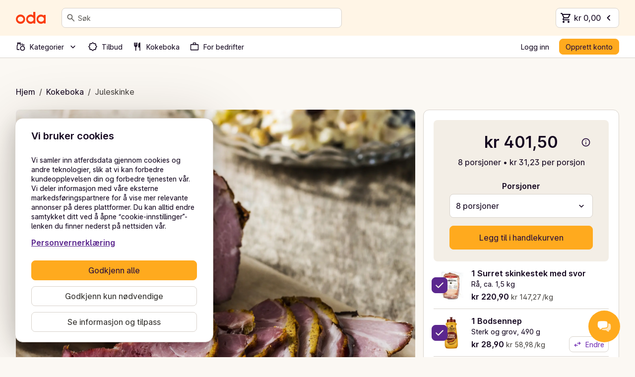

--- FILE ---
content_type: text/css; charset=UTF-8
request_url: https://oda.com/_next/static/css/42899086f1eb9f0c.css
body_size: 7883
content:
.Breadcrumbs_breadcrumb__3h8r5{display:block}.Breadcrumbs_breadcrumbLast__73GTl{display:none}@media only screen and (min-width:768px){.Breadcrumbs_breadcrumbLast__73GTl{display:inline}}.Breadcrumbs_breadcrumbSlash__Vw1uE{display:none}@media only screen and (min-width:768px){.Breadcrumbs_breadcrumbSlash__Vw1uE{display:inline;padding-left:var(--spacing-2);padding-right:var(--spacing-2)}}.Breadcrumbs_BreadcrumbContainer__CQuh4 .Breadcrumbs_breadcrumb__3h8r5:not(:last-of-type){display:none}@media only screen and (min-width:768px){.Breadcrumbs_BreadcrumbContainer__CQuh4{flex-wrap:wrap}.Breadcrumbs_BreadcrumbContainer__CQuh4 .Breadcrumbs_breadcrumb__3h8r5:not(:last-of-type){display:inline}.Breadcrumbs_Icon__IP0j5{display:none}}@keyframes styles_overlay__UjDbg{0%{opacity:0}to{to:1}}@keyframes styles_contentShow__TM_R_{0%{opacity:0}to{opacity:1}}.styles_overlay__UjDbg{background-color:var(--color-semantic-surface-scrim);opacity:.8;position:fixed;inset:0;z-index:999}@media(prefers-reduced-motion:no-preference){.styles_overlay__UjDbg{animation:styles_overlay__UjDbg 50ms cubic-bezier(.16,1,.3,1) forwards}}.styles_header__dUMV8{background-color:var(--color-semantic-background-default)}.styles_modalBoxGrid__A6ewK{max-width:var(--max-width);margin:0 auto;position:fixed;isolation:isolate;inset:0;z-index:999}.styles_fixedHeight__rsmcY{height:100vh}.styles_content__4okd0{flex-grow:1;overflow-y:auto}.styles_content__4okd0.styles_borderTop__cTO2b{border-top:1px solid var(--color-semantic-border-default)}.styles_content__4okd0.styles_borderBottom__U6oxo{border-bottom:1px solid var(--color-semantic-border-default)}.styles_footer__aoYXj,.styles_modalBox__HbBKf{background-color:var(--color-semantic-background-default)}.styles_modalBox__HbBKf{box-shadow:0 10px 38px -10px hsla(206,22%,7%,.35),0 10px 20px -15px hsla(206,22%,7%,.2);z-index:2;overflow:hidden;position:absolute}.styles_modalBox__HbBKf.styles_disableInternalScroll__HiKcx{overflow-y:unset}.styles_modalBox__HbBKf:focus{outline:none}@media(prefers-reduced-motion:no-preference){.styles_modalBox__HbBKf{animation:styles_contentShow__TM_R_ .15s cubic-bezier(.16,1,.3,1) forwards}}.styles_small__c1dgK{width:80%;max-height:calc(100% - var(--spacing-8)*2)}@media only screen and (min-width:768px){.styles_small__c1dgK{width:60%}}@media only screen and (min-width:992px){.styles_small__c1dgK{width:50%}}@media only screen and (min-width:1280px){.styles_small__c1dgK{max-height:calc(100% - var(--spacing-9)*2);width:50%}}@media only screen and (max-width:767px){.styles_sm__small__muNrW{width:80%;max-height:calc(100% - var(--spacing-8)*2)}}@media only screen and (max-width:767px)and (min-width:768px){.styles_sm__small__muNrW{width:60%}}@media only screen and (max-width:767px)and (min-width:992px){.styles_sm__small__muNrW{width:50%}}@media only screen and (max-width:767px)and (min-width:1280px){.styles_sm__small__muNrW{max-height:calc(100% - var(--spacing-9)*2);width:50%}}@media only screen and (min-width:768px)and (max-width:991px){.styles_md__small___2fZo{width:80%;max-height:calc(100% - var(--spacing-8)*2)}}@media only screen and (min-width:768px)and (max-width:991px)and (min-width:768px){.styles_md__small___2fZo{width:60%}}@media only screen and (min-width:768px)and (max-width:991px)and (min-width:992px){.styles_md__small___2fZo{width:50%}}@media only screen and (min-width:768px)and (max-width:991px)and (min-width:1280px){.styles_md__small___2fZo{max-height:calc(100% - var(--spacing-9)*2);width:50%}}@media only screen and (min-width:992px)and (max-width:1279px){.styles_lg__small__NsiCf{width:80%;max-height:calc(100% - var(--spacing-8)*2)}}@media only screen and (min-width:992px)and (max-width:1279px)and (min-width:768px){.styles_lg__small__NsiCf{width:60%}}@media only screen and (min-width:992px)and (max-width:1279px)and (min-width:992px){.styles_lg__small__NsiCf{width:50%}}@media only screen and (min-width:992px)and (max-width:1279px)and (min-width:1280px){.styles_lg__small__NsiCf{max-height:calc(100% - var(--spacing-9)*2);width:50%}}@media only screen and (min-width:1280px){.styles_xl__small__hZiA0{width:80%;max-height:calc(100% - var(--spacing-8)*2)}}@media only screen and (min-width:1280px)and (min-width:768px){.styles_xl__small__hZiA0{width:60%}}@media only screen and (min-width:1280px)and (min-width:992px){.styles_xl__small__hZiA0{width:50%}}@media only screen and (min-width:1280px)and (min-width:1280px){.styles_xl__small__hZiA0{max-height:calc(100% - var(--spacing-9)*2);width:50%}}@media only screen and (max-width:479px){.styles_large__zysOL{width:100%;top:var(--spacing-8);bottom:0;border-radius:16px 16px 0 0}}@media only screen and (min-width:480px){.styles_large__zysOL{max-height:calc(100% - var(--spacing-8)*2);width:80%}}@media only screen and (min-width:992px){.styles_large__zysOL{width:80%}}@media only screen and (min-width:1280px){.styles_large__zysOL{width:80%;max-height:calc(100% - var(--spacing-9)*2)}}@media only screen and (max-width:767px)and (max-width:479px){.styles_sm__large___jqj_{width:100%;top:var(--spacing-8);bottom:0;border-radius:16px 16px 0 0}}@media only screen and (max-width:767px)and (min-width:480px){.styles_sm__large___jqj_{max-height:calc(100% - var(--spacing-8)*2);width:80%}}@media only screen and (max-width:767px)and (min-width:992px){.styles_sm__large___jqj_{width:80%}}@media only screen and (max-width:767px)and (min-width:1280px){.styles_sm__large___jqj_{width:80%;max-height:calc(100% - var(--spacing-9)*2)}}@media only screen and (min-width:768px)and (max-width:991px)and (max-width:479px){.styles_md__large__2j84y{width:100%;top:var(--spacing-8);bottom:0;border-radius:16px 16px 0 0}}@media only screen and (min-width:768px)and (max-width:991px)and (min-width:480px){.styles_md__large__2j84y{max-height:calc(100% - var(--spacing-8)*2);width:80%}}@media only screen and (min-width:768px)and (max-width:991px)and (min-width:992px){.styles_md__large__2j84y{width:80%}}@media only screen and (min-width:768px)and (max-width:991px)and (min-width:1280px){.styles_md__large__2j84y{width:80%;max-height:calc(100% - var(--spacing-9)*2)}}@media only screen and (min-width:992px)and (max-width:1279px)and (max-width:479px){.styles_lg__large__7jfzj{width:100%;top:var(--spacing-8);bottom:0;border-radius:16px 16px 0 0}}@media only screen and (min-width:992px)and (max-width:1279px)and (min-width:480px){.styles_lg__large__7jfzj{max-height:calc(100% - var(--spacing-8)*2);width:80%}}@media only screen and (min-width:992px)and (max-width:1279px)and (min-width:992px){.styles_lg__large__7jfzj{width:80%}}@media only screen and (min-width:992px)and (max-width:1279px)and (min-width:1280px){.styles_lg__large__7jfzj{width:80%;max-height:calc(100% - var(--spacing-9)*2)}}@media only screen and (min-width:1280px)and (max-width:479px){.styles_xl__large__P03R_{width:100%;top:var(--spacing-8);bottom:0;border-radius:16px 16px 0 0}}@media only screen and (min-width:1280px)and (min-width:480px){.styles_xl__large__P03R_{max-height:calc(100% - var(--spacing-8)*2);width:80%}}@media only screen and (min-width:1280px)and (min-width:992px){.styles_xl__large__P03R_{width:80%}}@media only screen and (min-width:1280px)and (min-width:1280px){.styles_xl__large__P03R_{width:80%;max-height:calc(100% - var(--spacing-9)*2)}}.styles_modalBox-closeButtonContainer__lrTJ2{position:absolute;right:0;top:0;z-index:2}.styles_CartButtons__gfPGj{position:relative;z-index:1}.styles_sticky__OXa9x{position:sticky}@media only screen and (max-width:767px){.styles_sm__sticky__eQ91R{position:sticky}}@media only screen and (min-width:768px)and (max-width:991px){.styles_md__sticky__zuiA3{position:sticky}}@media only screen and (min-width:992px)and (max-width:1279px){.styles_lg__sticky__NUYa6{position:sticky}}@media only screen and (min-width:1280px){.styles_xl__sticky__URm3I{position:sticky}}.styles_top___rA3N{top:0}.styles_bottom__YpjdG{bottom:0}.styles_w-75__Oo1An{width:75px}.styles_w-100___Ordy{width:100px}.styles_w-125__deNSl{width:125px}.styles_w-150__lsNjK{width:150px}.styles_w-175__pzSBt{width:175px}.styles_bone__wtVXl{isolation:isolate}.styles_text-small__A1gHq{height:12px}.styles_text-medium__El_E3{height:16px}.styles_text-large__AnOHH{height:24px}.styles_text-x-large__oKkeu{height:32px}.styles_product-image-small__Z5tc2{height:64px;width:64px}.styles_product-image-medium__CsHux{height:112px;width:112px}.styles_stepper-buttons__oXRzG{height:32px;width:32px}.styles_jumbo-button__efsc_{height:68px}.styles_circle-small__ryDLh{height:100px;width:100px;border-radius:100%}.styles_circle-medium__QRll0{height:150px;width:150px;border-radius:100%}.styles_circle-large__VekAl{height:200px;width:200px;border-radius:100%}.styles_action-button__ETWty{height:48px}.styles_radio-check__eMnhv{border-radius:50%;height:32px;width:32px}.styles_slot-cell___cLa7{width:100%;height:50px}.styles_glossy-thingy__PevUL{position:absolute;inset:0;background:linear-gradient(110deg,rgba(255,255,255,0) 8%,rgba(255,255,255,.3) 18%,rgba(255,255,255,0) 33%);background-size:200% 100%;animation:styles_shine__rySG1 1.5s linear infinite;animation-duration:1.5s}@media(prefers-color-scheme:dark){.styles_glossy-thingy__PevUL{background:linear-gradient(110deg,rgba(0,0,0,0) 8%,rgba(0,0,0,.4) 18%,rgba(0,0,0,0) 33%);background-size:200% 100%}}@media(prefers-reduced-motion){.styles_glossy-thingy__PevUL{background:none;animation:none}}@keyframes styles_shine__rySG1{to{background-position-x:-200%}}.styles_UnstyledButton__yXAbS{background:rgba(0,0,0,0);padding:0;font:inherit;cursor:pointer;border:none;line-height:inherit;color:inherit;font-family:inherit;font-size:100%;-webkit-appearance:none;-webkit-user-select:none;user-select:none}.styles_UnstyledButton__yXAbS:focus,.styles_UnstyledButton__yXAbS:focus-visible{outline:.25rem solid var(--color-semantic-focus-default);outline-offset:.25rem}.styles_imageGrid__6M7iN{display:grid;align-content:center;justify-content:center;background-color:var(--color-semantic-surface-product-image-background)}.styles_imageGrid__6M7iN>img{max-height:100%;margin:auto}.styles_row__0ysmQ{width:72px;height:72px;grid-template-columns:repeat(2,25px);grid-template-rows:repeat(2,25px);gap:var(--spacing-1)}.styles_tile__TmEAe{width:100%;height:200px;grid-template-columns:repeat(2,minmax(0,70px));grid-template-rows:repeat(2,minmax(0,70px));gap:var(--spacing-4)}.styles_listTiles__xSAuF{grid-template-columns:repeat(auto-fill,minmax(182px,1fr));gap:var(--spacing-6)}.styles_listCard__gNx5G{width:100%}.styles_AppLinkButton__UNKxY{text-decoration:none}.styles_createListButton__8WxCN{width:72px;height:72px}.styles_modalBody___06G0{padding:0}.styles_productListEntry__9bEuW{cursor:pointer}.styles_productListEntry__9bEuW:hover{background-color:var(--color-semantic-surface-hover)}.styles_StickyCloseButton__zhl4I{background-color:var(--color-semantic-background-default);box-shadow:0 20px 20px 50px var(--color-semantic-background-default)}.styles_classifierWrapper__y_3o_{position:relative;background-color:var(--color-semantic-surface-product-image-background);border-radius:var(--border-radius-full);overflow:hidden}.styles_ProductTile__jl7z2{height:20px;width:20px;padding:calc(var(--spacing-1)/2)}.styles_ProductRow__kaxVV{height:16px;width:16px;padding:calc(var(--spacing-1)/2)}.styles_ProductDetail__RYKGa{width:32px;height:32px;padding:var(--spacing-1)}@media only screen and (min-width:768px){.styles_ProductDetail__RYKGa{width:48px;height:48px;padding:var(--spacing-2)}}.styles_image__nFrvw{max-width:100%;max-height:100%}.styles_undiscountedPrice__qn7m_{text-decoration:line-through}.components_ProductTileLink___Mf2t{text-decoration:none;color:inherit;border-radius:var(--border-radius-small)}.components_ProductTileLink___Mf2t:focus,.components_ProductTileLink___Mf2t:focus-visible{display:block}.components_ModalTileLink__xMAm0{text-decoration:none;color:inherit;border-radius:var(--border-radius-small);display:block}.components_ModalTileLink__xMAm0:focus,.components_ModalTileLink__xMAm0:focus-visible{display:block}.components_DiscountBundleLink__gxDxs{position:relative;z-index:2}.components_DiscountBundleLink__gxDxs:hover{text-decoration:underline}.styles_hyphens__IEbdn{word-break:normal;overflow-wrap:anywhere}.styles_ellipsis__9SMJR{white-space:nowrap;overflow:hidden;text-overflow:ellipsis}.styles_ProductCard__25bl5{height:100%;isolation:isolate}.styles_ProductRow__arf9Y{isolation:isolate;container-type:inline-size}.styles_ProductRow__arf9Y .styles_priceAndDiscount__dkRBb{display:flex;flex-direction:column;align-items:flex-start;gap:var(--spacing-0)}.styles_ProductRow__arf9Y .styles_ProductRowAction__ojGsI{align-self:end}@container (min-width: 340px){.styles_ProductRow__arf9Y .styles_priceAndDiscount__dkRBb{flex-direction:row;align-items:center;gap:var(--spacing-1)}.styles_ProductRow__arf9Y .styles_ProductRowAction__ojGsI{align-self:center}}.styles_ProductTileImageBox__5rE_H{background-color:var(--color-semantic-surface-product-image-background)}.styles_ProductClassifiersTile__E2BQQ{z-index:2;position:absolute;bottom:2px;left:2px}.styles_ProductClassifiersRow__Rvea9{z-index:2;position:absolute;bottom:calc(var(--spacing-1)*-1);left:var(--spacing-1)}.styles_PromotionalLabels___f_AX{z-index:2;top:2px;left:2px}.styles_ProductTileContentBox__hF5Ni{flex-grow:1}.styles_AvailabilityContainer__pgEn7{min-height:var(--spacing-5)}.styles_ProductRowAction__ojGsI{position:absolute;right:var(--spacing-2)}.styles_BubbleWrapper__hjR5C{top:2px;right:2px;z-index:2}.styles_DiscountOrPromotionPill__dGr6Y{position:absolute;top:calc(var(--spacing-2)*-1);left:calc(var(--spacing-1)*-1);z-index:2}.styles_ProductNameExtraTile__yZuNO{line-clamp:3;display:-webkit-box;-webkit-line-clamp:3;-webkit-box-orient:vertical;overflow:hidden}.styles_highlightTile__1ngVb{width:100%;max-width:524px}.styles_flexTile__axLK7{max-width:200px;width:200px}@media only screen and (max-width:479px){.styles_flexTile__axLK7{min-width:165px;width:47%}}.styles_ButtonLink__nVPlE{background:none;border:none;padding:0;font:inherit;cursor:pointer;color:var(--color-semantic-interactive-default);font-weight:600;text-decoration:none}.styles_ButtonLink__nVPlE:hover{color:var(--color-semantic-interactive-hover)}.styles_ButtonLink__nVPlE:focus-visible{outline:.25rem solid var(--color-semantic-focus-default);outline-offset:.25rem}.styles_ButtonLinkText__Hn6ui,.styles_ButtonLinkText__Hn6ui:focus,.styles_ButtonLinkText__Hn6ui:hover{color:var(--color-semantic-text-default)}.styles_ReadMore__JFqrt{overflow:hidden}.styles_ReadMore__shouldExpand____7V8{margin-bottom:var(--spacing-2);-webkit-mask-image:linear-gradient(0deg,transparent,white 100px);mask-image:linear-gradient(0deg,transparent,white 100px);transition:max-height .2s ease-in-out}.styles_ReadMore__extended__YXmja{-webkit-mask-image:linear-gradient(0deg,white,white 100px);mask-image:linear-gradient(0deg,white,white 100px);transition:max-height .2s ease-in-out}.arrow-button_arrow-button__RM4Ss{position:absolute;z-index:1;height:32px;width:32px;background-color:var(--color-semantic-interactive-default)}.arrow-button_arrow-button__RM4Ss:hover{background-color:var(--color-semantic-interactive-hover)}.arrow-button_arrow-button__RM4Ss:active{background-color:var(--color-semantic-interactive-pressed)}.arrow-button_start__grUWF{left:0}.arrow-button_start__grUWF .k-icon{margin-left:calc(var(--spacing-1)/2*-1)}.arrow-button_start-outside__goVXN{left:calc(var(--spacing-4)*-1)}.arrow-button_start-outside__goVXN .k-icon{margin-left:calc(var(--spacing-1)/2*-1)}.arrow-button_end__9rPh0{right:0}.arrow-button_end__9rPh0 .k-icon{margin-right:calc(var(--spacing-1)/2*-1)}.arrow-button_end-outside__gSum1{right:calc(var(--spacing-4)*-1)}.arrow-button_end-outside__gSum1 .k-icon{margin-right:calc(var(--spacing-1)/2*-1)}@media only screen and (min-width:992px){.styles_marginHack__OFlRM{margin-top:-1px}}.styles_promotionBubbleAbs__yLe1f{position:absolute;top:30%;left:0;z-index:3}.styles_promotionLabelAbs__degWO{position:absolute;top:var(--spacing-2);right:0;z-index:3}.styles_productClassifiersInTile__njj9r{position:absolute;z-index:2;left:0;bottom:0}.styles_z-1__4blYu{z-index:1}.styles_bodyText__L0f8D{display:-webkit-box;-webkit-line-clamp:3;-webkit-box-orient:vertical;overflow:hidden}.styles_product-image__I_dAU{background-color:var(--color-semantic-surface-product-image-background)}.styles_list-item__mESP_{width:64px}.styles_universal-product-row__XDQkm{width:72px;height:72px}.styles_recipe-list-item__V3IwK{width:72px}.styles_row__2Rbgc{width:48px;padding:2px}.styles_small-row__6hqVV{width:40px;padding:2px}.styles_tile__G4_yu{width:128px}.styles_recipe-product-row__aydu4{width:64px}.styles_highlighted-tile___pspC{width:144px}.styles_detail__9o64n{width:100%}.image-carousel_carousel__XxTcQ{overflow:hidden}.image-carousel_carouselItem__hSh6X{flex:0 0 100%;min-width:0}.image-carousel_carouselArrowStart__MSLpf{position:absolute;top:calc(50% - var(--spacing-2));left:0;z-index:1}@media only screen and (min-width:768px){.image-carousel_carouselArrowStart__MSLpf{left:calc(var(--spacing-4)*-1)}}.image-carousel_carouselArrowEnd__7fT_w{position:absolute;top:calc(50% - var(--spacing-2));right:0;z-index:1}@media only screen and (min-width:768px){.image-carousel_carouselArrowEnd__7fT_w{right:calc(var(--spacing-4)*-1)}.image-column_imageBox__7fyQz{height:100%}}.image-column_classifierWrapper__OPIXc{position:absolute;left:0;bottom:0}.image-column_discountBubble__K0OdA{position:absolute;top:var(--spacing-3);left:var(--spacing-3)}@media only screen and (min-width:768px){.image-column_discountBubble__K0OdA{top:var(--spacing-5);left:var(--spacing-5)}}.styles_discountDisclaimer__Rhc3N{order:1}.styles_productPrice__1Rj3f{order:2}.hidden_hide__Q0Dpw{display:none}@media only screen and (max-width:767px){.hidden_sm__hide__2UoKN{display:none}}@media only screen and (min-width:768px)and (max-width:991px){.hidden_md__hide__D3hEl{display:none}}@media only screen and (min-width:992px)and (max-width:1279px){.hidden_lg__hide__F0OBk{display:none}}@media only screen and (min-width:1280px){.hidden_xl__hide__XeI_u{display:none}}.styles_buttonItem__cRfJl{height:64px}.styles_ModalContent__zpt9E{position:relative;width:100%;max-width:1024px;top:var(--spacing-8);margin-bottom:var(--spacing-8)}@media(min-width:480px){.styles_ModalContent__zpt9E{width:80%}}@media(min-width:768px){.styles_ModalContent__zpt9E{top:var(--spacing-9);margin-bottom:var(--spacing-9)}}.styles_overlay__dvZLt{z-index:999;background:rgba(97,95,91,.8);position:fixed;top:0;left:0;right:0;bottom:0;display:grid;place-items:center;overflow-y:auto;padding-bottom:var(--spacing-8)}.styles_closeButton__caGQp{position:absolute;right:var(--spacing-4);top:var(--spacing-4)}.gradient-overlay_container__KoIMP{position:absolute;z-index:1;height:100%;flex:1 1;width:var(--gradient-overlay-width,44px)}.gradient-overlay_start__6JoZq{left:0;background:linear-gradient(to left,transparent 0,var(--color-semantic-surface-default) 20%,var(--color-semantic-surface-default) 100%)}.gradient-overlay_end__ALU8Q{right:0;background:linear-gradient(to right,transparent 0,var(--color-semantic-surface-default) 20%,var(--color-semantic-surface-default) 100%)}.styles_listColumns__dJS52{display:grid;column-gap:var(--spacing-4)}@media only screen and (min-width:768px){.styles_listColumns__dJS52{grid-template-columns:repeat(auto-fit,minmax(280px,1fr))}}.styles_listItem__f7PA3{height:68px;width:100%;border-bottom:1px solid var(--color-semantic-divider-subdued);text-decoration:none}@media only screen and (min-width:768px){.styles_listItem__f7PA3:first-child{border-top:1px solid var(--color-semantic-divider-subdued)}}@media only screen and (min-width:992px){.styles_listItem__f7PA3:first-child,.styles_listItem__f7PA3:nth-child(2){border-top:1px solid var(--color-semantic-divider-subdued)}}.styles_defaultPadding__1yhHr{margin-top:-8px;margin-bottom:-8px;padding-top:var(--spacing-2);padding-bottom:var(--spacing-2)}.styles_suppressPadding__9ZEAF{padding-top:0;padding-bottom:0;margin-top:0;margin-bottom:0}.styles_hideArrows__Qe4TI{display:none}@media only screen and (max-width:767px){.styles_sm__hideArrows__5Crhs{display:none}}@media only screen and (min-width:768px)and (max-width:991px){.styles_md__hideArrows__OD_Sm{display:none}}@media only screen and (min-width:992px)and (max-width:1279px){.styles_lg__hideArrows__lEGyZ{display:none}}@media only screen and (min-width:1280px){.styles_xl__hideArrows__wDiGh{display:none}}@media(max-width:767px){.styles_sm__bleed__Jt9_2{margin-left:-16px;margin-right:-16px;padding-left:16px;padding-right:16px}}@media only screen and (min-width:768px)and (max-width:991px){.styles_md__bleed__hx50L{margin-left:-32px;margin-right:-32px;padding-left:32px;padding-right:32px}}@media only screen and (min-width:992px)and (max-width:1279px){.styles_lg__bleed__ImP6o{margin-left:-32px;margin-right:-32px;padding-left:32px;padding-right:32px}}@media only screen and (min-width:1280px){.styles_xl__bleed__NRoPz{margin-left:-32px;margin-right:-32px;padding-left:32px;padding-right:32px}}.styles_scrollableContainer__P9dqJ{overflow-x:auto;display:flex;white-space:nowrap;scroll-snap-type:x mandatory;-ms-overflow-style:none;scrollbar-width:none}.styles_scrollableContainer__P9dqJ::-webkit-scrollbar{display:none}@media only screen and (max-width:767px){.styles_sm__scrollableContainer__2Vo3W{overflow-x:auto;display:flex;white-space:nowrap;scroll-snap-type:x mandatory;-ms-overflow-style:none;scrollbar-width:none}.styles_sm__scrollableContainer__2Vo3W::-webkit-scrollbar{display:none}}@media only screen and (min-width:768px)and (max-width:991px){.styles_md__scrollableContainer__n1nUb{overflow-x:auto;display:flex;white-space:nowrap;scroll-snap-type:x mandatory;-ms-overflow-style:none;scrollbar-width:none}.styles_md__scrollableContainer__n1nUb::-webkit-scrollbar{display:none}}@media only screen and (min-width:992px)and (max-width:1279px){.styles_lg__scrollableContainer__o4XTL{overflow-x:auto;display:flex;white-space:nowrap;scroll-snap-type:x mandatory;-ms-overflow-style:none;scrollbar-width:none}.styles_lg__scrollableContainer__o4XTL::-webkit-scrollbar{display:none}}@media only screen and (min-width:1280px){.styles_xl__scrollableContainer__4ircN{overflow-x:auto;display:flex;white-space:nowrap;scroll-snap-type:x mandatory;-ms-overflow-style:none;scrollbar-width:none}.styles_xl__scrollableContainer__4ircN::-webkit-scrollbar{display:none}}.styles_linkListButtonImage__DA1lO{width:20px;height:20px;flex-shrink:0}.styles_noShrink__e3Moo>*{flex-shrink:0}.styles_column__ihv_2{page-break-inside:avoid;break-inside:avoid;display:inline-block;width:100%;padding:var(--spacing-4) 0;border-bottom:1px solid var(--color-semantic-border-default)}@media only screen and (min-width:768px){.styles_column__ihv_2{border-bottom:none;padding:var(--spacing-3) 0}}.styles_CloseButton__Elo7D{z-index:3;position:fixed;right:var(--spacing-3);top:var(--spacing-6)}.styles_LinkListColumns__poRZR{display:grid;grid-template-columns:1fr 1fr;vertical-align:top;gap:8px}.styles_cellContainer__7kzGC{position:relative;overflow:hidden;height:80px}@media only screen and (min-width:992px){.styles_cellContainer__7kzGC{max-width:200px}}.styles_cellFade__VnC08{top:0;left:0;width:100%;height:100%;z-index:1;position:absolute;background:linear-gradient(180deg,rgba(15,6,0,0),rgba(15,6,0,.544) 70.31%)}.styles_cellFade__VnC08 :hover{background:linear-gradient(180deg,rgba(15,6,0,.15),rgba(15,6,0,.744) 70.31%)}.styles_cellText__joqSN{height:100%;color:#fff;text-align:center}@media(prefers-color-scheme:dark){.styles_cellText__joqSN{color:#fff}}.styles_promotionLabel__GDb4V{position:absolute;top:var(--spacing-2);right:0;z-index:3}.styles_image__I7wcl{position:absolute;z-index:0}.MegaMenu_MegaMenuOverlay__CO9at{position:fixed;inset:0;isolation:isolate;z-index:4;height:100vh;background-color:rgba(44,44,44,.2)}@media only screen and (min-width:768px){.MegaMenu_MegaMenuOverlay__CO9at{position:absolute;top:45px;bottom:auto;left:0;width:100%}}@media(prefers-color-scheme:dark){.MegaMenu_MegaMenuOverlay__CO9at{background-color:rgba(18,18,18,.75)}}.MegaMenu_MegaMenuWrapper__Ra7CJ{height:100%}.MegaMenu_MegaMenu__0dKSS{position:relative;isolation:isolate;z-index:5;height:100vh;overscroll-behavior:contain;overflow-y:auto;background-color:var(--color-semantic-background-subdued)}@media only screen and (min-width:768px){.MegaMenu_MegaMenu__0dKSS{top:auto;bottom:auto;height:80vh;box-shadow:0 24px 24px rgba(53,51,47,.12);border-radius:0 0 16px 16px}}.MegaMenu_MegaMenuContent__Evmw5{position:relative;display:flex;align-items:center;width:100%}.MegaMenu_closeButton__kVYvx{z-index:10;position:absolute;right:24px;top:24px}.MegaMenu_grid__YgO_v{width:100%;position:relative;max-width:1292px;display:grid;row-gap:var(--spacing-4);column-gap:var(--spacing-9);grid-template-columns:100%}@media only screen and (min-width:768px){.MegaMenu_grid__YgO_v{grid-template-columns:1fr 30px 1fr;row-gap:var(--spacing-7)}}@media only screen and (min-width:992px){.MegaMenu_grid__YgO_v{grid-template-columns:1fr 30px 2fr;row-gap:var(--spacing-7)}}@media only screen and (min-width:768px){.MegaMenu_pinnedCategories__nK3fg{grid-column:1/2;grid-row:1/2}.MegaMenu_banners__gy4Xo{grid-column:1/2;grid-row:2/3}.MegaMenu_categories__GzbH5{grid-column:2/4;grid-row:1/4}}.SearchInput_SearchBar__REgml{transition:border-color .25s}.SearchInput_SearchBar__large__sojNX{height:48px}.SearchInput_SearchBar__medium__kCCty{height:40px}@media only screen and (min-width:992px){.SearchInput_SearchBar__medium__kCCty .SearchInput_input__4doXE{font-size:var(--text-style-body-s-font-size);line-height:var(--text-style-body-s-line-height);font-family:var(--text-style-body-s-font-family);font-weight:var(--text-style-body-s-font-weight)}}.SearchInput_SearchBarInFocus__h9BqW{border-color:var(--color-semantic-focus-default);box-shadow:0 0 0 1px var(--color-semantic-focus-default)}.SearchInput_SearchBarInFocus__h9BqW .SearchInput_submit__Vux1m.SearchInput_hideSearchButtonOnFocusOnSmallScreens__C8oqk{display:none}@media only screen and (min-width:768px){.SearchInput_SearchBarInFocus__h9BqW .SearchInput_submit__Vux1m.SearchInput_hideSearchButtonOnFocusOnSmallScreens__C8oqk{display:flex}}.SearchInput_input__4doXE{flex:1 1;box-shadow:none;outline:none;border:none;padding:0;color:var(--color-semantic-text-default);background:inherit;height:100%;width:inherit}.SearchInput_input__4doXE::placeholder{color:var(--color-semantic-text-disabled)}.SearchInput_input__4doXE:focus::placeholder{color:rgba(0,0,0,0)}.SearchInput_input__4doXE::-ms-clear,.SearchInput_input__4doXE::-ms-reveal{display:none;width:0;height:0}.SearchInput_input__4doXE::-webkit-search-cancel-button,.SearchInput_input__4doXE::-webkit-search-decoration,.SearchInput_input__4doXE::-webkit-search-results-button,.SearchInput_input__4doXE::-webkit-search-results-decoration{display:none}.SearchInput_searchIconButton__q_PuZ svg{fill:var(--color-semantic-text-default)}.styles_RelativeWrapper__eAFYO{position:relative}.styles_AbsoluteWrapper__9GFne{position:absolute;top:0;left:0;right:0;opacity:0;transform:translateY(-8px);transition:transform .2s,opacity .2s;z-index:100}.styles_Visible__o7Nls{opacity:1;transform:translateY(8px)}.styles_ScrollableContainer___m7CA{overflow-y:scroll;max-height:80vh}.styles_PopoverBox__p5LRw{box-shadow:0 4px 26px 0 rgba(75,72,68,.16);border:1px solid;border-color:var(--color-semantic-border-default);border-radius:8px}.styles_WithFocus__A7C_Y:focus{outline:none}.styles_WithFocus__A7C_Y:focus-visible{outline:.25rem solid var(--color-semantic-focus-default);outline-offset:.25rem;outline-offset:-4px}.styles_WithFocus__A7C_Y[data-focus-visible-added]{outline:.25rem solid var(--color-semantic-focus-default);outline-offset:.25rem;outline-offset:-4px}.SearchInputWithDropdown_SearchBarContainer__ArJFH .SearchInputWithDropdown_BackButton__0Fao3{display:none}.SearchInputWithDropdown_SearchBarContainer__ArJFH.SearchInputWithDropdown_isInFocus__atog8{position:fixed;inset:0;z-index:1;display:flex;flex-direction:column;background-color:var(--color-semantic-background-subdued)}.SearchInputWithDropdown_SearchBarContainer__ArJFH.SearchInputWithDropdown_isInFocus__atog8 .SearchInputWithDropdown_backButtonAndInputContainer__bsGfN{padding:var(--spacing-2)}.SearchInputWithDropdown_SearchBarContainer__ArJFH.SearchInputWithDropdown_isInFocus__atog8 .SearchInputWithDropdown_BackButton__0Fao3{display:block}@media only screen and (min-width:768px){.SearchInputWithDropdown_SearchBarContainer__ArJFH.SearchInputWithDropdown_isInFocus__atog8{background-color:unset;position:static;padding:var(--spacing-0);height:auto;display:block}.SearchInputWithDropdown_SearchBarContainer__ArJFH.SearchInputWithDropdown_isInFocus__atog8 .SearchInputWithDropdown_backButtonAndInputContainer__bsGfN{padding:var(--spacing-0)}.SearchInputWithDropdown_SearchBarContainer__ArJFH.SearchInputWithDropdown_isInFocus__atog8 .SearchInputWithDropdown_BackButton__0Fao3{display:none}}@media only screen and (min-width:992px){.SearchInputWithDropdown_SearchBarContainer__ArJFH{flex-grow:1;min-width:335px;max-width:565px}}.SearchInputWithDropdown_inline__Alk2j{display:none}.SearchInputWithDropdown_inline__Alk2j.SearchInputWithDropdown_inFocus__BgFfo{display:flex;flex-direction:column;overflow:scroll;height:100%}.SearchInputWithDropdown_SectionTitleWrapper__oY3fd{color:var(--color-semantic-text-default);background-color:var(--color-semantic-background-default);text-decoration:none}.SearchInputWithDropdown_FooterLink__13W7X{display:flex;justify-content:space-between;align-items:center;padding:var(--spacing-3);background-color:var(--color-semantic-surface-subdued);border-top:1px solid var(--color-semantic-border-default)}.SearchInputWithDropdown_FooterLink__13W7X:focus,.SearchInputWithDropdown_FooterLink__13W7X:hover{background-color:var(--color-semantic-surface-hover);outline:none}.SearchInputWithDropdown_ProductRow__dbBMy:hover{background-color:var(--color-semantic-background-subdued)}.SearchInputWithDropdown_SuggestionsWrapper__cNwCg{position:relative;margin-bottom:-var(--spacing-2)}.SearchInputWithDropdown_scrollableContainer__zpHbS{overflow-y:scroll;flex-grow:1}.SearchInputWithDropdown_displayContents__vGKQj{display:contents}.styles_undiscountedPrice__cMx4n{text-decoration:line-through}.styles_productClassifiersInListItem__AaaiY{position:absolute;display:flex;width:64px;flex-wrap:wrap;z-index:2;bottom:var(--spacing-2)}.styles_relativeBox__Qp_fY{position:relative;isolation:isolate;width:100%}.styles_TextsWrapper__QBUav,.styles_priceAndButtons__hOWvm{width:100%}.styles_promotionLabel__h07d0{position:absolute;top:var(--spacing-6);right:0;z-index:3}.styles_MiniCartCloseButton__XtaL9{height:45px;border-bottom:1px solid var(--color-semantic-divider-subdued);color:var(--color-semantic-text-default)}.styles_LoadingScreenWrapper__Q3Ks_{height:400px;width:100%}.styles_LoadingScreen__dJiRJ{position:absolute;height:400px;width:100%;z-index:2;left:0}.styles_overlay__YlRL_{background-color:var(--color-semantic-background-default)}.styles_LoadingScreenBlock__XqPJ_{top:var(--spacing-9);display:flex;height:240px;width:240px;background-color:var(--color-semantic-background-subdued);box-shadow:0 2px 12px var(--color-semantic-surface-subdued);border-radius:var(--border-radius-small)}.styles_SummaryGroupsWrapper__W9yj2:not(:last-child){border-bottom:1px dashed var(--color-semantic-border-default)}.styles_highlighted__7tkJT{background-color:var(--color-semantic-surface-warning-subdued)}.styles_ClearCartModalInner__3MSik{max-width:542px;text-align:center}.styles_ClearCartModalFooter__L5535{width:196px}.styles_BackButton__IMwoy{margin-right:var(--spacing-4);order:2}@media only screen and (min-width:768px){.styles_BackButton__IMwoy{order:1}}.styles_RemoveButton__lha2L{order:1;margin-bottom:var(--spacing-3)}@media only screen and (min-width:768px){.styles_RemoveButton__lha2L{order:2;margin-bottom:0}}.styles_AddCouponCodeButton__hrMkl{width:100%;background-color:var(--color-semantic-surface-subdued);color:var(--color-semantic-text-default);border:none}.styles_AddCouponCodeButton__hrMkl:hover{cursor:pointer;background-color:var(--color-semantic-surface-hover)}.styles_AddCouponCodeButton__hrMkl:active{background-color:var(--color-semantic-surface-neutral-accent)}.styles_ValidateCouponContainer__9u94K{background-color:var(--color-semantic-surface-subdued)}.styles_FormContainer__z2QAt{position:relative}.styles_ValidateCouponCodeButton__32RSv{position:absolute;min-width:55px;top:4px;right:4px}.styles_ExtraInfoBanner__RPY8q{border-radius:8px}.styles_PromotedProductsColumn__JSFPU{grid-template-columns:1fr}@media only screen and (min-width:992px){.styles_PromotedProductsColumn__JSFPU{grid-template-columns:1fr 1fr}}.order-fee-progress-tracker_OrderFeeProgressTracker__wyd8V{--track-color:var(--color-semantic-surface-neutral-default);--progress-color:var(--color-semantic-surface-success-accent);--progress-percent:0%;position:relative;width:100%;height:var(--spacing-1)}.order-fee-progress-tracker_Track__lPZNL{position:absolute;inset:0;border-radius:var(--spacing-3);background-color:var(--track-color)}.order-fee-progress-tracker_CheckPoint__QdVOz{background-color:var(--track-color);transform:translateY(-25%);position:absolute;left:98%;border-radius:50%;width:var(--spacing-2);height:var(--spacing-2)}.order-fee-progress-tracker_CheckPoint__isChecked__6Pqm2{background-color:var(--progress-color)}.order-fee-progress-tracker_CheckpointIcon__pDywu{position:absolute;color:var(--color-semantic-text-on-button-critical);width:var(--spacing-2);height:var(--spacing-2)}.order-fee-progress-tracker_Progress__XIbV7{position:absolute;border-radius:var(--spacing-3);top:0;bottom:0;left:0;width:var(--progress-percent);background-color:var(--progress-color)}.styles_MiniCartButtonWrapper__y84q_{position:sticky;bottom:var(--spacing-4);width:100%}.styles_MiniCartContinueButton__aWJpn{box-shadow:0 0 10px 1px var(--color-semantic-border-default)}.styles_MiniCartItemIndicator__V9NAr{height:45px;justify-content:space-between}.styles_ProductRowWrapper__m_ltw{border-bottom:1px solid var(--color-semantic-border-default)}.styles_ProductRowWrapper__m_ltw:last-child{border-bottom:none}.styles_ProductRowContainer__w__TP{display:grid;position:relative;transition:background-color .2s ease-in,border-color .2s ease-in;align-content:center;isolation:isolate;grid-template-columns:54px repeat(3,1fr) 48px;grid-template-rows:repeat(4,1fr);grid-column-gap:var(--spacing-4);grid-template-areas:"picture info info info basket" "picture info info info basket" "picture buttons buttons price price" "picture buttons buttons price price"}.styles_ProductRowContainer__default__PRau1{background-color:var(--color-semantic-surface-default)}.styles_ProductRowContainer__unavailable__QkwAN{background-color:var(--color-semantic-surface-critical-default);box-shadow:none}.styles_ProductRowContainer__newEntry__FmM4e{background-color:var(--color-semantic-surface-success-default)}.styles_ProductRowContainer__w__TP.styles_CompressedLayout__bbuDJ{border-radius:0;height:112px}.styles_ProductRowContainer__w__TP.styles_ExpandedLayout__sI1_x{height:127px}@media only screen and (min-width:992px){.styles_ProductRowContainer__w__TP.styles_ExpandedLayout__sI1_x{height:92px;grid-template-columns:54px repeat(7,1fr) 48px;grid-template-rows:repeat(2,1fr);grid-template-areas:"picture info info info info buttons buttons buttons basket" "picture info info info info price price price basket"}}@media only screen and (min-width:1280px){.styles_ProductRowContainer__w__TP.styles_ExpandedLayout__sI1_x{height:72px;grid-template-columns:54px repeat(7,1fr) 32px;grid-template-rows:repeat(1,1fr);grid-template-areas:"picture info info info info buttons price price basket"}}.styles_ProductRowContainer__w__TP.styles_Elevated__go34s{box-shadow:0 2px 12px var(--color-semantic-interactive-disabled)}.styles_ProductRowContainer__w__TP.styles_Flat__na0Zr{box-shadow:none}.styles_ProductRowPictureContainer__0igpv{grid-area:picture;contain:content;isolation:isolate}.styles_ProductRowInfoContainer__bXgD0{grid-area:info}.styles_ProductRowInfoContainer__bXgD0 .styles_InfoWrapper__kWyNU{width:100%}.styles_ProductRowInfoContainer__bXgD0 .styles_InfoWrapper__kWyNU .styles_ProductInfoTextWrapper__gUDav{max-width:100%}.styles_ProductRowInfoContainer__bXgD0 .styles_InfoWrapper__kWyNU .styles_AvailabilityPill__7rDi8{flex:0 0 auto}.styles_ProductRowInfoContainer__bXgD0 .styles_ProductInfoText__bDdwb{white-space:nowrap;overflow:hidden;text-overflow:ellipsis}.styles_ProductRowCartButtonsContainer__Nm0S2{grid-area:buttons}.styles_ProductRowPriceContainer__jCFKk{grid-area:price}.styles_ProductRowPriceContainer__jCFKk.styles_PushViewToEnd__OzVB_{grid-area:basket;padding-right:var(--spacing-3)}@media only screen and (max-width:991px){.styles_ProductRowPriceContainer__jCFKk.styles_PushViewToEnd__OzVB_{grid-area:buttons;justify-self:start}}.styles_ProductRowBasketContainer__U2luG{grid-area:basket}.styles_ProductRowBasketContainer__U2luG .styles_BasketIconWrapper__AToe6{width:100%;height:41px}@media only screen and (min-width:992px){.styles_ProductRowBasketContainer__U2luG .styles_BasketIconWrapper__AToe6{height:30px}}@media only screen and (min-width:1280px){.styles_ProductRowBasketContainer__U2luG .styles_BasketIconWrapper__AToe6{height:36px}}.styles_ProductRowBasketContainer__U2luG .styles_BasketIconWrapper__AToe6 .styles_BasketIcon__mFIn7{width:16px;height:16px}@media only screen and (min-width:992px){.styles_ProductRowBasketContainer__U2luG .styles_BasketIconWrapper__AToe6 .styles_BasketIcon__mFIn7{width:24px;height:24px}}.styles_PromotionsNode__m_Y_m{position:absolute;top:var(--spacing-1);left:0;z-index:2}.styles_animateIn__2_3Mu{animation-name:styles_scaleIn__nXX7n;animation-duration:.4s;animation-timing-function:ease-in-out}@keyframes styles_scaleIn__nXX7n{0%{opacity:0}to{opacity:1}}.styles_Wrapper__rURiN{position:relative}.styles_SuccessButton__5OyXc{background-color:var(--color-semantic-surface-spotlight-default);color:var(--color-semantic-text-on-spotlight);position:absolute;inset:0;display:flex;justify-content:center;align-items:center;animation-name:styles_scaleIn__B6sKy;animation-duration:.2s;animation-timing-function:ease-out}@keyframes styles_scaleIn__B6sKy{0%{transform:scale(0)}70%{transform:scale(1.1)}to{transform:scale(1)}}.styles_gridGap__gutoS{gap:var(--spacing-4)}.styles_SuccessOverlay__tfyir{border-radius:8px}.styles_ProductRowContainer__gwgY1{position:relative;box-shadow:0 2px 12px rgba(234,231,227,.7);transition:background-color .2s ease-in,border-color .2s ease-in;height:127px;align-content:center;isolation:isolate;grid-template-columns:repeat(5,1fr);grid-template-rows:repeat(4,1fr);grid-template-areas:"picture info info info basket" "picture info info info basket" "picture buttons buttons price price" "picture buttons buttons price price"}.styles_ProductRowContainer__default__qPKrx{background-color:var(--color-semantic-surface-default)}.styles_ProductRowContainer__unavailable__Cc_1M{background-color:var(--color-semantic-surface-critical-default)}.styles_ProductRowContainer__newEntry__QG6Y_{background-color:var(--color-semantic-surface-success-default)}@media only screen and (min-width:992px){.styles_ProductRowContainer__gwgY1{height:92px;grid-template-columns:repeat(9,1fr);grid-template-rows:repeat(2,1fr);grid-template-areas:"picture info info info info buttons buttons buttons basket" "picture info info info info price price price basket"}}@media only screen and (min-width:1280px){.styles_ProductRowContainer__gwgY1{height:72px;grid-template-columns:repeat(9,1fr);grid-template-rows:repeat(1,1fr);grid-template-areas:"picture info info info info buttons price price basket"}}.styles_ProductRowPictureContainer__kLs53{grid-area:picture}.styles_ProductRowPictureContainer__kLs53 .styles_PictureWrapper__xe2Li{width:43px}.styles_ProductRowInfoContainer__Ko95T{grid-area:info}.styles_ProductRowInfoContainer__Ko95T .styles_InfoWrapper__3aPyh{display:flex;flex-direction:column;justify-content:center;overflow:hidden}.styles_ProductRowInfoContainer__Ko95T .styles_InfoWrapper__3aPyh .styles_ProductInfo__J9q7h{text-overflow:ellipsis;white-space:nowrap;overflow:hidden}.styles_ProductRowCartButtonsContainer__wcCFv{grid-area:buttons}.styles_ProductRowPriceContainer__rw6x5{grid-area:price}.styles_ProductRowPriceContainer__rw6x5.styles_PushViewToEnd__YdgMd{grid-area:basket}.styles_ProductRowBasketContainer__gGi8m{grid-area:basket;width:100%}.styles_ProductRowBasketContainer__gGi8m .styles_BasketButtonLink__3WyVt{width:100%;height:100%;display:flex;justify-content:center}@media only screen and (min-width:992px){.styles_ProductRowBasketContainer__gGi8m .styles_BasketButtonLink__3WyVt{align-items:center}}@media only screen and (min-width:1280px){.styles_ProductRowBasketContainer__gGi8m .styles_BasketButtonLink__3WyVt{align-items:center}}.styles_ProductRowBasketContainer__gGi8m .styles_BasketButtonLink__3WyVt .styles_BasketItemRemovalWrapper__dS2B9{width:100%;height:100%}.styles_ProductRowBasketContainer__gGi8m .styles_BasketButtonLink__3WyVt .styles_BasketItemRemovalWrapper__dS2B9 .styles_BasketIconHoverWrapper__nXFox{width:25px;height:25px;border-radius:50%}.styles_ProductRowBasketContainer__gGi8m .styles_BasketButtonLink__3WyVt .styles_BasketItemRemovalWrapper__dS2B9 .styles_BasketIconHoverWrapper__nXFox:hover{background-color:var(--color-semantic-surface-subdued)}.styles_ProductRowBasketContainer__gGi8m .styles_BasketButtonLink__3WyVt .styles_BasketItemRemovalWrapper__dS2B9 .styles_BasketIconWrapper__k5K04{height:16px;width:16px}.styles_ProductRowBasketContainer__gGi8m .styles_BasketButtonLink__3WyVt .styles_BasketItemRemovalWrapper__dS2B9 .styles_BasketIcon__2qTNs{fill:var(--color-semantic-text-on-button-tertiary)}.styles_animateIn__MCpLa{animation-name:styles_fadeIn__tvscG;animation-duration:.4s;animation-timing-function:ease-in-out}@keyframes styles_fadeIn__tvscG{0%{opacity:0}to{opacity:1}}.styles_zIndex1__0dH4p{position:relative;z-index:1}.styles_MiniCartGroupingTitle__j5e3H{text-decoration:none;color:var(--color-semantic-text-default);background-color:var(--color-semantic-background-default)}.styles_MiniCartGroupWrapper__pc_2f .styles_MiniCartProductWrapper__6km0P:not(:last-child){border-bottom:1px solid var(--color-semantic-divider-subdued)}.styles_MiniCartContent__hNChl{flex:1 1}.styles_MiniCartInnerContentWrapper__fTDpA{height:100%;justify-content:space-between}.styles_MiniCart__Hoig5{position:fixed;overflow-y:scroll;isolation:isolate;top:0;right:0;height:100vh;width:300px;background-color:var(--color-semantic-background-subdued);color:var(--color-semantic-text-default);box-shadow:-2px 0 10px 1px rgba(216,210,203,.2);z-index:3}@media(prefers-reduced-motion:no-preference){.styles_MiniCart__Hoig5{transition:all .2s ease-in-out}}@media(prefers-color-scheme:dark){.styles_MiniCart__Hoig5{box-shadow:-2px 0 10px 1px rgba(32,32,32,.2666666667)}}.styles_HideMiniCart__cFDfV{right:-300px;visibility:hidden}.styles_MiniCartOverlay__swxhM{position:fixed;top:0;left:0;height:100vh;width:100vw;cursor:pointer;background:#1f1e1c;opacity:.7;z-index:3}@media(prefers-reduced-motion:no-preference){.styles_MiniCartOverlay__swxhM{animation:styles_fade__togud .2s}}@keyframes styles_fade__togud{0%{opacity:0}to{opacity:.7}}.styles_CartIconWithPriceWrapper__b1o3K{height:40px;min-width:106px}.prideflag_prideFlag__pW1yW{border-top:6px solid;border-image-slice:1;border-image-source:linear-gradient(90deg,#fff,#ffb7bf 10%,#8cddff 20%,#5c4300 30%,#35332f 40%,#e23838 50%,#f78200 60%,#ffb900 70%,#5ebd3e 80%,#009cdf 90%,#973999)}.prideflag_small__UFSZD{border-width:3px}
/*# sourceMappingURL=42899086f1eb9f0c.css.map*/

--- FILE ---
content_type: text/css; charset=UTF-8
request_url: https://oda.com/_next/static/css/ee56b43da67ac21e.css
body_size: 1497
content:
.styles_Sticky__PPOfh{position:sticky;top:0;width:100%;z-index:2;background:var(--color-semantic-background-subdued)}@media only screen and (min-width:992px){.styles_LgSticky__Yv9mz{position:sticky;top:0;z-index:2;isolation:isolate}}.Header_NavbarMegaMenu__qru9h{position:relative;grid-area:megaMenu;background-color:var(--color-semantic-background-subdued);border-bottom:1px solid var(--color-semantic-border-default)}.styles_list__urgiI{flex-wrap:wrap;row-gap:var(--spacing-2);column-gap:var(--spacing-1)}.styles_group__9aPJ_ .styles_Chip__fa_JW:not(:first-child):not(:last-child){border-radius:0}.styles_group__9aPJ_ .styles_Chip__fa_JW:first-child{border-top-right-radius:0;border-bottom-right-radius:0}.styles_group__9aPJ_ .styles_Chip__fa_JW:last-child{border-top-left-radius:0;border-bottom-left-radius:0}.styles_group__9aPJ_ .styles_Chip__fa_JW:not(:last-child){border-right:0}.styles_group__9aPJ_ .styles_Chip__selected__8hK8e+.styles_Chip__fa_JW{border-left:0}.styles_portionsSelect__ZBie9{width:100%;text-align:center}.styles_buttonLabel__rYYMD{height:32px;width:32px;padding-left:var(--spacing-2);padding-right:var(--spacing-2);border-width:1px;border-radius:4px;color:var(--color-semantic-text-subdued);display:flex;align-items:center;justify-content:center;text-align:center;text-decoration:none;vertical-align:middle;cursor:pointer;-webkit-user-select:none;user-select:none;background-color:var(--color-semantic-background-subdued);transition:color .15s ease-in-out,background-color .15s ease-in-out,border-color .15s ease-in-out,box-shadow .15s ease-in-out}.styles_buttonLabel__rYYMD,.styles_disabled__VZvHU{border:1px solid var(--color-semantic-border-default)}.styles_disabled__VZvHU{cursor:not-allowed}.styles_buttonGroup__LS21k>.styles_buttonLabel__rYYMD:not(:first-child){margin-left:-1px}.styles_buttonGroup__LS21k>.styles_buttonLabel__rYYMD:not(:last-child){border-top-right-radius:0;border-bottom-right-radius:0}.styles_buttonGroup__LS21k>.styles_buttonLabel__rYYMD:nth-child(n+2){border-top-left-radius:0;border-bottom-left-radius:0}.styles_selected__KUK7M{color:var(--color-semantic-text-interactive-pressed);background-color:var(--color-semantic-background-default)}.styles_tiltedImages__1WdLA{position:relative;width:75px;height:75px}@media only screen and (min-width:768px){.styles_tiltedImages__1WdLA{width:100px;height:100px}}.styles_tiltedImageWrapper__WAhWl{position:absolute;width:100%;height:100%;transition:all .5s ease-out;transform-origin:center center}.styles_tiltedImageWrapper__WAhWl.styles_stacked__UnZJb{transform:translateY(0)}@media(prefers-reduced-motion:no-preference){.styles_tiltedImageWrapper__WAhWl.styles_spread__V658w:first-child{transform:translateX(-65px) rotate(-20deg)}}@media only screen and (prefers-reduced-motion:no-preference)and (min-width:768px){.styles_tiltedImageWrapper__WAhWl.styles_spread__V658w:first-child{transform:translateX(-90px) rotate(-20deg)}}@media(prefers-reduced-motion:no-preference){.styles_tiltedImageWrapper__WAhWl.styles_spread__V658w:nth-child(2){transform:translateX(0) translateY(10px) rotate(15deg)}}@media only screen and (prefers-reduced-motion:no-preference)and (min-width:768px){.styles_tiltedImageWrapper__WAhWl.styles_spread__V658w:nth-child(2){transform:translateX(0) translateY(20px) rotate(15deg)}}@media(prefers-reduced-motion:no-preference){.styles_tiltedImageWrapper__WAhWl.styles_spread__V658w:nth-child(3){transform:translateX(65px) rotate(15deg)}}@media only screen and (prefers-reduced-motion:no-preference)and (min-width:768px){.styles_tiltedImageWrapper__WAhWl.styles_spread__V658w:nth-child(3){transform:translateX(90px) rotate(15deg)}}.styles_tiltedImage__fa8dZ{width:100%;height:100%;border-radius:var(--border-radius-medium)}.RecipeTile_promotionLabel__oLRh4{position:absolute;top:var(--spacing-3);right:0;z-index:3}.RecipeTile_card__LMqHF{height:100%;text-decoration:none;transition:transform .2s ease-in-out,box-shadow .2s ease-in-out}.RecipeTile_card__LMqHF:hover{box-shadow:0 4px 16px rgba(75,72,68,.16);transform:translateY(-4px)}.RecipeTile_card__LMqHF:hover .RecipeTile_k-link__WIsjl{color:var(--color-semantic-interactive-hover)}.RecipeTile_recipeTitle__d1kNf{white-space:normal;overflow-wrap:break-word}.RecipeTile_pillContainer__vM_ji{position:absolute;bottom:0;gap:var(--spacing-1)}.RecipeTile_likeButtonContainer__gNwmi{position:absolute;top:var(--spacing-3);right:var(--spacing-3);z-index:1}.styles_flexTile__QzrkL{max-width:308px;width:100%}@media only screen and (max-width:767px){.styles_flexTile__QzrkL{max-width:100%}}@media only screen and (min-width:768px){.styles_flexTile--wide__EWi88{max-width:524px}}.saverecipebutton_likeButtonBackground__SGyms{background-color:var(--color-semantic-background-subdued);border-radius:var(--border-radius-large)}.styles_changeButton__DOGja{background-color:var(--color-semantic-surface-default)}.styles_changeButton__DOGja.k-button__icon{margin-right:1px;margin-left:0}.styles_changeButton__DOGja.k-text-style--label-m{font-size:14px}.styles_changeButton__DOGja.styles_changeButton__DOGja{padding:4px 8px;min-height:32px;margin-left:5px}.styles_lineThrough__Dm0Ab{text-decoration:line-through}.styles_underlineOnHover__ydbSD{text-decoration:none}.styles_underlineOnHover__ydbSD:hover{text-decoration:underline;text-underline-offset:1px}.styles_textEllipsis__dh_K_{text-overflow:ellipsis;white-space:nowrap;overflow:hidden}.styles_inlineBlock__alOyp{display:inline-block}.styles_block__JmwEa{display:block}.styles_inline__QQAu0{display:inline}.styles_changeModalBox__4JYGj{max-height:85vh}.styles_alternativeProductGrid__v6kiD{overflow:scroll;gap:var(--spacing-4);-ms-overflow-style:none;scrollbar-width:none}.styles_alternativeProductGrid__v6kiD::-webkit-scrollbar{display:none}.styles_productContainer__NmQAj{cursor:pointer;isolation:isolate}.styles_pricesContainer__V63Tv{max-width:100%}.styles_buttonContainer__vfhrF{right:0;bottom:0}.styles_checkboxWrapper__Ikmrv{position:absolute;top:25%;left:-4px}.styles_lineThrough__1sSP1{text-decoration:line-through}.ingredient_ingredient-quantity__5JDQT{white-space:nowrap}.ingredient_ingredient-quantity-badge___hsZx{padding:var(--spacing-1) var(--spacing-3);border-radius:8px;background-color:var(--color-semantic-background-subdued);color:inherit}.instruction_instructionContainer__v0K4K{cursor:pointer;border-left:1px solid var(--color-semantic-border-default);margin-left:16px}.instruction_instructionContainer__v0K4K:hover{color:var(--color-semantic-text-subdued)}.instruction_instructionContainer--checked__Yz2uX,.instruction_instructionContainer--checked__Yz2uX:hover{color:var(--color-semantic-text-disabled)}.instruction_instructionContainer__v0K4K .instruction_checkbox__ttBbl{background-color:var(--color-semantic-interactive-default);color:var(--color-semantic-text-on-interactive);width:32px;height:32px;display:flex;justify-content:center;align-items:center;position:absolute;top:-4px;left:-16.5px;border:1px solid var(--color-semantic-border-default)}.instruction_instructionContainer__v0K4K:hover .instruction_checkbox__ttBbl{background-color:var(--color-semantic-interactive-hover)}.instruction_instructionContainer__v0K4K:hover .instruction_checkbox__ttBbl svg{fill:var(--color-semantic-text-on-interactive)}.instruction_instructionContainer__v0K4K .instruction_checkbox--checked__ZKhy8,.instruction_instructionContainer__v0K4K:hover .instruction_checkbox--checked__ZKhy8{background-color:var(--color-semantic-interactive-pressed)}.instruction_instructionContainer__v0K4K .instruction_checkbox--checked__ZKhy8 svg,.instruction_instructionContainer__v0K4K:hover .instruction_checkbox--checked__ZKhy8 svg{fill:var(--color-semantic-text-on-interactive)}.styles_recipe-detail-image__QLzAH{position:relative;overflow:hidden}.styles_recipe-detail-image__QLzAH img{border-radius:8px}.styles_GroceriesContainer__DjxAi{background-color:var(--color-semantic-background-subdued);border:1px solid var(--color-semantic-border-default);border-radius:12px}.styles_SaveRecipeText__dXByU{margin-right:4px}@media print{.styles_ActionButtons__dK_M_{display:none}}.styles_promotionLabel__fx_RA{top:var(--spacing-3);right:0;z-index:3}.illustrations_fillBrandRed__3MZsR{fill:var(--color-semantic-illustration-default)}.illustrations_sizeMd__QhsBI{max-width:330px}@media only screen and (max-width:479px){.illustrations_sizeMd__QhsBI{max-width:225px}}.illustrations_fullWidthAndHeight__1OGhy{width:100%;height:100%}
/*# sourceMappingURL=ee56b43da67ac21e.css.map*/

--- FILE ---
content_type: text/css; charset=UTF-8
request_url: https://oda.com/_next/static/css/534940540a63323c.css
body_size: 86
content:
.styles_cookie-widget-wrapper___L8kY{position:fixed;z-index:990;right:10px;bottom:10px;left:10px;box-shadow:0 8px 120px rgba(46,26,3,.2),0 8px 40px rgba(20,2,1,.2);background-color:var(--color-semantic-surface-default)}@media only screen and (min-width:480px){.styles_cookie-widget-wrapper___L8kY{right:30px;bottom:30px;left:30px;width:400px;margin-bottom:0}}.styles_cookie-widget-layer-one-textbox__DMda6{height:auto;overflow:auto;-webkit-mask-image:linear-gradient(180deg,black 80%,transparent);mask-image:linear-gradient(180deg,black 70%,transparent 95%)}.styles_cookie-widget-layer-one-textbox__DMda6.styles_at-bottom__5scAm{-webkit-mask-image:none;mask-image:none}@media(min-width:300px)and (max-width:385px){.styles_cookie-widget-layer-one-textbox__DMda6{height:30vh}}@media only screen and (min-width:480px){.styles_cookie-widget-layer-one-textbox__DMda6{height:auto}}.styles_cookie-widget-tabs__NJ0c1 .styles_active___G7RZ{border-bottom:2px solid var(--color-semantic-focus-default)}.styles_cookie-widget-tab__SIpZS{width:33.3333333333%;border-top:1px solid var(--color-semantic-border-disabled);border-bottom:1px solid var(--color-semantic-border-disabled);font-size:16px;text-align:center;cursor:pointer}.styles_cookie-widget-tab-content__Csldi{height:40vh;overflow-y:auto;overscroll-behavior:contain;-webkit-mask-image:linear-gradient(180deg,black 80%,transparent);mask-image:linear-gradient(180deg,black 70%,transparent 95%)}.styles_cookie-widget-tab-content__Csldi.styles_at-bottom__5scAm{-webkit-mask-image:none;mask-image:none}@media(min-width:300px)and (max-width:385px){.styles_cookie-widget-tab-content__Csldi{height:30vh}}@media only screen and (min-width:480px){.styles_cookie-widget-tab-content__Csldi{height:50vh}}.styles_cookie-widget-tab-settings-cookie-category__25Cg_{border-bottom:1px solid var(--color-semantic-border-disabled)}.styles_cookie-widget-tab-details-cookie-name__FwoHp{display:block;font-weight:700}.styles_cookie-widget-tab-content__Csldi summary span{font-size:16px}
/*# sourceMappingURL=534940540a63323c.css.map*/

--- FILE ---
content_type: application/javascript; charset=UTF-8
request_url: https://oda.com/_next/static/chunks/pages/_app-7191ae857987fee5.js
body_size: 149313
content:
try{!function(){var e="undefined"!=typeof window?window:"undefined"!=typeof global?global:"undefined"!=typeof globalThis?globalThis:"undefined"!=typeof self?self:{},t=(new e.Error).stack;t&&(e._sentryDebugIds=e._sentryDebugIds||{},e._sentryDebugIds[t]="4173037b-5382-422a-83d0-e4f92f1ec439",e._sentryDebugIdIdentifier="sentry-dbid-4173037b-5382-422a-83d0-e4f92f1ec439")}()}catch(e){}(self.webpackChunk_N_E=self.webpackChunk_N_E||[]).push([[636],{16:(e,t,r)=>{"use strict";r.d(t,{Ru:()=>_});let n=new Map;function i(e){return[...Array.isArray(e)?e:[e],"en"]}function a(e,t,r){let n,a=i(e);if(r||(r="default"),"string"==typeof r)switch(n={day:"numeric",month:"short",year:"numeric"},r){case"full":n.weekday="long";case"long":n.month="long";break;case"short":n.month="numeric"}else n=r;return l(()=>u("date",a,r),()=>new Intl.DateTimeFormat(a,n)).format("string"==typeof t?new Date(t):t)}function o(e,t,r){let n=i(e);return l(()=>u("number",n,r),()=>new Intl.NumberFormat(n,r)).format(t)}function s(e,t,r,n){let{offset:a=0,...o}=n,s=i(e),c=t?l(()=>u("plural-ordinal",s),()=>new Intl.PluralRules(s,{type:"ordinal"})):l(()=>u("plural-cardinal",s),()=>new Intl.PluralRules(s,{type:"cardinal"}));return o[r]??o[c.select(r-a)]??o.other}function l(e,t){let r=e(),i=n.get(r);return i||(i=t(),n.set(r,i)),i}function u(e,t,r){let n=t.join("-");return`${e}-${n}-${JSON.stringify(r)}`}let c=/\\u[a-fA-F0-9]{4}|\\x[a-fA-F0-9]{2}/,d=e=>e.replace(/\\u([a-fA-F0-9]{4})|\\x([a-fA-F0-9]{2})/g,(e,t,r)=>t?String.fromCharCode(parseInt(t,16)):String.fromCharCode(parseInt(r,16))),f="%__lingui_octothorpe__%",p=function(e,t){let r=arguments.length>2&&void 0!==arguments[2]?arguments[2]:{},n=t||e,i=e=>"object"==typeof e?e:r[e],l=(e,t)=>{let a=o(n,e,Object.keys(r).length?i("number"):void 0);return t.replace(RegExp(f,"g"),a)};return{plural:(e,t)=>{let{offset:r=0}=t,i=s(n,!1,e,t);return l(e-r,i)},selectordinal:(e,t)=>{let{offset:r=0}=t,i=s(n,!0,e,t);return l(e-r,i)},select:h,number:(e,t)=>o(n,e,i(t)||{style:t}),date:(e,t)=>a(n,e,i(t)||t),time:(e,t)=>(function(e,t,r){let n;if(r||(r="default"),"string"==typeof r)switch(n={second:"numeric",minute:"numeric",hour:"numeric"},r){case"full":case"long":n.timeZoneName="short";break;case"short":delete n.second}else n=r;return a(e,t,n)})(n,e,i(t)||t)}},h=(e,t)=>t[e]??t.other;var m=Object.defineProperty;class g{on(e,t){var r;return(r=this._events)[e]??(r[e]=[]),this._events[e].push(t),()=>this.removeListener(e,t)}removeListener(e,t){let r=this._getListeners(e);if(!r)return;let n=r.indexOf(t);~n&&r.splice(n,1)}emit(e){for(var t=arguments.length,r=Array(t>1?t-1:0),n=1;n<t;n++)r[n-1]=arguments[n];let i=this._getListeners(e);i&&i.map(e=>e.apply(this,r))}_getListeners(e){let t=this._events[e];return!!Array.isArray(t)&&t}constructor(){((e,t,r)=>((e,t,r)=>t in e?m(e,t,{enumerable:!0,configurable:!0,writable:!0,value:r}):e[t]=r)(e,"symbol"!=typeof t?t+"":t,r))(this,"_events",{})}}var y=Object.defineProperty,b=(e,t,r)=>(((e,t,r)=>t in e?y(e,t,{enumerable:!0,configurable:!0,writable:!0,value:r}):e[t]=r)(e,"symbol"!=typeof t?t+"":t,r),r);class w extends g{get locale(){return this._locale}get locales(){return this._locales}get messages(){return this._messages[this._locale]??{}}get localeData(){return this._localeData[this._locale]??{}}_loadLocaleData(e,t){let r=this._localeData[e];r?Object.assign(r,t):this._localeData[e]=t}setMessagesCompiler(e){return this._messageCompiler=e,this}loadLocaleData(e,t){"string"==typeof e?this._loadLocaleData(e,t):Object.keys(e).forEach(t=>this._loadLocaleData(t,e[t])),this.emit("change")}_load(e,t){let r=this._messages[e];r?Object.assign(r,t):this._messages[e]=t}load(e,t){"string"==typeof e&&"object"==typeof t?this._load(e,t):Object.entries(e).forEach(e=>{let[t,r]=e;return this._load(t,r)}),this.emit("change")}loadAndActivate(e){let{locale:t,locales:r,messages:n}=e;this._locale=t,this._locales=r||void 0,this._messages[this._locale]=n,this.emit("change")}activate(e,t){this._locale=e,this._locales=t,this.emit("change")}_(e,t,r){var n,i,a;if(!this.locale)throw Error("Lingui: Attempted to call a translation function without setting a locale.\nMake sure to call `i18n.activate(locale)` before using Lingui functions.\nThis issue may also occur due to a race condition in your initialization logic.");let o=null==r?void 0:r.message;e||(e=""),"string"!=typeof e&&(t=e.values||t,o=e.message,e=e.id);let s=this.messages[e],l=void 0===s,u=this._missing;if(u&&l)return"function"==typeof u?u(this._locale,e):u;l&&this.emit("missing",{id:e,locale:this._locale});let h=s||o||e;return("string"==typeof h&&(this._messageCompiler?h=this._messageCompiler(h):console.warn(`Uncompiled message detected! Message:

> ${h}

That means you use raw catalog or your catalog doesn't have a translation for the message and fallback was used.
ICU features such as interpolation and plurals will not work properly for that message. 

Please compile your catalog first. 
`)),"string"==typeof h&&c.test(h))?d(h):"string"==typeof h?h:(n=h,i=this._locale,a=this._locales,function(){let e=arguments.length>0&&void 0!==arguments[0]?arguments[0]:{},t=arguments.length>1?arguments[1]:void 0,r=p(i,a,t),o=function(t){let n=arguments.length>1&&void 0!==arguments[1]&&arguments[1];return Array.isArray(t)?t.reduce((t,i)=>{let a;if("#"===i&&n)return t+f;if("string"==typeof i)return t+i;let[s,l,u]=i,c={};return("plural"===l||"selectordinal"===l||"select"===l?Object.entries(u).forEach(e=>{let[t,r]=e;c[t]=o(r,"plural"===l||"selectordinal"===l)}):c=u,null==(a=l?(0,r[l])(e[s],c):e[s]))?t:t+a},""):t},s=o(n);return"string"==typeof s&&c.test(s)?d(s):"string"==typeof s?s:s?String(s):""})(t,null==r?void 0:r.formats)}date(e,t){return a(this._locales||this._locale,e,t)}number(e,t){return o(this._locales||this._locale,e,t)}constructor(e){super(),b(this,"_locale",""),b(this,"_locales"),b(this,"_localeData",{}),b(this,"_messages",{}),b(this,"_missing"),b(this,"_messageCompiler"),b(this,"t",this._.bind(this)),null!=e.missing&&(this._missing=e.missing),null!=e.messages&&this.load(e.messages),null!=e.localeData&&this.loadLocaleData(e.localeData),("string"==typeof e.locale||e.locales)&&this.activate(e.locale??"en",e.locales)}}let _=function(){let e=arguments.length>0&&void 0!==arguments[0]?arguments[0]:{};return new w(e)}()},92:(e,t,r)=>{(window.__NEXT_P=window.__NEXT_P||[]).push(["/_app",function(){return r(30630)}])},102:(e,t,r)=>{"use strict";r.d(t,{j:()=>n});let n="no"},486:e=>{e.exports={NavbarWrapper:"NavbarMain_NavbarWrapper__NJHl_",NavbarLogo:"NavbarMain_NavbarLogo__JzHnZ","NavbarWrapper--hideDeliverySlotButton":"NavbarMain_NavbarWrapper--hideDeliverySlotButton__8tsdi",NavbarHamburgerMenu:"NavbarMain_NavbarHamburgerMenu__TO6Ao",NavbarSearchContainer:"NavbarMain_NavbarSearchContainer__uwseO",NavbarDeliverySlotButton:"NavbarMain_NavbarDeliverySlotButton__9VmO1",NavbarMegaMenu:"NavbarMain_NavbarMegaMenu__PBDaR",NavbarIconContainer:"NavbarMain_NavbarIconContainer__kvnyl",NavbarIcon:"NavbarMain_NavbarIcon__Ep_xH"}},1110:e=>{!function(){"use strict";var t={};t.d=function(e,r){for(var n in r)t.o(r,n)&&!t.o(e,n)&&Object.defineProperty(e,n,{enumerable:!0,get:r[n]})},t.o=function(e,t){return Object.prototype.hasOwnProperty.call(e,t)},t.r=function(e){"undefined"!=typeof Symbol&&Symbol.toStringTag&&Object.defineProperty(e,Symbol.toStringTag,{value:"Module"}),Object.defineProperty(e,"__esModule",{value:!0})},void 0!==t&&(t.ab="//");var r={};t.r(r),t.d(r,{CLSThresholds:function(){return T},FCPThresholds:function(){return C},FIDThresholds:function(){return et},INPThresholds:function(){return B},LCPThresholds:function(){return z},TTFBThresholds:function(){return V},onCLS:function(){return O},onFCP:function(){return A},onFID:function(){return er},onINP:function(){return U},onLCP:function(){return H},onTTFB:function(){return G}});var n,i,a,o,s,l=-1,u=function(e){addEventListener("pageshow",function(t){t.persisted&&(l=t.timeStamp,e(t))},!0)},c=function(){var e=self.performance&&performance.getEntriesByType&&performance.getEntriesByType("navigation")[0];if(e&&e.responseStart>0&&e.responseStart<performance.now())return e},d=function(){var e=c();return e&&e.activationStart||0},f=function(e,t){var r=c(),n="navigate";return l>=0?n="back-forward-cache":r&&(document.prerendering||d()>0?n="prerender":document.wasDiscarded?n="restore":r.type&&(n=r.type.replace(/_/g,"-"))),{name:e,value:void 0===t?-1:t,rating:"good",delta:0,entries:[],id:"v4-".concat(Date.now(),"-").concat(Math.floor(0x82f79cd8fff*Math.random())+1e12),navigationType:n}},p=function(e,t,r){try{if(PerformanceObserver.supportedEntryTypes.includes(e)){var n=new PerformanceObserver(function(e){Promise.resolve().then(function(){t(e.getEntries())})});return n.observe(Object.assign({type:e,buffered:!0},r||{})),n}}catch(e){}},h=function(e,t,r,n){var i,a;return function(o){var s;t.value>=0&&(o||n)&&((a=t.value-(i||0))||void 0===i)&&(i=t.value,t.delta=a,s=t.value,t.rating=s>r[1]?"poor":s>r[0]?"needs-improvement":"good",e(t))}},m=function(e){requestAnimationFrame(function(){return requestAnimationFrame(function(){return e()})})},g=function(e){document.addEventListener("visibilitychange",function(){"hidden"===document.visibilityState&&e()})},y=function(e){var t=!1;return function(){t||(e(),t=!0)}},b=-1,w=function(){return"hidden"!==document.visibilityState||document.prerendering?1/0:0},_=function(e){"hidden"===document.visibilityState&&b>-1&&(b="visibilitychange"===e.type?e.timeStamp:0,E())},x=function(){addEventListener("visibilitychange",_,!0),addEventListener("prerenderingchange",_,!0)},E=function(){removeEventListener("visibilitychange",_,!0),removeEventListener("prerenderingchange",_,!0)},k=function(){return b<0&&(b=w(),x(),u(function(){setTimeout(function(){b=w(),x()},0)})),{get firstHiddenTime(){return b}}},S=function(e){document.prerendering?addEventListener("prerenderingchange",function(){return e()},!0):e()},C=[1800,3e3],A=function(e,t){t=t||{},S(function(){var r,n=k(),i=f("FCP"),a=p("paint",function(e){e.forEach(function(e){"first-contentful-paint"===e.name&&(a.disconnect(),e.startTime<n.firstHiddenTime&&(i.value=Math.max(e.startTime-d(),0),i.entries.push(e),r(!0)))})});a&&(r=h(e,i,C,t.reportAllChanges),u(function(n){r=h(e,i=f("FCP"),C,t.reportAllChanges),m(function(){i.value=performance.now()-n.timeStamp,r(!0)})}))})},T=[.1,.25],O=function(e,t){t=t||{},A(y(function(){var r,n=f("CLS",0),i=0,a=[],o=function(e){e.forEach(function(e){if(!e.hadRecentInput){var t=a[0],r=a[a.length-1];i&&e.startTime-r.startTime<1e3&&e.startTime-t.startTime<5e3?(i+=e.value,a.push(e)):(i=e.value,a=[e])}}),i>n.value&&(n.value=i,n.entries=a,r())},s=p("layout-shift",o);s&&(r=h(e,n,T,t.reportAllChanges),g(function(){o(s.takeRecords()),r(!0)}),u(function(){i=0,r=h(e,n=f("CLS",0),T,t.reportAllChanges),m(function(){return r()})}),setTimeout(r,0))}))},P=0,L=1/0,j=0,R=function(e){e.forEach(function(e){e.interactionId&&(L=Math.min(L,e.interactionId),P=(j=Math.max(j,e.interactionId))?(j-L)/7+1:0)})},N=function(){"interactionCount"in performance||n||(n=p("event",R,{type:"event",buffered:!0,durationThreshold:0}))},I=[],M=new Map,D=0,$=[],F=function(e){if($.forEach(function(t){return t(e)}),e.interactionId||"first-input"===e.entryType){var t=I[I.length-1],r=M.get(e.interactionId);if(r||I.length<10||e.duration>t.latency){if(r)e.duration>r.latency?(r.entries=[e],r.latency=e.duration):e.duration===r.latency&&e.startTime===r.entries[0].startTime&&r.entries.push(e);else{var n={id:e.interactionId,latency:e.duration,entries:[e]};M.set(n.id,n),I.push(n)}I.sort(function(e,t){return t.latency-e.latency}),I.length>10&&I.splice(10).forEach(function(e){return M.delete(e.id)})}}},q=function(e){var t=self.requestIdleCallback||self.setTimeout,r=-1;return e=y(e),"hidden"===document.visibilityState?e():(r=t(e),g(e)),r},B=[200,500],U=function(e,t){"PerformanceEventTiming"in self&&"interactionId"in PerformanceEventTiming.prototype&&(t=t||{},S(function(){N();var r,i,a=f("INP"),o=function(e){q(function(){e.forEach(F);var t,r=(t=Math.min(I.length-1,Math.floor(((n?P:performance.interactionCount||0)-D)/50)),I[t]);r&&r.latency!==a.value&&(a.value=r.latency,a.entries=r.entries,i())})},s=p("event",o,{durationThreshold:null!=(r=t.durationThreshold)?r:40});i=h(e,a,B,t.reportAllChanges),s&&(s.observe({type:"first-input",buffered:!0}),g(function(){o(s.takeRecords()),i(!0)}),u(function(){D=0,I.length=0,M.clear(),i=h(e,a=f("INP"),B,t.reportAllChanges)}))}))},z=[2500,4e3],W={},H=function(e,t){t=t||{},S(function(){var r,n=k(),i=f("LCP"),a=function(e){t.reportAllChanges||(e=e.slice(-1)),e.forEach(function(e){e.startTime<n.firstHiddenTime&&(i.value=Math.max(e.startTime-d(),0),i.entries=[e],r())})},o=p("largest-contentful-paint",a);if(o){r=h(e,i,z,t.reportAllChanges);var s=y(function(){W[i.id]||(a(o.takeRecords()),o.disconnect(),W[i.id]=!0,r(!0))});["keydown","click"].forEach(function(e){addEventListener(e,function(){return q(s)},!0)}),g(s),u(function(n){r=h(e,i=f("LCP"),z,t.reportAllChanges),m(function(){i.value=performance.now()-n.timeStamp,W[i.id]=!0,r(!0)})})}})},V=[800,1800],K=function e(t){document.prerendering?S(function(){return e(t)}):"complete"!==document.readyState?addEventListener("load",function(){return e(t)},!0):setTimeout(t,0)},G=function(e,t){t=t||{};var r=f("TTFB"),n=h(e,r,V,t.reportAllChanges);K(function(){var i=c();i&&(r.value=Math.max(i.responseStart-d(),0),r.entries=[i],n(!0),u(function(){(n=h(e,r=f("TTFB",0),V,t.reportAllChanges))(!0)}))})},Q={passive:!0,capture:!0},Y=new Date,J=function(e,t){i||(i=t,a=e,o=new Date,ee(removeEventListener),X())},X=function(){if(a>=0&&a<o-Y){var e={entryType:"first-input",name:i.type,target:i.target,cancelable:i.cancelable,startTime:i.timeStamp,processingStart:i.timeStamp+a};s.forEach(function(t){t(e)}),s=[]}},Z=function(e){if(e.cancelable){var t,r,n,i=(e.timeStamp>1e12?new Date:performance.now())-e.timeStamp;"pointerdown"==e.type?(t=function(){J(i,e),n()},r=function(){n()},n=function(){removeEventListener("pointerup",t,Q),removeEventListener("pointercancel",r,Q)},addEventListener("pointerup",t,Q),addEventListener("pointercancel",r,Q)):J(i,e)}},ee=function(e){["mousedown","keydown","touchstart","pointerdown"].forEach(function(t){return e(t,Z,Q)})},et=[100,300],er=function(e,t){t=t||{},S(function(){var r,n=k(),o=f("FID"),l=function(e){e.startTime<n.firstHiddenTime&&(o.value=e.processingStart-e.startTime,o.entries.push(e),r(!0))},c=function(e){e.forEach(l)},d=p("first-input",c);r=h(e,o,et,t.reportAllChanges),d&&(g(y(function(){c(d.takeRecords()),d.disconnect()})),u(function(){r=h(e,o=f("FID"),et,t.reportAllChanges),s=[],a=-1,i=null,ee(addEventListener),s.push(l),X()}))})};e.exports=r}()},2688:(e,t,r)=>{"use strict";let n,i,a,o;r.d(t,{li:()=>C,mG:()=>S});var s=r(18760),l=r(9336),u=r(41419),c=r(56011),d=r(50045),f=r(60963),p=r(39306),h=r(73619),m=r(55095),g=r(32207);function y(e,t){let{extra:r,tags:n,user:i,contexts:a,level:o,sdkProcessingMetadata:s,breadcrumbs:l,fingerprint:u,eventProcessors:c,attachments:d,propagationContext:f,transactionName:p,span:h}=t;b(e,"extra",r),b(e,"tags",n),b(e,"user",i),b(e,"contexts",a),e.sdkProcessingMetadata=(0,m.h)(e.sdkProcessingMetadata,s,2),o&&(e.level=o),p&&(e.transactionName=p),h&&(e.span=h),l.length&&(e.breadcrumbs=[...e.breadcrumbs,...l]),u.length&&(e.fingerprint=[...e.fingerprint,...u]),c.length&&(e.eventProcessors=[...e.eventProcessors,...c]),d.length&&(e.attachments=[...e.attachments,...d]),e.propagationContext={...e.propagationContext,...f}}function b(e,t,r){e[t]=(0,m.h)(e[t],r,1)}var w=r(77628),_=r(98093),x=r(8708),E=r(76076),k=r(9344);function S(e,t,r,m,b,S){var C,A,T,O,P,L;let{normalizeDepth:j=3,normalizeMaxBreadth:R=1e3}=e,N={...t,event_id:t.event_id||r.event_id||(0,_.eJ)(),timestamp:t.timestamp||(0,k.lu)()},I=r.integrations||e.integrations.map(e=>e.name);(function(e,t){let{environment:r,release:n,dist:i,maxValueLength:a=250}=t;e.environment=e.environment||r||s.U,!e.release&&n&&(e.release=n),!e.dist&&i&&(e.dist=i);let o=e.request;o?.url&&(o.url=(0,E.xv)(o.url,a))})(N,e),C=N,(A=I).length>0&&(C.sdk=C.sdk||{},C.sdk.integrations=[...C.sdk.integrations||[],...A]),b&&b.emit("applyFrameMetadata",t),void 0===t.type&&function(e,t){let r=function(e){let t=w.O._sentryDebugIds,r=w.O._debugIds;if(!t&&!r)return{};let s=t?Object.keys(t):[],l=r?Object.keys(r):[];if(o&&s.length===i&&l.length===a)return o;i=s.length,a=l.length,o={},n||(n={});let u=(t,r)=>{for(let i of t){let t=r[i],a=n?.[i];if(a&&o&&t)o[a[0]]=t,n&&(n[i]=[a[0],t]);else if(t){let r=e(i);for(let e=r.length-1;e>=0;e--){let a=r[e],s=a?.filename;if(s&&o&&n){o[s]=t,n[i]=[s,t];break}}}}};return t&&u(s,t),r&&u(l,r),o}(t);e.exception?.values?.forEach(e=>{e.stacktrace?.frames?.forEach(e=>{e.filename&&(e.debug_id=r[e.filename])})})}(N,e.stackParser);let M=function(e,t){if(!t)return e;let r=e?e.clone():new p.H;return r.update(t),r}(m,r.captureContext);r.mechanism&&(0,_.M6)(N,r.mechanism);let D=b?b.getEventProcessors():[],$=(0,l.m6)().getScopeData();S&&y($,S.getScopeData()),M&&y($,M.getScopeData());let F=[...r.attachments||[],...$.attachments];F.length&&(r.attachments=F);let{fingerprint:q,span:B,breadcrumbs:U,sdkProcessingMetadata:z}=$;return function(e,t){let{extra:r,tags:n,user:i,contexts:a,level:o,transactionName:s}=t;Object.keys(r).length&&(e.extra={...r,...e.extra}),Object.keys(n).length&&(e.tags={...n,...e.tags}),Object.keys(i).length&&(e.user={...i,...e.user}),Object.keys(a).length&&(e.contexts={...a,...e.contexts}),o&&(e.level=o),s&&"transaction"!==e.type&&(e.transaction=s)}(N,$),B&&function(e,t){e.contexts={trace:(0,g.kX)(t),...e.contexts},e.sdkProcessingMetadata={dynamicSamplingContext:(0,h.k1)(t),...e.sdkProcessingMetadata};let r=(0,g.zU)(t),n=(0,g.et)(r).description;n&&!e.transaction&&"transaction"===e.type&&(e.transaction=n)}(N,B),T=N,O=q,T.fingerprint=T.fingerprint?Array.isArray(T.fingerprint)?T.fingerprint:[T.fingerprint]:[],O&&(T.fingerprint=T.fingerprint.concat(O)),T.fingerprint.length||delete T.fingerprint,function(e,t){let r=[...e.breadcrumbs||[],...t];e.breadcrumbs=r.length?r:void 0}(N,U),P=N,L=z,P.sdkProcessingMetadata={...P.sdkProcessingMetadata,...L},(function(e,t,r,n=0){try{let i=function e(t,r,n,i){let a=n[i];if(!t||!a)return t;let o=a({...t},r);return(u.T&&null===o&&c.Yz.log(`Event processor "${a.id||"?"}" dropped event`),(0,d.Qg)(o))?o.then(t=>e(t,r,n,i+1)):e(o,r,n,i+1)}(t,r,e,n);return(0,d.Qg)(i)?i:(0,f.XW)(i)}catch(e){return(0,f.xg)(e)}})([...D,...$.eventProcessors],N,r).then(e=>(e&&function(e){let t={};if(e.exception?.values?.forEach(e=>{e.stacktrace?.frames?.forEach(e=>{e.debug_id&&(e.abs_path?t[e.abs_path]=e.debug_id:e.filename&&(t[e.filename]=e.debug_id),delete e.debug_id)})}),0===Object.keys(t).length)return;e.debug_meta=e.debug_meta||{},e.debug_meta.images=e.debug_meta.images||[];let r=e.debug_meta.images;Object.entries(t).forEach(([e,t])=>{r.push({type:"sourcemap",code_file:e,debug_id:t})})}(e),"number"==typeof j&&j>0)?function(e,t,r){if(!e)return null;let n={...e,...e.breadcrumbs&&{breadcrumbs:e.breadcrumbs.map(e=>({...e,...e.data&&{data:(0,x.S8)(e.data,t,r)}}))},...e.user&&{user:(0,x.S8)(e.user,t,r)},...e.contexts&&{contexts:(0,x.S8)(e.contexts,t,r)},...e.extra&&{extra:(0,x.S8)(e.extra,t,r)}};return e.contexts?.trace&&n.contexts&&(n.contexts.trace=e.contexts.trace,e.contexts.trace.data&&(n.contexts.trace.data=(0,x.S8)(e.contexts.trace.data,t,r))),e.spans&&(n.spans=e.spans.map(e=>({...e,...e.data&&{data:(0,x.S8)(e.data,t,r)}}))),e.contexts?.flags&&n.contexts&&(n.contexts.flags=(0,x.S8)(e.contexts.flags,3,r)),n}(e,j,R):e)}function C(e){if(e){var t;return(t=e)instanceof p.H||"function"==typeof t||Object.keys(e).some(e=>A.includes(e))?{captureContext:e}:e}}let A=["user","level","extra","contexts","tags","fingerprint","propagationContext"]},3159:(e,t,r)=>{"use strict";r.d(t,{F5:()=>s,Y7:()=>o});var n=r(37876),i=r(14232);let a=(0,i.createContext)(void 0),o=e=>{let{children:t,subjectPages:r}=e;return(0,n.jsx)(a.Provider,{value:{subjectPages:r},children:t})},s=e=>{var t;return null==(t=(()=>{let e=(0,i.useContext)(a);if(!e)throw Error("useSubjectPages was used but was not a child of SubjectPagesProvider");return e})().subjectPages)?void 0:t[e]}},3308:(e,t,r)=>{"use strict";r.d(t,{t:()=>n});let n=()=>{}},3334:(e,t,r)=>{"use strict";r.d(t,{T:()=>n});let n=e=>{if(!e)return null;let{bannerContext:t,locationContext:r,productListContext:n,recipeListContext:i,productPlacementContext:a,sourceContext:o}=e,s=[];return t&&s.push((e=>({schema:"iglu:com.oda/display_banner_context/jsonschema/1-0-0",data:{banners:[{bannerTarget:e.bannerTarget,bannerTitle:e.bannerTitle??null}]}}))(t)),r&&s.push((e=>{let{locationName:t,locationDetail:r=null,locationId:n=null,locationType:i=null}=e;return{schema:"iglu:com.oda/location_context/jsonschema/1-0-4",data:{location_name:t,location_detail_name:r,location_type:i,location_id:n}}})(r)),n&&s.push({schema:"iglu:com.oda/product_list_context/jsonschema/1-0-3",data:n}),i&&s.push((e=>{let{recipeListName:t=null,recipeListEventPosition:r=null,recipeListItems:n=null,recipeListId:i=null}=e;return{schema:"iglu:com.oda/recipe_list_context/jsonschema/1-0-0",data:{list_name:t,list_event_position:r,list_items:n,list_id:i}}})(i)),a&&s.push({schema:"iglu:com.oda/product_placement_context/jsonschema/1-0-0",data:{...a}}),o&&s.push((e=>({schema:"iglu:com.oda/source_context/jsonschema/1-0-0",data:{uuid:e.uuid,trace_id:e.traceId??null}}))(o)),s.length>0?s:null}},4361:(e,t,r)=>{e.exports=r(45139)},4902:(e,t,r)=>{"use strict";r.d(t,{Cl:()=>n,Tt:()=>i,YH:()=>o,fX:()=>s,sH:()=>a});var n=function(){return(n=Object.assign||function(e){for(var t,r=1,n=arguments.length;r<n;r++)for(var i in t=arguments[r])Object.prototype.hasOwnProperty.call(t,i)&&(e[i]=t[i]);return e}).apply(this,arguments)};function i(e,t){var r={};for(var n in e)Object.prototype.hasOwnProperty.call(e,n)&&0>t.indexOf(n)&&(r[n]=e[n]);if(null!=e&&"function"==typeof Object.getOwnPropertySymbols)for(var i=0,n=Object.getOwnPropertySymbols(e);i<n.length;i++)0>t.indexOf(n[i])&&Object.prototype.propertyIsEnumerable.call(e,n[i])&&(r[n[i]]=e[n[i]]);return r}function a(e,t,r,n){return new(r||(r=Promise))(function(i,a){function o(e){try{l(n.next(e))}catch(e){a(e)}}function s(e){try{l(n.throw(e))}catch(e){a(e)}}function l(e){var t;e.done?i(e.value):((t=e.value)instanceof r?t:new r(function(e){e(t)})).then(o,s)}l((n=n.apply(e,t||[])).next())})}function o(e,t){var r,n,i,a={label:0,sent:function(){if(1&i[0])throw i[1];return i[1]},trys:[],ops:[]},o=Object.create(("function"==typeof Iterator?Iterator:Object).prototype);return o.next=s(0),o.throw=s(1),o.return=s(2),"function"==typeof Symbol&&(o[Symbol.iterator]=function(){return this}),o;function s(s){return function(l){var u=[s,l];if(r)throw TypeError("Generator is already executing.");for(;o&&(o=0,u[0]&&(a=0)),a;)try{if(r=1,n&&(i=2&u[0]?n.return:u[0]?n.throw||((i=n.return)&&i.call(n),0):n.next)&&!(i=i.call(n,u[1])).done)return i;switch(n=0,i&&(u=[2&u[0],i.value]),u[0]){case 0:case 1:i=u;break;case 4:return a.label++,{value:u[1],done:!1};case 5:a.label++,n=u[1],u=[0];continue;case 7:u=a.ops.pop(),a.trys.pop();continue;default:if(!(i=(i=a.trys).length>0&&i[i.length-1])&&(6===u[0]||2===u[0])){a=0;continue}if(3===u[0]&&(!i||u[1]>i[0]&&u[1]<i[3])){a.label=u[1];break}if(6===u[0]&&a.label<i[1]){a.label=i[1],i=u;break}if(i&&a.label<i[2]){a.label=i[2],a.ops.push(u);break}i[2]&&a.ops.pop(),a.trys.pop();continue}u=t.call(e,a)}catch(e){u=[6,e],n=0}finally{r=i=0}if(5&u[0])throw u[1];return{value:u[0]?u[1]:void 0,done:!0}}}}Object.create;function s(e,t,r){if(r||2==arguments.length)for(var n,i=0,a=t.length;i<a;i++)!n&&i in t||(n||(n=Array.prototype.slice.call(t,0,i)),n[i]=t[i]);return e.concat(n||Array.prototype.slice.call(t))}Object.create,"function"==typeof SuppressedError&&SuppressedError},6133:(e,t,r)=>{"use strict";r.d(t,{A:()=>a,j:()=>i});let n=function(e){for(var t=arguments.length,r=Array(t>1?t-1:0),n=1;n<t;n++)r[n-1]=arguments[n];return r.reduce((t,r)=>{let n=e[r];return n&&(t[r]=Array.isArray(n)?n[0]:n),{...t}},{})},i=e=>n(e,...Object.keys(e)),a=n},6169:(e,t,r)=>{"use strict";r.d(t,{Ht:()=>s,jE:()=>o});var n=r(14232),i=r(37876),a=n.createContext(void 0),o=e=>{let t=n.useContext(a);if(e)return e;if(!t)throw Error("No QueryClient set, use QueryClientProvider to set one");return t},s=e=>{let{client:t,children:r}=e;return n.useEffect(()=>(t.mount(),()=>{t.unmount()}),[t]),(0,i.jsx)(a.Provider,{value:t,children:r})}},7277:(e,t,r)=>{"use strict";r.d(t,{i:()=>y});var n=r(37876),i=r(16),a=r(8926),o=r(94128),s=r(95760),l=r(91521),u=r(72148),c=r(91672),d=r(9832),f=r(71887),p=r(50884),h=r(53993),m=r(78385),g=r(96929);let y=e=>{let{children:t,paddingTop:r=["spacing-7",null,"spacing-8"],paddingBottom:i=["spacing-10",null,"spacing-12"],...a}=e,l=(0,o.t)();if((0,s.r)())return(0,n.jsx)(g.L,{paddingTop:r,paddingBottom:i,...a,children:t});let{footer:c,siteSettings:d}=a;return(0,n.jsxs)(f.A,{children:[d&&(0,n.jsx)(m.A,{siteSettings:d}),(0,n.jsx)(p.A,{children:l&&(0,n.jsx)(b,{})}),(0,n.jsx)(h.A,{paddingTop:r,paddingBottom:i,children:t}),c&&(0,n.jsx)(u.A,{...c})]})},b=()=>{let{user:e}=(0,l.i)();return(0,n.jsx)(a.az,{display:"flex",justifyContent:"end",children:e?(0,n.jsx)(c.r,{}):(0,n.jsx)(d.A,{id:"anonymous-nav-item-login",href:"/user/login/",label:i.Ru._({id:"header.nav-item.sign-in.label"})})})}},8311:(e,t,r)=>{"use strict";r.r(t),r.d(t,{SharedState:()=>n.B,addGlobalContexts:()=>L,addPlugin:()=>$,clearGlobalContexts:()=>R,clearUserData:()=>D,crossDomainLinker:()=>p,disableActivityTracking:()=>g,disableActivityTrackingCallback:()=>y,disableAnonymousTracking:()=>I,discardBrace:()=>c,discardHashTag:()=>u,enableActivityTracking:()=>h,enableActivityTrackingCallback:()=>m,enableAnonymousTracking:()=>M,flushBuffer:()=>A,newSession:()=>a,newTracker:()=>q,preservePageViewId:()=>N,removeGlobalContexts:()=>j,setBufferSize:()=>C,setCollectorUrl:()=>S,setCookiePath:()=>d,setCustomUrl:()=>s,setDocumentTitle:()=>l,setOptOutCookie:()=>w,setReferrerUrl:()=>o,setUserId:()=>_,setUserIdFromCookie:()=>k,setUserIdFromLocation:()=>x,setUserIdFromReferrer:()=>E,setVisitorCookieTimeout:()=>f,trackPageView:()=>T,trackSelfDescribingEvent:()=>P,trackStructEvent:()=>O,updatePageActivity:()=>b,version:()=>i.rE});var n=r(36273),i=r(26906);function a(e){(0,n.h5)(e,function(e){e.newSession()})}function o(e,t){(0,n.h5)(t,function(t){t.setReferrerUrl(e)})}function s(e,t){(0,n.h5)(t,function(t){t.setCustomUrl(e)})}function l(e,t){(0,n.h5)(t,function(t){t.setDocumentTitle(e)})}function u(e,t){(0,n.h5)(t,function(t){t.discardHashTag(e)})}function c(e,t){(0,n.h5)(t,function(t){t.discardBrace(e)})}function d(e,t){(0,n.h5)(t,function(t){t.setCookiePath(e)})}function f(e,t){(0,n.h5)(t,function(t){t.setVisitorCookieTimeout(e)})}function p(e,t){(0,n.h5)(t,function(t){t.crossDomainLinker(e)})}function h(e,t){(0,n.h5)(t,function(t){t.enableActivityTracking(e)})}function m(e,t){(0,n.h5)(t,function(t){t.enableActivityTrackingCallback(e)})}function g(e){(0,n.h5)(e,function(e){e.disableActivityTracking()})}function y(e){(0,n.h5)(e,function(e){e.disableActivityTrackingCallback()})}function b(e){(0,n.h5)(e,function(e){e.updatePageActivity()})}function w(e,t){(0,n.h5)(t,function(t){t.setOptOutCookie(e)})}function _(e,t){(0,n.h5)(t,function(t){t.setUserId(e)})}function x(e,t){(0,n.h5)(t,function(t){t.setUserIdFromLocation(e)})}function E(e,t){(0,n.h5)(t,function(t){t.setUserIdFromReferrer(e)})}function k(e,t){(0,n.h5)(t,function(t){t.setUserIdFromCookie(e)})}function S(e,t){(0,n.h5)(t,function(t){t.setCollectorUrl(e)})}function C(e,t){(0,n.h5)(t,function(t){t.setBufferSize(e)})}function A(e,t){(0,n.h5)(t,function(t){t.flushBuffer(e)})}function T(e,t){(0,n.h5)(t,function(t){t.trackPageView(e)})}function O(e,t){(0,n.h5)(t,function(t){t.core.track((0,i.gQ)(e),e.context,e.timestamp)})}function P(e,t){(0,n.h5)(t,function(t){t.core.track((0,i.Xp)({event:e.event}),e.context,e.timestamp)})}function L(e,t){(0,n.h5)(t,function(t){t.core.addGlobalContexts(e)})}function j(e,t){(0,n.h5)(t,function(t){t.core.removeGlobalContexts(e)})}function R(e){(0,n.h5)(e,function(e){e.core.clearGlobalContexts()})}function N(e){(0,n.h5)(e,function(e){e.preservePageViewId()})}function I(e,t){(0,n.h5)(t,function(t){t.disableAnonymousTracking(e)})}function M(e,t){(0,n.h5)(t,function(t){t.enableAnonymousTracking(e)})}function D(e,t){(0,n.h5)(t,function(t){t.clearUserData(e)})}function $(e,t){(0,n.h5)(t,function(t){t.addPlugin(e)})}var F="undefined"!=typeof window?(0,n.pE)():void 0;function q(e,t,r){return F?(0,n.sr)(e,e,"js-".concat(i.rE),t,F,r):void 0}},8708:(e,t,r)=>{"use strict";r.d(t,{S8:()=>o,cd:()=>function e(t,r=3,n=102400){let i=o(t,r);return~-encodeURI(JSON.stringify(i)).split(/%..|./).length>n?e(t,r-1,n):i}});var n=r(50045),i=r(71830),a=r(83380);function o(e,t=100,r=Infinity){try{return function e(t,r,o=Infinity,s=Infinity,l=function(){let e=new WeakSet;return[function(t){return!!e.has(t)||(e.add(t),!1)},function(t){e.delete(t)}]}()){let[u,c]=l;if(null==r||["boolean","string"].includes(typeof r)||"number"==typeof r&&Number.isFinite(r))return r;let d=function(e,t){try{if("domain"===e&&t&&"object"==typeof t&&t._events)return"[Domain]";if("domainEmitter"===e)return"[DomainEmitter]";if("undefined"!=typeof global&&t===global)return"[Global]";if("undefined"!=typeof window&&t===window)return"[Window]";if("undefined"!=typeof document&&t===document)return"[Document]";if((0,n.L2)(t))return"[VueViewModel]";if((0,n.mE)(t))return"[SyntheticEvent]";if("number"==typeof t&&!Number.isFinite(t))return`[${t}]`;if("function"==typeof t)return`[Function: ${(0,a.qQ)(t)}]`;if("symbol"==typeof t)return`[${String(t)}]`;if("bigint"==typeof t)return`[BigInt: ${String(t)}]`;let r=function(e){let t=Object.getPrototypeOf(e);return t?.constructor?t.constructor.name:"null prototype"}(t);if(/^HTML(\w*)Element$/.test(r))return`[HTMLElement: ${r}]`;return`[object ${r}]`}catch(e){return`**non-serializable** (${e})`}}(t,r);if(!d.startsWith("[object "))return d;if(r.__sentry_skip_normalization__)return r;let f="number"==typeof r.__sentry_override_normalization_depth__?r.__sentry_override_normalization_depth__:o;if(0===f)return d.replace("object ","");if(u(r))return"[Circular ~]";if(r&&"function"==typeof r.toJSON)try{let t=r.toJSON();return e("",t,f-1,s,l)}catch{}let p=Array.isArray(r)?[]:{},h=0,m=(0,i.W4)(r);for(let t in m){if(!Object.prototype.hasOwnProperty.call(m,t))continue;if(h>=s){p[t]="[MaxProperties ~]";break}let r=m[t];p[t]=e(t,r,f-1,s,l),h++}return c(r),p}("",e,t,r)}catch(e){return{ERROR:`**non-serializable** (${e})`}}}},8926:(e,t,r)=>{"use strict";r.d(t,{nD:()=>t3,gl:()=>ri,az:()=>t1,Zh:()=>t7,$n:()=>rl,Pq:()=>rt,Zp:()=>rU,_8:()=>r0,oV:()=>rd,kN:()=>rJ,VP:()=>rf,cG:()=>rZ,$7:()=>r9,DZ:()=>t5,In:()=>tV,K0:()=>t6,_V:()=>rp,pd:()=>rE,dz:()=>rk,JU:()=>rc,N_:()=>tQ,B8:()=>rh,ck:()=>rm,Rh:()=>rs,Ym:()=>rb,y9:()=>rv,ab:()=>r_,JA:()=>rx,Kx:()=>rX,ZP:()=>nt,xk:()=>nr,a:()=>r6,fI:()=>t4,DO:()=>rR,l6:()=>rI,eb:()=>rM,dy:()=>r8,hK:()=>rT,y$:()=>rA,BJ:()=>re,EY:()=>rD,oz:()=>rH,tU:()=>rW,lB:()=>tG,fs:()=>rB,ks:()=>r$,Dx:()=>tk,Y6:()=>r2,lM:()=>rq,m_:()=>rF,Nm:()=>ne,s6:()=>ru,zQ:()=>tE,y7:()=>tR,wY:()=>tx,uc:()=>rV,wR:()=>tS});var n=r(14232),i=r(98477);function a(e,[t,r]){return Math.min(r,Math.max(t,e))}var o=r(33716),s=r(88775),l=r(10714),u=r(91844),c=r(14966),d=r(73520),f=r(22658),p=r(90870),h=r(70294),m=r(55980),g=r(31893),y=r(66326),b=r(82987),w=r(62146),_=r(58162),x=r(81285);function E(e){let t=n.useRef({value:e,previous:e});return n.useMemo(()=>(t.current.value!==e&&(t.current.previous=t.current.value,t.current.value=e),t.current.previous),[e])}var k=r(37876),S=Object.freeze({position:"absolute",border:0,width:1,height:1,padding:0,margin:-1,overflow:"hidden",clip:"rect(0, 0, 0, 0)",whiteSpace:"nowrap",wordWrap:"normal"}),C=n.forwardRef((e,t)=>(0,k.jsx)(y.sG.span,{...e,ref:t,style:{...S,...e.style}}));C.displayName="VisuallyHidden";var A=r(94769),T=r(86324),O=[" ","Enter","ArrowUp","ArrowDown"],P=[" ","Enter"],L="Select",[j,R,N]=(0,s.N)(L),[I,M]=(0,u.A)(L,[N,m.Bk]),D=(0,m.Bk)(),[$,F]=I(L),[q,B]=I(L),U=e=>{let{__scopeSelect:t,children:r,open:i,defaultOpen:a,onOpenChange:o,value:s,defaultValue:l,onValueChange:u,dir:d,name:f,autoComplete:p,disabled:g,required:y,form:b}=e,w=D(t),[x,E]=n.useState(null),[S,C]=n.useState(null),[A,T]=n.useState(!1),O=(0,c.jH)(d),[P,R]=(0,_.i)({prop:i,defaultProp:a??!1,onChange:o,caller:L}),[N,I]=(0,_.i)({prop:s,defaultProp:l,onChange:u,caller:L}),M=n.useRef(null),F=!x||b||!!x.closest("form"),[B,U]=n.useState(new Set),z=Array.from(B).map(e=>e.props.value).join(";");return(0,k.jsx)(m.bL,{...w,children:(0,k.jsxs)($,{required:y,scope:t,trigger:x,onTriggerChange:E,valueNode:S,onValueNodeChange:C,valueNodeHasChildren:A,onValueNodeHasChildrenChange:T,contentId:(0,h.B)(),value:N,onValueChange:I,open:P,onOpenChange:R,dir:O,triggerPointerDownPosRef:M,disabled:g,children:[(0,k.jsx)(j.Provider,{scope:t,children:(0,k.jsx)(q,{scope:e.__scopeSelect,onNativeOptionAdd:n.useCallback(e=>{U(t=>new Set(t).add(e))},[]),onNativeOptionRemove:n.useCallback(e=>{U(t=>{let r=new Set(t);return r.delete(e),r})},[]),children:r})}),F?(0,k.jsxs)(ex,{"aria-hidden":!0,required:y,tabIndex:-1,name:f,autoComplete:p,value:N,onChange:e=>I(e.target.value),disabled:g,form:b,children:[void 0===N?(0,k.jsx)("option",{value:""}):null,Array.from(B)]},z):null]})})};U.displayName=L;var z="SelectTrigger",W=n.forwardRef((e,t)=>{let{__scopeSelect:r,disabled:i=!1,...a}=e,s=D(r),u=F(z,r),c=u.disabled||i,d=(0,l.s)(t,u.onTriggerChange),f=R(r),p=n.useRef("touch"),[h,g,b]=ek(e=>{let t=f().filter(e=>!e.disabled),r=t.find(e=>e.value===u.value),n=eS(t,e,r);void 0!==n&&u.onValueChange(n.value)}),w=e=>{c||(u.onOpenChange(!0),b()),e&&(u.triggerPointerDownPosRef.current={x:Math.round(e.pageX),y:Math.round(e.pageY)})};return(0,k.jsx)(m.Mz,{asChild:!0,...s,children:(0,k.jsx)(y.sG.button,{type:"button",role:"combobox","aria-controls":u.contentId,"aria-expanded":u.open,"aria-required":u.required,"aria-autocomplete":"none",dir:u.dir,"data-state":u.open?"open":"closed",disabled:c,"data-disabled":c?"":void 0,"data-placeholder":eE(u.value)?"":void 0,...a,ref:d,onClick:(0,o.mK)(a.onClick,e=>{e.currentTarget.focus(),"mouse"!==p.current&&w(e)}),onPointerDown:(0,o.mK)(a.onPointerDown,e=>{p.current=e.pointerType;let t=e.target;t.hasPointerCapture(e.pointerId)&&t.releasePointerCapture(e.pointerId),0===e.button&&!1===e.ctrlKey&&"mouse"===e.pointerType&&(w(e),e.preventDefault())}),onKeyDown:(0,o.mK)(a.onKeyDown,e=>{let t=""!==h.current;e.ctrlKey||e.altKey||e.metaKey||1!==e.key.length||g(e.key),(!t||" "!==e.key)&&O.includes(e.key)&&(w(),e.preventDefault())})})})});W.displayName=z;var H="SelectValue",V=n.forwardRef((e,t)=>{let{__scopeSelect:r,className:n,style:i,children:a,placeholder:o="",...s}=e,u=F(H,r),{onValueNodeHasChildrenChange:c}=u,d=void 0!==a,f=(0,l.s)(t,u.onValueNodeChange);return(0,x.N)(()=>{c(d)},[c,d]),(0,k.jsx)(y.sG.span,{...s,ref:f,style:{pointerEvents:"none"},children:eE(u.value)?(0,k.jsx)(k.Fragment,{children:o}):a})});V.displayName=H;var K=n.forwardRef((e,t)=>{let{__scopeSelect:r,children:n,...i}=e;return(0,k.jsx)(y.sG.span,{"aria-hidden":!0,...i,ref:t,children:n||"▼"})});K.displayName="SelectIcon";var G="SelectContent",Q=n.forwardRef((e,t)=>{let r=F(G,e.__scopeSelect),[a,o]=n.useState();return((0,x.N)(()=>{o(new DocumentFragment)},[]),r.open)?(0,k.jsx)(Z,{...e,ref:t}):a?i.createPortal((0,k.jsx)(Y,{scope:e.__scopeSelect,children:(0,k.jsx)(j.Slot,{scope:e.__scopeSelect,children:(0,k.jsx)("div",{children:e.children})})}),a):null});Q.displayName=G;var[Y,J]=I(G),X=(0,b.TL)("SelectContent.RemoveScroll"),Z=n.forwardRef((e,t)=>{let{__scopeSelect:r,position:i="item-aligned",onCloseAutoFocus:a,onEscapeKeyDown:s,onPointerDownOutside:u,side:c,sideOffset:h,align:m,alignOffset:g,arrowPadding:y,collisionBoundary:b,collisionPadding:w,sticky:_,hideWhenDetached:x,avoidCollisions:E,...S}=e,C=F(G,r),[O,P]=n.useState(null),[L,j]=n.useState(null),N=(0,l.s)(t,e=>P(e)),[I,M]=n.useState(null),[D,$]=n.useState(null),q=R(r),[B,U]=n.useState(!1),z=n.useRef(!1);n.useEffect(()=>{if(O)return(0,A.Eq)(O)},[O]),(0,f.Oh)();let W=n.useCallback(e=>{let[t,...r]=q().map(e=>e.ref.current),[n]=r.slice(-1),i=document.activeElement;for(let r of e)if(r===i||(r?.scrollIntoView({block:"nearest"}),r===t&&L&&(L.scrollTop=0),r===n&&L&&(L.scrollTop=L.scrollHeight),r?.focus(),document.activeElement!==i))return},[q,L]),H=n.useCallback(()=>W([I,O]),[W,I,O]);n.useEffect(()=>{B&&H()},[B,H]);let{onOpenChange:V,triggerPointerDownPosRef:K}=C;n.useEffect(()=>{if(O){let e={x:0,y:0},t=t=>{e={x:Math.abs(Math.round(t.pageX)-(K.current?.x??0)),y:Math.abs(Math.round(t.pageY)-(K.current?.y??0))}},r=r=>{e.x<=10&&e.y<=10?r.preventDefault():O.contains(r.target)||V(!1),document.removeEventListener("pointermove",t),K.current=null};return null!==K.current&&(document.addEventListener("pointermove",t),document.addEventListener("pointerup",r,{capture:!0,once:!0})),()=>{document.removeEventListener("pointermove",t),document.removeEventListener("pointerup",r,{capture:!0})}}},[O,V,K]),n.useEffect(()=>{let e=()=>V(!1);return window.addEventListener("blur",e),window.addEventListener("resize",e),()=>{window.removeEventListener("blur",e),window.removeEventListener("resize",e)}},[V]);let[Q,J]=ek(e=>{let t=q().filter(e=>!e.disabled),r=t.find(e=>e.ref.current===document.activeElement),n=eS(t,e,r);n&&setTimeout(()=>n.ref.current.focus())}),Z=n.useCallback((e,t,r)=>{let n=!z.current&&!r;(void 0!==C.value&&C.value===t||n)&&(M(e),n&&(z.current=!0))},[C.value]),er=n.useCallback(()=>O?.focus(),[O]),en=n.useCallback((e,t,r)=>{let n=!z.current&&!r;(void 0!==C.value&&C.value===t||n)&&$(e)},[C.value]),ei="popper"===i?et:ee,ea=ei===et?{side:c,sideOffset:h,align:m,alignOffset:g,arrowPadding:y,collisionBoundary:b,collisionPadding:w,sticky:_,hideWhenDetached:x,avoidCollisions:E}:{};return(0,k.jsx)(Y,{scope:r,content:O,viewport:L,onViewportChange:j,itemRefCallback:Z,selectedItem:I,onItemLeave:er,itemTextRefCallback:en,focusSelectedItem:H,selectedItemText:D,position:i,isPositioned:B,searchRef:Q,children:(0,k.jsx)(T.A,{as:X,allowPinchZoom:!0,children:(0,k.jsx)(p.n,{asChild:!0,trapped:C.open,onMountAutoFocus:e=>{e.preventDefault()},onUnmountAutoFocus:(0,o.mK)(a,e=>{C.trigger?.focus({preventScroll:!0}),e.preventDefault()}),children:(0,k.jsx)(d.qW,{asChild:!0,disableOutsidePointerEvents:!0,onEscapeKeyDown:s,onPointerDownOutside:u,onFocusOutside:e=>e.preventDefault(),onDismiss:()=>C.onOpenChange(!1),children:(0,k.jsx)(ei,{role:"listbox",id:C.contentId,"data-state":C.open?"open":"closed",dir:C.dir,onContextMenu:e=>e.preventDefault(),...S,...ea,onPlaced:()=>U(!0),ref:N,style:{display:"flex",flexDirection:"column",outline:"none",...S.style},onKeyDown:(0,o.mK)(S.onKeyDown,e=>{let t=e.ctrlKey||e.altKey||e.metaKey;if("Tab"===e.key&&e.preventDefault(),t||1!==e.key.length||J(e.key),["ArrowUp","ArrowDown","Home","End"].includes(e.key)){let t=q().filter(e=>!e.disabled).map(e=>e.ref.current);if(["ArrowUp","End"].includes(e.key)&&(t=t.slice().reverse()),["ArrowUp","ArrowDown"].includes(e.key)){let r=e.target,n=t.indexOf(r);t=t.slice(n+1)}setTimeout(()=>W(t)),e.preventDefault()}})})})})})})});Z.displayName="SelectContentImpl";var ee=n.forwardRef((e,t)=>{let{__scopeSelect:r,onPlaced:i,...o}=e,s=F(G,r),u=J(G,r),[c,d]=n.useState(null),[f,p]=n.useState(null),h=(0,l.s)(t,e=>p(e)),m=R(r),g=n.useRef(!1),b=n.useRef(!0),{viewport:w,selectedItem:_,selectedItemText:E,focusSelectedItem:S}=u,C=n.useCallback(()=>{if(s.trigger&&s.valueNode&&c&&f&&w&&_&&E){let e=s.trigger.getBoundingClientRect(),t=f.getBoundingClientRect(),r=s.valueNode.getBoundingClientRect(),n=E.getBoundingClientRect();if("rtl"!==s.dir){let i=n.left-t.left,o=r.left-i,s=e.left-o,l=e.width+s,u=Math.max(l,t.width),d=a(o,[10,Math.max(10,window.innerWidth-10-u)]);c.style.minWidth=l+"px",c.style.left=d+"px"}else{let i=t.right-n.right,o=window.innerWidth-r.right-i,s=window.innerWidth-e.right-o,l=e.width+s,u=Math.max(l,t.width),d=a(o,[10,Math.max(10,window.innerWidth-10-u)]);c.style.minWidth=l+"px",c.style.right=d+"px"}let o=m(),l=window.innerHeight-20,u=w.scrollHeight,d=window.getComputedStyle(f),p=parseInt(d.borderTopWidth,10),h=parseInt(d.paddingTop,10),y=parseInt(d.borderBottomWidth,10),b=p+h+u+parseInt(d.paddingBottom,10)+y,x=Math.min(5*_.offsetHeight,b),k=window.getComputedStyle(w),S=parseInt(k.paddingTop,10),C=parseInt(k.paddingBottom,10),A=e.top+e.height/2-10,T=_.offsetHeight/2,O=p+h+(_.offsetTop+T);if(O<=A){let e=o.length>0&&_===o[o.length-1].ref.current;c.style.bottom="0px";let t=Math.max(l-A,T+(e?C:0)+(f.clientHeight-w.offsetTop-w.offsetHeight)+y);c.style.height=O+t+"px"}else{let e=o.length>0&&_===o[0].ref.current;c.style.top="0px";let t=Math.max(A,p+w.offsetTop+(e?S:0)+T);c.style.height=t+(b-O)+"px",w.scrollTop=O-A+w.offsetTop}c.style.margin="10px 0",c.style.minHeight=x+"px",c.style.maxHeight=l+"px",i?.(),requestAnimationFrame(()=>g.current=!0)}},[m,s.trigger,s.valueNode,c,f,w,_,E,s.dir,i]);(0,x.N)(()=>C(),[C]);let[A,T]=n.useState();(0,x.N)(()=>{f&&T(window.getComputedStyle(f).zIndex)},[f]);let O=n.useCallback(e=>{e&&!0===b.current&&(C(),S?.(),b.current=!1)},[C,S]);return(0,k.jsx)(er,{scope:r,contentWrapper:c,shouldExpandOnScrollRef:g,onScrollButtonChange:O,children:(0,k.jsx)("div",{ref:d,style:{display:"flex",flexDirection:"column",position:"fixed",zIndex:A},children:(0,k.jsx)(y.sG.div,{...o,ref:h,style:{boxSizing:"border-box",maxHeight:"100%",...o.style}})})})});ee.displayName="SelectItemAlignedPosition";var et=n.forwardRef((e,t)=>{let{__scopeSelect:r,align:n="start",collisionPadding:i=10,...a}=e,o=D(r);return(0,k.jsx)(m.UC,{...o,...a,ref:t,align:n,collisionPadding:i,style:{boxSizing:"border-box",...a.style,"--radix-select-content-transform-origin":"var(--radix-popper-transform-origin)","--radix-select-content-available-width":"var(--radix-popper-available-width)","--radix-select-content-available-height":"var(--radix-popper-available-height)","--radix-select-trigger-width":"var(--radix-popper-anchor-width)","--radix-select-trigger-height":"var(--radix-popper-anchor-height)"}})});et.displayName="SelectPopperPosition";var[er,en]=I(G,{}),ei="SelectViewport",ea=n.forwardRef((e,t)=>{let{__scopeSelect:r,nonce:i,...a}=e,s=J(ei,r),u=en(ei,r),c=(0,l.s)(t,s.onViewportChange),d=n.useRef(0);return(0,k.jsxs)(k.Fragment,{children:[(0,k.jsx)("style",{dangerouslySetInnerHTML:{__html:"[data-radix-select-viewport]{scrollbar-width:none;-ms-overflow-style:none;-webkit-overflow-scrolling:touch;}[data-radix-select-viewport]::-webkit-scrollbar{display:none}"},nonce:i}),(0,k.jsx)(j.Slot,{scope:r,children:(0,k.jsx)(y.sG.div,{"data-radix-select-viewport":"",role:"presentation",...a,ref:c,style:{position:"relative",flex:1,overflow:"hidden auto",...a.style},onScroll:(0,o.mK)(a.onScroll,e=>{let t=e.currentTarget,{contentWrapper:r,shouldExpandOnScrollRef:n}=u;if(n?.current&&r){let e=Math.abs(d.current-t.scrollTop);if(e>0){let n=window.innerHeight-20,i=Math.max(parseFloat(r.style.minHeight),parseFloat(r.style.height));if(i<n){let a=i+e,o=Math.min(n,a),s=a-o;r.style.height=o+"px","0px"===r.style.bottom&&(t.scrollTop=s>0?s:0,r.style.justifyContent="flex-end")}}}d.current=t.scrollTop})})})]})});ea.displayName=ei;var eo="SelectGroup",[es,el]=I(eo);n.forwardRef((e,t)=>{let{__scopeSelect:r,...n}=e,i=(0,h.B)();return(0,k.jsx)(es,{scope:r,id:i,children:(0,k.jsx)(y.sG.div,{role:"group","aria-labelledby":i,...n,ref:t})})}).displayName=eo;var eu="SelectLabel";n.forwardRef((e,t)=>{let{__scopeSelect:r,...n}=e,i=el(eu,r);return(0,k.jsx)(y.sG.div,{id:i.id,...n,ref:t})}).displayName=eu;var ec="SelectItem",[ed,ef]=I(ec),ep=n.forwardRef((e,t)=>{let{__scopeSelect:r,value:i,disabled:a=!1,textValue:s,...u}=e,c=F(ec,r),d=J(ec,r),f=c.value===i,[p,m]=n.useState(s??""),[g,b]=n.useState(!1),w=(0,l.s)(t,e=>d.itemRefCallback?.(e,i,a)),_=(0,h.B)(),x=n.useRef("touch"),E=()=>{a||(c.onValueChange(i),c.onOpenChange(!1))};if(""===i)throw Error("A <Select.Item /> must have a value prop that is not an empty string. This is because the Select value can be set to an empty string to clear the selection and show the placeholder.");return(0,k.jsx)(ed,{scope:r,value:i,disabled:a,textId:_,isSelected:f,onItemTextChange:n.useCallback(e=>{m(t=>t||(e?.textContent??"").trim())},[]),children:(0,k.jsx)(j.ItemSlot,{scope:r,value:i,disabled:a,textValue:p,children:(0,k.jsx)(y.sG.div,{role:"option","aria-labelledby":_,"data-highlighted":g?"":void 0,"aria-selected":f&&g,"data-state":f?"checked":"unchecked","aria-disabled":a||void 0,"data-disabled":a?"":void 0,tabIndex:a?void 0:-1,...u,ref:w,onFocus:(0,o.mK)(u.onFocus,()=>b(!0)),onBlur:(0,o.mK)(u.onBlur,()=>b(!1)),onClick:(0,o.mK)(u.onClick,()=>{"mouse"!==x.current&&E()}),onPointerUp:(0,o.mK)(u.onPointerUp,()=>{"mouse"===x.current&&E()}),onPointerDown:(0,o.mK)(u.onPointerDown,e=>{x.current=e.pointerType}),onPointerMove:(0,o.mK)(u.onPointerMove,e=>{x.current=e.pointerType,a?d.onItemLeave?.():"mouse"===x.current&&e.currentTarget.focus({preventScroll:!0})}),onPointerLeave:(0,o.mK)(u.onPointerLeave,e=>{e.currentTarget===document.activeElement&&d.onItemLeave?.()}),onKeyDown:(0,o.mK)(u.onKeyDown,e=>{(d.searchRef?.current===""||" "!==e.key)&&(P.includes(e.key)&&E()," "===e.key&&e.preventDefault())})})})})});ep.displayName=ec;var eh="SelectItemText",em=n.forwardRef((e,t)=>{let{__scopeSelect:r,className:a,style:o,...s}=e,u=F(eh,r),c=J(eh,r),d=ef(eh,r),f=B(eh,r),[p,h]=n.useState(null),m=(0,l.s)(t,e=>h(e),d.onItemTextChange,e=>c.itemTextRefCallback?.(e,d.value,d.disabled)),g=p?.textContent,b=n.useMemo(()=>(0,k.jsx)("option",{value:d.value,disabled:d.disabled,children:g},d.value),[d.disabled,d.value,g]),{onNativeOptionAdd:w,onNativeOptionRemove:_}=f;return(0,x.N)(()=>(w(b),()=>_(b)),[w,_,b]),(0,k.jsxs)(k.Fragment,{children:[(0,k.jsx)(y.sG.span,{id:d.textId,...s,ref:m}),d.isSelected&&u.valueNode&&!u.valueNodeHasChildren?i.createPortal(s.children,u.valueNode):null]})});em.displayName=eh;var eg="SelectItemIndicator",ev=n.forwardRef((e,t)=>{let{__scopeSelect:r,...n}=e;return ef(eg,r).isSelected?(0,k.jsx)(y.sG.span,{"aria-hidden":!0,...n,ref:t}):null});ev.displayName=eg;var ey="SelectScrollUpButton";n.forwardRef((e,t)=>{let r=J(ey,e.__scopeSelect),i=en(ey,e.__scopeSelect),[a,o]=n.useState(!1),s=(0,l.s)(t,i.onScrollButtonChange);return(0,x.N)(()=>{if(r.viewport&&r.isPositioned){let e=function(){o(t.scrollTop>0)},t=r.viewport;return e(),t.addEventListener("scroll",e),()=>t.removeEventListener("scroll",e)}},[r.viewport,r.isPositioned]),a?(0,k.jsx)(ew,{...e,ref:s,onAutoScroll:()=>{let{viewport:e,selectedItem:t}=r;e&&t&&(e.scrollTop=e.scrollTop-t.offsetHeight)}}):null}).displayName=ey;var eb="SelectScrollDownButton";n.forwardRef((e,t)=>{let r=J(eb,e.__scopeSelect),i=en(eb,e.__scopeSelect),[a,o]=n.useState(!1),s=(0,l.s)(t,i.onScrollButtonChange);return(0,x.N)(()=>{if(r.viewport&&r.isPositioned){let e=function(){let e=t.scrollHeight-t.clientHeight;o(Math.ceil(t.scrollTop)<e)},t=r.viewport;return e(),t.addEventListener("scroll",e),()=>t.removeEventListener("scroll",e)}},[r.viewport,r.isPositioned]),a?(0,k.jsx)(ew,{...e,ref:s,onAutoScroll:()=>{let{viewport:e,selectedItem:t}=r;e&&t&&(e.scrollTop=e.scrollTop+t.offsetHeight)}}):null}).displayName=eb;var ew=n.forwardRef((e,t)=>{let{__scopeSelect:r,onAutoScroll:i,...a}=e,s=J("SelectScrollButton",r),l=n.useRef(null),u=R(r),c=n.useCallback(()=>{null!==l.current&&(window.clearInterval(l.current),l.current=null)},[]);return n.useEffect(()=>()=>c(),[c]),(0,x.N)(()=>{let e=u().find(e=>e.ref.current===document.activeElement);e?.ref.current?.scrollIntoView({block:"nearest"})},[u]),(0,k.jsx)(y.sG.div,{"aria-hidden":!0,...a,ref:t,style:{flexShrink:0,...a.style},onPointerDown:(0,o.mK)(a.onPointerDown,()=>{null===l.current&&(l.current=window.setInterval(i,50))}),onPointerMove:(0,o.mK)(a.onPointerMove,()=>{s.onItemLeave?.(),null===l.current&&(l.current=window.setInterval(i,50))}),onPointerLeave:(0,o.mK)(a.onPointerLeave,()=>{c()})})});n.forwardRef((e,t)=>{let{__scopeSelect:r,...n}=e;return(0,k.jsx)(y.sG.div,{"aria-hidden":!0,...n,ref:t})}).displayName="SelectSeparator";var e_="SelectArrow";n.forwardRef((e,t)=>{let{__scopeSelect:r,...n}=e,i=D(r),a=F(e_,r),o=J(e_,r);return a.open&&"popper"===o.position?(0,k.jsx)(m.i3,{...i,...n,ref:t}):null}).displayName=e_;var ex=n.forwardRef(({__scopeSelect:e,value:t,...r},i)=>{let a=n.useRef(null),o=(0,l.s)(i,a),s=E(t);return n.useEffect(()=>{let e=a.current;if(!e)return;let r=Object.getOwnPropertyDescriptor(window.HTMLSelectElement.prototype,"value").set;if(s!==t&&r){let n=new Event("change",{bubbles:!0});r.call(e,t),e.dispatchEvent(n)}},[s,t]),(0,k.jsx)(y.sG.select,{...r,style:{...S,...r.style},ref:o,defaultValue:t})});function eE(e){return""===e||void 0===e}function ek(e){let t=(0,w.c)(e),r=n.useRef(""),i=n.useRef(0),a=n.useCallback(e=>{let n=r.current+e;t(n),function e(t){r.current=t,window.clearTimeout(i.current),""!==t&&(i.current=window.setTimeout(()=>e(""),1e3))}(n)},[t]),o=n.useCallback(()=>{r.current="",window.clearTimeout(i.current)},[]);return n.useEffect(()=>()=>window.clearTimeout(i.current),[]),[r,a,o]}function eS(e,t,r){var n,i;let a=t.length>1&&Array.from(t).every(e=>e===t[0])?t[0]:t,o=r?e.indexOf(r):-1,s=(n=e,i=Math.max(o,0),n.map((e,t)=>n[(i+t)%n.length]));1===a.length&&(s=s.filter(e=>e!==r));let l=s.find(e=>e.textValue.toLowerCase().startsWith(a.toLowerCase()));return l!==r?l:void 0}ex.displayName="SelectBubbleInput";var eC=r(96822),[eA,eT]=(0,u.A)("Tooltip",[m.Bk]),eO=(0,m.Bk)(),eP="TooltipProvider",eL="tooltip.open",[ej,eR]=eA(eP),eN=e=>{let{__scopeTooltip:t,delayDuration:r=700,skipDelayDuration:i=300,disableHoverableContent:a=!1,children:o}=e,s=n.useRef(!0),l=n.useRef(!1),u=n.useRef(0);return n.useEffect(()=>{let e=u.current;return()=>window.clearTimeout(e)},[]),(0,k.jsx)(ej,{scope:t,isOpenDelayedRef:s,delayDuration:r,onOpen:n.useCallback(()=>{window.clearTimeout(u.current),s.current=!1},[]),onClose:n.useCallback(()=>{window.clearTimeout(u.current),u.current=window.setTimeout(()=>s.current=!0,i)},[i]),isPointerInTransitRef:l,onPointerInTransitChange:n.useCallback(e=>{l.current=e},[]),disableHoverableContent:a,children:o})};eN.displayName=eP;var eI="Tooltip",[eM,eD]=eA(eI),e$=e=>{let{__scopeTooltip:t,children:r,open:i,defaultOpen:a,onOpenChange:o,disableHoverableContent:s,delayDuration:l}=e,u=eR(eI,e.__scopeTooltip),c=eO(t),[d,f]=n.useState(null),p=(0,h.B)(),g=n.useRef(0),y=s??u.disableHoverableContent,b=l??u.delayDuration,w=n.useRef(!1),[x,E]=(0,_.i)({prop:i,defaultProp:a??!1,onChange:e=>{e?(u.onOpen(),document.dispatchEvent(new CustomEvent(eL))):u.onClose(),o?.(e)},caller:eI}),S=n.useMemo(()=>x?w.current?"delayed-open":"instant-open":"closed",[x]),C=n.useCallback(()=>{window.clearTimeout(g.current),g.current=0,w.current=!1,E(!0)},[E]),A=n.useCallback(()=>{window.clearTimeout(g.current),g.current=0,E(!1)},[E]),T=n.useCallback(()=>{window.clearTimeout(g.current),g.current=window.setTimeout(()=>{w.current=!0,E(!0),g.current=0},b)},[b,E]);return n.useEffect(()=>()=>{g.current&&(window.clearTimeout(g.current),g.current=0)},[]),(0,k.jsx)(m.bL,{...c,children:(0,k.jsx)(eM,{scope:t,contentId:p,open:x,stateAttribute:S,trigger:d,onTriggerChange:f,onTriggerEnter:n.useCallback(()=>{u.isOpenDelayedRef.current?T():C()},[u.isOpenDelayedRef,T,C]),onTriggerLeave:n.useCallback(()=>{y?A():(window.clearTimeout(g.current),g.current=0)},[A,y]),onOpen:C,onClose:A,disableHoverableContent:y,children:r})})};e$.displayName=eI;var eF="TooltipTrigger",eq=n.forwardRef((e,t)=>{let{__scopeTooltip:r,...i}=e,a=eD(eF,r),s=eR(eF,r),u=eO(r),c=n.useRef(null),d=(0,l.s)(t,c,a.onTriggerChange),f=n.useRef(!1),p=n.useRef(!1),h=n.useCallback(()=>f.current=!1,[]);return n.useEffect(()=>()=>document.removeEventListener("pointerup",h),[h]),(0,k.jsx)(m.Mz,{asChild:!0,...u,children:(0,k.jsx)(y.sG.button,{"aria-describedby":a.open?a.contentId:void 0,"data-state":a.stateAttribute,...i,ref:d,onPointerMove:(0,o.mK)(e.onPointerMove,e=>{"touch"!==e.pointerType&&(p.current||s.isPointerInTransitRef.current||(a.onTriggerEnter(),p.current=!0))}),onPointerLeave:(0,o.mK)(e.onPointerLeave,()=>{a.onTriggerLeave(),p.current=!1}),onPointerDown:(0,o.mK)(e.onPointerDown,()=>{a.open&&a.onClose(),f.current=!0,document.addEventListener("pointerup",h,{once:!0})}),onFocus:(0,o.mK)(e.onFocus,()=>{f.current||a.onOpen()}),onBlur:(0,o.mK)(e.onBlur,a.onClose),onClick:(0,o.mK)(e.onClick,a.onClose)})})});eq.displayName=eF;var[eB,eU]=eA("TooltipPortal",{forceMount:void 0}),ez="TooltipContent",eW=n.forwardRef((e,t)=>{let r=eU(ez,e.__scopeTooltip),{forceMount:n=r.forceMount,side:i="top",...a}=e,o=eD(ez,e.__scopeTooltip);return(0,k.jsx)(eC.C,{present:n||o.open,children:o.disableHoverableContent?(0,k.jsx)(eQ,{side:i,...a,ref:t}):(0,k.jsx)(eH,{side:i,...a,ref:t})})}),eH=n.forwardRef((e,t)=>{let r=eD(ez,e.__scopeTooltip),i=eR(ez,e.__scopeTooltip),a=n.useRef(null),o=(0,l.s)(t,a),[s,u]=n.useState(null),{trigger:c,onClose:d}=r,f=a.current,{onPointerInTransitChange:p}=i,h=n.useCallback(()=>{u(null),p(!1)},[p]),m=n.useCallback((e,t)=>{let r=e.currentTarget,n={x:e.clientX,y:e.clientY},i=function(e,t){let r=Math.abs(t.top-e.y),n=Math.abs(t.bottom-e.y),i=Math.abs(t.right-e.x),a=Math.abs(t.left-e.x);switch(Math.min(r,n,i,a)){case a:return"left";case i:return"right";case r:return"top";case n:return"bottom";default:throw Error("unreachable")}}(n,r.getBoundingClientRect());u(function(e){let t=e.slice();return t.sort((e,t)=>e.x<t.x?-1:e.x>t.x?1:e.y<t.y?-1:1*!!(e.y>t.y)),function(e){if(e.length<=1)return e.slice();let t=[];for(let r=0;r<e.length;r++){let n=e[r];for(;t.length>=2;){let e=t[t.length-1],r=t[t.length-2];if((e.x-r.x)*(n.y-r.y)>=(e.y-r.y)*(n.x-r.x))t.pop();else break}t.push(n)}t.pop();let r=[];for(let t=e.length-1;t>=0;t--){let n=e[t];for(;r.length>=2;){let e=r[r.length-1],t=r[r.length-2];if((e.x-t.x)*(n.y-t.y)>=(e.y-t.y)*(n.x-t.x))r.pop();else break}r.push(n)}return(r.pop(),1===t.length&&1===r.length&&t[0].x===r[0].x&&t[0].y===r[0].y)?t:t.concat(r)}(t)}([...function(e,t,r=5){let n=[];switch(t){case"top":n.push({x:e.x-r,y:e.y+r},{x:e.x+r,y:e.y+r});break;case"bottom":n.push({x:e.x-r,y:e.y-r},{x:e.x+r,y:e.y-r});break;case"left":n.push({x:e.x+r,y:e.y-r},{x:e.x+r,y:e.y+r});break;case"right":n.push({x:e.x-r,y:e.y-r},{x:e.x-r,y:e.y+r})}return n}(n,i),...function(e){let{top:t,right:r,bottom:n,left:i}=e;return[{x:i,y:t},{x:r,y:t},{x:r,y:n},{x:i,y:n}]}(t.getBoundingClientRect())])),p(!0)},[p]);return n.useEffect(()=>()=>h(),[h]),n.useEffect(()=>{if(c&&f){let e=e=>m(e,f),t=e=>m(e,c);return c.addEventListener("pointerleave",e),f.addEventListener("pointerleave",t),()=>{c.removeEventListener("pointerleave",e),f.removeEventListener("pointerleave",t)}}},[c,f,m,h]),n.useEffect(()=>{if(s){let e=e=>{let t=e.target,r={x:e.clientX,y:e.clientY},n=c?.contains(t)||f?.contains(t),i=!function(e,t){let{x:r,y:n}=e,i=!1;for(let e=0,a=t.length-1;e<t.length;a=e++){let o=t[e],s=t[a],l=o.x,u=o.y,c=s.x,d=s.y;u>n!=d>n&&r<(c-l)*(n-u)/(d-u)+l&&(i=!i)}return i}(r,s);n?h():i&&(h(),d())};return document.addEventListener("pointermove",e),()=>document.removeEventListener("pointermove",e)}},[c,f,s,d,h]),(0,k.jsx)(eQ,{...e,ref:o})}),[eV,eK]=eA(eI,{isInside:!1}),eG=(0,b.Dc)("TooltipContent"),eQ=n.forwardRef((e,t)=>{let{__scopeTooltip:r,children:i,"aria-label":a,onEscapeKeyDown:o,onPointerDownOutside:s,...l}=e,u=eD(ez,r),c=eO(r),{onClose:f}=u;return n.useEffect(()=>(document.addEventListener(eL,f),()=>document.removeEventListener(eL,f)),[f]),n.useEffect(()=>{if(u.trigger){let e=e=>{let t=e.target;t?.contains(u.trigger)&&f()};return window.addEventListener("scroll",e,{capture:!0}),()=>window.removeEventListener("scroll",e,{capture:!0})}},[u.trigger,f]),(0,k.jsx)(d.qW,{asChild:!0,disableOutsidePointerEvents:!1,onEscapeKeyDown:o,onPointerDownOutside:s,onFocusOutside:e=>e.preventDefault(),onDismiss:f,children:(0,k.jsxs)(m.UC,{"data-state":u.stateAttribute,...c,...l,ref:t,style:{...l.style,"--radix-tooltip-content-transform-origin":"var(--radix-popper-transform-origin)","--radix-tooltip-content-available-width":"var(--radix-popper-available-width)","--radix-tooltip-content-available-height":"var(--radix-popper-available-height)","--radix-tooltip-trigger-width":"var(--radix-popper-anchor-width)","--radix-tooltip-trigger-height":"var(--radix-popper-anchor-height)"},children:[(0,k.jsx)(eG,{children:i}),(0,k.jsx)(eV,{scope:r,isInside:!0,children:(0,k.jsx)(C,{id:u.contentId,role:"tooltip",children:a||i})})]})})});eW.displayName=ez;var eY="TooltipArrow",eJ=n.forwardRef((e,t)=>{let{__scopeTooltip:r,...n}=e,i=eO(r);return eK(eY,r).isInside?null:(0,k.jsx)(m.i3,{...i,...n,ref:t})});eJ.displayName=eY;var eX=r(87552),eZ="Switch",[e0,e1]=(0,u.A)(eZ),[e2,e3]=e0(eZ),e7=n.forwardRef((e,t)=>{let{__scopeSwitch:r,name:i,checked:a,defaultChecked:s,required:u,disabled:c,value:d="on",onCheckedChange:f,form:p,...h}=e,[m,g]=n.useState(null),b=(0,l.s)(t,e=>g(e)),w=n.useRef(!1),x=!m||p||!!m.closest("form"),[E,S]=(0,_.i)({prop:a,defaultProp:s??!1,onChange:f,caller:eZ});return(0,k.jsxs)(e2,{scope:r,checked:E,disabled:c,children:[(0,k.jsx)(y.sG.button,{type:"button",role:"switch","aria-checked":E,"aria-required":u,"data-state":e8(E),"data-disabled":c?"":void 0,disabled:c,value:d,...h,ref:b,onClick:(0,o.mK)(e.onClick,e=>{S(e=>!e),x&&(w.current=e.isPropagationStopped(),w.current||e.stopPropagation())})}),x&&(0,k.jsx)(e9,{control:m,bubbles:!w.current,name:i,value:d,checked:E,required:u,disabled:c,form:p,style:{transform:"translateX(-100%)"}})]})});e7.displayName=eZ;var e5="SwitchThumb",e4=n.forwardRef((e,t)=>{let{__scopeSwitch:r,...n}=e,i=e3(e5,r);return(0,k.jsx)(y.sG.span,{"data-state":e8(i.checked),"data-disabled":i.disabled?"":void 0,...n,ref:t})});e4.displayName=e5;var e9=n.forwardRef(({__scopeSwitch:e,control:t,checked:r,bubbles:i=!0,...a},o)=>{let s=n.useRef(null),u=(0,l.s)(s,o),c=E(r),d=(0,eX.X)(t);return n.useEffect(()=>{let e=s.current;if(!e)return;let t=Object.getOwnPropertyDescriptor(window.HTMLInputElement.prototype,"checked").set;if(c!==r&&t){let n=new Event("click",{bubbles:i});t.call(e,r),e.dispatchEvent(n)}},[c,r,i]),(0,k.jsx)("input",{type:"checkbox","aria-hidden":!0,defaultChecked:r,...a,tabIndex:-1,ref:u,style:{...a.style,...d,position:"absolute",pointerEvents:"none",opacity:0,margin:0}})});function e8(e){return e?"checked":"unchecked"}e9.displayName="SwitchBubbleInput";var e6="Popover",[te,tt]=(0,u.A)(e6,[m.Bk]),tr=(0,m.Bk)(),[tn,ti]=te(e6),ta=e=>{let{__scopePopover:t,children:r,open:i,defaultOpen:a,onOpenChange:o,modal:s=!1}=e,l=tr(t),u=n.useRef(null),[c,d]=n.useState(!1),[f,p]=(0,_.i)({prop:i,defaultProp:a??!1,onChange:o,caller:e6});return(0,k.jsx)(m.bL,{...l,children:(0,k.jsx)(tn,{scope:t,contentId:(0,h.B)(),triggerRef:u,open:f,onOpenChange:p,onOpenToggle:n.useCallback(()=>p(e=>!e),[p]),hasCustomAnchor:c,onCustomAnchorAdd:n.useCallback(()=>d(!0),[]),onCustomAnchorRemove:n.useCallback(()=>d(!1),[]),modal:s,children:r})})};ta.displayName=e6;var to="PopoverAnchor";n.forwardRef((e,t)=>{let{__scopePopover:r,...i}=e,a=ti(to,r),o=tr(r),{onCustomAnchorAdd:s,onCustomAnchorRemove:l}=a;return n.useEffect(()=>(s(),()=>l()),[s,l]),(0,k.jsx)(m.Mz,{...o,...i,ref:t})}).displayName=to;var ts="PopoverTrigger",tl=n.forwardRef((e,t)=>{let{__scopePopover:r,...n}=e,i=ti(ts,r),a=tr(r),s=(0,l.s)(t,i.triggerRef),u=(0,k.jsx)(y.sG.button,{type:"button","aria-haspopup":"dialog","aria-expanded":i.open,"aria-controls":i.contentId,"data-state":tw(i.open),...n,ref:s,onClick:(0,o.mK)(e.onClick,i.onOpenToggle)});return i.hasCustomAnchor?u:(0,k.jsx)(m.Mz,{asChild:!0,...a,children:u})});tl.displayName=ts;var tu="PopoverPortal",[tc,td]=te(tu,{forceMount:void 0}),tf=e=>{let{__scopePopover:t,forceMount:r,children:n,container:i}=e,a=ti(tu,t);return(0,k.jsx)(tc,{scope:t,forceMount:r,children:(0,k.jsx)(eC.C,{present:r||a.open,children:(0,k.jsx)(g.Z,{asChild:!0,container:i,children:n})})})};tf.displayName=tu;var tp="PopoverContent",th=n.forwardRef((e,t)=>{let r=td(tp,e.__scopePopover),{forceMount:n=r.forceMount,...i}=e,a=ti(tp,e.__scopePopover);return(0,k.jsx)(eC.C,{present:n||a.open,children:a.modal?(0,k.jsx)(tg,{...i,ref:t}):(0,k.jsx)(tv,{...i,ref:t})})});th.displayName=tp;var tm=(0,b.TL)("PopoverContent.RemoveScroll"),tg=n.forwardRef((e,t)=>{let r=ti(tp,e.__scopePopover),i=n.useRef(null),a=(0,l.s)(t,i),s=n.useRef(!1);return n.useEffect(()=>{let e=i.current;if(e)return(0,A.Eq)(e)},[]),(0,k.jsx)(T.A,{as:tm,allowPinchZoom:!0,children:(0,k.jsx)(ty,{...e,ref:a,trapFocus:r.open,disableOutsidePointerEvents:!0,onCloseAutoFocus:(0,o.mK)(e.onCloseAutoFocus,e=>{e.preventDefault(),s.current||r.triggerRef.current?.focus()}),onPointerDownOutside:(0,o.mK)(e.onPointerDownOutside,e=>{let t=e.detail.originalEvent,r=0===t.button&&!0===t.ctrlKey;s.current=2===t.button||r},{checkForDefaultPrevented:!1}),onFocusOutside:(0,o.mK)(e.onFocusOutside,e=>e.preventDefault(),{checkForDefaultPrevented:!1})})})}),tv=n.forwardRef((e,t)=>{let r=ti(tp,e.__scopePopover),i=n.useRef(!1),a=n.useRef(!1);return(0,k.jsx)(ty,{...e,ref:t,trapFocus:!1,disableOutsidePointerEvents:!1,onCloseAutoFocus:t=>{e.onCloseAutoFocus?.(t),t.defaultPrevented||(i.current||r.triggerRef.current?.focus(),t.preventDefault()),i.current=!1,a.current=!1},onInteractOutside:t=>{e.onInteractOutside?.(t),t.defaultPrevented||(i.current=!0,"pointerdown"===t.detail.originalEvent.type&&(a.current=!0));let n=t.target;r.triggerRef.current?.contains(n)&&t.preventDefault(),"focusin"===t.detail.originalEvent.type&&a.current&&t.preventDefault()}})}),ty=n.forwardRef((e,t)=>{let{__scopePopover:r,trapFocus:n,onOpenAutoFocus:i,onCloseAutoFocus:a,disableOutsidePointerEvents:o,onEscapeKeyDown:s,onPointerDownOutside:l,onFocusOutside:u,onInteractOutside:c,...h}=e,g=ti(tp,r),y=tr(r);return(0,f.Oh)(),(0,k.jsx)(p.n,{asChild:!0,loop:!0,trapped:n,onMountAutoFocus:i,onUnmountAutoFocus:a,children:(0,k.jsx)(d.qW,{asChild:!0,disableOutsidePointerEvents:o,onInteractOutside:c,onEscapeKeyDown:s,onPointerDownOutside:l,onFocusOutside:u,onDismiss:()=>g.onOpenChange(!1),children:(0,k.jsx)(m.UC,{"data-state":tw(g.open),role:"dialog",id:g.contentId,...y,...h,ref:t,style:{...h.style,"--radix-popover-content-transform-origin":"var(--radix-popper-transform-origin)","--radix-popover-content-available-width":"var(--radix-popper-available-width)","--radix-popover-content-available-height":"var(--radix-popper-available-height)","--radix-popover-trigger-width":"var(--radix-popper-anchor-width)","--radix-popover-trigger-height":"var(--radix-popper-anchor-height)"}})})})}),tb="PopoverClose";function tw(e){return e?"open":"closed"}n.forwardRef((e,t)=>{let{__scopePopover:r,...n}=e,i=ti(tb,r);return(0,k.jsx)(y.sG.button,{type:"button",...n,ref:t,onClick:(0,o.mK)(e.onClick,()=>i.onOpenChange(!1))})}).displayName=tb,n.forwardRef((e,t)=>{let{__scopePopover:r,...n}=e,i=tr(r);return(0,k.jsx)(m.i3,{...i,...n,ref:t})}).displayName="PopoverArrow";let t_=n.useLayoutEffect,tx=(e,t)=>{t_(()=>{if(t.current)if("ResizeObserver"in window!=!0)return window.addEventListener("resize",e),e(),()=>window.removeEventListener("resize",e);else{let r=t.current,n=new ResizeObserver(e);return n.observe(r),()=>n.unobserve(r)}},[e])},tE={breakpoints:{"breakpoint-sm":"480px","breakpoint-md":"768px","breakpoint-lg":"992px","breakpoint-xl":"1280px"}},tk=n.createContext(tE),tS=()=>n.useContext(tk),tC=e=>!tA(e),tA=e=>null==e,tT=e=>e.replace("breakpoint-",""),tO=(e,t,r)=>`${r}${t}-${e}`,tP=(e,t,r)=>e?`${r}${t}`:"",tL=(e,t,r,n)=>{let i,{breakpoints:a}=e,o=Object.keys(a);if(!tC(r))return"";let s=Array.isArray(r)?r:[r],l=s.some(e=>"boolean"==typeof e),u=n||(l?tP:tO);if(1===s.length){let e=s[0];return tC(e)?u(e,t,""):""}let c=l?tj(s,o):s,d=!l,f="",p=0;for(let e of c){if(d&&i===e){i=e,p++;continue}if(tC(e)){i=e;let r=u(e,t,0!==p||l?`${tT(o[p])}:`:"");r&&(f&&(f+=" "),f+=r)}p++}return f},tj=(e,t)=>{if(e.length===t.length)return e;let r=e[e.length-1];return t.map((t,n)=>{let i=e[n];return void 0!==i?i:r})};var tR=(e,t)=>((e,t,r)=>{let n="";for(let i in t){let a=tL(e,i,t[i],r);a&&(n&&(n+=" "),n+=a)}return n})(tS(),e,t);function tN(){return(tN=Object.assign?Object.assign.bind():function(e){for(var t=1;t<arguments.length;t++){var r=arguments[t];for(var n in r)({}).hasOwnProperty.call(r,n)&&(e[n]=r[n])}return e}).apply(null,arguments)}let tI=e=>n.createElement("svg",{xmlns:"http://www.w3.org/2000/svg",viewBox:"0 0 24 24",role:"presentation",...e},n.createElement("path",{d:"M11 13H6a.97.97 0 0 1-.713-.287A.97.97 0 0 1 5 12q0-.424.287-.713A.97.97 0 0 1 6 11h5V6q0-.424.287-.713A.97.97 0 0 1 12 5q.424 0 .713.287Q13 5.576 13 6v5h5q.424 0 .712.287.288.288.288.713 0 .424-.288.713A.97.97 0 0 1 18 13h-5v5q0 .424-.287.712A.97.97 0 0 1 12 19a.97.97 0 0 1-.713-.288A.97.97 0 0 1 11 18z"})),tM=e=>n.createElement("svg",{xmlns:"http://www.w3.org/2000/svg",viewBox:"0 0 24 24",role:"presentation",...e},n.createElement("path",{d:"M11 13v3q0 .424.287.712.288.288.713.288.424 0 .713-.288A.97.97 0 0 0 13 16v-3h3q.424 0 .712-.287A.97.97 0 0 0 17 12a.97.97 0 0 0-.288-.713A.97.97 0 0 0 16 11h-3V8a.97.97 0 0 0-.287-.713A.97.97 0 0 0 12 7a.97.97 0 0 0-.713.287A.97.97 0 0 0 11 8v3H8a.97.97 0 0 0-.713.287A.97.97 0 0 0 7 12q0 .424.287.713Q7.576 13 8 13zm-6 8q-.824 0-1.412-.587A1.93 1.93 0 0 1 3 19V5q0-.824.587-1.412A1.93 1.93 0 0 1 5 3h14q.824 0 1.413.587Q21 4.176 21 5v14q0 .824-.587 1.413A1.93 1.93 0 0 1 19 21zm0-2h14V5H5z"})),tD=e=>n.createElement("svg",{xmlns:"http://www.w3.org/2000/svg",viewBox:"0 0 24 24",role:"presentation",...e},n.createElement("path",{d:"m9.55 15.15 8.475-8.475q.3-.3.713-.3.412 0 .712.3t.3.713q0 .411-.3.712l-9.2 9.2q-.3.3-.7.3a.96.96 0 0 1-.7-.3L4.55 13a.93.93 0 0 1-.288-.713 1.02 1.02 0 0 1 .313-.712q.3-.3.712-.3.413 0 .713.3z"})),t$=e=>n.createElement("svg",{xmlns:"http://www.w3.org/2000/svg",viewBox:"0 0 24 24",role:"presentation",...e},n.createElement("path",{d:"m13.205 12-3.9-3.9a.95.95 0 0 1-.275-.7q0-.425.275-.7a.95.95 0 0 1 .7-.275q.425 0 .7.275l4.6 4.6q.15.15.213.325.062.175.062.375t-.062.375a.9.9 0 0 1-.213.325l-4.6 4.6a.95.95 0 0 1-.7.275.95.95 0 0 1-.7-.275.95.95 0 0 1-.275-.7q0-.425.275-.7z"})),tF=e=>n.createElement("svg",{xmlns:"http://www.w3.org/2000/svg",viewBox:"0 0 24 24",role:"presentation",...e},n.createElement("path",{d:"m12 13.4-4.9 4.9a.95.95 0 0 1-.7.275.95.95 0 0 1-.7-.275.95.95 0 0 1-.275-.7q0-.425.275-.7l4.9-4.9-4.9-4.9a.95.95 0 0 1-.275-.7q0-.425.275-.7a.95.95 0 0 1 .7-.275q.425 0 .7.275l4.9 4.9 4.9-4.9a.95.95 0 0 1 .7-.275q.425 0 .7.275a.95.95 0 0 1 .275.7.95.95 0 0 1-.275.7L13.4 12l4.9 4.9a.95.95 0 0 1 .275.7.95.95 0 0 1-.275.7.95.95 0 0 1-.7.275.95.95 0 0 1-.7-.275z"})),tq=e=>n.createElement("svg",{xmlns:"http://www.w3.org/2000/svg",viewBox:"0 0 24 24",role:"presentation",...e},n.createElement("path",{d:"m12 10.375-3.9 3.9a.95.95 0 0 1-.7.275.95.95 0 0 1-.7-.275.95.95 0 0 1-.275-.7q0-.425.275-.7l4.6-4.6q.15-.15.325-.213Q11.8 8 12 8t.375.063a.9.9 0 0 1 .325.212l4.6 4.6a.95.95 0 0 1 .275.7.95.95 0 0 1-.275.7.95.95 0 0 1-.7.275.95.95 0 0 1-.7-.275z"})),tB=e=>n.createElement("svg",{xmlns:"http://www.w3.org/2000/svg",viewBox:"0 0 24 24",role:"presentation",...e},n.createElement("path",{d:"M12 16q-.2 0-.375-.062a.9.9 0 0 1-.325-.213l-4.6-4.6a.95.95 0 0 1-.275-.7q0-.425.275-.7a.95.95 0 0 1 .7-.275q.425 0 .7.275l3.9 3.9 3.9-3.9a.95.95 0 0 1 .7-.275q.425 0 .7.275a.95.95 0 0 1 .275.7.95.95 0 0 1-.275.7l-4.6 4.6q-.15.15-.325.213A1.1 1.1 0 0 1 12 16"})),tU=e=>n.createElement("svg",{xmlns:"http://www.w3.org/2000/svg",viewBox:"0 0 24 24",role:"presentation",...e},n.createElement("path",{d:"M5 21q-.824 0-1.412-.587A1.93 1.93 0 0 1 3 19V5q0-.824.587-1.412A1.93 1.93 0 0 1 5 3h6q.424 0 .713.288Q12 3.575 12 4q0 .424-.287.713A.97.97 0 0 1 11 5H5v14h14v-6q0-.424.288-.713A.97.97 0 0 1 20 12q.424 0 .712.287.288.288.288.713v6q0 .824-.587 1.413A1.93 1.93 0 0 1 19 21zM19 6.4 10.4 15a.95.95 0 0 1-.7.275A.95.95 0 0 1 9 15a.95.95 0 0 1-.275-.7q0-.425.275-.7L17.6 5H15a.97.97 0 0 1-.713-.287A.97.97 0 0 1 14 4q0-.424.287-.712A.97.97 0 0 1 15 3h5q.424 0 .712.288Q21 3.575 21 4v5q0 .424-.288.713A.97.97 0 0 1 20 10a.97.97 0 0 1-.712-.287A.97.97 0 0 1 19 9z"})),tz=e=>n.createElement("svg",{xmlns:"http://www.w3.org/2000/svg",viewBox:"0 0 24 24",role:"presentation",...e},n.createElement("path",{d:"M6 13a.97.97 0 0 1-.713-.287A.97.97 0 0 1 5 12q0-.424.287-.713A.97.97 0 0 1 6 11h12q.424 0 .712.287.288.288.288.713 0 .424-.288.713A.97.97 0 0 1 18 13z"}));function tW(){for(var e,t,r=0,n="",i=arguments.length;r<i;r++)(e=arguments[r])&&(t=function e(t){var r,n,i="";if("string"==typeof t||"number"==typeof t)i+=t;else if("object"==typeof t)if(Array.isArray(t)){var a=t.length;for(r=0;r<a;r++)t[r]&&(n=e(t[r]))&&(i&&(i+=" "),i+=n)}else for(n in t)t[n]&&(i&&(i+=" "),i+=n);return i}(e))&&(n&&(n+=" "),n+=t);return n}function tH(e){return n.forwardRef(e)}let tV=(0,n.forwardRef)((e,t)=>{let{size:r="w16",fill:i="default",children:a,noShrink:o=!1,className:s,...l}=e,u=tW("k-icon",`k-icon-fill-${i}`,{[`k-icon-${r}`]:void 0!==r,"k-icon--no-shrink":o},s);return n.createElement("span",tN({},l,{className:u,ref:t}),a)}),tK=()=>{let e=tS();return(t,r)=>((e,t,r)=>{let n;if(tA(t))return"";if(!Array.isArray(t))return`${e[0]}${t}${e[1]}`;let{breakpoints:i}=r,a=Object.keys(i),o=[],s=0;for(let r of t){if(n===r){n=r,s++;continue}if(tC(r)){n=r;let t=0===s?"":`${tT(a[s])}:`,i=`${t}${e[0]}${r}${e[1]}`;i&&o.push(i)}s++}return o.join(" ")})(t,r,e)},tG=tH((e,t)=>{let{as:r="span",children:i,textStyle:a="body-m",align:o,weight:s,color:l,whiteSpace:u,textDecoration:c,textTransform:d,className:f,hyphens:p,truncate:h,textWrap:m,...g}=e,y=tK(),b=tW("k-text-style",`k-text-style--${a}`,y`k-text-align-${o}`,y`k-text--wrap-${m}`,{[`k-text--weight-${s}`]:s,[`k-text-color--${l}`]:l,[`k-text--${d}`]:d,[`k-text--${c}`]:c,[`k-text--${u}`]:u,[`k-text--hyphens-${p}`]:p,[`k-text--truncate-${h}`]:h},f);return n.createElement(r,tN({ref:t},g,{className:b}),i)}),tQ=tH((e,t)=>{let r,{as:i="a",variant:a="default",isExternal:o=!1,icon:s,textDecoration:l="underline",color:u,className:c,children:d,weight:f="bold",...p}=e,h=tW("k-link",c,{"k-link--text":"text"===a,"k-link--icon":void 0!==s||o,"k-link--color-inherit":"inherit"===u,"k-link--color-default":"default"===u,"k-link--color-interactive":"interactive"===u});o?r=n.createElement(tU,null):void 0!==s&&(r=s);let m=o?{rel:"noopener noreferrer"}:{};return n.createElement(tG,tN({as:i,ref:t,className:h,textDecoration:l,weight:f},m,p),d,void 0!==r&&n.createElement(tV,{fill:"inherit",size:"w20"},r))}),tY=e=>{let{borderRadius:t,borderRadiusTopLeft:r,borderRadiusBottomRight:n,borderRadiusTopRight:i,borderRadiusBottomLeft:a}=e;return tR({"k-border-radius":t,"k-border-radius-top-left":r,"k-border-radius-top-right":i,"k-border-radius-bottom-left":a,"k-border-radius-bottom-right":n})},tJ=e=>{let{border:t,borderTop:r,borderRight:n,borderBottom:i,borderLeft:a}=e;return tW({[`k-border-${t}`]:t,[`k-border-top-${r}`]:r,[`k-border-right-${n}`]:n,[`k-border-bottom-${i}`]:i,[`k-border-left-${a}`]:a})},tX=e=>((e,t)=>null==t?void 0:t.replace(e,""))("spacing-",e),tZ=(e,t,r)=>`${r}${t}-${tX(e)}`,t0=(e,t)=>e&&"center"!==e?t2(t)&&"start"===e?"flex-start":t2(t)&&"end"===e?"flex-end":e:e,t1=tH((e,t)=>{let{as:r="div",border:i,borderTop:a,borderLeft:o,borderRight:s,borderBottom:l,borderRadius:u,borderRadiusTopLeft:c,borderRadiusTopRight:d,borderRadiusBottomLeft:f,borderRadiusBottomRight:p,borderColor:h,borderStyle:m,display:g,flexDirection:y,flexGrow:b,flexShrink:w,flexWrap:_,className:x,padding:E,paddingX:k,paddingY:S,paddingLeft:C,paddingRight:A,paddingTop:T,paddingBottom:O,justifyContent:P,alignItems:L,marginInlineAuto:j,marginBlockAuto:R,overflow:N,backgroundColor:I,rowGap:M,gap:D,position:$,outerGap:F,isFullWidth:q=!1,minWidth:B,isolation:U,...z}=e,W=tK(),H=tR({"k-p":E,"k-px":k,"k-py":S,"k-pl":C,"k-pr":A,"k-pt":T,"k-pb":O},tZ),V=tR({"k-justify-content":P},(e,t,r)=>{let n=t0(e,g);return`${r}${t}-${n}`}),K=tR({"k-align-items":L},(e,t,r)=>{let n=t0(e,g);return`${r}${t}-${n}`}),G=tR({"k-position":$}),Q=tR({"k-isolation":U}),Y=tR({"k-grid--row-gap":M}),J=tR({"k-flex--gap":D},(e,t,r)=>`${r}${t}-${tX(e)}`),X=tR({"k-flex--outer-gap-start":D&&("start"===F||"both"===F),"k-flex--outer-gap-end":D&&("end"===F||"both"===F)}),Z=tR({"k-flex--direction":t2(g)&&y}),ee=tR({"k-flex--wrap":t2(g)&&_}),et=tR({"k-flex--grow":b}),er=tR({"k-flex--shrink":w}),en=tR({"k-flex-item--min-width":B}),ei=tR({"k-box--full-width":q}),ea=tJ({border:i,borderTop:a,borderLeft:o,borderRight:s,borderBottom:l,...z}),eo=tW(x,W`k-box--margin-inline-auto-${j}`,W`k-box--margin-block-auto-${R}`,{[`k-${g}`]:g,[`k-border-color--${h}`]:h,[`k-overflow-${N}`]:N,[`k-bg--${I}`]:I},H,ea,tY({borderRadius:u,borderRadiusTopLeft:c,borderRadiusTopRight:d,borderRadiusBottomLeft:f,borderRadiusBottomRight:p,...z}),K,V,Y,J,Z,et,er,ee,G,Q,ei,X,en,tR({"k-border-style":m}));return n.createElement(r,tN({ref:t,className:eo},z))}),t2=e=>"flex"===e||"inline-flex"===e,t3=e=>{let{children:t,title:r,icon:i,triggerIcon:a,className:o,borderBottom:s="1",borderTop:l="1",...u}=e,c=tW(["k-accordion",o]);return n.createElement(t1,tN({as:"details",borderBottom:s,borderTop:l,className:c},u),n.createElement(t1,{as:"summary",className:"k-accordion__trigger",gap:"spacing-3",display:"flex",alignItems:"center",padding:"spacing-3",isFullWidth:!0},i?n.createElement(tV,{size:"w24"},i):null,n.createElement(t1,{as:tG,flexGrow:"1",textStyle:"label-l",weight:"bold",color:"default"},r),n.createElement("span",{className:"k-accordion__trigger__icon"})),n.createElement(t1,{padding:"spacing-3",className:"k-accordion__content"},t))},t7=e=>{let{variant:t,size:r="regular",children:i,...a}=e,o=tW("k-bubble",`k-bubble--${r}`),s=((e,t)=>"large"!==e||t?"large"===e&&t?"title-l":"regular"!==e||t?"regular"===e&&t?"label-s":void 0:"label-xs":"title-s")(r,(i||"").toString().length<=4);return n.createElement(t1,tN({as:tG,backgroundColor:"sale"===t?"surface-sale":"surface-promotion",className:o,display:"flex",alignItems:"center",justifyContent:"center",textStyle:s,color:"sale"===t?"on-sale":"on-promotion",weight:"bold",align:"center"},a),i)},t5=e=>{let{as:t,textStyle:r,color:i,textTransform:a,...o}=e;return n.createElement(tG,tN({},o,{as:t,textStyle:r,textTransform:a,color:i}))},t4=tH(function(e,t){let{display:r,children:i,as:a="div",noGutter:o=!1,backgroundColor:s,padding:l,paddingX:u,paddingY:c,paddingLeft:d,paddingRight:f,paddingTop:p,paddingBottom:h,className:m,...g}=e,y=tW("k-row",{[`k-bg--${s}`]:s,"k-row--nogutter":!0===o},m);return n.createElement(t1,tN({ref:t,className:y},g),n.createElement(t1,{className:"k-row__container",display:r,padding:l,paddingX:u,paddingY:c,paddingLeft:d,paddingRight:f,paddingTop:p,paddingBottom:h},i))}),t9=e=>n.createElement("svg",{xmlns:"http://www.w3.org/2000/svg",viewBox:"0 0 24 24",role:"presentation",...e},n.createElement("path",{d:"M17.993 8.17a.6.6 0 0 1-.273-.069.5.5 0 0 1-.183-.208l-.729-1.624-1.526-.72a.47.47 0 0 1-.228-.185.6.6 0 0 1-.068-.279q0-.138.068-.255a.44.44 0 0 1 .228-.209l1.526-.719.73-1.624a.5.5 0 0 1 .182-.208.6.6 0 0 1 .273-.07q.137 0 .25.07.137.07.206.208l.728 1.624 1.527.72a.44.44 0 0 1 .228.208.5.5 0 0 1 .068.255.6.6 0 0 1-.068.279.47.47 0 0 1-.228.185l-1.527.72-.728 1.624a.45.45 0 0 1-.206.208.47.47 0 0 1-.25.07m0 12.83a.6.6 0 0 1-.273-.07.5.5 0 0 1-.183-.232l-.729-1.6-1.526-.72a.47.47 0 0 1-.228-.185.6.6 0 0 1-.068-.279q0-.138.068-.255a.44.44 0 0 1 .228-.208l1.526-.72.73-1.624a.5.5 0 0 1 .182-.208.6.6 0 0 1 .273-.07q.137 0 .25.07.137.07.206.208l.728 1.624 1.527.72a.44.44 0 0 1 .228.208.5.5 0 0 1 .068.256.6.6 0 0 1-.068.278.47.47 0 0 1-.228.185l-1.527.72-.728 1.6a.44.44 0 0 1-.206.232.47.47 0 0 1-.25.07m-8.93-3.294q-.25 0-.501-.14a.93.93 0 0 1-.365-.44l-1.435-3.248L3.55 12.37a.93.93 0 0 1-.433-.371.9.9 0 0 1-.114-.51q0-.255.137-.511a.8.8 0 0 1 .41-.371l3.212-1.485 1.435-3.248a.8.8 0 0 1 .365-.417.9.9 0 0 1 .5-.163q.252 0 .502.14.25.139.365.44l1.457 3.248 3.19 1.485a.8.8 0 0 1 .433.371q.135.255.136.51 0 .255-.136.51a.8.8 0 0 1-.41.372l-3.213 1.508-1.457 3.248a.8.8 0 0 1-.365.44q-.25.14-.501.14"})),t8=e=>n.createElement("svg",{xmlns:"http://www.w3.org/2000/svg",viewBox:"0 0 24 24",role:"presentation",...e},n.createElement("path",{d:"M12 17q.424 0 .713-.288A.97.97 0 0 0 13 16v-4a.97.97 0 0 0-.287-.713A.97.97 0 0 0 12 11a.97.97 0 0 0-.713.287A.97.97 0 0 0 11 12v4q0 .424.287.712.288.288.713.288m0-8q.424 0 .713-.287A.97.97 0 0 0 13 8a.97.97 0 0 0-.287-.713A.97.97 0 0 0 12 7a.97.97 0 0 0-.713.287A.97.97 0 0 0 11 8q0 .424.287.713Q11.576 9 12 9m0 13a9.7 9.7 0 0 1-3.9-.788 10.1 10.1 0 0 1-3.175-2.137q-1.35-1.35-2.137-3.175A9.7 9.7 0 0 1 2 12q0-2.075.788-3.9a10.1 10.1 0 0 1 2.137-3.175q1.35-1.35 3.175-2.137A9.7 9.7 0 0 1 12 2q2.075 0 3.9.788a10.1 10.1 0 0 1 3.175 2.137q1.35 1.35 2.137 3.175A9.7 9.7 0 0 1 22 12a9.7 9.7 0 0 1-.788 3.9 10.1 10.1 0 0 1-2.137 3.175q-1.35 1.35-3.175 2.137A9.7 9.7 0 0 1 12 22"})),t6=tH(function(e,t){let{as:r="button",variant:i,className:a,size:o,noShrink:s=!1,hover:l=!1,active:u=!1,outlined:c=!1,children:d,...f}=e,p="button"===r?f.type?f.type:"button":void 0,h=tW("k-iconbutton",{[`k-icon-${o}`]:void 0!==o,"k-iconbutton--outlined":c,"k-iconbutton--no-shrink":s,[`k-iconbutton--${i}`]:void 0!==i,[`k-iconbutton--${i?`${i}--hover`:"hover"}`]:l,[`k-iconbutton--${i?`${i}--active`:"active"}`]:u},a);return n.createElement(r,tN({type:p,ref:t},f,{className:h}),d)}),re=e=>{let{as:t="div",display:r="flex",gap:i,direction:a="column",outerGap:o,...s}=e;return n.createElement(t1,tN({as:t,display:r,flexDirection:a,gap:i,outerGap:o},s))},rt=tH(function(e,t){let{variant:r="info",heading:i,children:a,onClose:o,className:s,isFullWidth:l=!1,iconAriaLabel:u="Close",hideIcon:c=!1,as:d="article",actions:f,...p}=e,h=tW("k-callout",`k-callout--${r}`,{"k-callout--without-heading":void 0===i},{"k-callout--without-icon":c},{"k-callout--with-actions":void 0!==f},s),m=rr[r],g=`on-${r}`,y={size:"medium",variant:`on-${r}`},b=(0,n.useId)(),w=void 0!==i?b:void 0;return n.createElement(rn,tN({ref:t,as:d,"aria-labelledby":w,className:h,isFullWidth:l,display:"flex",backgroundColor:`surface-${r}-default`},p),!c&&n.createElement(m,{className:tW("k-callout__icon")}),i&&n.createElement(t5,{id:b,color:g,className:"k-callout__heading",as:"h2",textStyle:"title-xxs"},i),n.createElement(t1,{as:tG,color:g,className:"k-callout__body",textStyle:"body-s"},a),o&&n.createElement(t6,{className:"k-callout__btn-close",size:"w24",onClick:()=>o(),variant:`on-${r}`,"aria-label":u},n.createElement(tF,null)),f&&n.createElement(re,{as:tG,color:g,direction:"row",alignItems:"center",gap:"spacing-4",className:"k-callout__actions"},f({linkProps:{color:"inherit",textStyle:"label-m"},buttonProps:y})))}),rr={info:t8,critical:e=>n.createElement("svg",{xmlns:"http://www.w3.org/2000/svg",viewBox:"0 0 24 24",role:"presentation",...e},n.createElement("path",{d:"M2.725 21a.97.97 0 0 1-.85-.5 1.1 1.1 0 0 1-.137-.488.9.9 0 0 1 .137-.512l9.25-16q.15-.25.387-.375T12 3t.488.125a1 1 0 0 1 .387.375l9.25 16q.15.25.137.512a1.1 1.1 0 0 1-.137.488.97.97 0 0 1-.85.5zM12 18q.424 0 .713-.288A.97.97 0 0 0 13 17a.97.97 0 0 0-.287-.712A.97.97 0 0 0 12 16a.97.97 0 0 0-.713.288A.97.97 0 0 0 11 17q0 .424.287.712.288.288.713.288m0-3q.424 0 .713-.287A.97.97 0 0 0 13 14v-3a.97.97 0 0 0-.287-.713A.97.97 0 0 0 12 10a.97.97 0 0 0-.713.287A.97.97 0 0 0 11 11v3q0 .424.287.713.288.287.713.287"})),warning:t8,success:e=>n.createElement("svg",{xmlns:"http://www.w3.org/2000/svg",viewBox:"0 0 24 24",role:"presentation",...e},n.createElement("path",{d:"m10.6 13.8-2.15-2.15a.95.95 0 0 0-.7-.275.95.95 0 0 0-.7.275.95.95 0 0 0-.275.7q0 .425.275.7L9.9 15.9q.3.3.7.3t.7-.3l5.65-5.65a.95.95 0 0 0 .275-.7.95.95 0 0 0-.275-.7.95.95 0 0 0-.7-.275.95.95 0 0 0-.7.275zM12 22a9.7 9.7 0 0 1-3.9-.788 10.1 10.1 0 0 1-3.175-2.137q-1.35-1.35-2.137-3.175A9.7 9.7 0 0 1 2 12q0-2.075.788-3.9a10.1 10.1 0 0 1 2.137-3.175q1.35-1.35 3.175-2.137A9.7 9.7 0 0 1 12 2q2.075 0 3.9.788a10.1 10.1 0 0 1 3.175 2.137q1.35 1.35 2.137 3.175A9.7 9.7 0 0 1 22 12a9.7 9.7 0 0 1-.788 3.9 10.1 10.1 0 0 1-2.137 3.175q-1.35 1.35-3.175 2.137A9.7 9.7 0 0 1 12 22"})),spotlight:t9,wow:t9},rn=tH(function(e,t){let{as:r="div",children:i,backgroundColor:a,isFullWidth:o,...s}=e;return o?n.createElement(t4,{ref:t,paddingY:"spacing-4",backgroundColor:a},n.createElement(t1,tN({as:r},s),i)):n.createElement(t1,tN({ref:t,as:r,padding:"spacing-4",borderRadius:"medium",backgroundColor:a},s),i)}),ri=e=>{let{as:t="div",ratio:r,children:i,className:a,...o}=e,s=tW("k-aspect-ratio",tR({"k-aspect-ratio":r},(e,t,r)=>`${r}${t}--${e.replace("/","-")}`),a);return n.createElement(t,tN({className:s},o),i)};function ra(e){let[t,r]=(0,n.useState)(!e);return{ref:(0,n.useCallback)(e=>{e&&r("BUTTON"===e.tagName)},[]),type:t?"button":void 0}}function ro(){for(var e=arguments.length,t=Array(e),r=0;r<e;r++)t[r]=arguments[r];return e=>{t.forEach(t=>{!function(e,t){if(null!=e){if("function"==typeof e)return e(t);try{e.current=t}catch(r){throw Error(`Cannot assign value '${t}' to ref '${e}'`)}}}(t,e)})}}let rs=e=>{let{variant:t}=e;return n.createElement("span",{"data-testid":"loading",className:`k-three-dots-pulse__container k-three-dots-pulse--${t}`},n.createElement("span",{className:"k-three-dots-pulse__animation"}))},rl=tH((e,t)=>{let{as:r="button",type:i,variant:a="primary",isFullWidth:o=!1,isLoading:s=!1,size:l="large",icon:u,iconPlacement:c="start",wrap:d=!1,children:f,className:p,...h}=e,m=tW("k-button",tR({"k-button-":l,"k-button--full-width":o}),{[`k-button--${a}`]:void 0!==a,"k-button--loading":s,"k-button--icon-end":u&&f&&"end"===c,"k-button--icon-start":u&&f&&"start"===c,"k-button--icon-button":u&&!f,"k-button--wrap":d},p),g=tW({"k-button__icon":u}),{ref:y,type:b}=ra(r);return n.createElement(r,tN({},h,{className:m,ref:ro(t,y),type:i??b}),s&&n.createElement(rs,{variant:`on-button-${a}`}),u&&!s&&n.createElement("span",{className:g},u),f&&n.createElement(tG,{textStyle:"small"===l?"label-s":"label-m"},f))}),ru=e=>{let{children:t}=e;return n.createElement("span",{className:"k-visually-hidden"},t)},rc=e=>{let{htmlFor:t,hidden:r,children:i,...a}=e,o=r?ru:n.Fragment;return n.createElement(o,null,n.createElement(tG,tN({as:"label",className:"k-input-label",textStyle:"label-m",weight:"bold",htmlFor:t},a),i))},rd=(0,n.forwardRef)((e,t)=>{let{id:r,label:i,helpText:a,error:o,checked:s,disabled:l,className:u,...c}=e,d=!!o,f=tW("k-checkbox__input__control",{"k-checkbox__input__control--error":d}),p=tW("k-checkbox__label",{"k-checkbox--error":d,"k-checkbox--disabled":l});return n.createElement(re,{gap:"spacing-3"},a&&n.createElement(tG,{as:"p",textStyle:"label-m"},a),n.createElement("div",{className:tW("k-checkbox",{"k-checkbox--hide-label":!i})},n.createElement("span",{className:"k-checkbox__input"},n.createElement("input",tN({ref:t,disabled:l,type:"checkbox",id:r,checked:s,className:tW("k-checkbox__input__element",u)},c)),n.createElement("span",{className:f},n.createElement(tV,{size:"w24"},n.createElement(tD,null)))),n.createElement(rc,{htmlFor:r,className:p,weight:"regular",hidden:!i},i)),d&&n.createElement(tG,{as:"p",textStyle:"label-m",className:"k-checkbox--error"},o))}),rf=tH((e,t)=>{let{as:r="div",span:i=1,start:a,order:o,children:s,alignSelf:l,justifySelf:u,className:c,...d}=e,f=tR({"k-grid-span":i,"k-grid-start":a,"k-grid-column-order":o,"k-align-self":l,"k-justify-self":u});return n.createElement(r,tN({ref:t,className:tW([c,f,"k-column"])},d),s)}),rp=e=>{let{fit:t,className:r,...i}=e,a=tW("k-image",{"k-image--cover":"cover"===t,"k-image--contain":"contain"===t},r);return n.createElement("img",tN({className:a},i))},rh=e=>{let{spacing:t="spacing-5",as:r="ul",className:i,children:a,...o}=e,s=tW(i,"k-list",{"k-list--ordered":"ol"===r});return n.createElement(re,tN({as:r,gap:t,className:s},o),a)},rm=e=>{let{children:t,className:r,...i}=e,a=tW(r,"k-list-item");return n.createElement("li",tN({className:a},i),t)},rg=e=>n.createElement("svg",tN({},e,{height:"100%",width:"100%",xmlns:"http://www.w3.org/2000/svg",viewBox:"620 533 1000 400"}),n.createElement("path",{d:"M1265.3 534.3h-53.4c-4.5 0-8.2 3.7-8.2 8.2v99.9c0 5.4-6.3 8.3-10.4 4.8-22.1-18.8-47-25.8-77.8-25.8-20 0-39.4 4.7-57.2 12.6-57.7 25.7-91.3 80.9-91.3 143.3 0 82.9 63.5 154.8 148.5 154.8 30.2 0 62.7-10.2 83.7-32.1 3.2-3.3 8.4-1.9 9.8 1.9v12.8c0 4.4 3.5 7.9 7.9 7.9h48.6c4.4 0 7.9-3.5 7.9-7.9V542.5c.1-4.5-3.6-8.2-8.1-8.2zm-144.5 327.5c-49.8 0-96.8-36.2-96.8-85.6 0-49.4 48.1-84.5 97.4-84.5 50.4 0 95.2 35.2 95.2 84.5-.1 50.4-44.3 85.6-95.8 85.6zm-344-240.4c-86.1 0-155.4 70.3-155.4 155.9 0 85 70.4 154.8 155.4 154.8 88.2 0 154.3-67.7 154.3-155.9 0-85.5-68.2-154.8-154.3-154.8zm0 240.4c-49.8 0-96.8-36.2-96.8-85.5s48.2-84.5 97.4-84.5c50.4 0 95.2 35.2 95.2 84.5-.1 50.4-44.3 85.5-95.8 85.5zm836.7-229.9h-48.6c-4.4 0-7.9 3.5-7.9 7.9v12.8c-1.4 3.9-6.6 5.3-9.8 1.9-21-21.9-53.5-32.1-83.7-32.1-84.9 0-148.5 71.9-148.5 154.8S1378.5 932 1463.5 932c30.2 0 62.7-10.2 83.7-32.1 3.2-3.3 8.4-1.9 9.8 1.9v12.8c0 4.4 3.5 7.9 7.9 7.9h48.6c4.4 0 7.9-3.5 7.9-7.9V639.8c0-4.4-3.5-7.9-7.9-7.9zm-144.8 229.9c-49.8 0-96.8-36.2-96.8-85.6 0-49.4 48.1-84.5 97.4-84.5 50.4 0 95.2 35.2 95.2 84.5 0 50.4-44.3 85.6-95.8 85.6z"})),rv=e=>{let{as:t="span",id:r,"aria-label":i,className:a,...o}=e,s=r??(i&&"oda-logo");return n.createElement(t,tN({id:s,"aria-label":i,className:tW("k-oda-logo",a)},o),n.createElement(rg,{focusable:"false","aria-labelledby":i&&s,role:"presentation"}))},ry=e=>n.createElement("svg",tN({},e,{height:"100%",width:"100%",xmlns:"http://www.w3.org/2000/svg",viewBox:"0 0 96 24"}),n.createElement("path",{d:"M91.079 16.073s-.805.245-1.048.245c-.48 0-1.119-.15-1.123-1.445V11.29c0-2.557-1.545-4.274-3.844-4.274-1.437 0-2.657.572-3.395 1.702-.659-1.072-1.737-1.702-2.951-1.702-1.16 0-2.209.42-2.886 1.254v-.972H73.15V18.7h2.728v-6.26c0-.806.202-1.479.584-1.945.353-.432.835-.66 1.393-.66 1.027 0 1.762.798 1.762 2.135v6.73h2.788v-6.26c0-1.583.897-2.606 2.099-2.606 1.012 0 1.617.8 1.617 2.136v3.01c0 1.251.348 2.276 1.01 2.964.617.642 1.489.981 2.519.981 1.374 0 2.35-.609 2.35-.609l-.921-2.243Zm-43.884-.152s-.668.428-1.37.428c-.809 0-1.235-.494-1.235-1.428V9.893h2.72V7.27h-2.72V4.473h-2.75v2.796h-1.541v2.624h1.54v5.144c0 1.198.369 2.196 1.066 2.888.657.653 1.56.998 2.61.998 1.535 0 2.61-.736 2.61-.736l-.93-2.266Zm-7.028-.083s-.324.42-.909.42c-.272 0-.55-.09-.55-.758V7.269h-2.705v.886c-.768-.773-1.813-1.163-3.115-1.163-1.466 0-2.76.526-3.846 1.563-1.091 1.067-1.644 2.555-1.644 4.426 0 .81.155 1.803.356 2.355-.899 1.304-2.503 1.587-2.696-.333-.082-.948-.116-1.318-.19-2.226-.256-3.159-.75-9.777-.75-9.777h-2.613l-4.433 9.464L13.249 3h-2.91S8.895 15.984 8.743 16.816c-.188 1.036-.693 1.517-1.586 1.517-.286 0-1.131-.283-1.131-.283L5 20.373S5.992 21 7.406 21c2.258 0 3.743-1.453 4.073-3.988l1.02-8.944 3.447 8.258h2.216l3.65-7.877.516 6.453c.154 2.738 1.311 4.013 3.643 4.013 1.47 0 2.39-.488 3.14-1.44.76.825 2.246 1.446 3.533 1.447 1.459 0 2.721-.533 3.761-1.584.42.973 1.33 1.561 2.454 1.561 1.47 0 2.143-1.024 2.143-1.024l-.835-2.037Zm-9.313-.296c-.592-.618-.898-1.488-.898-2.608 0-2.264 1.401-3.523 3.067-3.523.853 0 1.577.297 2.212.914.613.617.92 1.464.92 2.585.13 3.386-3.615 4.53-5.301 2.632Zm39.42-7.027c-.939-.98-2.146-1.478-3.587-1.478-1.51 0-2.827.526-3.912 1.563-1.106 1.06-1.666 2.524-1.666 4.357 0 .87.13 1.678.378 2.343-.581 1.11-1.546 1.2-1.957 1.032-.494-.187-.675-.662-.675-1.367v-3.943l-.01.003c-.06-1.199-.453-2.161-1.167-2.862-.763-.748-1.714-1.127-2.831-1.127-1.201 0-2.103.4-2.828 1.354V3.061h-2.751V18.75h2.75v-5.91c0-1.92.836-3.022 2.187-3.022 1.223 0 1.898.845 1.898 2.376v2.886c0 3.41 2.522 3.805 2.971 3.859.804.12 2.296.185 3.825-1.507.48.47 1.799 1.536 3.9 1.536 1.762 0 3.246-.69 4.419-2.048l-1.964-1.629c-.616.64-1.418.965-2.389.965-1.367 0-2.37-.716-2.737-1.933h7.436s.127-.447.127-1.598c-.002-1.838-.465-3.215-1.417-4.209Zm-6.387 3.586c.155-2.564 3.043-3.42 4.503-1.987.51.462.752 1.131.775 1.987h-5.278Z"})),rb=e=>{let{as:t="span",id:r,"aria-label":i,className:a,...o}=e,s=r??(i&&"mathem-logo");return n.createElement(t,tN({id:s,"aria-label":i,className:tW("k-mathem-logo",a)},o),n.createElement(ry,{focusable:"false","aria-labelledby":i&&s,role:"presentation"}))},rw={"extra-small":"label-xs",small:"label-xs",medium:"label-s",large:"label-m"},r_=e=>{let{children:t,size:r="medium",variant:i="neutral",pillOpen:a="none",className:o,icon:s,iconPlacement:l="start",...u}=e;return n.createElement(t1,tN({as:tG,display:"inline-flex",borderRadius:"full",alignItems:"center",justifyContent:"center",textWrap:"nowrap",whiteSpace:"nowrap",gap:"spacing-1",position:"relative",overflow:"hidden",textStyle:rw[r],className:tW([o,"k-pill",`k-pill--${r}`,`k-pill--${i}`,`k-pill--edge-${a}`],{"k-pill--icon":s})},u),s&&"start"===l&&n.createElement(tV,{fill:"inherit",size:"fill-parent"},s),t,s&&"end"===l&&n.createElement(tV,{fill:"inherit",size:"fill-parent"},s))},rx=e=>{let{as:t="div",children:r,rowGap:i="spacing-1",columnGap:a="spacing-1",justifyContent:o="start",...s}=e,l=tW("k-pillgroup",`k-pillgroup--row-${i}`,`k-pillgroup--column-${a}`);return n.createElement(t1,tN({as:t,display:"flex",className:l,justifyContent:o},s),r)},rE=(0,n.forwardRef)((e,t)=>{let{id:r,type:i,invalid:a,describedById:o,errorMessageId:s,className:l,variant:u="large",isFullWidth:c=!0,borderRadius:d="small",borderRadiusBottomLeft:f,borderRadiusBottomRight:p,borderRadiusTopLeft:h,borderRadiusTopRight:m,border:g="1",borderTop:y,borderRight:b,borderBottom:w,borderLeft:_,...x}=e,E=tR({"k-input--full-width":c}),k=tW("k-input",[`k-input--${u}`],l,tJ({border:g,borderTop:y,borderRight:b,borderBottom:w,borderLeft:_}),tY({borderRadius:d,borderRadiusBottomLeft:f,borderRadiusBottomRight:p,borderRadiusTopLeft:h,borderRadiusTopRight:m}),E);return n.createElement("input",tN({id:r,ref:t,type:i,className:k,"aria-describedby":o,"aria-invalid":a,"aria-errormessage":s},x))}),rk=e=>{let{id:t,children:r}=e;return n.createElement(tG,{className:"k-input-error",id:t,as:"p",color:"critical"},r)},rS=[" ","Enter"],rC=e=>{let{id:t,icon:r,onIconClick:i,iconLabel:a}=e,o="function"==typeof i,s=o?{role:"button","aria-label":a,tabIndex:0,onClick:()=>i(),onKeyDown:e=>{rS.includes(e.key)&&(e.preventDefault(),i())}}:{};return n.createElement("span",tN({"data-testid":t,className:tW("k-input-icon",{"k-input-icon--button":o})},s),r)},rA=e=>{let{percentage:t,ariaLabel:r,size:i="default",icon:a,...o}=e,s="number"==typeof t,l=s?Math.max(Math.min(t,100),0):25;return n.createElement("div",tN({"aria-label":r,className:tW("k-spinner",`k-spinner--size-${i}`)},s?{role:"progressbar","aria-valuenow":t,"aria-valuemin":0,"aria-valuemax":100}:{},o),n.createElement("svg",{className:tW({"k-spinner--rotate":!s}),width:"100%",height:"100%",fill:"none",viewBox:"0 0 40 40",role:"presentation"},n.createElement("circle",{className:"k-spinner__circle",cx:"50%",cy:"50%",r:"calc(50% - 2px)",strokeWidth:4}),n.createElement("circle",{className:"k-spinner__fill",cx:"50%",cy:"50%",r:"calc(50% - 2px)",strokeWidth:4,pathLength:100,strokeDasharray:"100 200",strokeDashoffset:100-l,strokeLinecap:"round",transform:"rotate(-90)"})),a&&n.createElement("div",{className:"k-spinner__icon"},a))},rT=e=>{let{spacing:t="spacing-5",inline:r=!1,...i}=e,a=tR({"k-spacer":t});return n.createElement(t1,tN({as:r?"span":"div",className:tW(a,{"k-spacer--inline":r}),role:"none"},i))},rO=e=>{let{label:t,description:r,inputGroup:i,error:a}=e;return n.createElement(n.Fragment,null,t&&n.createElement(n.Fragment,null,t,n.createElement(rT,{spacing:"spacing-1"})),r&&n.createElement(n.Fragment,null,r,n.createElement(rT,{spacing:"spacing-3"})),i,a&&n.createElement(n.Fragment,null,n.createElement(rT,{spacing:"spacing-2"}),a))},rP=e=>{let{id:t,icon:r,inlineElement:i,inlineElementPlacement:a,iconPlacement:o,children:s,...l}=e;return n.createElement("div",tN({"data-testid":t,className:tW("k-input-group",{"k-input-group--inline-element-start":i&&"start"===a,"k-input-group--inline-element-end":i&&"end"===a,"k-input-group--icon-start":r&&"start"===o,"k-input-group--icon-end":r&&"end"===o})},l),r&&"start"===o&&r,s,i&&i,r&&"end"===o&&r)},rL=e=>{let{id:t,children:r}=e;return n.createElement(tG,{className:"k-input-description",id:t,as:"p"},r)},rj=e=>{let{children:t}=e;return n.createElement("div",{className:"k-input-inline-element"},t)},rR=(0,n.forwardRef)((e,t)=>{let{id:r,label:i,hideLabel:a=!1,description:o,error:s,onIconClick:l,iconLabel:u,className:c,loading:d=!1,...f}=e,p=!!s,h=r+"-description",m=r+"-input",g=r+"-error",y=o?h:void 0,b=s?g:void 0;return n.createElement(t1,{className:c,id:r},n.createElement(rO,{label:n.createElement(rc,{htmlFor:m,hidden:a},i),description:o&&n.createElement(rL,{id:h},o),inputGroup:n.createElement(rP,{id:r+"-group",icon:n.createElement(rC,{id:r+"-icon",icon:n.createElement(tF,null),iconLabel:u,onIconClick:l}),iconPlacement:"end",inlineElement:d&&n.createElement(rj,null,n.createElement(rA,null)),inlineElementPlacement:"end"},n.createElement(rE,tN({type:"search",invalid:p,ref:t,id:m,describedById:y,errorMessageId:b},f))),error:s&&n.createElement(rk,{id:g},s)}))}),rN=tH((e,t)=>{let{as:r="div",label:i,description:a,children:o,error:s,className:l="",...u}=e;return n.createElement(r,tN({},u,{ref:t,className:tW("k-input-field",l)}),i,a,o,s)}),rI=(0,n.forwardRef)((e,t)=>{let{children:r,id:i,label:a,hideLabel:o,description:s,error:l,value:u,disabled:c=!1,defaultOpen:d,defaultValue:f,onValueChange:p,open:h,onOpenChange:m,dir:g,name:y,autoComplete:b,...w}=e,_=!!l,x=i+"-description",E=i+"-error",k=s?x:void 0,S=_?E:void 0;return n.createElement(rN,tN({label:a&&n.createElement(rc,{htmlFor:i,hidden:o},a),description:s&&n.createElement(rL,{id:x},s),error:_&&n.createElement(rk,{id:E},l)},w),n.createElement(U,{value:u,defaultOpen:d,defaultValue:f,onValueChange:p,open:h,onOpenChange:m,dir:g,name:y,autoComplete:b},n.createElement(W,{id:i,ref:t,disabled:c,className:tW("k-select__trigger",{"k-select__trigger--error":_}),"aria-describedby":k,"aria-errormessage":S,"aria-invalid":_},n.createElement(V,{className:"k-select__value"}),n.createElement(K,{asChild:!0},n.createElement(tV,{size:"w20"},n.createElement(tB,null)))),n.createElement(Q,{className:"k-select__content"},n.createElement(ea,{className:"k-select__viewport"},r))))}),rM=(0,n.forwardRef)((e,t)=>{let{children:r,value:i,...a}=e;return n.createElement(ep,tN({value:i},a,{ref:t,className:"k-select__item"}),n.createElement(ev,{asChild:!0},n.createElement(tV,{fill:"success",className:"k-select__item-indicator"},n.createElement(tD,null))),n.createElement(em,null,n.createElement(tG,null,r)))}),rD=tH((e,t)=>{let{size:r="medium",stepperAction:i,openDirection:a="none",...o}=e;return n.createElement(rl,tN({},o,{ref:t,className:tW({"k-stepper-button--open-right":"right"===a,"k-stepper-button--open-left":"left"===a,"k-stepper-button--open-both":"both"===a}),icon:"decrement"===i?n.createElement(tz,null):n.createElement(tI,null),size:r}))}),r$=(0,n.forwardRef)((e,t)=>{let{id:r,className:i="",label:a,hideLabel:o=!1,description:s,error:l,type:u="text",icon:c,iconPlacement:d="start",onIconClick:f,iconLabel:p,...h}=e,m=!!l,g=r+"-description",y=r+"-input",b=r+"-error",w=s?g:void 0,_=l?b:void 0;return n.createElement(rN,{className:i,label:n.createElement(rc,{htmlFor:y,hidden:o},a),description:s&&n.createElement(rL,{id:g},s),error:l&&n.createElement(rk,{id:b},l)},n.createElement(rP,{id:r+"-group",icon:c&&n.createElement(rC,{id:r+"-icon",icon:c,iconLabel:p,onIconClick:f}),iconPlacement:d},n.createElement(rE,tN({invalid:m,ref:t,id:y,type:u,describedById:w,errorMessageId:_},h))))}),rF=e=>{let{children:t,trigger:r,preferredSide:i="bottom",preferredAlignment:a="center",defaultOpen:o=!1,sideOffset:s=0,triggerAsChild:l=!1}=e,[u,c]=n.useState(o),d=n.useRef(void 0);return n.createElement(eN,null,n.createElement(e$,{open:u},n.createElement(eq,{className:l?void 0:"k-tooltip__trigger",onMouseEnter:()=>{d.current=window.setTimeout(()=>{c(!0)},300)},onMouseLeave:()=>{clearTimeout(d.current),c(!1)},onKeyDown:e=>{["Escape","Enter"," "].includes(e.key)&&u&&c(!1)},onFocus:()=>{c(!0)},onBlur:()=>{c(!1)},asChild:l},r),n.createElement(eW,{className:tW("k-tooltip__content","k-text-style--label-s"),side:i,align:a,sideOffset:s},t,n.createElement(eJ,{width:16,height:8,offset:5,className:"k-tooltip__arrow"}))))},rq=tH((e,t)=>{let{isChecked:r=!1,onChange:i,disabled:a=!1,labelLeft:o,labelRight:s,justifyContent:l="start",id:u=n.useId(),...c}=e,d=()=>{i(r)};return o||s?n.createElement(t1,{as:rc,htmlFor:u,display:"flex",justifyContent:l,alignItems:"center",gap:"spacing-2"},o&&n.createElement(tG,{textStyle:"label-m",className:tW("k-toggle__label",{"k-toggle__label--disabled":a})},o),n.createElement(e7,tN({id:u,ref:t,disabled:a,onClick:()=>d(),checked:r,className:tW("k-toggle",{"k-toggle--checked":r})},c),n.createElement(e4,{className:tW("k-toggle__thumb",{"k-toggle__thumb--checked":r,"k-toggle__thumb--disabled":a})})),s&&n.createElement(tG,{textStyle:"label-m",className:tW("k-toggle__label",{"k-toggle__label--disabled":a})},s)):n.createElement(e7,tN({id:u,ref:t,disabled:a,onClick:()=>d(),checked:r,className:tW("k-toggle",{"k-toggle--checked":r})},c),n.createElement(e4,{className:tW("k-toggle__thumb",{"k-toggle__thumb--checked":r,"k-toggle__thumb--disabled":a})}))}),rB=n.forwardRef((e,t)=>{let{id:r,disabled:i,placeholder:a,name:o,label:s,description:l,rows:u=5,error:c,onChange:d,value:f,resizeable:p=!0,...h}=e,m="string"==typeof l&&l.length>0,g="string"==typeof c&&c.length>0;return n.createElement(n.Fragment,null,n.createElement(rc,{htmlFor:r},s),n.createElement(rT,{spacing:"spacing-1"}),m&&n.createElement(n.Fragment,null,n.createElement(rL,{id:`${r}-description`},l),n.createElement(rT,{spacing:"spacing-2"})),n.createElement("textarea",tN({ref:t,id:r,className:tW(["k-text-area",{"k-text-area--resizable":p}]),placeholder:a,rows:u,name:o,onChange:"function"==typeof d?e=>d(e.currentTarget.value):void 0,value:f,"aria-invalid":g?"true":"false",disabled:i},h)),g&&n.createElement(rk,{id:`${r}-error`},c))}),rU=tH((e,t)=>{let{as:r="div",variant:i="elevated",children:a,backgroundColor:o,borderColor:s,className:l,...u}=e,c=tW("k-card",{"k-card--elevated":"elevated"===i},l),d=rz(i);return n.createElement(t1,tN({as:r,borderRadius:"medium"},d,u,{className:c,ref:t}),a)}),rz=e=>{switch(e){case"elevated":return{backgroundColor:"surface-default"};case"outlined":return{backgroundColor:"surface-default",borderColor:"default",border:"1"};case"filled":return{backgroundColor:"surface-subdued"};case"dashed":return{borderColor:"default",border:"1",borderStyle:"dashed"}}},rW=n.forwardRef((e,t)=>{let{children:r,className:i,...a}=e,o=tW("k-tabs",i);return n.createElement(t1,tN({ref:t,display:"flex",gap:["spacing-3","spacing-6","spacing-7"],className:o},a),r)}),rH=tH((e,t)=>{let{as:r="span",isActive:i=!1,children:a,className:o,...s}=e,l=tW("k-tab",o,{"k-tab--active":i});return n.createElement(tG,tN({as:r,ref:t,textStyle:"label-m",weight:i?"bold":"regular",className:l},s),a)}),rV=e=>{let t=(0,n.useRef)(null),r=(0,n.useRef)([]),i=(0,n.useRef)([]),[a,o]=(0,n.useState)(e),s=e=>{let t=r.current;if("ArrowRight"===e.key||"ArrowLeft"===e.key){let r=null,n=t.findIndex(e=>e===document.activeElement);if(t[n].setAttribute("tabindex","-1"),"ArrowRight"===e.key){let e=n+1;r=e>=t.length?t[0]:t[e]}if("ArrowLeft"===e.key&&(r=n>0?t[n-1]:t[t.length-1]),!r)return;r.setAttribute("tabindex","0");let a=r.getAttribute("data-tab-id")??"";rK(a,i.current)&&(o(rY(a)),setTimeout(()=>{r&&(r.setAttribute("data-focus-visible-added",""),r&&r.classList.add("focus-visible"))},0),r.focus())}};return{selectedTab:a,setSelectedTab:o,getTabsProps:()=>({role:"tablist",ref:t,onKeyDown:s}),getTabProps:e=>{let t=a===e;return{as:"button",role:"tab",ref:t=>{!t||r.current.includes(t)||(r.current.push(t),i.current.push(rQ(e)))},onClick:()=>o(e),isActive:t,id:rQ(e),"data-tab-id":rQ(e),tabIndex:t?0:-1,"aria-selected":t,"aria-controls":rG(e)}},getTabPanelProps:e=>({role:"tabpanel",id:rG(e),hidden:a!==e,"aria-labelledby":rQ(e)})}},rK=(e,t)=>"string"==typeof e&&t.includes(e),rG=e=>`${e}-tab-tabpanel`,rQ=e=>`${e}-tab`,rY=e=>e.replace("-tab",""),rJ=tH((e,t)=>{let{as:r,selected:i=!1,size:a="medium",iconLeft:o,iconRight:s,children:l,className:u,counter:c,variant:d="primary",...f}=e,p=i?"on-interactive":void 0,h="small"===a?"w16":"w24",m=o?"spacing-2":"spacing-3",g=s?"spacing-2":"spacing-3";return n.createElement(t1,tN({as:r,display:"inline-flex",alignItems:"center",paddingY:"small"===a?"spacing-1":"spacing-2",paddingLeft:m,paddingRight:g,justifyContent:"center",gap:"spacing-1",ref:t,variant:d,className:tW([u,"k-choice-chip",`k-choice-chip--${a}`,{"k-choice-chip--selected":i,"k-choice-chip--primary":"primary"===d,"k-choice-chip--secondary":"secondary"===d}])},f),o&&n.createElement(tV,{size:h,fill:p},o),n.createElement(tG,{textStyle:"small"===a?"label-s":"label-m"},l),c&&n.createElement(re,{direction:"row",gap:"spacing-1",outerGap:"start"},n.createElement(r_,{size:"extra-small",variant:"neutral"},c)),s&&n.createElement(tV,{size:h,fill:p},s))}),rX=tH((e,t)=>{let{title:r,children:i,align:a="start",trigger:o}=e,[s,l]=(0,n.useState)(!1),u="k-popover";return n.createElement(ta,null,n.createElement(tl,{asChild:!0,ref:t},o||n.createElement(rJ,{as:"button",selected:s,iconRight:n.createElement(tB,null),onClick:()=>l(!s),className:u},r)),n.createElement(tf,null,n.createElement(th,{onInteractOutside:()=>l(!s),align:a,className:`${u}__content`},n.createElement(rT,{spacing:"spacing-2"}),n.createElement(rU,{padding:"spacing-5",className:`${u}__content__card`},i),n.createElement(rT,{spacing:"spacing-2"}))))}),rZ=tH((e,t)=>{let{className:r,orientation:i="horizontal",dashed:a=!1,variant:o="default",as:s,role:l="presentation",...u}=e,c=tW(["k-divider",r,{"k-divider--horizontal":"horizontal"===i},{"k-divider--vertical":"vertical"===i},{"k-divider--dashed":a}]);return n.createElement(t1,tN({role:l,as:s||("horizontal"===i?"hr":"span"),borderColor:"subdued"===o?"divider-subdued":"divider-default"},"horizontal"===i?{borderTop:"1"}:{borderRight:"1"},u,{className:c,ref:t}))}),r0=e=>{let{size:t="medium",isFullWidth:r=!1,valueMin:i=0,valueMax:a=999,alwaysShowCounter:o=!1,quantity:s,onIncrease:l,onDecrease:u,onInputChange:c,isMutating:d,initialAddToCartText:f,increaseButtonAriaLabel:p,decreaseButtonAriaLabel:h,labelText:m,className:g,"data-testid":y="cart-buttons",...b}=e,[w,_]=(0,n.useState)(s),x=(0,n.useRef)(null),E=(0,n.useId)();(0,n.useEffect)(()=>{_(s)},[s]);let k=e=>{e.preventDefault(),e.stopPropagation(),d||l()},S=tW("k-cart-buttons-input",{[`k-cart-buttons-input--${t}`]:t}),C=tW(S,{[`${S}--expanded`]:w>99});return s>0||o?n.createElement(t1,tN({className:"k-cart-buttons-container",display:"inline-flex",backgroundColor:"surface-default",alignItems:"center","data-testid":y},b),n.createElement(rD,{onClick:e=>{e.preventDefault(),e.stopPropagation(),d||u()},stepperAction:"decrement","aria-label":h,"data-testid":`${y}-remove`,size:t,variant:"tertiary",openDirection:"right"}),n.createElement(ru,null,n.createElement(rc,{htmlFor:E},m)),n.createElement(tG,{as:rE,align:"center",textStyle:r1(t),id:E,ref:x,type:"number",inputMode:"numeric",className:C,value:w,onChange:e=>{e.preventDefault(),e.stopPropagation();let t=Number(e.target.value);e.target.value.length>1&&"0"===e.target.value[0]&&(e.target.value=t.toString()),t<i||t>a||t%1==0&&_(t)},onBlur:()=>{c(w)},onKeyDown:e=>{if("keydown"===e.type&&"Enter"===e.key){var t;e.stopPropagation(),e.preventDefault(),null==(t=x.current)||t.blur()}},onClick:e=>{e.currentTarget.select(),e.stopPropagation(),e.preventDefault()},"data-testid":`${y}-quantity`,variant:t,borderLeft:"0",borderRight:"0",borderRadius:"none"}),n.createElement(rD,{onClick:k,stepperAction:"increment","aria-label":p,"data-testid":`${y}-add`,size:t,openDirection:"left",variant:"tertiary"})):"large"===t?n.createElement(t1,tN({display:"inline-flex","data-testid":y,isFullWidth:r},b),n.createElement(rl,{onClick:k,icon:n.createElement(tM,null),isFullWidth:r},n.createElement(tG,{size:"font-size-1"},f))):n.createElement(t1,tN({display:"inline-flex","data-testid":y},b),n.createElement(rD,{onClick:k,stepperAction:"increment","aria-label":p,"data-testid":`${y}-add`,size:t}))},r1=e=>"large"===e?"body-l":"body-m",r2=tH((e,t)=>{let{as:r="article",size:i=["small","small","large"],align:a="start",icon:o,heading:s,body:l,onClose:u,buttonSlot:c,linkSlot:d,className:f,children:p,variant:h="default",...m}=e,g=tK(),y=void 0!==c,b=void 0!==d,w=g`k-tip--${i}`,_=y?r5(i):void 0,x="wow"===h?"on-wow":"spotlight"===h?"on-spotlight":"default",E=y?c({isFullWidth:!1,className:"k-tip__button",variant:"wow"===h?"on-wow":"spotlight"===h?"on-spotlight":"secondary",size:_??"large"}):void 0,k=b?d({variant:"default",color:"inherit",className:"k-tip__link",textDecoration:void 0}):void 0,S=tW("k-tip",w,{"k-tip--center":"center"===a,"k-tip--spotlight":"spotlight"===h,"k-tip--wow":"wow"===h,"k-tip--default":"default"===h,"k-tip--without-icon":!o});return n.createElement(t1,tN({as:r,className:S,ref:t,padding:["spacing-6","spacing-5"],borderRadius:"medium"},m),o&&n.createElement(r3,{variant:h},o),"function"==typeof u&&n.createElement(r7,{variant:h,onClose:u}),n.createElement(re,{className:"k-tip__body",gap:"spacing-1"},n.createElement(tG,{as:"h2",textStyle:"title-xs",color:x},s),n.createElement(tG,{as:"p",textStyle:"body-m",color:x},l)),y&&E,b&&k)}),r3=e=>{let{variant:t,children:r}=e;return n.createElement(tV,{className:"k-tip__icon",size:"w40",fill:"wow"===t?"on-wow":"spotlight"===t?"on-spotlight":"default"},r)},r7=e=>{let{variant:t,onClose:r}=e;return n.createElement(t6,{size:"w24",className:"k-tip__close",variant:"wow"===t?"on-wow":"spotlight"===t?"on-spotlight":void 0,onClick:()=>r()},n.createElement(tF,null))},r5=e=>Array.isArray(e)?e.map(e=>e?r4(e):void 0):r4(e),r4=e=>"small"===e?"large":"medium",r9=tH((e,t)=>{let{as:r,selected:i=!1,size:a="medium",showCloseIcon:o,children:s,className:l,...u}=e;return n.createElement(t1,tN({as:r,display:"inline-flex",alignItems:"center",justifyContent:"center",borderRadius:"full",ref:t,className:tW([l,"k-filter-chip",`k-filter-chip--${a}`,{"k-filter-chip--selected":i}]),gap:"spacing-2"},u),n.createElement(tG,{textStyle:"small"===a?"label-s":"label-m"},s),o&&n.createElement(tV,{fill:i?"on-interactive":"default"},n.createElement(tF,null)))}),r8=tH((e,t)=>{let{as:r="button",type:i,children:a,className:o,variant:s="show",...l}=e,{ref:u,type:c}=ra(r);return n.createElement(rl,tN({},l,{as:r,isFullWidth:!0,variant:"tertiary",className:"k-show-more-button",ref:ro(t,u),type:i??c}),n.createElement(t1,{display:"flex",gap:"spacing-2",alignItems:"center",className:"k-show-more-button__wrapper"},n.createElement(tG,{color:"default"},a),n.createElement(t1,{display:"flex",alignItems:"center",justifyContent:"center",className:"k-show-more-button__icon"},n.createElement(tV,{size:"w24",fill:"on-interactive"},function(e){switch(e){case"link":return n.createElement(t$,null);case"show":return n.createElement(tB,null);case"hide":return n.createElement(tq,null);case"load":return n.createElement(tI,null)}}(s)))))}),r6=(0,n.forwardRef)(function(e,t){let{id:r,label:i,disabled:a,error:o,...s}=e,l=a?"disabled":"default",u=tW("k-radio-button__label",{"k-radio-button--error":!!o,"k-radio-button--disabled":a});return n.createElement(re,{gap:"spacing-1",alignItems:"start"},n.createElement(tG,{as:"label",className:tW("k-radio-button",{"k-radio-button--disabled":a,"k-radio-button--error":o}),textStyle:"label-m",weight:"regular",color:l,htmlFor:r},n.createElement("input",tN({ref:t,id:r,type:"radio"},s)),n.createElement(rc,{htmlFor:r,className:u,weight:"regular",hidden:!i},i)),o&&n.createElement(tG,{textStyle:"label-m",weight:"regular",color:"critical"},o))}),ne=tH((e,t)=>{let{children:r,type:i="button",className:a,...o}=e;return n.createElement("button",tN({ref:t,className:tW("k-unstyled-button",a),type:i},o),r)}),nt=e=>{let{children:t,gap:r="spacing-2",ariaLabel:i,...a}=e;return n.createElement(re,tN({role:"group",direction:"row",gap:r,"aria-label":i},a),t)},nr=e=>{let{ariaLabel:t,as:r=ne,selected:i,...a}=e;return n.createElement(r,tN({className:tW("k-progress-indicator__step",{"k-progress-indicator__step--selected":i}),"aria-disabled":i?"true":"false","aria-label":t},a))}},9336:(e,t,r)=>{"use strict";r.d(t,{KU:()=>y,o5:()=>p,m6:()=>m,rm:()=>h,vn:()=>b,v4:()=>g});var n=r(46925),i=r(39306),a=r(50045);class o{constructor(e,t){let r,n;r=e||new i.H,n=t||new i.H,this._stack=[{scope:r}],this._isolationScope=n}withScope(e){let t,r=this._pushScope();try{t=e(r)}catch(e){throw this._popScope(),e}return(0,a.Qg)(t)?t.then(e=>(this._popScope(),e),e=>{throw this._popScope(),e}):(this._popScope(),t)}getClient(){return this.getStackTop().client}getScope(){return this.getStackTop().scope}getIsolationScope(){return this._isolationScope}getStackTop(){return this._stack[this._stack.length-1]}_pushScope(){let e=this.getScope().clone();return this._stack.push({client:this.getClient(),scope:e}),e}_popScope(){return!(this._stack.length<=1)&&!!this._stack.pop()}}function s(){let e=(0,n.EU)(),t=(0,n.Se)(e);return t.stack=t.stack||new o((0,n.BY)("defaultCurrentScope",()=>new i.H),(0,n.BY)("defaultIsolationScope",()=>new i.H))}function l(e){return s().withScope(e)}function u(e,t){let r=s();return r.withScope(()=>(r.getStackTop().scope=e,t(e)))}function c(e){return s().withScope(()=>e(s().getIsolationScope()))}function d(e){let t=(0,n.Se)(e);return t.acs?t.acs:{withIsolationScope:c,withScope:l,withSetScope:u,withSetIsolationScope:(e,t)=>c(t),getCurrentScope:()=>s().getScope(),getIsolationScope:()=>s().getIsolationScope()}}var f=r(42252);function p(){return d((0,n.EU)()).getCurrentScope()}function h(){return d((0,n.EU)()).getIsolationScope()}function m(){return(0,n.BY)("globalScope",()=>new i.H)}function g(...e){let t=d((0,n.EU)());if(2===e.length){let[r,n]=e;return r?t.withSetScope(r,n):t.withScope(n)}return t.withScope(e[0])}function y(){return p().getClient()}function b(e){let{traceId:t,parentSpanId:r,propagationSpanId:n}=e.getPropagationContext(),i={trace_id:t,span_id:n||(0,f.Z)()};return r&&(i.parent_span_id=r),i}},9344:(e,t,r)=>{"use strict";let n;r.d(t,{lu:()=>a,zf:()=>o});var i=r(77628);function a(){return Date.now()/1e3}function o(){return(n??(n=function(){let{performance:e}=i.O;if(!e?.now||!e.timeOrigin)return a;let t=e.timeOrigin;return()=>(t+e.now())/1e3}()))()}},9502:(e,t,r)=>{"use strict";Object.defineProperty(t,"__esModule",{value:!0}),Object.defineProperty(t,"default",{enumerable:!0,get:function(){return f}});let n=r(64252)._(r(14232)),i=r(30496),a=[],o=[],s=!1;function l(e){let t=e(),r={loading:!0,loaded:null,error:null};return r.promise=t.then(e=>(r.loading=!1,r.loaded=e,e)).catch(e=>{throw r.loading=!1,r.error=e,e}),r}class u{promise(){return this._res.promise}retry(){this._clearTimeouts(),this._res=this._loadFn(this._opts.loader),this._state={pastDelay:!1,timedOut:!1};let{_res:e,_opts:t}=this;e.loading&&("number"==typeof t.delay&&(0===t.delay?this._state.pastDelay=!0:this._delay=setTimeout(()=>{this._update({pastDelay:!0})},t.delay)),"number"==typeof t.timeout&&(this._timeout=setTimeout(()=>{this._update({timedOut:!0})},t.timeout))),this._res.promise.then(()=>{this._update({}),this._clearTimeouts()}).catch(e=>{this._update({}),this._clearTimeouts()}),this._update({})}_update(e){this._state={...this._state,error:this._res.error,loaded:this._res.loaded,loading:this._res.loading,...e},this._callbacks.forEach(e=>e())}_clearTimeouts(){clearTimeout(this._delay),clearTimeout(this._timeout)}getCurrentValue(){return this._state}subscribe(e){return this._callbacks.add(e),()=>{this._callbacks.delete(e)}}constructor(e,t){this._loadFn=e,this._opts=t,this._callbacks=new Set,this._delay=null,this._timeout=null,this.retry()}}function c(e){return function(e,t){let r=Object.assign({loader:null,loading:null,delay:200,timeout:null,webpack:null,modules:null},t),a=null;function l(){if(!a){let t=new u(e,r);a={getCurrentValue:t.getCurrentValue.bind(t),subscribe:t.subscribe.bind(t),retry:t.retry.bind(t),promise:t.promise.bind(t)}}return a.promise()}if(!s){let e=r.webpack&&1?r.webpack():r.modules;e&&o.push(t=>{for(let r of e)if(t.includes(r))return l()})}function c(e,t){l();let o=n.default.useContext(i.LoadableContext);o&&Array.isArray(r.modules)&&r.modules.forEach(e=>{o(e)});let s=n.default.useSyncExternalStore(a.subscribe,a.getCurrentValue,a.getCurrentValue);return n.default.useImperativeHandle(t,()=>({retry:a.retry}),[]),n.default.useMemo(()=>{var t;return s.loading||s.error?n.default.createElement(r.loading,{isLoading:s.loading,pastDelay:s.pastDelay,timedOut:s.timedOut,error:s.error,retry:a.retry}):s.loaded?n.default.createElement((t=s.loaded)&&t.default?t.default:t,e):null},[e,s])}return c.preload=()=>l(),c.displayName="LoadableComponent",n.default.forwardRef(c)}(l,e)}function d(e,t){let r=[];for(;e.length;){let n=e.pop();r.push(n(t))}return Promise.all(r).then(()=>{if(e.length)return d(e,t)})}c.preloadAll=()=>new Promise((e,t)=>{d(a).then(e,t)}),c.preloadReady=e=>(void 0===e&&(e=[]),new Promise(t=>{let r=()=>(s=!0,t());d(o,e).then(r,r)})),window.__NEXT_PRELOADREADY=c.preloadReady;let f=c},9762:(e,t,r)=>{"use strict";r.d(t,{O:()=>i});var n=r(43951);let i=(e,t)=>{var r;let i;if(!(null==e||null==(r=e.slug)?void 0:r.current))return;let{_type:a,slug:o}=e;return i="content_type"in e?(0,n.E)(a,e.content_type??""):(0,n.E)(a),`/${[t,i,o.current].join("/")}`}},9832:(e,t,r)=>{"use strict";r.d(t,{A:()=>c});var n=r(37876),i=r(14232),a=r(69241),o=r(8926),s=r(98749),l=r(74878),u=r.n(l);let c=(0,i.forwardRef)(function(e,t){let{label:r,leftIcon:i,rightIcon:l,className:c,isActive:d,textStyle:f,textWeight:p,...h}=e,m=(0,a.A)(u().navItem,c,{[u().navItem__active]:d}),g=(0,n.jsxs)(o.az,{display:"flex",alignItems:"center",gap:"spacing-2",children:[i&&i,(0,n.jsx)(o.lB,{textStyle:f||"body-s",weight:p||"regular",children:r}),l&&l]});return"onClick"in e?(0,n.jsx)("button",{ref:t,className:m,onClick:e.onClick,...h,children:g}):(0,n.jsx)(o.N_,{as:s.A,ref:t,variant:"text",textDecoration:"none",className:m,href:e.href,...h,children:g})})},10051:(e,t,r)=>{"use strict";r.d(t,{M:()=>n});let n="10.22.0"},10118:(e,t,r)=>{"use strict";function n(e,t,r,n){return!1}Object.defineProperty(t,"__esModule",{value:!0}),Object.defineProperty(t,"getDomainLocale",{enumerable:!0,get:function(){return n}}),r(54968),("function"==typeof t.default||"object"==typeof t.default&&null!==t.default)&&void 0===t.default.__esModule&&(Object.defineProperty(t.default,"__esModule",{value:!0}),Object.assign(t.default,t),e.exports=t.default)},10714:(e,t,r)=>{"use strict";r.d(t,{s:()=>o,t:()=>a});var n=r(14232);function i(e,t){if("function"==typeof e)return e(t);null!=e&&(e.current=t)}function a(...e){return t=>{let r=!1,n=e.map(e=>{let n=i(e,t);return r||"function"!=typeof n||(r=!0),n});if(r)return()=>{for(let t=0;t<n.length;t++){let r=n[t];"function"==typeof r?r():i(e[t],null)}}}}function o(...e){return n.useCallback(a(...e),e)}},11110:(e,t,r)=>{"use strict";r.d(t,{Ay:()=>u,VM:()=>l});var n=r(18334),i=r(9336),a=r(60897),o=r(19805),s=r(93489);let l="/api/v1/";class u{get(e,t,r){return this.request("GET",e,t,r)}async postFormData(e,t,r){let n,{headers:i,queryParams:a,body:o,signal:s}=t,l=this.createHeaders(i);delete l["content-type"];let u=this.buildUrl(e,a);try{n=await fetch(u,{method:"POST",headers:l,body:o,signal:s})}catch(e){this.handleException(e)}if(!n)throw Error("Empty result");return await this.parseResponse(n,"POST",r)}post(e,t,r){return this.request("POST",e,t,r)}put(e,t){return this.request("PUT",e,t)}delete(e,t){return this.request("DELETE",e,t)}patch(e,t){return this.request("PATCH",e,t)}async request(e,t,r,n){let i,{headers:a,queryParams:o,body:s,signal:l}=r,u=this.createHeaders(a),c=this.buildUrl(t,o);try{i=await fetch(c,{method:e,headers:u,body:JSON.stringify(s),signal:l})}catch(e){this.handleException(e)}if(!i)throw Error("Empty result");return await this.parseResponse(i,e,n)}async parseResponse(e,t,r){if(!e.ok){let n=await this.formatError(e,t),i=null==r?void 0:r.find(e=>(null==e?void 0:e.status)===n.statusCode);i?i.handle(n):this.handleException(n)}if(204!==e.status)return await e.json()}getTiendaApiUrl(e){return this.hostname+this.apiEndpoint+e}buildUrl(e,t){let r=this.getTiendaApiUrl(e),n=new URLSearchParams;t&&t.forEach((e,t)=>n.append(t,e));let i=n.toString();return i.length>0?`${r}?${i}`:r}createHeaders(){let e=arguments.length>0&&void 0!==arguments[0]?arguments[0]:{};return{...(0,o.K)(e),"x-transaction-id":this.createAndSentrifyTransactionId(e)}}handleException(e){let t=(0,a.hv)(e)?e.errors:[];throw(0,a.hv)(e)||n.Cp(e,{extra:{errors:t}}),e}createAndSentrifyTransactionId(e){let t=e["x-transaction-id"]??Math.random().toString(36).substr(2,9),r=Array.isArray(t)?t[0]:t;return i.v4(e=>{e.setTag("transaction_id",r)}),r}constructor(e){if(this.apiEndpoint=s.S$?l:"/tienda-web-api/v1/",this.formatError=async(e,t)=>{let r,n,i=[];try{let t=await e.json();i=(null==t?void 0:t.errors)||[],r=null==t?void 0:t.field_errors}catch(e){}try{n=new URL(e.url)}catch(e){}return new a.LG(e.status,`${t} ${n?n.pathname:e.url} ${e.status} - ${e.statusText}`,i,r)},void 0===e)throw Error("hostname was undefined in tienda client");this.hostname=e}}},11877:(e,t,r)=>{"use strict";r.d(t,{I:()=>s,U:()=>o});var n=r(37876),i=r(14232);let a=(0,i.createContext)([!1,()=>{}]),o=e=>{let{showCookieWidget:t,children:r}=e,[o,s]=(0,i.useState)(t);return(0,n.jsx)(n.Fragment,{children:(0,n.jsx)(a.Provider,{value:[o,s],children:r})})},s=()=>(0,i.useContext)(a)},11913:(e,t,r)=>{"use strict";r.d(t,{O:()=>n});let n=!0},14966:(e,t,r)=>{"use strict";r.d(t,{jH:()=>a});var n=r(14232);r(37876);var i=n.createContext(void 0);function a(e){let t=n.useContext(i);return e||t||"ltr"}},15416:(e,t,r)=>{e.exports=r(61880)},16179:(e,t,r)=>{"use strict";function n(e,t){if(t.has(e))throw TypeError("Cannot initialize the same private elements twice on an object")}r.d(t,{_:()=>n})},18334:(e,t,r)=>{"use strict";r.d(t,{Cp:()=>u,J0:()=>g,J5:()=>w,SA:()=>m,bX:()=>h,gV:()=>p,o:()=>f,r:()=>d,wd:()=>c});var n=r(9336),i=r(41419),a=r(61293),o=r(56011),s=r(2688),l=r(77628);function u(e,t){return(0,n.o5)().captureException(e,(0,s.li)(t))}function c(e,t){let r="string"==typeof t?t:void 0,i="string"!=typeof t?{captureContext:t}:void 0;return(0,n.o5)().captureMessage(e,r,i)}function d(e,t){return(0,n.o5)().captureEvent(e,t)}function f(e,t){(0,n.rm)().setContext(e,t)}function p(e){(0,n.rm)().setUser(e)}async function h(e){let t=(0,n.KU)();return t?t.flush(e):(i.T&&o.Yz.warn("Cannot flush events. No client defined."),Promise.resolve(!1))}function m(e){(0,n.rm)().addEventProcessor(e)}function g(e){let t=(0,n.rm)(),r=(0,n.o5)(),{userAgent:i}=l.O.navigator||{},o=(0,a.fj)({user:r.getUser()||t.getUser(),...i&&{userAgent:i},...e}),s=t.getSession();return s?.status==="ok"&&(0,a.qO)(s,{status:"exited"}),y(),t.setSession(o),o}function y(){let e=(0,n.rm)(),t=(0,n.o5)().getSession()||e.getSession();t&&(0,a.Vu)(t),b(),e.setSession()}function b(){let e=(0,n.rm)(),t=(0,n.KU)(),r=e.getSession();r&&t&&t.captureSession(r)}function w(e=!1){if(e)return void y();b()}},18760:(e,t,r)=>{"use strict";r.d(t,{U:()=>n});let n="production"},18847:(e,t,r)=>{e.exports=r(24137)},19805:(e,t,r)=>{"use strict";r.d(t,{K:()=>o});var n=r(50844),i=r(93489);let a=["content-length","connection","keep-alive","te","proxy-authenticate","transfer-encoding","upgrade","trailer"],o=e=>{let t=(e=>e?"string"==typeof e?(0,n.qg)(e):e:{})(e.cookie).csrftoken,r=(0,i.$w)(),o=(0,i.sS)(),s=i.S$?{"x-forwarded-host":o}:void 0;return{...(e=>{let t={};return Object.keys(e).forEach(r=>{a.includes(r.toLowerCase())||(t[r]=e[r])}),t})(e),accept:"application/json","content-type":"application/json","x-client-app":"tienda-web",...s,...r&&{"x-client-token":r},...t&&{"x-csrftoken":t}}}},20406:(e,t,r)=>{"use strict";r.d(t,{k:()=>u});var n,i=r(38012),a=r(54103),o=r(25547),s=r(67875),l=r(44186),u=(n=new WeakMap,class{destroy(){this.clearGcTimeout()}scheduleGc(){this.clearGcTimeout(),(0,l.gn)(this.gcTime)&&(0,o._)(this,n,s.zs.setTimeout(()=>{this.optionalRemove()},this.gcTime))}updateGcTime(e){this.gcTime=Math.max(this.gcTime||0,e??(l.S$?1/0:3e5))}clearGcTimeout(){(0,i._)(this,n)&&(s.zs.clearTimeout((0,i._)(this,n)),(0,o._)(this,n,void 0))}constructor(){(0,a._)(this,n,{writable:!0,value:void 0})}})},20420:(e,t,r)=>{"use strict";r.d(t,{A:()=>u});var n=r(37876),i=r(69241),a=r(8926),o=r(98749),s=r(60600),l=r.n(s);let u=e=>{let{children:t,className:r,relativeParent:s=!1,...u}=e;return(0,n.jsx)(a.N_,{as:o.A,textDecoration:"none",variant:"text",className:(0,i.A)({[l().LinkContainer]:!s,[l().LinkContainerFixed]:s},r),...u,children:t})}},21471:e=>{e.exports={skipToMainContentLink:"styles_skipToMainContentLink__alCW9"}},22658:(e,t,r)=>{"use strict";r.d(t,{Oh:()=>a});var n=r(14232),i=0;function a(){n.useEffect(()=>{let e=document.querySelectorAll("[data-radix-focus-guard]");return document.body.insertAdjacentElement("afterbegin",e[0]??o()),document.body.insertAdjacentElement("beforeend",e[1]??o()),i++,()=>{1===i&&document.querySelectorAll("[data-radix-focus-guard]").forEach(e=>e.remove()),i--}},[])}function o(){let e=document.createElement("span");return e.setAttribute("data-radix-focus-guard",""),e.tabIndex=0,e.style.outline="none",e.style.opacity="0",e.style.position="fixed",e.style.pointerEvents="none",e}},22821:(e,t,r)=>{"use strict";r.d(t,{PL:()=>i,RQ:()=>l,rB:()=>s});var n=r(44186);function i(e){return{onFetch:(t,r)=>{var i,s,l,u,c;let d=t.options,f=null==(l=t.fetchOptions)||null==(s=l.meta)||null==(i=s.fetchMore)?void 0:i.direction,p=(null==(u=t.state.data)?void 0:u.pages)||[],h=(null==(c=t.state.data)?void 0:c.pageParams)||[],m={pages:[],pageParams:[]},g=0,y=async()=>{let r=!1,i=(0,n.ZM)(t.options,t.fetchOptions),s=async(e,a,o)=>{if(r)return Promise.reject();if(null==a&&e.pages.length)return Promise.resolve(e);let s=(()=>{let e={client:t.client,queryKey:t.queryKey,pageParam:a,direction:o?"backward":"forward",meta:t.options.meta};return Object.defineProperty(e,"signal",{enumerable:!0,get:()=>(t.signal.aborted?r=!0:t.signal.addEventListener("abort",()=>{r=!0}),t.signal)}),e})(),l=await i(s),{maxPages:u}=t.options,c=o?n.ZZ:n.y9;return{pages:c(e.pages,l,u),pageParams:c(e.pageParams,a,u)}};if(f&&p.length){let e="backward"===f,t={pages:p,pageParams:h},r=(e?o:a)(d,t);m=await s(t,r,e)}else{let t=e??p.length;do{let e=0===g?h[0]??d.initialPageParam:a(d,m);if(g>0&&null==e)break;m=await s(m,e),g++}while(g<t)}return m};t.options.persister?t.fetchFn=()=>{var e,n;return null==(e=(n=t.options).persister)?void 0:e.call(n,y,{client:t.client,queryKey:t.queryKey,meta:t.options.meta,signal:t.signal},r)}:t.fetchFn=y}}}function a(e,t){let{pages:r,pageParams:n}=t,i=r.length-1;return r.length>0?e.getNextPageParam(r[i],r,n[i],n):void 0}function o(e,t){var r;let{pages:n,pageParams:i}=t;return n.length>0?null==(r=e.getPreviousPageParam)?void 0:r.call(e,n[0],n,i[0],i):void 0}function s(e,t){return!!t&&null!=a(e,t)}function l(e,t){return!!t&&!!e.getPreviousPageParam&&null!=o(e,t)}},24137:(e,t,r)=>{"use strict";Object.defineProperty(t,"__esModule",{value:!0}),!function(e,t){for(var r in t)Object.defineProperty(e,r,{enumerable:!0,get:t[r]})}(t,{default:function(){return s},noSSR:function(){return o}});let n=r(64252);r(37876),r(14232);let i=n._(r(9502));function a(e){return{default:(null==e?void 0:e.default)||e}}function o(e,t){return delete t.webpack,delete t.modules,e(t)}function s(e,t){let r=i.default,n={loading:e=>{let{error:t,isLoading:r,pastDelay:n}=e;return null}};e instanceof Promise?n.loader=()=>e:"function"==typeof e?n.loader=e:"object"==typeof e&&(n={...n,...e});let s=(n={...n,...t}).loader;return(n.loadableGenerated&&(n={...n,...n.loadableGenerated},delete n.loadableGenerated),"boolean"!=typeof n.ssr||n.ssr)?r({...n,loader:()=>null!=s?s().then(a):Promise.resolve(a(()=>null))}):(delete n.webpack,delete n.modules,o(r,n))}("function"==typeof t.default||"object"==typeof t.default&&null!==t.default)&&void 0===t.default.__esModule&&(Object.defineProperty(t.default,"__esModule",{value:!0}),Object.assign(t.default,t),e.exports=t.default)},25322:(e,t,r)=>{"use strict";r.d(t,{m:()=>d});var n,i,a,o=r(38012),s=r(54103),l=r(25547),u=r(60900),c=r(44186),d=new(n=new WeakMap,i=new WeakMap,a=new WeakMap,class extends u.Q{onSubscribe(){(0,o._)(this,i)||this.setEventListener((0,o._)(this,a))}onUnsubscribe(){var e;this.hasListeners()||(null==(e=(0,o._)(this,i))||e.call(this),(0,l._)(this,i,void 0))}setEventListener(e){var t;(0,l._)(this,a,e),null==(t=(0,o._)(this,i))||t.call(this),(0,l._)(this,i,e(e=>{"boolean"==typeof e?this.setFocused(e):this.onFocus()}))}setFocused(e){(0,o._)(this,n)!==e&&((0,l._)(this,n,e),this.onFocus())}onFocus(){let e=this.isFocused();this.listeners.forEach(t=>{t(e)})}isFocused(){var e;return"boolean"==typeof(0,o._)(this,n)?(0,o._)(this,n):(null==(e=globalThis.document)?void 0:e.visibilityState)!=="hidden"}constructor(){super(),(0,s._)(this,n,{writable:!0,value:void 0}),(0,s._)(this,i,{writable:!0,value:void 0}),(0,s._)(this,a,{writable:!0,value:void 0}),(0,l._)(this,a,e=>{if(!c.S$&&window.addEventListener){let t=()=>e();return window.addEventListener("visibilitychange",t,!1),()=>{window.removeEventListener("visibilitychange",t)}}})}})},25547:(e,t,r)=>{"use strict";r.d(t,{_:()=>i});var n=r(56174);function i(e,t,r){var i=(0,n._)(e,t,"set");if(i.set)i.set.call(e,r);else{if(!i.writable)throw TypeError("attempted to set read only private field");i.value=r}return r}},25971:(e,t,r)=>{"use strict";r.d(t,{H:()=>s,V:()=>o});var n=r(37876),i=r(14232);let a=(0,i.createContext)(void 0),o=e=>{let{children:t,csrfToken:r}=e;return(0,n.jsx)(a.Provider,{value:r,children:t})},s=()=>(0,i.useContext)(a)},25994:(e,t,r)=>{"use strict";r.d(t,{$3i:()=>c,JYK:()=>l,XCn:()=>a,PMj:()=>u,snV:()=>s,GI9:()=>_,uhL:()=>o,PCt:()=>f,vhp:()=>O,ugH:()=>T,jfN:()=>h,nkt:()=>S,EKh:()=>C,xbK:()=>E,FG5:()=>A,WTz:()=>x,yqt:()=>k,f58:()=>d,Epi:()=>p,P0V:()=>g,JcN:()=>b,Sll:()=>y,G1B:()=>w,Kl0:()=>L,WN7:()=>m,d05:()=>j,sA:()=>P});var n=r(97252);let i=(e,t,r,n)=>{let i={_id:e};return r&&(i._infinite=r),n&&(i.tags=n),(null==t?void 0:t.body)&&(i.body=t.body),(null==t?void 0:t.path)&&(i.path=t.path),(null==t?void 0:t.query)&&(i.query=t.query),[i]},a=e=>({queryFn:async t=>{let{queryKey:r,signal:i}=t,{data:a}=await (0,n.$G4)({...e,...r[0],signal:i,throwOnError:!0});return a},queryKey:i("apiV1GetPerks",e)}),o=e=>({queryFn:async t=>{let{queryKey:r,signal:i}=t,{data:a}=await (0,n.igF)({...e,...r[0],signal:i,throwOnError:!0});return a},queryKey:i("coreApiConfigurationWebUrls",e)}),s=e=>({mutationFn:async t=>{let{data:r}=await (0,n.v2e)({...e,...t,throwOnError:!0});return r}}),l=e=>({mutationFn:async t=>{let{data:r}=await (0,n.IOv)({...e,...t,throwOnError:!0});return r}}),u=e=>({queryFn:async t=>{let{queryKey:r,signal:i}=t,{data:a}=await (0,n.NhJ)({...e,...r[0],signal:i,throwOnError:!0});return a},queryKey:i("apiV1IncompleteProfile",e)}),c=e=>({mutationFn:async t=>{let{data:r}=await (0,n.kCA)({...e,...t,throwOnError:!0});return r}}),d=e=>({mutationFn:async t=>{let{data:r}=await (0,n.Kpi)({...e,...t,throwOnError:!0});return r}}),f=e=>({mutationFn:async t=>{let{data:r}=await (0,n.Att)({...e,...t,throwOnError:!0});return r}}),p=e=>({mutationFn:async t=>{let{data:r}=await (0,n.DU8)({...e,...t,throwOnError:!0});return r}}),h=e=>({queryFn:async t=>{let{queryKey:r,signal:i}=t,{data:a}=await (0,n.hqw)({...e,...r[0],signal:i,throwOnError:!0});return a},queryKey:i("getAvailableSlotsForRecurringReservation",e)}),m=e=>({mutationFn:async t=>{let{data:r}=await (0,n.fD_)({...e,...t,throwOnError:!0});return r}}),g=e=>({queryFn:async t=>{let{queryKey:r,signal:i}=t,{data:a}=await (0,n.PgI)({...e,...r[0],signal:i,throwOnError:!0});return a},queryKey:i("recipeTagGroupsApi",e)}),y=e=>i("recipesPageApi",e),b=e=>({queryFn:async t=>{let{queryKey:r,signal:i}=t,{data:a}=await (0,n.dsi)({...e,...r[0],signal:i,throwOnError:!0});return a},queryKey:y(e)}),w=e=>({queryFn:async t=>{let{queryKey:r,signal:i}=t,{data:a}=await (0,n.GcQ)({...e,...r[0],signal:i,throwOnError:!0});return a},queryKey:i("relatedProductsApi",e)}),_=e=>({mutationFn:async t=>{let{data:r}=await (0,n.VHC)({...e,...t,throwOnError:!0});return r}}),x=e=>({queryFn:async t=>{let{queryKey:r,signal:i}=t,{data:a}=await (0,n.Qt2)({...e,...r[0],signal:i,throwOnError:!0});return a},queryKey:i("giftcardPurchasedDetailsApi",e)}),E=e=>({queryFn:async t=>{let{queryKey:r,signal:i}=t,{data:a}=await (0,n.j0K)({...e,...r[0],signal:i,throwOnError:!0});return a},queryKey:i("giftcardDetailsApi",e)}),k=e=>({queryFn:async t=>{let{queryKey:r,signal:i}=t,{data:a}=await (0,n._DW)({...e,...r[0],signal:i,throwOnError:!0});return a},queryKey:i("giftcardPurchasedListApi",e)}),S=e=>({mutationFn:async t=>{let{data:r}=await (0,n.q2I)({...e,...t,throwOnError:!0});return r}}),C=e=>({mutationFn:async t=>{let{data:r}=await (0,n.dY1)({...e,...t,throwOnError:!0});return r}}),A=e=>({queryFn:async t=>{let{queryKey:r,signal:i}=t,{data:a}=await (0,n.FG7)({...e,...r[0],signal:i,throwOnError:!0});return a},queryKey:i("giftcardIndexApi",e)}),T=e=>({mutationFn:async t=>{let{data:r}=await (0,n.Bjb)({...e,...t,throwOnError:!0});return r}}),O=e=>i("dinnersApiIndex",e),P=e=>({queryFn:async t=>{let{queryKey:r,signal:i}=t,{data:a}=await (0,n.E1m)({...e,...r[0],signal:i,throwOnError:!0});return a},queryKey:i("trackOrder",e)}),L=e=>({queryFn:async t=>{let{pageParam:r,queryKey:i,signal:a}=t,o=((e,t)=>{let r={...e[0]};return t.body&&(r.body={...e[0].body,...t.body}),t.headers&&(r.headers={...e[0].headers,...t.headers}),t.path&&(r.path={...e[0].path,...t.path}),t.query&&(r.query={...e[0].query,...t.query}),r})(i,"object"==typeof r?r:{query:{cursor:r}}),{data:s}=await (0,n.Ihc)({...e,...o,signal:a,throwOnError:!0});return s},queryKey:i("sectionListing",e,!0)}),j=e=>({queryFn:async t=>{let{queryKey:r,signal:i}=t,{data:a}=await (0,n.b7l)({...e,...r[0],signal:i,throwOnError:!0});return a},queryKey:i("tiendaWebMegamenu",e)})},26906:(e,t,r)=>{"use strict";r.d(t,{$9:()=>d,Bq:()=>I,EZ:()=>M,FA:()=>F,FI:()=>j,Xp:()=>L,fc:()=>f,g3:()=>R,gQ:()=>N,mM:()=>P,rE:()=>q});var n,i=r(4902),a=r(57186),o="ABCDEFGHIJKLMNOPQRSTUVWXYZabcdefghijklmnopqrstuvwxyz0123456789+/=";function s(){var e,t={},r=[],n=[],i=[],a=function(e,r){null!=r&&""!==r&&(t[e]=r)};return{add:a,addDict:function(e){for(var t in e)Object.prototype.hasOwnProperty.call(e,t)&&a(t,e[t])},addJson:function(e,t,i){if(i&&l(i)){var a={keyIfEncoded:e,keyIfNotEncoded:t,json:i};n.push(a),r.push(a)}},addContextEntity:function(e){i.push(e)},getPayload:function(){return t},getJson:function(){return r},withJsonProcessor:function(t){e=t},build:function(){return null==e||e(this,n,i),t}}}function l(e){if(!u(e))return!1;for(var t in e)if(Object.prototype.hasOwnProperty.call(e,t))return!0;return!1}function u(e){return null!=e&&(e.constructor===({}).constructor||e.constructor===[].constructor)}var c="Snowplow: ";!function(e){e[e.none=0]="none",e[e.error=1]="error",e[e.warn=2]="warn",e[e.debug=3]="debug",e[e.info=4]="info"}(n||(n={}));var d=function(e){return void 0===e&&(e=n.warn),{setLogLevel:function(t){e=n[t]?t:n.warn},warn:function(t,r){for(var a=[],o=2;o<arguments.length;o++)a[o-2]=arguments[o];if(e>=n.warn&&"undefined"!=typeof console){var s=c+t;r?console.warn.apply(console,(0,i.fX)([s+"\n",r],a,!1)):console.warn.apply(console,(0,i.fX)([s],a,!1))}},error:function(t,r){for(var a=[],o=2;o<arguments.length;o++)a[o-2]=arguments[o];if(e>=n.error&&"undefined"!=typeof console){var s=c+t+"\n";r?console.error.apply(console,(0,i.fX)([s+"\n",r],a,!1)):console.error.apply(console,(0,i.fX)([s],a,!1))}},debug:function(t){for(var r=[],a=1;a<arguments.length;a++)r[a-1]=arguments[a];e>=n.debug&&"undefined"!=typeof console&&console.debug.apply(console,(0,i.fX)([c+t],r,!1))},info:function(t){for(var r=[],a=1;a<arguments.length;a++)r[a-1]=arguments[a];e>=n.info&&"undefined"!=typeof console&&console.info.apply(console,(0,i.fX)([c+t],r,!1))}}}();function f(e){for(var t,r=[],n=1;n<arguments.length;n++)r[n-1]=arguments[n];return null!=(t=null==e?void 0:e.map(function(e){if("function"!=typeof e)return e;try{return e.apply(void 0,r)}catch(e){return}}).filter(Boolean))?t:[]}function p(e){var t=e.split(".");if(t&&t.length>1){if("*"===t[0]||"*"===t[1])return!1;if(t.slice(2).length>0){for(var r=!1,n=0,i=t.slice(2);n<i.length;n++)if("*"===i[n])r=!0;else if(r)return!1;return!0}return 2==t.length}return!1}function h(e){var t=RegExp("^iglu:((?:(?:[a-zA-Z0-9-_]+|\\*).)+(?:[a-zA-Z0-9-_]+|\\*))/([a-zA-Z0-9-_.]+|\\*)/jsonschema/([1-9][0-9]*|\\*)-(0|[1-9][0-9]*|\\*)-(0|[1-9][0-9]*|\\*)$").exec(e);if(null!==t&&p(t[1]))return t.slice(1,6)}function m(e){var t=h(e);if(t){var r=t[0];return 5===t.length&&p(r)}return!1}function g(e){return Array.isArray(e)&&e.every(function(e){return"string"==typeof e})?e.every(function(e){return m(e)}):"string"==typeof e&&m(e)}function y(e){return!!l(e)&&"schema"in e&&"data"in e&&"string"==typeof e.schema&&"object"==typeof e.data}function b(e){return"function"==typeof e&&e.length<=1}function w(e){return b(e)||y(e)}function _(e){return!!Array.isArray(e)&&2===e.length&&(Array.isArray(e[1])?b(e[0])&&e[1].every(w):b(e[0])&&w(e[1]))}function x(e){return!!Array.isArray(e)&&2===e.length&&!!function(e){var t=0;if(null!=e&&"object"==typeof e&&!Array.isArray(e)){if(Object.prototype.hasOwnProperty.call(e,"accept"))if(!g(e.accept))return!1;else t+=1;if(Object.prototype.hasOwnProperty.call(e,"reject"))if(!g(e.reject))return!1;else t+=1;return t>0&&t<=2}return!1}(e[0])&&(Array.isArray(e[1])?e[1].every(w):w(e[1]))}function E(e){return _(e)||x(e)}function k(e,t){if(!m(e))return!1;var r=h(e),n=function(e){var t=RegExp("^iglu:([a-zA-Z0-9-_.]+)/([a-zA-Z0-9-_]+)/jsonschema/([1-9][0-9]*)-(0|[1-9][0-9]*)-(0|[1-9][0-9]*)$").exec(e);if(null!==t)return t.slice(1,6)}(t);if(r&&n){if(!function(e,t){var r=t.split("."),n=e.split(".");if(r&&n){if(r.length!==n.length)return!1;for(var i=0;i<n.length;i++)if(!S(r[i],n[i]))return!1;return!0}return!1}(r[0],n[0]))return!1;for(var i=1;i<5;i++)if(!S(r[i],n[i]))return!1;return!0}return!1}function S(e,t){return e&&t&&"*"===e||e===t}function C(e){return Array.isArray(e)?e:Array.of(e)}function A(e,t,r,n){var i,a=C(e).map(function(e){var i=function(e,t,r,n){if(y(e))return[e];if(b(e)){var i=function(e,t,r,n){var i=void 0;try{var a={event:t.getPayload(),eventType:r,eventSchema:n};if(i=e(a),Array.isArray(i)&&i.every(y));else if(!y(i))return}catch(e){i=void 0}return i}(e,t,r,n);if(y(i))return[i];if(Array.isArray(i))return i}}(e,t,r,n);if(i&&0!==i.length)return i});return(i=[]).concat.apply(i,a.filter(function(e){return null!=e&&e.filter(Boolean)}))}function T(e,t){return"function"==typeof e?e===t:JSON.stringify(e)===JSON.stringify(t)}function O(e,t){if(E(e)){if(!E(t))return!1;var r=e[0],n=e[1],i=t[0],a=t[1];return!!T(r,i)&&(Array.isArray(n)?!!Array.isArray(a)&&n.length===a.length&&n.reduce(function(e,t,r){return e&&T(t,a[r])},!0):!Array.isArray(a)&&T(n,a))}return!!w(e)&&!!w(t)&&T(e,t)}function P(e){void 0===e&&(e={});var t=!0,r=e.base64,n=e.corePlugins,s=e.callback,l=null!=n?n:[],c=function(e,r,n){var s,l,c,f,p,h={addPluginContexts:function(e){var t=e?(0,i.fX)([],e,!0):[];return r.forEach(function(e){try{e.contexts&&t.push.apply(t,e.contexts())}catch(e){d.error("Error adding plugin contexts",e)}}),t}},m=(s=[],l=[],c={},f={},p=function(e){var t,r,n,i,a,o,u,d=function(e){for(var t=e.getJson(),r=0;r<t.length;r++){var n=t[r];if("ue_px"===n.keyIfEncoded&&"object"==typeof n.json.data){var i=n.json.data.schema;if("string"==typeof i)return i}}return""}(e),p="string"==typeof(t=e.getPayload().e)?t:"",h=[],m=A(s.concat(Object.values(c)),e,p,d);h.push.apply(h,m);var g=(r=l.concat(Object.values(f)),n=e,i=p,a=d,u=C(r).map(function(e){var t=function(e,t,r,n){if(_(e)){var i,a,o,s,l,u=e[0],c=!1;try{var d={event:t.getPayload(),eventType:r,eventSchema:n};c=u(d)}catch(e){c=!1}if(!0===c)return A(e[1],t,r,n)}else if(x(e)&&(i=e[0],a=0,o=0,Array.isArray(s=i.accept)?i.accept.some(function(e){return k(e,n)})&&o++:"string"==typeof s&&k(s,n)&&o++,Array.isArray(l=i.reject)?i.reject.some(function(e){return k(e,n)})&&a++:"string"==typeof l&&k(l,n)&&a++,o>0&&0===a||0))return A(e[1],t,r,n);return[]}(e,n,i,a);if(t&&0!==t.length)return t}),(o=[]).concat.apply(o,u.filter(function(e){return null!=e&&e.filter(Boolean)})));return h.push.apply(h,g),h},{getGlobalPrimitives:function(){return s.concat(Object.values(c))},getConditionalProviders:function(){return l.concat(Object.values(f))},addGlobalContexts:function(e){if(Array.isArray(e)){for(var t=[],r=[],n=0;n<e.length;n++){var i=e[n];E(i)?t.push(i):w(i)&&r.push(i)}s=s.concat(r),l=l.concat(t)}else for(var a=0,o=Object.entries(e);a<o.length;a++){var u=o[a],d=u[0],i=u[1];E(i)?f[d]=i:w(i)&&(c[d]=i)}},clearGlobalContexts:function(){l=[],s=[],f={},c={}},removeGlobalContexts:function(e){for(var t=function(e){"string"==typeof e?(delete f[e],delete c[e]):E(e)?l=l.filter(function(t){return!O(e,t)}):w(e)&&(s=s.filter(function(t){return!O(e,t)}))},r=0;r<e.length;r++)t(e[r])},getApplicableContexts:function(e){return p(e)}}),g=e,y={};return{track:function(e,s,l){if(!t)return void d.error("Track called on deactivated tracker");e.withJsonProcessor((c=g,function(e,t,r){for(var n=function(t,r,n){var i=JSON.stringify(t);c?e.add(r,i?(function(e){var t,r,n,i,a,s,l=0,u=0,c=[];if(!e)return e;e=unescape(encodeURIComponent(e));do t=e.charCodeAt(l++),r=(s=t<<16|e.charCodeAt(l++)<<8|e.charCodeAt(l++))>>18&63,n=s>>12&63,i=s>>6&63,a=63&s,c[u++]=o.charAt(r)+o.charAt(n)+o.charAt(i)+o.charAt(a);while(l<e.length);var d=c.join(""),f=e.length%3;return(f?d.slice(0,f-3):d)+"===".slice(f||3)})(i).replace(/=/g,"").replace(/\+/g,"-").replace(/\//g,"_"):i):e.add(n,i)},a=function(){var t=e.getPayload();if(c?t.cx:t.co)return JSON.parse(c?function(e){if(!e)return e;switch(4-e.length%4){case 2:e+="==";break;case 3:e+="="}return function(e){var t,r,n,i,a,s,l,u,c=0,d=0,f="",p=[];if(!e)return e;e+="";do i=o.indexOf(e.charAt(c++)),a=o.indexOf(e.charAt(c++)),t=(u=i<<18|a<<12|(s=o.indexOf(e.charAt(c++)))<<6|(l=o.indexOf(e.charAt(c++))))>>16&255,r=u>>8&255,n=255&u,64===s?p[d++]=String.fromCharCode(t):64===l?p[d++]=String.fromCharCode(t,r):p[d++]=String.fromCharCode(t,r,n);while(c<e.length);return decodeURIComponent(p.join("").replace(/\0+$/,"").split("").map(function(e){return"%"+("00"+e.charCodeAt(0).toString(16)).slice(-2)}).join(""))}(e.replace(/-/g,"+").replace(/_/g,"/"))}(t.cx):t.co)},s=function(e,t){var r=e||a();return r?r.data=r.data.concat(t.data):r=t,r},l=void 0,u=0;u<t.length;u++){var d=t[u];"cx"===d.keyIfEncoded?l=s(l,d.json):n(d.json,d.keyIfEncoded,d.keyIfNotEncoded)}t.length=0,r.length&&(l=s(l,{schema:"iglu:com.snowplowanalytics.snowplow/contexts/jsonschema/1-0-0",data:(0,i.fX)([],r,!0)}),r.length=0),l&&n(l,"cx","co")})),e.add("eid",(0,a.A)()),e.addDict(y);var u,c,f,p,b,w=null==(u=l)?{type:"dtm",value:new Date().getTime()}:"number"==typeof u?{type:"dtm",value:u}:"ttm"===u.type?{type:"ttm",value:u.value}:{type:"dtm",value:u.value||new Date().getTime()};e.add(w.type,w.value.toString());var _=function(e){if(e&&e.length)return{schema:"iglu:com.snowplowanalytics.snowplow/contexts/jsonschema/1-0-0",data:e}}((f=h.addPluginContexts(s),p=m.getApplicableContexts(e),b=[],f&&f.length&&b.push.apply(b,f),p&&p.length&&b.push.apply(b,p),b));if(void 0!==_&&e.addJson("cx","co",_),r.forEach(function(t){try{t.beforeTrack&&t.beforeTrack(e)}catch(e){d.error("Plugin beforeTrack",e)}}),!r.find(function(t){try{return t.filter&&!1===t.filter(e.build())}catch(e){return d.error("Plugin filter",e),!1}})){"function"==typeof n&&n(e);var x=e.build();return r.forEach(function(e){try{e.afterTrack&&e.afterTrack(x)}catch(e){d.error("Plugin afterTrack",e)}}),x}},addPayloadPair:function(e,t){y[e]=t},getBase64Encoding:function(){return g},setBase64Encoding:function(e){g=e},addPayloadDict:function(e){for(var t in e)Object.prototype.hasOwnProperty.call(e,t)&&(y[t]=e[t])},resetPayloadPairs:function(e){y=u(e)?e:{}},setTrackerVersion:function(e){y.tv=e},setTrackerNamespace:function(e){y.tna=e},setAppId:function(e){y.aid=e},setPlatform:function(e){y.p=e},setUserId:function(e){y.uid=e},setScreenResolution:function(e,t){y.res=e+"x"+t},setViewport:function(e,t){y.vp=e+"x"+t},setColorDepth:function(e){y.cd=e},setTimezone:function(e){y.tz=e},setLang:function(e){y.lang=e},setIpAddress:function(e){y.ip=e},setUseragent:function(e){y.ua=e},addGlobalContexts:function(e){m.addGlobalContexts(e)},clearGlobalContexts:function(){m.clearGlobalContexts()},removeGlobalContexts:function(e){m.removeGlobalContexts(e)}}}(null==r||r,l,s),f=(0,i.Cl)((0,i.Cl)({},c),{addPlugin:function(e){var t,r,n=e.plugin;l.push(n),null==(t=n.logger)||t.call(n,d),null==(r=n.activateCorePlugin)||r.call(n,f)},deactivate:function(){l.forEach(function(e){var t;null==(t=e.deactivatePlugin)||t.call(e,f)}),l.length=0,t=!1}});return null==l||l.forEach(function(e){var t,r;null==(t=e.logger)||t.call(e,d),null==(r=e.activateCorePlugin)||r.call(e,f)}),f}function L(e){var t=e.event,r=t.schema,n=t.data,i=s();return i.add("e","ue"),i.addJson("ue_px","ue_pr",{schema:"iglu:com.snowplowanalytics.snowplow/unstruct_event/jsonschema/1-0-0",data:{schema:r,data:n}}),i}function j(e){var t=e.pageUrl,r=e.pageTitle,n=e.referrer,i=s();return i.add("e","pv"),i.add("url",t),i.add("page",r),i.add("refr",n),i}function R(e){var t=e.pageUrl,r=e.pageTitle,n=e.referrer,i=e.minXOffset,a=e.maxXOffset,o=e.minYOffset,l=e.maxYOffset,u=s();return u.add("e","pp"),u.add("url",t),u.add("page",r),u.add("refr",n),i&&!isNaN(Number(i))&&u.add("pp_mix",i.toString()),a&&!isNaN(Number(a))&&u.add("pp_max",a.toString()),o&&!isNaN(Number(o))&&u.add("pp_miy",o.toString()),l&&!isNaN(Number(l))&&u.add("pp_may",l.toString()),u}function N(e){var t=e.category,r=e.action,n=e.label,i=e.property,a=e.value,o=s();return o.add("e","se"),o.add("se_ca",t),o.add("se_ac",r),o.add("se_la",n),o.add("se_pr",i),o.add("se_va",null==a?void 0:a.toString()),o}function I(e){return L({event:{schema:"iglu:com.snowplowanalytics.snowplow/link_click/jsonschema/1-0-1",data:function(e,t){void 0===t&&(t={});var r={};for(var n in e)(t[n]||null!==e[n]&&void 0!==e[n])&&(r[n]=e[n]);return r}({targetUrl:e.targetUrl,elementId:e.elementId,elementClasses:e.elementClasses,elementTarget:e.elementTarget,elementContent:e.elementContent})}})}function M(e){var t=e.maxSize,r=void 0===t?1e3:t,n=e.events,a=(0,i.fX)([],void 0===n?[]:n,!0),o=function(){return Promise.resolve(a.length)};return{count:o,add:function(e){for(a.push(e);a.length>r;)a.shift();return o()},removeHead:function(e){for(var t=0;t<e;t++)a.shift();return Promise.resolve()},iterator:function(){var e=0,t=(0,i.fX)([],a,!0);return{next:function(){return e<t.length?Promise.resolve({value:t[e++],done:!1}):Promise.resolve({value:void 0,done:!0})}}},getAll:function(){return Promise.resolve((0,i.fX)([],a,!0))},getAllPayloads:function(){return Promise.resolve(a.map(function(e){return e.payload}))}}}function D(e){for(var t=0,r=0;r<e.length;r++){var n=e.charCodeAt(r);n<=127?t+=1:n<=2047?t+=2:n>=55296&&n<=57343?(t+=4,r++):n<65535?t+=3:t+=4}return t}function $(e){var t=null,r=null,n=null,i=null;function a(){return e.payload}function o(e){return null===t&&(t=function(e){var t={co:!0,cx:!0},r=[];for(var n in e)e.hasOwnProperty(n)&&!t[n]&&r.push(n+"="+encodeURIComponent(e[n]));for(var i in t)e.hasOwnProperty(i)&&t[i]&&r.push(i+"="+encodeURIComponent(e[i]));return"?"+r.join("&")}(e)),t}function s(){var e;return null===r&&(r=Object.keys(e=a()).map(function(t){return[t,e[t]]}).reduce(function(e,t){var r=t[0],n=t[1];return e[r]=n.toString(),e},{})),r}return{getPayload:a,getServerAnonymization:function(){var t;return null!=(t=e.svrAnon)&&t},getGETRequestURL:function(e,t){var r=o(a());return t?e+r.replace("?","?stm="+new Date().getTime()+"&"):e+r},getGETRequestBytesCount:function(){return null===n&&(n=D(o(a()))),n},getPOSTRequestBody:s,getPOSTRequestBytesCount:function(){return null===i&&(i=D(JSON.stringify(s()))),i}}}function F(e){var t=e.endpoint,r=e.eventMethod,n=void 0===r?"post":r,a=e.postPath,o=e.protocol,s=e.port,l=e.maxPostBytes,u=void 0===l?4e4:l,c=e.maxGetBytes,f=e.bufferSize,p=void 0===f?1:f,h=e.customHeaders,m=e.serverAnonymization,g=e.connectionTimeout,y=e.keepalive,b=e.cookieExtensionService,w=e.idService,_=e.dontRetryStatusCodes,x=void 0===_?[]:_,E=e.retryStatusCodes,k=void 0===E?[]:E,S=e.retryFailedRequests,C=void 0===S||S,A=e.onRequestFailure,T=e.onRequestSuccess,O=e.customFetch,P=void 0===O?fetch:O,L=e.useStm,j=e.eventStore,R=void 0===j?M({}):j,N=e.credentials;b=b||w;var I=!1,D=!1,F="post"===n.toLowerCase();function q(e,t){void 0!==A&&setTimeout(function(){try{null==A||A(e,t)}catch(e){d.error("Error in onRequestFailure",e)}},0)}function B(e){return(0,i.sH)(this,void 0,void 0,function(){var t,r,n,a,o,s;return(0,i.YH)(this,function(i){switch(i.label){case 0:if(void 0===(t=e.toRequest()))throw Error("Empty batch");r=e.getEvents().map(function(e){return e.getPayload()}),i.label=1;case 1:return i.trys.push([1,4,,5]),[4,P(t)];case 2:return[4,(n=i.sent()).text()];case 3:var l,u,c;if(i.sent(),e.closeRequest(!0),n.ok)return l=r,u=n,void 0!==T&&setTimeout(function(){try{null==T||T(l,u)}catch(e){d.error("Error in onRequestSuccess",e)}},0),[2,{success:!0,retry:!1,status:n.status}];return a=(!((c=n.status)>=200)||!(c<300))&&!!C&&(!!k.includes(c)||!x.includes(c)),q({events:r,status:n.status,message:n.statusText,willRetry:a},n),[2,{success:!1,retry:a,status:n.status}];case 4:return o=i.sent(),e.closeRequest(!1),s="string"==typeof o?o:o?o.message:"Unknown error",q({events:r,message:s,willRetry:!0}),[2,{success:!1,retry:!0}];case 5:return[2]}})})}function U(){return function(e){var t,r,n=e.endpoint,a=e.protocol,o=void 0===a?"https":a,s=e.port,l=e.eventMethod,u=e.customHeaders,c=e.connectionTimeout,d=e.keepalive,f=void 0!==d&&d,p=e.postPath,h=void 0===p?"/com.snowplowanalytics.snowplow/tp2":p,m=e.useStm,g=void 0===m||m,y=e.maxPostBytes,b=void 0===y?4e4:y,w=e.credentials,_=void 0===w?"include":w,x=[],E="post"===(void 0===l?"post":l).toLowerCase();function k(){var e=x.reduce(function(e,t){return e+(E?t.getPOSTRequestBytesCount():t.getGETRequestBytesCount())},0);return E&&(e+=88),e}function S(){return x.length>0?x[0].getServerAnonymization():void 0}function C(){var e=n;return n.includes("://")||(e="".concat(o,"://").concat(n)),s&&(e="".concat(e,":").concat(s)),e+(E?h:"/i")}function A(e,n){var a;return T(!1),r=new AbortController,t=setTimeout(function(){var e="Request timed out";console.error(e),t=void 0,T(!1,e)},null!=c?c:5e3),new Request(e,(0,i.Cl)({headers:(a=new Headers,E&&a.append("Content-Type","application/json; charset=UTF-8"),u&&Object.keys(u).forEach(function(e){a.append(e,u[e])}),S()&&a.append("SP-Anonymous","*"),a),signal:r.signal,keepalive:f,credentials:_},n))}function T(e,n){if(void 0!==t&&(clearTimeout(t),t=void 0),void 0!==r){var i=r;r=void 0,e||i.abort(n)}}return{addEvent:function(e){return(!(x.length>0)||S()===e.getServerAnonymization())&&(x.push(e),!0)},getEvents:function(){return x},toRequest:function(){if(0!==x.length)if(E){var e=function(e){for(var t=new Date().getTime().toString(),r=0;r<e.length;r++)e[r].stm=t;return e}(x.map(function(e){return e.getPOSTRequestBody()}));return A(C(),{method:"POST",body:JSON.stringify({schema:"iglu:com.snowplowanalytics.snowplow/payload_data/jsonschema/1-0-4",data:e})})}else{if(1!==x.length)throw Error("Only one event can be sent in a GET request");return A(x[0].getGETRequestURL(C(),g),{method:"GET"})}},countBytes:k,countEvents:function(){return x.length},isFull:function(){return E?k()>=b:x.length>=1},closeRequest:T}}({endpoint:t,protocol:o,port:s,eventMethod:n,customHeaders:h,connectionTimeout:g,keepalive:y,maxPostBytes:u,useStm:L,credentials:N,postPath:a})}function z(){return(0,i.sH)(this,void 0,void 0,function(){var e;return(0,i.YH)(this,function(t){switch(t.label){case 0:if(D)return[3,5];D=!0,t.label=1;case 1:return t.trys.push([1,3,4,5]),[4,function e(){return(0,i.sH)(this,void 0,void 0,function(){var t,r,n,a,o,s,l,u,c;return(0,i.YH)(this,function(f){switch(f.label){case 0:return[4,function(){return(0,i.sH)(this,void 0,void 0,function(){return(0,i.YH)(this,function(e){switch(e.label){case 0:if(!(b&&!I))return[3,2];return I=!0,[4,P(new Request(b,{method:"GET"}))];case 1:e.sent(),e.label=2;case 2:return[2]}})})}()];case 1:f.sent(),t=U(),r=R.iterator(),f.label=2;case 2:if(t.isFull())return[3,4];return[4,r.next()];case 3:if(a=(n=f.sent()).value,n.done||void 0===a||(o=$(a),!t.addEvent(o)))return[3,4];return[3,2];case 4:if(0===t.countEvents())return[2];return[4,B(t)];case 5:if(l=(s=f.sent()).success,u=s.retry,c=s.status,!(l||!u))return[3,7];return l||d.error("Status ".concat(c,", will not retry.")),[4,R.removeHead(t.countEvents())];case 6:f.sent(),f.label=7;case 7:if(!l)return[3,9];return[4,e()];case 8:f.sent(),f.label=9;case 9:return[2]}})})}()];case 2:return t.sent(),[3,5];case 3:return e=t.sent(),d.error("Error sending events",e),[3,5];case 4:return D=!1,[7];case 5:return[2]}})})}return x=x.concat([400,401,403,410,422]),{flush:z,input:function(e){return(0,i.sH)(this,void 0,void 0,function(){var t,r,n;return(0,i.YH)(this,function(i){switch(i.label){case 0:var a,o;if(!function(e){var t=function(e,t){return d.warn("Event ("+e+"B) too big, max is "+t)};if(F){var r=e.getPOSTRequestBytesCount()+88,n=r>u;return n&&t(r,u),n}if(void 0===c)return!1;var r=e.getGETRequestBytesCount(),n=r>c;return n&&t(r,c),n}(r=$(t={payload:(a={payload:e,svrAnon:m}).payload,svrAnon:void 0!==(o=a.svrAnon)&&o})))return[3,2];return(n=U()).addEvent(r),[4,B(n)];case 1:return i.sent(),[3,5];case 2:return[4,R.add(t)];case 3:if(!(i.sent()>=p))return[3,5];return[4,z()];case 4:i.sent(),i.label=5;case 5:return[2]}})})},setCollectorUrl:function(e){t=e},setAnonymousTracking:function(e){m=e},setBufferSize:function(e){p=e}}}var q="4.6.7"},27236:(e,t,r)=>{"use strict";r.d(t,{_:()=>i});var n=r(16179);function i(e,t){(0,n._)(e,t),t.add(e)}},28043:(e,t,r)=>{"use strict";r.d(t,{Ar:()=>ei,bT:()=>er,uj:()=>eo,lE:()=>ea,bc:()=>en,xf:()=>et});var n,i,a,o="object"==typeof globalThis?globalThis:"object"==typeof self?self:"object"==typeof window?window:"object"==typeof r.g?r.g:{},s="1.9.0",l=/^(\d+)\.(\d+)\.(\d+)(-(.+))?$/,u=function(e){var t=new Set([e]),r=new Set,n=e.match(l);if(!n)return function(){return!1};var i={major:+n[1],minor:+n[2],patch:+n[3],prerelease:n[4]};if(null!=i.prerelease)return function(t){return t===e};function a(e){return r.add(e),!1}return function(e){if(t.has(e))return!0;if(r.has(e))return!1;var n=e.match(l);if(!n)return a(e);var o={major:+n[1],minor:+n[2],patch:+n[3],prerelease:n[4]};if(null!=o.prerelease||i.major!==o.major)return a(e);if(0===i.major)return i.minor===o.minor&&i.patch<=o.patch?(t.add(e),!0):a(e);return i.minor<=o.minor?(t.add(e),!0):a(e)}}(s),c=Symbol.for("opentelemetry.js.api."+s.split(".")[0]);function d(e,t,r,n){void 0===n&&(n=!1);var i,a=o[c]=null!=(i=o[c])?i:{version:s};if(!n&&a[e]){var l=Error("@opentelemetry/api: Attempted duplicate registration of API: "+e);return r.error(l.stack||l.message),!1}if(a.version!==s){var l=Error("@opentelemetry/api: Registration of version v"+a.version+" for "+e+" does not match previously registered API v"+s);return r.error(l.stack||l.message),!1}return a[e]=t,r.debug("@opentelemetry/api: Registered a global for "+e+" v"+s+"."),!0}function f(e){var t,r,n=null==(t=o[c])?void 0:t.version;if(n&&u(n))return null==(r=o[c])?void 0:r[e]}function p(e,t){t.debug("@opentelemetry/api: Unregistering a global for "+e+" v"+s+".");var r=o[c];r&&delete r[e]}var h=new function e(t){var r=this;r._currentContext=t?new Map(t):new Map,r.getValue=function(e){return r._currentContext.get(e)},r.setValue=function(t,n){var i=new e(r._currentContext);return i._currentContext.set(t,n),i},r.deleteValue=function(t){var n=new e(r._currentContext);return n._currentContext.delete(t),n}},m=function(e,t){var r="function"==typeof Symbol&&e[Symbol.iterator];if(!r)return e;var n,i,a=r.call(e),o=[];try{for(;(void 0===t||t-- >0)&&!(n=a.next()).done;)o.push(n.value)}catch(e){i={error:e}}finally{try{n&&!n.done&&(r=a.return)&&r.call(a)}finally{if(i)throw i.error}}return o},g=function(e,t,r){if(r||2==arguments.length)for(var n,i=0,a=t.length;i<a;i++)!n&&i in t||(n||(n=Array.prototype.slice.call(t,0,i)),n[i]=t[i]);return e.concat(n||Array.prototype.slice.call(t))},y=function(){function e(){}return e.prototype.active=function(){return h},e.prototype.with=function(e,t,r){for(var n=[],i=3;i<arguments.length;i++)n[i-3]=arguments[i];return t.call.apply(t,g([r],m(n),!1))},e.prototype.bind=function(e,t){return t},e.prototype.enable=function(){return this},e.prototype.disable=function(){return this},e}(),b=function(e,t){var r="function"==typeof Symbol&&e[Symbol.iterator];if(!r)return e;var n,i,a=r.call(e),o=[];try{for(;(void 0===t||t-- >0)&&!(n=a.next()).done;)o.push(n.value)}catch(e){i={error:e}}finally{try{n&&!n.done&&(r=a.return)&&r.call(a)}finally{if(i)throw i.error}}return o},w=function(e,t,r){if(r||2==arguments.length)for(var n,i=0,a=t.length;i<a;i++)!n&&i in t||(n||(n=Array.prototype.slice.call(t,0,i)),n[i]=t[i]);return e.concat(n||Array.prototype.slice.call(t))},_=function(){function e(e){this._namespace=e.namespace||"DiagComponentLogger"}return e.prototype.debug=function(){for(var e=[],t=0;t<arguments.length;t++)e[t]=arguments[t];return x("debug",this._namespace,e)},e.prototype.error=function(){for(var e=[],t=0;t<arguments.length;t++)e[t]=arguments[t];return x("error",this._namespace,e)},e.prototype.info=function(){for(var e=[],t=0;t<arguments.length;t++)e[t]=arguments[t];return x("info",this._namespace,e)},e.prototype.warn=function(){for(var e=[],t=0;t<arguments.length;t++)e[t]=arguments[t];return x("warn",this._namespace,e)},e.prototype.verbose=function(){for(var e=[],t=0;t<arguments.length;t++)e[t]=arguments[t];return x("verbose",this._namespace,e)},e}();function x(e,t,r){var n=f("diag");if(n)return r.unshift(t),n[e].apply(n,w([],b(r),!1))}!function(e){e[e.NONE=0]="NONE",e[e.ERROR=30]="ERROR",e[e.WARN=50]="WARN",e[e.INFO=60]="INFO",e[e.DEBUG=70]="DEBUG",e[e.VERBOSE=80]="VERBOSE",e[e.ALL=9999]="ALL"}(n||(n={}));var E=function(e,t){var r="function"==typeof Symbol&&e[Symbol.iterator];if(!r)return e;var n,i,a=r.call(e),o=[];try{for(;(void 0===t||t-- >0)&&!(n=a.next()).done;)o.push(n.value)}catch(e){i={error:e}}finally{try{n&&!n.done&&(r=a.return)&&r.call(a)}finally{if(i)throw i.error}}return o},k=function(e,t,r){if(r||2==arguments.length)for(var n,i=0,a=t.length;i<a;i++)!n&&i in t||(n||(n=Array.prototype.slice.call(t,0,i)),n[i]=t[i]);return e.concat(n||Array.prototype.slice.call(t))},S=function(){function e(){function e(e){return function(){for(var t=[],r=0;r<arguments.length;r++)t[r]=arguments[r];var n=f("diag");if(n)return n[e].apply(n,k([],E(t),!1))}}var t=this;t.setLogger=function(e,r){if(void 0===r&&(r={logLevel:n.INFO}),e===t){var i,a,o,s=Error("Cannot use diag as the logger for itself. Please use a DiagLogger implementation like ConsoleDiagLogger or a custom implementation");return t.error(null!=(i=s.stack)?i:s.message),!1}"number"==typeof r&&(r={logLevel:r});var l=f("diag"),u=function(e,t){function r(r,n){var i=t[r];return"function"==typeof i&&e>=n?i.bind(t):function(){}}return e<n.NONE?e=n.NONE:e>n.ALL&&(e=n.ALL),t=t||{},{error:r("error",n.ERROR),warn:r("warn",n.WARN),info:r("info",n.INFO),debug:r("debug",n.DEBUG),verbose:r("verbose",n.VERBOSE)}}(null!=(a=r.logLevel)?a:n.INFO,e);if(l&&!r.suppressOverrideMessage){var c=null!=(o=Error().stack)?o:"<failed to generate stacktrace>";l.warn("Current logger will be overwritten from "+c),u.warn("Current logger will overwrite one already registered from "+c)}return d("diag",u,t,!0)},t.disable=function(){p("diag",t)},t.createComponentLogger=function(e){return new _(e)},t.verbose=e("verbose"),t.debug=e("debug"),t.info=e("info"),t.warn=e("warn"),t.error=e("error")}return e.instance=function(){return this._instance||(this._instance=new e),this._instance},e}(),C=function(e,t){var r="function"==typeof Symbol&&e[Symbol.iterator];if(!r)return e;var n,i,a=r.call(e),o=[];try{for(;(void 0===t||t-- >0)&&!(n=a.next()).done;)o.push(n.value)}catch(e){i={error:e}}finally{try{n&&!n.done&&(r=a.return)&&r.call(a)}finally{if(i)throw i.error}}return o},A=function(e,t,r){if(r||2==arguments.length)for(var n,i=0,a=t.length;i<a;i++)!n&&i in t||(n||(n=Array.prototype.slice.call(t,0,i)),n[i]=t[i]);return e.concat(n||Array.prototype.slice.call(t))},T="context",O=new y,P=function(){function e(){}return e.getInstance=function(){return this._instance||(this._instance=new e),this._instance},e.prototype.setGlobalContextManager=function(e){return d(T,e,S.instance())},e.prototype.active=function(){return this._getContextManager().active()},e.prototype.with=function(e,t,r){for(var n,i=[],a=3;a<arguments.length;a++)i[a-3]=arguments[a];return(n=this._getContextManager()).with.apply(n,A([e,t,r],C(i),!1))},e.prototype.bind=function(e,t){return this._getContextManager().bind(e,t)},e.prototype._getContextManager=function(){return f(T)||O},e.prototype.disable=function(){this._getContextManager().disable(),p(T,S.instance())},e}();!function(e){e[e.NONE=0]="NONE",e[e.SAMPLED=1]="SAMPLED"}(i||(i={}));var L="0000000000000000",j="00000000000000000000000000000000",R={traceId:j,spanId:L,traceFlags:i.NONE},N=function(){function e(e){void 0===e&&(e=R),this._spanContext=e}return e.prototype.spanContext=function(){return this._spanContext},e.prototype.setAttribute=function(e,t){return this},e.prototype.setAttributes=function(e){return this},e.prototype.addEvent=function(e,t){return this},e.prototype.addLink=function(e){return this},e.prototype.addLinks=function(e){return this},e.prototype.setStatus=function(e){return this},e.prototype.updateName=function(e){return this},e.prototype.end=function(e){},e.prototype.isRecording=function(){return!1},e.prototype.recordException=function(e,t){},e}(),I=Symbol.for("OpenTelemetry Context Key SPAN");function M(e){return e.getValue(I)||void 0}function D(){return M(P.getInstance().active())}function $(e,t){return e.setValue(I,t)}function F(e){return e.deleteValue(I)}function q(e,t){return $(e,new N(t))}function B(e){var t;return null==(t=M(e))?void 0:t.spanContext()}var U=/^([0-9a-f]{32})$/i,z=/^[0-9a-f]{16}$/i;function W(e){var t,r;return t=e.traceId,U.test(t)&&t!==j&&(r=e.spanId,z.test(r)&&r!==L)}function H(e){return new N(e)}var V=P.getInstance(),K=function(){function e(){}return e.prototype.startSpan=function(e,t,r){if(void 0===r&&(r=V.active()),null==t?void 0:t.root)return new N;var n,i=r&&B(r);return"object"==typeof(n=i)&&"string"==typeof n.spanId&&"string"==typeof n.traceId&&"number"==typeof n.traceFlags&&W(i)?new N(i):new N},e.prototype.startActiveSpan=function(e,t,r,n){if(!(arguments.length<2)){2==arguments.length?o=t:3==arguments.length?(i=t,o=r):(i=t,a=r,o=n);var i,a,o,s=null!=a?a:V.active(),l=this.startSpan(e,i,s),u=$(s,l);return V.with(u,o,void 0,l)}},e}(),G=new K,Q=function(){function e(e,t,r,n){this._provider=e,this.name=t,this.version=r,this.options=n}return e.prototype.startSpan=function(e,t,r){return this._getTracer().startSpan(e,t,r)},e.prototype.startActiveSpan=function(e,t,r,n){var i=this._getTracer();return Reflect.apply(i.startActiveSpan,i,arguments)},e.prototype._getTracer=function(){if(this._delegate)return this._delegate;var e=this._provider.getDelegateTracer(this.name,this.version,this.options);return e?(this._delegate=e,this._delegate):G},e}(),Y=new(function(){function e(){}return e.prototype.getTracer=function(e,t,r){return new K},e}()),J=function(){function e(){}return e.prototype.getTracer=function(e,t,r){var n;return null!=(n=this.getDelegateTracer(e,t,r))?n:new Q(this,e,t,r)},e.prototype.getDelegate=function(){var e;return null!=(e=this._delegate)?e:Y},e.prototype.setDelegate=function(e){this._delegate=e},e.prototype.getDelegateTracer=function(e,t,r){var n;return null==(n=this._delegate)?void 0:n.getTracer(e,t,r)},e}(),X="trace",Z=(function(){function e(){this._proxyTracerProvider=new J,this.wrapSpanContext=H,this.isSpanContextValid=W,this.deleteSpan=F,this.getSpan=M,this.getActiveSpan=D,this.getSpanContext=B,this.setSpan=$,this.setSpanContext=q}return e.getInstance=function(){return this._instance||(this._instance=new e),this._instance},e.prototype.setGlobalTracerProvider=function(e){var t=d(X,this._proxyTracerProvider,S.instance());return t&&this._proxyTracerProvider.setDelegate(e),t},e.prototype.getTracerProvider=function(){return f(X)||this._proxyTracerProvider},e.prototype.getTracer=function(e,t){return this.getTracerProvider().getTracer(e,t)},e.prototype.disable=function(){p(X,S.instance()),this._proxyTracerProvider=new J},e})().getInstance(),ee=P.getInstance();!function(e){e[e.UNSET=0]="UNSET",e[e.OK=1]="OK",e[e.ERROR=2]="ERROR"}(a||(a={}));let et=e=>{let t=Z.getSpan(ee.active());void 0!==t&&t.updateName(e)},er=e=>{let t=Z.getSpan(ee.active());void 0!==t&&t.setStatus({code:a.ERROR,message:e})},en=function(e){let t=arguments.length>1&&void 0!==arguments[1]?arguments[1]:"tienda-web",r=Z.getTracer(t),n=Z.getSpan(ee.active());if(void 0!==n){let t=Z.setSpan(ee.active(),n);return r.startSpan(e,void 0,t)}return r.startSpan(e)},ei=e=>{e&&e.end()},ea=async(e,t)=>{let r=en(e);try{let e=await eo(r,t);return r.setStatus({code:a.OK}),e}catch(e){throw r&&(e instanceof Error&&r.recordException(e),r.setStatus({code:a.ERROR})),e}finally{ei(r)}},eo=async(e,t)=>{let r=Z.setSpan(ee.active(),e);try{return ee.with(r,t)}catch(t){throw e&&(t instanceof Error&&e.recordException(t),e.setStatus({code:a.ERROR})),t}}},28862:(e,t,r)=>{"use strict";r.d(t,{NN:()=>eW,iX:()=>eY,iT:()=>eK,KH:()=>eG});var n,i,a=/^[a-zA-Z:_][a-zA-Z0-9:_.-]*$/,o={revert:function(){}},s=new Map,l=new Set;function u(e){var t=s.get(e);return t||(t={element:e,attributes:{}},s.set(e,t)),t}function c(e,t,r,n,i){var a=r(e),o={isDirty:!1,originalValue:a,virtualValue:a,mutations:[],el:e,_positionTimeout:null,observer:new MutationObserver(function(){if("position"!==t||!o._positionTimeout){"position"===t&&(o._positionTimeout=setTimeout(function(){o._positionTimeout=null},1e3));var n=r(e);("position"!==t||n.parentNode!==o.virtualValue.parentNode||n.insertBeforeNode!==o.virtualValue.insertBeforeNode)&&n!==o.virtualValue&&(o.originalValue=n,i(o))}}),mutationRunner:i,setValue:n,getCurrentValue:r};return"position"===t&&e.parentNode?o.observer.observe(e.parentNode,{childList:!0,subtree:!0,attributes:!1,characterData:!1}):o.observer.observe(e,"html"===t?{childList:!0,subtree:!0,attributes:!0,characterData:!0}:{childList:!1,subtree:!1,attributes:!0,attributeFilter:[t]}),o}function d(e,t){var r=t.getCurrentValue(t.el);t.virtualValue=e,e&&"string"!=typeof e?r&&e.parentNode===r.parentNode&&e.insertBeforeNode===r.insertBeforeNode||(t.isDirty=!0,O()):e!==r&&(t.isDirty=!0,O())}function f(e){var t,r=e.originalValue;e.mutations.forEach(function(e){return r=e.mutate(r)}),d((t=r,n||(n=document.createElement("div")),n.innerHTML=t,n.innerHTML),e)}function p(e){var t=new Set(e.originalValue.split(/\s+/).filter(Boolean));e.mutations.forEach(function(e){return e.mutate(t)}),d(Array.from(t).filter(Boolean).join(" "),e)}function h(e){var t=e.originalValue;e.mutations.forEach(function(e){return t=e.mutate(t)}),d(t,e)}function m(e){var t=e.originalValue;e.mutations.forEach(function(e){t=function(e){var t=e.parentSelector,r=e.insertBeforeSelector,n=document.querySelector(t);if(!n)return null;var i=r?document.querySelector(r):null;return r&&!i?null:{parentNode:n,insertBeforeNode:i}}(e.mutate())||t}),d(t,e)}var g=function(e){return e.innerHTML},y=function(e,t){return e.innerHTML=t};function b(e){var t=u(e);return t.html||(t.html=c(e,"html",g,y,f)),t.html}var w=function(e){return{parentNode:e.parentElement,insertBeforeNode:e.nextElementSibling}},_=function(e,t){(!t.insertBeforeNode||t.parentNode.contains(t.insertBeforeNode))&&t.parentNode.insertBefore(e,t.insertBeforeNode)};function x(e){var t=u(e);return t.position||(t.position=c(e,"position",w,_,m)),t.position}var E=function(e,t){return t?e.className=t:e.removeAttribute("class")},k=function(e){return e.className};function S(e){var t=u(e);return t.classes||(t.classes=c(e,"class",k,E,p)),t.classes}function C(e,t){var r=u(e);return r.attributes[t]||(r.attributes[t]=c(e,t,function(e){var r;return null!=(r=e.getAttribute(t))?r:null},function(e,r){return null!==r?e.setAttribute(t,r):e.removeAttribute(t)},h)),r.attributes[t]}function A(e,t,r){if(r.isDirty){r.isDirty=!1;var n,i,a,o,l,u,c,d,f,p,h=r.virtualValue;!r.mutations.length&&(p=s.get(e))&&("html"===t?(null==(n=p.html)||null==(i=n.observer)||i.disconnect(),delete p.html):"class"===t?(null==(a=p.classes)||null==(o=a.observer)||o.disconnect(),delete p.classes):"position"===t?(null==(l=p.position)||null==(u=l.observer)||u.disconnect(),delete p.position):(null==(c=p.attributes)||null==(d=c[t])||null==(f=d.observer)||f.disconnect(),delete p.attributes[t])),r.setValue(e,h)}}function T(e,t){e.html&&A(t,"html",e.html),e.classes&&A(t,"class",e.classes),e.position&&A(t,"position",e.position),Object.keys(e.attributes).forEach(function(r){A(t,r,e.attributes[r])})}function O(){s.forEach(T)}function P(e){if("position"!==e.kind||1!==e.elements.size){var t=new Set(e.elements);document.querySelectorAll(e.selector).forEach(function(r){if(!t.has(r)){var n;e.elements.add(r),n=null,"html"===e.kind?n=b(r):"class"===e.kind?n=S(r):"attribute"===e.kind?n=C(r,e.attribute):"position"===e.kind&&(n=x(r)),n&&(n.mutations.push(e),n.mutationRunner(n))}})}}function L(){l.forEach(P)}function j(e){return"undefined"==typeof document?o:(l.add(e),P(e),{revert:function(){e.elements.forEach(function(t){var r=null;if("html"===e.kind?r=b(t):"class"===e.kind?r=S(t):"attribute"===e.kind?r=C(t,e.attribute):"position"===e.kind&&(r=x(t)),r){var n=r.mutations.indexOf(e);-1!==n&&r.mutations.splice(n,1),r.mutationRunner(r)}}),e.elements.clear(),l.delete(e)}})}function R(e,t){return j({kind:"html",elements:new Set,mutate:t,selector:e})}function N(e,t){return j({kind:"class",elements:new Set,mutate:t,selector:e})}function I(e,t,r){return a.test(t)?"class"===t||"className"===t?N(e,function(e){var t=r(Array.from(e).join(" "));e.clear(),t&&t.split(/\s+/g).filter(Boolean).forEach(function(t){return e.add(t)})}):j({kind:"attribute",attribute:t,elements:new Set,mutate:r,selector:e}):o}"undefined"!=typeof document&&(i||(i=new MutationObserver(function(){L()})),L(),i.observe(document.documentElement,{childList:!0,subtree:!0,attributes:!1,characterData:!1}));let M={declarative:function(e){var t,r,n=e.selector,i=e.action,a=e.value,s=e.attribute,l=e.parentSelector,u=e.insertBeforeSelector;if("html"===s){if("append"===i)return R(n,function(e){return e+(null!=a?a:"")});else if("set"===i)return R(n,function(){return null!=a?a:""})}else if("class"===s){if("append"===i)return N(n,function(e){a&&e.add(a)});else if("remove"===i)return N(n,function(e){a&&e.delete(a)});else if("set"===i)return N(n,function(e){e.clear(),a&&e.add(a)})}else if("position"===s){if("set"===i&&l){return t=n,r=function(){return{insertBeforeSelector:u,parentSelector:l}},j({kind:"position",elements:new Set,mutate:r,selector:t})}}else if("append"===i)return I(n,s,function(e){return null!==e?e+(null!=a?a:""):null!=a?a:""});else if("set"===i)return I(n,s,function(){return null!=a?a:""});else if("remove"===i)return I(n,s,function(){return null});return o}},D={fetch:globalThis.fetch?globalThis.fetch.bind(globalThis):void 0,SubtleCrypto:globalThis.crypto?globalThis.crypto.subtle:void 0,EventSource:globalThis.EventSource};function $(e){let t=0x811c9dc5,r=e.length;for(let n=0;n<r;n++)t^=e.charCodeAt(n),t+=(t<<1)+(t<<4)+(t<<7)+(t<<8)+(t<<24);return t>>>0}function F(e,t,r){return 2===r?$($(e+t)+"")%1e4/1e4:1===r?$(t+e)%1e3/1e3:null}function q(e,t){return e>=t[0]&&e<t[1]}function B(e){try{let t=e.replace(/([^\\])\//g,"$1\\/");return new RegExp(t)}catch(e){console.error(e);return}}function U(e,t){if(!t.length)return!1;let r=!1,n=!1;for(let i=0;i<t.length;i++){let a=function(e,t,r){try{let n=new URL(e,"https://_");if("regex"===t){let e=B(r);if(!e)return!1;return e.test(n.href)||e.test(n.href.substring(n.origin.length))}if("simple"===t)try{let e=new URL(r.replace(/^([^:/?]*)\./i,"https://$1.").replace(/\*/g,"_____"),"https://_____"),t=[[n.host,e.host,!1],[n.pathname,e.pathname,!0]];return e.hash&&t.push([n.hash,e.hash,!1]),e.searchParams.forEach((e,r)=>{t.push([n.searchParams.get(r)||"",e,!1])}),!t.some(e=>!function(e,t,r){try{let n=t.replace(/[*.+?^${}()|[\]\\]/g,"\\$&").replace(/_____/g,".*");return r&&(n="\\/?"+n.replace(/(^\/|\/$)/g,"")+"\\/?"),RegExp("^"+n+"$","i").test(e)}catch(e){return!1}}(e[0],e[1],e[2]))}catch(e){}return!1}catch(e){return!1}}(e,t[i].type,t[i].pattern);if(!1===t[i].include){if(a)return!1}else r=!0,a&&(n=!0)}return n||!r}let z=e=>Uint8Array.from(atob(e),e=>e.charCodeAt(0));async function W(e,t,r){if(t=t||"",!(r=r||globalThis.crypto&&globalThis.crypto.subtle||D.SubtleCrypto))throw Error("No SubtleCrypto implementation found");try{let n=await r.importKey("raw",z(t),{name:"AES-CBC",length:128},!0,["encrypt","decrypt"]),[i,a]=e.split("."),o=await r.decrypt({name:"AES-CBC",iv:z(i)},n,z(a));return new TextDecoder().decode(o)}catch(e){throw Error("Failed to decrypt")}}function H(e){return"string"==typeof e?e:JSON.stringify(e)}function V(e){"number"==typeof e&&(e+=""),e&&"string"==typeof e||(e="0");let t=e.replace(/(^v|\+.*$)/g,"").split(/[-.]/);return 3===t.length&&t.push("~"),t.map(e=>e.match(/^[0-9]+$/)?e.padStart(5," "):e).join("-")}function K(e){return"object"==typeof e&&null!==e}function G(e){return e.urlPatterns&&e.variations.some(e=>K(e)&&"urlRedirect"in e)?"redirect":e.variations.some(e=>K(e)&&(e.domMutations||"js"in e||"css"in e))?"visual":"unknown"}async function Q(e,t){return new Promise(r=>{let n,i=!1,a=e=>{i||(i=!0,n&&clearTimeout(n),r(e||null))};t&&(n=setTimeout(()=>a(),t)),e.then(e=>a(e)).catch(()=>a())})}let Y={staleTTL:6e4,maxAge:144e5,cacheKey:"gbFeaturesCache",backgroundSync:!0,maxEntries:10,disableIdleStreams:!1,idleStreamInterval:2e4,disableCache:!1},J={fetchFeaturesCall:e=>{let{host:t,clientKey:r,headers:n}=e;return D.fetch(`${t}/api/features/${r}`,{headers:n})},fetchRemoteEvalCall:e=>{let{host:t,clientKey:r,payload:n,headers:i}=e,a={method:"POST",headers:{"Content-Type":"application/json",...i},body:JSON.stringify(n)};return D.fetch(`${t}/api/eval/${r}`,a)},eventSourceCall:e=>{let{host:t,clientKey:r,headers:n}=e;return n?new D.EventSource(`${t}/sub/${r}`,{headers:n}):new D.EventSource(`${t}/sub/${r}`)},startIdleListener:()=>{let e;if("undefined"==typeof window||"undefined"==typeof document)return;let t=()=>{"visible"===document.visibilityState?(window.clearTimeout(e),er.forEach(e=>{e&&"idle"===e.state&&ey(e)})):"hidden"===document.visibilityState&&(e=window.setTimeout(ea,Y.idleStreamInterval))};return document.addEventListener("visibilitychange",t),()=>document.removeEventListener("visibilitychange",t)},stopIdleListener:()=>{}};try{globalThis.localStorage&&(D.localStorage=globalThis.localStorage)}catch(e){}let X=new Map,Z=!1,ee=new Map,et=new Map,er=new Map,en=new Set;async function ei(e){let{instance:t,timeout:r,skipCache:n,allowStale:i,backgroundSync:a}=e;return a||(Y.backgroundSync=!1),es({instance:t,allowStale:i,timeout:r,skipCache:n})}function ea(){er.forEach(e=>{e&&(e.state="idle",ev(e))})}async function eo(){try{if(!D.localStorage)return;await D.localStorage.setItem(Y.cacheKey,JSON.stringify(Array.from(ee.entries())))}catch(e){}}async function es(e){let{instance:t,allowStale:r,timeout:n,skipCache:i}=e,a=el(t),o=eu(t),s=new Date,l=new Date(s.getTime()-Y.maxAge+Y.staleTTL);await ec();let u=Y.disableCache||i?void 0:ee.get(o);return u&&(r||u.staleAt>s)&&u.staleAt>l?(u.sse&&en.add(a),u.staleAt<s?eh(t):em(t),{data:u.data,success:!0,source:"cache"}):await Q(eh(t),n)||{data:null,success:!1,source:"timeout",error:Error("Timeout")}}function el(e){let[t,r]=e.getApiInfo();return`${t}||${r}`}function eu(e){let t=el(e);if(!("isRemoteEval"in e)||!e.isRemoteEval())return t;let r=e.getAttributes(),n=e.getCacheKeyAttributes()||Object.keys(e.getAttributes()),i={};n.forEach(e=>{i[e]=r[e]});let a=e.getForcedVariations(),o=e.getUrl();return`${t}||${JSON.stringify({ca:i,fv:a,url:o})}`}async function ec(){if(!Z){Z=!0;try{if(D.localStorage){let e=await D.localStorage.getItem(Y.cacheKey);if(!Y.disableCache&&e){let t=JSON.parse(e);t&&Array.isArray(t)&&t.forEach(e=>{let[t,r]=e;ee.set(t,{...r,staleAt:new Date(r.staleAt)})}),ed()}}}catch(e){}if(!Y.disableIdleStreams){let e=J.startIdleListener();e&&(J.stopIdleListener=e)}}}function ed(){let e=Array.from(ee.entries()).map(e=>{let[t,r]=e;return{key:t,staleAt:r.staleAt.getTime()}}).sort((e,t)=>e.staleAt-t.staleAt),t=Math.min(Math.max(0,ee.size-Y.maxEntries),ee.size);for(let r=0;r<t;r++)ee.delete(e[r].key)}function ef(e,t,r){let n=r.dateUpdated||"",i=new Date(Date.now()+Y.staleTTL),a=Y.disableCache?void 0:ee.get(t);if(a&&n&&a.version===n){a.staleAt=i,eo();return}Y.disableCache||(ee.set(t,{data:r,version:n,staleAt:i,sse:en.has(e)}),ed()),eo();let o=X.get(e);o&&o.forEach(e=>ep(e,r))}async function ep(e,t){await e.setPayload(t||e.getPayload())}async function eh(e){let{apiHost:t,apiRequestHeaders:r}=e.getApiHosts(),n=e.getClientKey(),i="isRemoteEval"in e&&e.isRemoteEval(),a=el(e),o=eu(e),s=et.get(o);return s||(s=(i?J.fetchRemoteEvalCall({host:t,clientKey:n,payload:{attributes:e.getAttributes(),forcedVariations:e.getForcedVariations(),forcedFeatures:Array.from(e.getForcedFeatures().entries()),url:e.getUrl()},headers:r}):J.fetchFeaturesCall({host:t,clientKey:n,headers:r})).then(e=>{if(!e.ok)throw Error(`HTTP error: ${e.status}`);return"enabled"===e.headers.get("x-sse-support")&&en.add(a),e.json()}).then(t=>(ef(a,o,t),em(e),et.delete(o),{data:t,success:!0,source:"network"})).catch(e=>(et.delete(o),{data:null,source:"error",success:!1,error:e})),et.set(o,s)),s}function em(e){let t=arguments.length>1&&void 0!==arguments[1]&&arguments[1],r=el(e),n=eu(e),{streamingHost:i,streamingHostRequestHeaders:a}=e.getApiHosts(),o=e.getClientKey();if(t&&en.add(r),Y.backgroundSync&&en.has(r)&&D.EventSource){if(er.has(r))return;let e={src:null,host:i,clientKey:o,headers:a,cb:t=>{try{if("features-updated"===t.type){let e=X.get(r);e&&e.forEach(e=>{eh(e)})}else if("features"===t.type){let e=JSON.parse(t.data);ef(r,n,e)}e.errors=0}catch(t){eg(e)}},errors:0,state:"active"};er.set(r,e),ey(e)}}function eg(e){if("idle"!==e.state&&(e.errors++,e.errors>3||e.src&&2===e.src.readyState)){let t=Math.pow(3,e.errors-3)*(1e3+1e3*Math.random());ev(e),setTimeout(()=>{["idle","active"].includes(e.state)||ey(e)},Math.min(t,3e5))}}function ev(e){e.src&&(e.src.onopen=null,e.src.onerror=null,e.src.close(),e.src=null,"active"===e.state&&(e.state="disabled"))}function ey(e){e.src=J.eventSourceCall({host:e.host,clientKey:e.clientKey,headers:e.headers}),e.state="active",e.src.addEventListener("features",e.cb),e.src.addEventListener("features-updated",e.cb),e.src.onerror=()=>eg(e),e.src.onopen=()=>{e.errors=0}}function eb(e,t){ev(e),er.delete(t)}function ew(e,t){if(t.streaming){if(!e.getClientKey())throw Error("Must specify clientKey to enable streaming");t.payload&&em(e,!0);let r=el(e),n=X.get(r)||new Set;n.add(e),X.set(r,n)}}let e_={};function ex(e,t,r){for(let[n,i]of(r=r||{},Object.entries(t)))switch(n){case"$or":if(!eS(e,i,r))return!1;break;case"$nor":if(eS(e,i,r))return!1;break;case"$and":if(!function(e,t,r){for(let n=0;n<t.length;n++)if(!ex(e,t[n],r))return!1;return!0}(e,i,r))return!1;break;case"$not":if(ex(e,i,r))return!1;break;default:if(!function e(t,r,n){if("string"==typeof t)return r+""===t;if("number"==typeof t)return+r===t;if("boolean"==typeof t)return null!==r&&!!r===t;if(null===t)return null===r;if(Array.isArray(t)||!eE(t))return JSON.stringify(r)===JSON.stringify(t);for(let i in t)if(!function(t,r,n,i){switch(t){case"$veq":return V(r)===V(n);case"$vne":return V(r)!==V(n);case"$vgt":return V(r)>V(n);case"$vgte":return V(r)>=V(n);case"$vlt":return V(r)<V(n);case"$vlte":return V(r)<=V(n);case"$eq":return r===n;case"$ne":return r!==n;case"$lt":return r<n;case"$lte":return r<=n;case"$gt":return r>n;case"$gte":return r>=n;case"$exists":return n?null!=r:null==r;case"$in":if(!Array.isArray(n))return!1;return ek(r,n);case"$inGroup":return ek(r,i[n]||[]);case"$notInGroup":return!ek(r,i[n]||[]);case"$nin":if(!Array.isArray(n))return!1;return!ek(r,n);case"$not":return!e(n,r,i);case"$size":if(!Array.isArray(r))return!1;return e(n,r.length,i);case"$elemMatch":if(!Array.isArray(r))return!1;let a=eE(n)?t=>e(n,t,i):e=>ex(e,n,i);for(let e=0;e<r.length;e++)if(r[e]&&a(r[e]))return!0;return!1;case"$all":if(!Array.isArray(r))return!1;for(let t=0;t<n.length;t++){let a=!1;for(let o=0;o<r.length;o++)if(e(n[t],r[o],i)){a=!0;break}if(!a)return!1}return!0;case"$regex":try{return(!e_[n]&&(e_[n]=new RegExp(n.replace(/([^\\])\//g,"$1\\/"))),e_[n]).test(r)}catch(e){return!1}case"$type":return function(e){if(null===e)return"null";if(Array.isArray(e))return"array";let t=typeof e;return["string","number","boolean","object","undefined"].includes(t)?t:"unknown"}(r)===n;default:return console.error("Unknown operator: "+t),!1}}(i,r,t[i],n))return!1;return!0}(i,function(e,t){let r=t.split("."),n=e;for(let e=0;e<r.length;e++)if(!n||"object"!=typeof n||!(r[e]in n))return null;else n=n[r[e]];return n}(e,n),r))return!1}return!0}function eE(e){let t=Object.keys(e);return t.length>0&&t.filter(e=>"$"===e[0]).length===t.length}function ek(e,t){return Array.isArray(e)?e.some(e=>t.includes(e)):t.includes(e)}function eS(e,t,r){if(!t.length)return!0;for(let n=0;n<t.length;n++)if(ex(e,t[n],r))return!0;return!1}async function eC(e){try{await e()}catch(e){}}function eA(e,t,r){if(e.user.trackedExperiments){let n=eB(t,r);if(e.user.trackedExperiments.has(n))return[];e.user.trackedExperiments.add(n)}e.user.enableDevMode&&e.user.devLogs&&e.user.devLogs.push({experiment:t,result:r,timestamp:Date.now().toString(),logType:"experiment"});let n=[];if(e.global.trackingCallback){let i=e.global.trackingCallback;n.push(eC(()=>i(t,r,e.user)))}if(e.user.trackingCallback){let i=e.user.trackingCallback;n.push(eC(()=>i(t,r)))}if(e.global.eventLogger){let i=e.global.eventLogger;n.push(eC(()=>i("Experiment Viewed",{experimentId:t.key,variationId:r.key,hashAttribute:r.hashAttribute,hashValue:r.hashValue},e.user)))}return n}function eT(e,t){if(t.stack.evaluatedFeatures.has(e))return eP(t,e,null,"cyclicPrerequisite");t.stack.evaluatedFeatures.add(e),t.stack.id=e;let r=function(e){let t=new Map;return e.global.forcedFeatureValues&&e.global.forcedFeatureValues.forEach((e,r)=>t.set(r,e)),e.user.forcedFeatureValues&&e.user.forcedFeatureValues.forEach((e,r)=>t.set(r,e)),t}(t);if(r.has(e))return eP(t,e,r.get(e),"override");if(!t.global.features||!t.global.features[e])return eP(t,e,null,"unknownFeature");let n=t.global.features[e];if(n.rules){let r=new Set(t.stack.evaluatedFeatures);e:for(let i of n.rules){if(i.parentConditions)for(let n of i.parentConditions){t.stack.evaluatedFeatures=new Set(r);let i=eT(n.id,t);if("cyclicPrerequisite"===i.source)return eP(t,e,null,"cyclicPrerequisite");if(!ex({value:i.value},n.condition||{})){if(n.gate)return eP(t,e,null,"prerequisite");continue e}}if(i.filters&&eR(i.filters,t))continue;if("force"in i){if(i.condition&&!ej(i.condition,t)||!function(e,t,r,n,i,a,o){if(!i&&void 0===a)return!0;if(!i&&0===a)return!1;let{hashValue:s}=eI(e,r,n);if(!s)return!1;let l=F(t,s,o||1);return null!==l&&(i?q(l,i):void 0===a||l<=a)}(t,i.seed||e,i.hashAttribute,t.user.saveStickyBucketAssignmentDoc&&!i.disableStickyBucketing?i.fallbackAttribute:void 0,i.range,i.coverage,i.hashVersion))continue;return i.tracks&&i.tracks.forEach(e=>{!eA(t,e.experiment,e.result).length&&t.global.saveDeferredTrack&&t.global.saveDeferredTrack({experiment:e.experiment,result:e.result})}),eP(t,e,i.force,"force",i.id)}if(!i.variations)continue;let n={variations:i.variations,key:i.key||e};"coverage"in i&&(n.coverage=i.coverage),i.weights&&(n.weights=i.weights),i.hashAttribute&&(n.hashAttribute=i.hashAttribute),i.fallbackAttribute&&(n.fallbackAttribute=i.fallbackAttribute),i.disableStickyBucketing&&(n.disableStickyBucketing=i.disableStickyBucketing),void 0!==i.bucketVersion&&(n.bucketVersion=i.bucketVersion),void 0!==i.minBucketVersion&&(n.minBucketVersion=i.minBucketVersion),i.namespace&&(n.namespace=i.namespace),i.meta&&(n.meta=i.meta),i.ranges&&(n.ranges=i.ranges),i.name&&(n.name=i.name),i.phase&&(n.phase=i.phase),i.seed&&(n.seed=i.seed),i.hashVersion&&(n.hashVersion=i.hashVersion),i.filters&&(n.filters=i.filters),i.condition&&(n.condition=i.condition);let{result:a}=eO(n,e,t);if(t.global.onExperimentEval&&t.global.onExperimentEval(n,a),a.inExperiment&&!a.passthrough)return eP(t,e,a.value,"experiment",i.id,n,a)}}return eP(t,e,void 0===n.defaultValue?null:n.defaultValue,"defaultValue")}function eO(e,t,r){var n;let i=e.key,a=e.variations.length;if(a<2||!1===r.global.enabled||!1===r.user.enabled||(e=function(e,t){let r=e.key,n=t.global.overrides;return n&&n[r]&&"string"==typeof(e=Object.assign({},e,n[r])).url&&(e.url=B(e.url)),e}(e,r)).urlPatterns&&!U(r.user.url||"",e.urlPatterns))return{result:eN(r,e,-1,!1,t)};let o=function(e,t,r){if(!t)return null;let n=t.split("?")[1];if(!n)return null;let i=n.replace(/#.*/,"").split("&").map(e=>e.split("=",2)).filter(t=>{let[r]=t;return r===e}).map(e=>{let[,t]=e;return parseInt(t)});return i.length>0&&i[0]>=0&&i[0]<r?i[0]:null}(i,r.user.url||"",a);if(null!==o)return{result:eN(r,e,o,!1,t)};let s=(n=r).global.forcedVariations&&n.user.forcedVariations?{...n.global.forcedVariations,...n.user.forcedVariations}:n.global.forcedVariations?n.global.forcedVariations:n.user.forcedVariations?n.user.forcedVariations:{};if(i in s)return{result:eN(r,e,s[i],!1,t)};if("draft"===e.status||!1===e.active)return{result:eN(r,e,-1,!1,t)};let{hashAttribute:l,hashValue:u}=eI(r,e.hashAttribute,r.user.saveStickyBucketAssignmentDoc&&!e.disableStickyBucketing?e.fallbackAttribute:void 0);if(!u)return{result:eN(r,e,-1,!1,t)};let c=-1,d=!1,f=!1;if(r.user.saveStickyBucketAssignmentDoc&&!e.disableStickyBucketing){let{variation:t,versionIsBlocked:n}=function(e){let{ctx:t,expKey:r,expBucketVersion:n,expHashAttribute:i,expFallbackAttribute:a,expMinBucketVersion:o,expMeta:s}=e;o=o||0,i=i||"id",s=s||[];let l=eM(r,n=n||0),u=function(e,t,r){if(!e.user.stickyBucketAssignmentDocs)return{};let{hashAttribute:n,hashValue:i}=eI(e,t),a=eD(n,H(i)),{hashAttribute:o,hashValue:s}=eI(e,r),l=s?eD(o,H(s)):null,u={};return l&&e.user.stickyBucketAssignmentDocs[l]&&Object.assign(u,e.user.stickyBucketAssignmentDocs[l].assignments||{}),e.user.stickyBucketAssignmentDocs[a]&&Object.assign(u,e.user.stickyBucketAssignmentDocs[a].assignments||{}),u}(t,i,a);if(o>0){for(let e=0;e<=o;e++)if(void 0!==u[eM(r,e)])return{variation:-1,versionIsBlocked:!0}}let c=u[l];if(void 0===c)return{variation:-1};let d=s.findIndex(e=>e.key===c);return d<0?{variation:-1}:{variation:d}}({ctx:r,expKey:e.key,expBucketVersion:e.bucketVersion,expHashAttribute:e.hashAttribute,expFallbackAttribute:e.fallbackAttribute,expMinBucketVersion:e.minBucketVersion,expMeta:e.meta});d=t>=0,c=t,f=!!n}if(!d){if(e.filters){if(eR(e.filters,r))return{result:eN(r,e,-1,!1,t)}}else if(e.namespace&&!function(e,t){let r=F("__"+t[0],e,1);return null!==r&&r>=t[1]&&r<t[2]}(u,e.namespace))return{result:eN(r,e,-1,!1,t)};if(e.include&&!function(e){try{return e()}catch(e){return console.error(e),!1}}(e.include)||e.condition&&!ej(e.condition,r))return{result:eN(r,e,-1,!1,t)};if(e.parentConditions){let n=new Set(r.stack.evaluatedFeatures);for(let i of e.parentConditions){r.stack.evaluatedFeatures=new Set(n);let a=eT(i.id,r);if("cyclicPrerequisite"===a.source||!ex({value:a.value},i.condition||{}))return{result:eN(r,e,-1,!1,t)}}}if(e.groups&&!function(e,t){let r=t.global.groups||{};for(let t=0;t<e.length;t++)if(r[e[t]])return!0;return!1}(e.groups,r))return{result:eN(r,e,-1,!1,t)}}if(e.url&&!function(e,t){let r=t.user.url;if(!r)return!1;let n=r.replace(/^https?:\/\//,"").replace(/^[^/]*\//,"/");return!!(e.test(r)||e.test(n))}(e.url,r))return{result:eN(r,e,-1,!1,t)};let p=F(e.seed||i,u,e.hashVersion||1);if(null===p)return{result:eN(r,e,-1,!1,t)};if(d||(c=function(e,t){for(let r=0;r<t.length;r++)if(q(e,t[r]))return r;return -1}(p,e.ranges||function(e,t,r){(t=void 0===t?1:t)<0?t=0:t>1&&(t=1);let n=e<=0?[]:Array(e).fill(1/e);(r=r||n).length!==e&&(r=n);let i=r.reduce((e,t)=>t+e,0);(i<.99||i>1.01)&&(r=n);let a=0;return r.map(e=>{let r=a;return a+=e,[r,r+t*e]})}(a,void 0===e.coverage?1:e.coverage,e.weights))),f)return{result:eN(r,e,-1,!1,t,void 0,!0)};if(c<0)return{result:eN(r,e,-1,!1,t)};if("force"in e)return{result:eN(r,e,void 0===e.force?-1:e.force,!1,t)};if(r.global.qaMode||r.user.qaMode||"stopped"===e.status)return{result:eN(r,e,-1,!1,t)};let h=eN(r,e,c,!0,t,p,d);if(r.user.saveStickyBucketAssignmentDoc&&!e.disableStickyBucketing){let{changed:t,key:n,doc:i}=function(e,t,r,n){let i=eD(t,r),a=e.user.stickyBucketAssignmentDocs&&e.user.stickyBucketAssignmentDocs[i]&&e.user.stickyBucketAssignmentDocs[i].assignments||{},o={...a,...n},s=JSON.stringify(a)!==JSON.stringify(o);return{key:i,doc:{attributeName:t,attributeValue:r,assignments:o},changed:s}}(r,l,H(u),{[eM(e.key,e.bucketVersion)]:h.key});t&&(r.user.stickyBucketAssignmentDocs=r.user.stickyBucketAssignmentDocs||{},r.user.stickyBucketAssignmentDocs[n]=i,r.user.saveStickyBucketAssignmentDoc(i))}let m=eA(r,e,h);0===m.length&&r.global.saveDeferredTrack&&r.global.saveDeferredTrack({experiment:e,result:h});let g=m.length?1===m.length?m[0]:Promise.all(m).then(()=>{}):void 0;return"changeId"in e&&e.changeId&&r.global.recordChangeId&&r.global.recordChangeId(e.changeId),{result:h,trackingCall:g}}function eP(e,t,r,n,i,a,o){let s={value:r,on:!!r,off:!r,source:n,ruleId:i||""};return a&&(s.experiment=a),o&&(s.experimentResult=o),"override"!==n&&function(e,t,r){if(e.user.trackedFeatureUsage){let n=JSON.stringify(r.value);if(e.user.trackedFeatureUsage[t]===n)return;e.user.trackedFeatureUsage[t]=n,e.user.enableDevMode&&e.user.devLogs&&e.user.devLogs.push({featureKey:t,result:r,timestamp:Date.now().toString(),logType:"feature"})}if(e.global.onFeatureUsage){let n=e.global.onFeatureUsage;eC(()=>n(t,r,e.user))}if(e.user.onFeatureUsage){let n=e.user.onFeatureUsage;eC(()=>n(t,r))}if(e.global.eventLogger){let n=e.global.eventLogger;eC(()=>n("Feature Evaluated",{feature:t,source:r.source,value:r.value,ruleId:"defaultValue"===r.source?"$default":r.ruleId||"",variationId:r.experimentResult?r.experimentResult.key:""},e.user))}}(e,t,s),s}function eL(e){return{...e.user.attributes,...e.user.attributeOverrides}}function ej(e,t){return ex(eL(t),e,t.global.savedGroups||{})}function eR(e,t){return e.some(e=>{let{hashValue:r}=eI(t,e.attribute);if(!r)return!0;let n=F(e.seed,r,e.hashVersion||2);return null===n||!e.ranges.some(e=>q(n,e))})}function eN(e,t,r,n,i,a,o){let s=!0;(r<0||r>=t.variations.length)&&(r=0,s=!1);let{hashAttribute:l,hashValue:u}=eI(e,t.hashAttribute,e.user.saveStickyBucketAssignmentDoc&&!t.disableStickyBucketing?t.fallbackAttribute:void 0),c=t.meta?t.meta[r]:{},d={key:c.key||""+r,featureId:i,inExperiment:s,hashUsed:n,variationId:r,value:t.variations[r],hashAttribute:l,hashValue:u,stickyBucketUsed:!!o};return c.name&&(d.name=c.name),void 0!==a&&(d.bucket=a),c.passthrough&&(d.passthrough=c.passthrough),d}function eI(e,t,r){let n=t||"id",i="",a=eL(e);return a[n]&&(i=a[n]),!i&&r&&(a[r]&&(i=a[r]),i&&(n=r)),{hashAttribute:n,hashValue:i}}function eM(e,t){return t=t||0,`${e}__${t}`}function eD(e,t){return`${e}||${t}`}async function e$(e,t,r){let n=eF(e,r);return t.getAllAssignments(n)}function eF(e,t){let r={};return(function(e,t){let r=new Set,n=t&&t.features?t.features:e.global.features||{},i=t&&t.experiments?t.experiments:e.global.experiments||[];return Object.keys(n).forEach(e=>{let t=n[e];if(t.rules)for(let e of t.rules)e.variations&&(r.add(e.hashAttribute||"id"),e.fallbackAttribute&&r.add(e.fallbackAttribute))}),i.map(e=>{r.add(e.hashAttribute||"id"),e.fallbackAttribute&&r.add(e.fallbackAttribute)}),Array.from(r)})(e,t).forEach(t=>{let{hashValue:n}=eI(e,t);r[t]=H(n)}),r}async function eq(e,t,r){if((e={...e}).encryptedFeatures){try{e.features=JSON.parse(await W(e.encryptedFeatures,t,r))}catch(e){console.error(e)}delete e.encryptedFeatures}if(e.encryptedExperiments){try{e.experiments=JSON.parse(await W(e.encryptedExperiments,t,r))}catch(e){console.error(e)}delete e.encryptedExperiments}if(e.encryptedSavedGroups){try{e.savedGroups=JSON.parse(await W(e.encryptedSavedGroups,t,r))}catch(e){console.error(e)}delete e.encryptedSavedGroups}return e}function eB(e,t){return t.hashAttribute+t.hashValue+e.key+t.variationId}let eU="undefined"!=typeof window&&"undefined"!=typeof document,ez=function(){let e;try{e="1.6.1"}catch(t){e=""}return e}();class eW{constructor(e){if(e=e||{},this.version=ez,this._options=this.context=e,this._renderer=e.renderer||null,this._trackedExperiments=new Set,this._completedChangeIds=new Set,this._trackedFeatures={},this.debug=!!e.debug,this._subscriptions=new Set,this.ready=!1,this._assigned=new Map,this._activeAutoExperiments=new Map,this._triggeredExpKeys=new Set,this._initialized=!1,this._redirectedUrl="",this._deferredTrackingCalls=new Map,this._autoExperimentsAllowed=!e.disableExperimentsOnLoad,this._destroyCallbacks=[],this.logs=[],this.log=this.log.bind(this),this._saveDeferredTrack=this._saveDeferredTrack.bind(this),this._fireSubscriptions=this._fireSubscriptions.bind(this),this._recordChangedId=this._recordChangedId.bind(this),e.remoteEval){if(e.decryptionKey)throw Error("Encryption is not available for remoteEval");if(!e.clientKey)throw Error("Missing clientKey");let t=!1;try{t=!!new URL(e.apiHost||"").hostname.match(/growthbook\.io$/i)}catch(e){}if(t)throw Error("Cannot use remoteEval on GrowthBook Cloud")}else if(e.cacheKeyAttributes)throw Error("cacheKeyAttributes are only used for remoteEval");if(e.stickyBucketService){let t=e.stickyBucketService;this._saveStickyBucketAssignmentDoc=e=>t.saveAssignments(e)}if(e.plugins)for(let t of e.plugins)t(this);if(e.features&&(this.ready=!0),eU&&e.enableDevMode&&(window._growthbook=this,document.dispatchEvent(new Event("gbloaded"))),e.experiments&&(this.ready=!0,this._updateAllAutoExperiments()),this._options.stickyBucketService&&this._options.stickyBucketAssignmentDocs)for(let e in this._options.stickyBucketAssignmentDocs){let t=this._options.stickyBucketAssignmentDocs[e];t&&this._options.stickyBucketService.saveAssignments(t).catch(()=>{})}this.ready&&this.refreshStickyBuckets(this.getPayload())}async setPayload(e){this._payload=e;let t=await eq(e,this._options.decryptionKey);this._decryptedPayload=t,await this.refreshStickyBuckets(t),t.features&&(this._options.features=t.features),t.savedGroups&&(this._options.savedGroups=t.savedGroups),t.experiments&&(this._options.experiments=t.experiments,this._updateAllAutoExperiments()),this.ready=!0,this._render()}initSync(e){this._initialized=!0;let t=e.payload;if(t.encryptedExperiments||t.encryptedFeatures)throw Error("initSync does not support encrypted payloads");return this._options.stickyBucketService&&!this._options.stickyBucketAssignmentDocs&&(this._options.stickyBucketAssignmentDocs=this.generateStickyBucketAssignmentDocsSync(this._options.stickyBucketService,t)),this._payload=t,this._decryptedPayload=t,t.features&&(this._options.features=t.features),t.experiments&&(this._options.experiments=t.experiments,this._updateAllAutoExperiments()),this.ready=!0,ew(this,e),this}async init(e){if(this._initialized=!0,(e=e||{}).cacheSettings&&(Object.assign(Y,e.cacheSettings),Y.backgroundSync||(en.clear(),er.forEach(eb),X.clear(),J.stopIdleListener())),e.payload)return await this.setPayload(e.payload),ew(this,e),{success:!0,source:"init"};{let{data:t,...r}=await this._refresh({...e,allowStale:!0});return ew(this,e),await this.setPayload(t||{}),r}}async loadFeatures(e){e=e||{},await this.init({skipCache:e.skipCache,timeout:e.timeout,streaming:(this._options.backgroundSync??!0)&&(e.autoRefresh||this._options.subscribeToChanges)})}async refreshFeatures(e){let t=await this._refresh({...e||{},allowStale:!1});t.data&&await this.setPayload(t.data)}getApiInfo(){return[this.getApiHosts().apiHost,this.getClientKey()]}getApiHosts(){var e=this._options;let t=e.apiHost||"https://cdn.growthbook.io";return{apiHost:t.replace(/\/*$/,""),streamingHost:(e.streamingHost||t).replace(/\/*$/,""),apiRequestHeaders:e.apiHostRequestHeaders,streamingHostRequestHeaders:e.streamingHostRequestHeaders}}getClientKey(){return this._options.clientKey||""}getPayload(){return this._payload||{features:this.getFeatures(),experiments:this.getExperiments()}}getDecryptedPayload(){return this._decryptedPayload||this.getPayload()}isRemoteEval(){return this._options.remoteEval||!1}getCacheKeyAttributes(){return this._options.cacheKeyAttributes}async _refresh(e){let{timeout:t,skipCache:r,allowStale:n,streaming:i}=e;if(!this._options.clientKey)throw Error("Missing clientKey");return ei({instance:this,timeout:t,skipCache:r||this._options.disableCache,allowStale:n,backgroundSync:i??this._options.backgroundSync??!0})}_render(){if(this._renderer)try{this._renderer()}catch(e){console.error("Failed to render",e)}}setFeatures(e){this._options.features=e,this.ready=!0,this._render()}async setEncryptedFeatures(e,t,r){let n=await W(e,t||this._options.decryptionKey,r);this.setFeatures(JSON.parse(n))}setExperiments(e){this._options.experiments=e,this.ready=!0,this._updateAllAutoExperiments()}async setEncryptedExperiments(e,t,r){let n=await W(e,t||this._options.decryptionKey,r);this.setExperiments(JSON.parse(n))}async setAttributes(e){if(this._options.attributes=e,this._options.stickyBucketService&&await this.refreshStickyBuckets(),this._options.remoteEval)return void await this._refreshForRemoteEval();this._render(),this._updateAllAutoExperiments()}async updateAttributes(e){return this.setAttributes({...this._options.attributes,...e})}async setAttributeOverrides(e){if(this._options.attributeOverrides=e,this._options.stickyBucketService&&await this.refreshStickyBuckets(),this._options.remoteEval)return void await this._refreshForRemoteEval();this._render(),this._updateAllAutoExperiments()}async setForcedVariations(e){if(this._options.forcedVariations=e||{},this._options.remoteEval)return void await this._refreshForRemoteEval();this._render(),this._updateAllAutoExperiments()}setForcedFeatures(e){this._options.forcedFeatureValues=e,this._render()}async setURL(e){if(e!==this._options.url){if(this._options.url=e,this._redirectedUrl="",this._options.remoteEval){await this._refreshForRemoteEval(),this._updateAllAutoExperiments(!0);return}this._updateAllAutoExperiments(!0)}}getAttributes(){return{...this._options.attributes,...this._options.attributeOverrides}}getForcedVariations(){return this._options.forcedVariations||{}}getForcedFeatures(){return this._options.forcedFeatureValues||new Map}getStickyBucketAssignmentDocs(){return this._options.stickyBucketAssignmentDocs||{}}getUrl(){return this._options.url||""}getFeatures(){return this._options.features||{}}getExperiments(){return this._options.experiments||[]}getCompletedChangeIds(){return Array.from(this._completedChangeIds)}subscribe(e){return this._subscriptions.add(e),()=>{this._subscriptions.delete(e)}}async _refreshForRemoteEval(){if(!this._options.remoteEval||!this._initialized)return;let e=await this._refresh({allowStale:!1});e.data&&await this.setPayload(e.data)}getAllResults(){return new Map(this._assigned)}onDestroy(e){this._destroyCallbacks.push(e)}isDestroyed(){return!!this._destroyed}destroy(){var e;this._destroyed=!0,this._destroyCallbacks.forEach(e=>{try{e()}catch(e){console.error(e)}}),this._subscriptions.clear(),this._assigned.clear(),this._trackedExperiments.clear(),this._completedChangeIds.clear(),this._deferredTrackingCalls.clear(),this._trackedFeatures={},this._destroyCallbacks=[],this._payload=void 0,this._saveStickyBucketAssignmentDoc=void 0,e=this,X.forEach(t=>t.delete(e)),this.logs=[],eU&&window._growthbook===this&&delete window._growthbook,this._activeAutoExperiments.forEach(e=>{e.undo()}),this._activeAutoExperiments.clear(),this._triggeredExpKeys.clear()}setRenderer(e){this._renderer=e}forceVariation(e,t){if(this._options.forcedVariations=this._options.forcedVariations||{},this._options.forcedVariations[e]=t,this._options.remoteEval)return void this._refreshForRemoteEval();this._updateAllAutoExperiments(),this._render()}run(e){let{result:t}=eO(e,null,this._getEvalContext());return this._fireSubscriptions(e,t),t}triggerExperiment(e){return(this._triggeredExpKeys.add(e),this._options.experiments)?this._options.experiments.filter(t=>t.key===e).map(e=>this._runAutoExperiment(e)).filter(e=>null!==e):null}triggerAutoExperiments(){this._autoExperimentsAllowed=!0,this._updateAllAutoExperiments(!0)}_getEvalContext(){return{user:this._getUserContext(),global:this._getGlobalContext(),stack:{evaluatedFeatures:new Set}}}_getUserContext(){return{attributes:this._options.user?{...this._options.user,...this._options.attributes}:this._options.attributes,enableDevMode:this._options.enableDevMode,blockedChangeIds:this._options.blockedChangeIds,stickyBucketAssignmentDocs:this._options.stickyBucketAssignmentDocs,url:this._getContextUrl(),forcedVariations:this._options.forcedVariations,forcedFeatureValues:this._options.forcedFeatureValues,attributeOverrides:this._options.attributeOverrides,saveStickyBucketAssignmentDoc:this._saveStickyBucketAssignmentDoc,trackingCallback:this._options.trackingCallback,onFeatureUsage:this._options.onFeatureUsage,devLogs:this.logs,trackedExperiments:this._trackedExperiments,trackedFeatureUsage:this._trackedFeatures}}_getGlobalContext(){return{features:this._options.features,experiments:this._options.experiments,log:this.log,enabled:this._options.enabled,qaMode:this._options.qaMode,savedGroups:this._options.savedGroups,groups:this._options.groups,overrides:this._options.overrides,onExperimentEval:this._subscriptions.size>0?this._fireSubscriptions:void 0,recordChangeId:this._recordChangedId,saveDeferredTrack:this._saveDeferredTrack,eventLogger:this._options.eventLogger}}_runAutoExperiment(e,t){let r,n,i=this._activeAutoExperiments.get(e);if(e.manual&&!this._triggeredExpKeys.has(e.key)&&!i)return null;this._isAutoExperimentBlockedByContext(e)?r=eN(this._getEvalContext(),e,-1,!1,""):({result:r,trackingCall:n}=eO(e,null,this._getEvalContext()),this._fireSubscriptions(e,r));let a=JSON.stringify(r.value);if(!t&&r.inExperiment&&i&&i.valueHash===a)return r;if(i&&this._undoActiveAutoExperiment(e),r.inExperiment){let t=G(e);if("redirect"===t&&r.value.urlRedirect&&e.urlPatterns){let t=e.persistQueryString?function(e,t){let r,n;try{r=new URL(e),n=new URL(t)}catch(e){return console.error(`Unable to merge query strings: ${e}`),t}return r.searchParams.forEach((e,t)=>{n.searchParams.has(t)||n.searchParams.set(t,e)}),n.toString()}(this._getContextUrl(),r.value.urlRedirect):r.value.urlRedirect;if(U(t,e.urlPatterns))return this.log("Skipping redirect because original URL matches redirect URL",{id:e.key}),r;this._redirectedUrl=t;let{navigate:i,delay:a}=this._getNavigateFunction();if(i)if(eU)Promise.all([...n?[Q(n,this._options.maxNavigateDelay??1e3)]:[],new Promise(e=>window.setTimeout(e,this._options.navigateDelay??a))]).then(()=>{try{i(t)}catch(e){console.error(e)}});else try{i(t)}catch(e){console.error(e)}}else if("visual"===t){let t=this._options.applyDomChangesCallback?this._options.applyDomChangesCallback(r.value):this._applyDOMChanges(r.value);t&&this._activeAutoExperiments.set(e,{undo:t,valueHash:a})}}return r}_undoActiveAutoExperiment(e){let t=this._activeAutoExperiments.get(e);t&&(t.undo(),this._activeAutoExperiments.delete(e))}_updateAllAutoExperiments(e){if(!this._autoExperimentsAllowed)return;let t=this._options.experiments||[],r=new Set(t);for(let n of(this._activeAutoExperiments.forEach((e,t)=>{r.has(t)||(e.undo(),this._activeAutoExperiments.delete(t))}),t)){let t=this._runAutoExperiment(n,e);if(null!=t&&t.inExperiment&&"redirect"===G(n))break}}_fireSubscriptions(e,t){let r=e.key,n=this._assigned.get(r);n&&n.result.inExperiment===t.inExperiment&&n.result.variationId===t.variationId||(this._assigned.set(r,{experiment:e,result:t}),this._subscriptions.forEach(r=>{try{r(e,t)}catch(e){console.error(e)}}))}_recordChangedId(e){this._completedChangeIds.add(e)}isOn(e){return this.evalFeature(e).on}isOff(e){return this.evalFeature(e).off}getFeatureValue(e,t){let r=this.evalFeature(e).value;return null===r?t:r}feature(e){return this.evalFeature(e)}evalFeature(e){return eT(e,this._getEvalContext())}log(e,t){this.debug&&(this._options.log?this._options.log(e,t):console.log(e,t))}getDeferredTrackingCalls(){return Array.from(this._deferredTrackingCalls.values())}setDeferredTrackingCalls(e){this._deferredTrackingCalls=new Map(e.filter(e=>e&&e.experiment&&e.result).map(e=>[eB(e.experiment,e.result),e]))}async fireDeferredTrackingCalls(){if(!this._options.trackingCallback)return;let e=[];this._deferredTrackingCalls.forEach(t=>{t&&t.experiment&&t.result?e.push(this._options.trackingCallback(t.experiment,t.result)):console.error("Invalid deferred tracking call",{call:t})}),this._deferredTrackingCalls.clear(),await Promise.all(e)}setTrackingCallback(e){this._options.trackingCallback=e,this.fireDeferredTrackingCalls()}setEventLogger(e){this._options.eventLogger=e}async logEvent(e,t){if(this._destroyed)return void console.error("Cannot log event to destroyed GrowthBook instance");if(this._options.enableDevMode&&this.logs.push({eventName:e,properties:t,timestamp:Date.now().toString(),logType:"event"}),this._options.eventLogger)try{await this._options.eventLogger(e,t||{},this._getUserContext())}catch(e){console.error(e)}else console.error("No event logger configured")}_saveDeferredTrack(e){this._deferredTrackingCalls.set(eB(e.experiment,e.result),e)}_getContextUrl(){return this._options.url||(eU?window.location.href:"")}_isAutoExperimentBlockedByContext(e){let t=G(e);if("visual"===t){if(this._options.disableVisualExperiments||this._options.disableJsInjection&&e.variations.some(e=>e.js))return!0}else{if("redirect"!==t||this._options.disableUrlRedirectExperiments)return!0;try{let t=new URL(this._getContextUrl());for(let r of e.variations){if(!r||!r.urlRedirect)continue;let e=new URL(r.urlRedirect);if(this._options.disableCrossOriginUrlRedirectExperiments&&(e.protocol!==t.protocol||e.host!==t.host))return!0}}catch(t){return this.log("Error parsing current or redirect URL",{id:e.key,error:t}),!0}}return!!(e.changeId&&(this._options.blockedChangeIds||[]).includes(e.changeId))}getRedirectUrl(){return this._redirectedUrl}_getNavigateFunction(){return this._options.navigate?{navigate:this._options.navigate,delay:0}:eU?{navigate:e=>{window.location.replace(e)},delay:100}:{navigate:null,delay:0}}_applyDOMChanges(e){if(!eU)return;let t=[];if(e.css){let r=document.createElement("style");r.innerHTML=e.css,document.head.appendChild(r),t.push(()=>r.remove())}if(e.js){let r=document.createElement("script");r.innerHTML=e.js,this._options.jsInjectionNonce&&(r.nonce=this._options.jsInjectionNonce),document.head.appendChild(r),t.push(()=>r.remove())}return e.domMutations&&e.domMutations.forEach(e=>{t.push(M.declarative(e).revert)}),()=>{t.forEach(e=>e())}}async refreshStickyBuckets(e){if(this._options.stickyBucketService){let t=this._getEvalContext(),r=await e$(t,this._options.stickyBucketService,e);this._options.stickyBucketAssignmentDocs=r}}generateStickyBucketAssignmentDocsSync(e,t){if(!("getAllAssignmentsSync"in e))return void console.error("generating StickyBucketAssignmentDocs docs requires StickyBucketServiceSync");let r=eF(this._getEvalContext(),t);return e.getAllAssignmentsSync(r)}inDevMode(){return!!this._options.enableDevMode}}var eH=r(14232);let eV=eH.createContext({});function eK(e){return eQ().evalFeature(e)}function eG(e){return eQ().isOn(e)}function eQ(){let{growthbook:e}=eH.useContext(eV);if(!e)throw Error("Missing or invalid GrowthBookProvider");return e}let eY=({children:e,growthbook:t})=>{let[r,n]=eH.useState(0);return eH.useEffect(()=>{if(t&&t.setRenderer)return t.setRenderer(()=>{n(e=>e+1)}),()=>{t.setRenderer(()=>{})}},[t]),eH.createElement(eV.Provider,{value:{growthbook:t}},e)}},28916:(e,t,r)=>{"use strict";r.d(t,{P:()=>s});var n=r(28043);class i extends Error{constructor(e,t,r){super(e),this.name="SanityClientError",this.statusCode=t,this.cause=r}}let a={schema:"https://1teetjp9.apicdn.sanity.io/v1/graphql/production/default",documents:"./src/**/*.{tsx,ts}",extensions:{codegen:{generates:{"./src/graphql/types/generated.ts":{plugins:["./packages/generate-graphql-types/node_modules/@graphql-codegen/typescript","./packages/generate-graphql-types/node_modules/@graphql-codegen/typescript-operations"],config:{avoidOptionals:{field:!0},skipTypename:!0}}}}}},o=()=>{if("string"==typeof a.schema)return a.schema;throw Error("Unexpected type of schema in graphql.config")},s=async(e,t)=>{let r=(0,n.bc)("graphql.client.query","sanity");r.setAttribute("graphql.query",e);try{let s,{variables:l,token:u}=t||{},c=u?o().replace("apicdn","api"):o(),d=JSON.stringify({query:e,variables:l}),f={headers:{"content-type":"application/json",accept:"application/json",...u&&{authorization:`Bearer ${u}`}},method:"POST",body:d};try{s=await (0,n.uj)(r,()=>fetch(c,f))}catch(e){if(e instanceof Error)throw e;if("string"==typeof e)throw Error(e);throw Error("Unknown error")}if(!s.ok)throw new i(s.statusText,s.status);let p=await s.json();if(p.errors){var a;let e=(null==(a=p.errors[0])?void 0:a.message)??"Unknown error in GraphQL query";throw new i(e)}return p}finally{(0,n.Ar)(r)}}},29338:(e,t,r)=>{"use strict";r.d(t,{c:()=>s});var n=r(102),i=r(37488),a=r(6133),o=r(89044);let s=(e,t)=>{let{site:r}=(0,a.A)(e,"site"),n=r??(t&&(e=>{let t=e.split("/")[1];return(0,o.GI)(t)?t:(0,i.A)()})(t)||(0,i.A)()),{country:s,language:u}=l(n);return{country:s,language:u,site:n}},l=e=>{let[t,r]=e?e.split("-"):[],a=r??(e=>{if("global"===e)return"en";switch(n.j){case"no":return"nb";case"se":return"sv";default:return"en"}})(e);return{country:t??(0,i.A)(),language:a}}},30496:(e,t,r)=>{"use strict";Object.defineProperty(t,"__esModule",{value:!0}),Object.defineProperty(t,"LoadableContext",{enumerable:!0,get:function(){return n}});let n=r(64252)._(r(14232)).default.createContext(null)},30630:(e,t,r)=>{"use strict";r.r(t),r.d(t,{default:()=>tU});var n,i,a,o,s,l,u,c,d,f,p,h,m,g=r(37876),y=r(14232);r(43396),r(39459);var b=r(16),w=r(71404),_=r(6169),x=r(88670),E=r(44186);function k(e){return e}function S(e){return e.state.isPaused}function C(e){return"success"===e.state.status}function A(e){return!0}function T(e,t,r){var n,i;if("object"!=typeof t||null===t)return;let a=e.getMutationCache(),o=e.getQueryCache(),s=(null==r||null==(n=r.defaultOptions)?void 0:n.deserializeData)??(null==(i=e.getDefaultOptions().hydrate)?void 0:i.deserializeData)??k,l=t.mutations||[],u=t.queries||[];l.forEach(t=>{var n,i;let{state:o,...s}=t;a.build(e,{...null==(n=e.getDefaultOptions().hydrate)?void 0:n.mutations,...null==r||null==(i=r.defaultOptions)?void 0:i.mutations,...s},o)}),u.forEach(t=>{let{queryKey:n,state:i,queryHash:a,meta:l,promise:u,dehydratedAt:c}=t,d=u?(0,x.b)(u):void 0,f=void 0===i.data?null==d?void 0:d.data:i.data,p=void 0===f?f:s(f),h=o.get(a),m=(null==h?void 0:h.state.status)==="pending",g=(null==h?void 0:h.state.fetchStatus)==="fetching";if(h){let e=d&&void 0!==c&&c>h.state.dataUpdatedAt;if(i.dataUpdatedAt>h.state.dataUpdatedAt||e){let{fetchStatus:e,...t}=i;h.setState({...t,data:p})}}else{var y,b;h=o.build(e,{...null==(y=e.getDefaultOptions().hydrate)?void 0:y.queries,...null==r||null==(b=r.defaultOptions)?void 0:b.queries,queryKey:n,queryHash:a,meta:l},{...i,data:p,fetchStatus:"idle",status:void 0!==p?"success":i.status})}u&&!m&&!g&&(void 0===c||c>h.state.dataUpdatedAt)&&h.fetch(void 0,{initialPromise:Promise.resolve(u).then(s)}).catch(E.lQ)})}var O=e=>{let{children:t,options:r={},state:n,queryClient:i}=e,a=(0,_.jE)(i),o=y.useRef(r);y.useEffect(()=>{o.current=r});let s=y.useMemo(()=>{if(n){if("object"!=typeof n)return;let e=a.getQueryCache(),t=n.queries||[],r=[],i=[];for(let n of t){let t=e.get(n.queryHash);t?(n.state.dataUpdatedAt>t.state.dataUpdatedAt||n.promise&&"pending"!==t.state.status&&"fetching"!==t.state.fetchStatus&&void 0!==n.dehydratedAt&&n.dehydratedAt>t.state.dataUpdatedAt)&&i.push(n):r.push(n)}if(r.length>0&&T(a,{queries:r},o.current),i.length>0)return i}},[a,n]);return y.useEffect(()=>{s&&T(a,{queries:s},o.current)},[a,s]),t},P=function(){return null},L=r(94410),j=r.n(L),R=r(4361),N=r.n(R),I=r(18847),M=r.n(I),D=r(89099),$=r(8926),F=r(11913),q=r(28043),B=r(72963),U=r(37058),z=r(28862),W=r(35247),H=r(91521),V=r(93489);let K="tienda_web",G=e=>{let{features:t,deviceId:r,children:n}=e,{user:i}=(0,H.i)(),{country:a}=(0,U.Y)(),{PUBLIC_RUNTIME_NUBE_ENV:o}=(0,W.f)(),s="prod"!==o,l=(0,y.useMemo)(()=>new z.NN({trackingCallback:Q,enableDevMode:s,attributes:(e=>{let{country:t,deviceId:r,user:n}=e;return{web:!0,ios:!1,android:!1,site:t.toUpperCase(),tenant:"no",deviceId:r,...n?(e=>({hashedUserId:e.hashedUserId,userGroupId:e.isOrganization?null:1,alphauser:e.isAlphaTester,betauser:e.isBetaTester,staffuser:e.isStaff}))(n):{}}})({country:a,deviceId:r,user:i})}).initSync({payload:{features:t??{}}}),[]);return(0,g.jsx)(z.iX,{growthbook:l,children:n})},Q=async(e,t)=>{V.S$||(0,(await Promise.resolve().then(r.bind(r,8311))).trackStructEvent)({category:"user:experiment",action:"experiment_viewed",context:[{schema:"iglu:com.oda/experiment_variation_context/jsonschema/1-0-1",data:{experiment_name:e.key,experiment_key:e.key,variation_name:String(t.value),variation_key:t.variationId.toString(),variation_value:String(t.value)}}]},[K])};var Y=r(61925),J=r(21471),X=r.n(J);let Z=()=>(0,g.jsx)(Y.A,{as:$.N_,variant:"secondary",href:"#main-content",className:X().skipToMainContentLink,children:(0,g.jsx)(w.x6,{id:"accessibility.navigation.skip-to-main-content-cta"})});var ee=r(7277),et=r(89044),er=r(35310);let en=()=>{let{country:e}=(0,U.Y)(),{user:t}=(0,H.i)();return(0,et.bf)(e)?(0,g.jsx)(er.A,{user:t,country:e}):null},ei=M()(()=>Promise.all([r.e(4776),r.e(7862),r.e(9615),r.e(8688)]).then(r.bind(r,98688)),{loadableGenerated:{webpack:()=>[98688]},ssr:!1}),ea=["/legal/"],eo=()=>{let{user:e}=(0,H.i)(),{pathname:t}=(0,D.useRouter)(),r=(0,z.KH)("mathem_dark_mode");if((0,y.useEffect)(()=>{document.body.classList.toggle("custom-dark-mode",r)},[r]),!(null==e?void 0:e.onboardingUrl)||ea.find(e=>t.includes(e)))return null;let{onboardingUrl:n}=e;return(0,g.jsx)(ei,{onboardingUrl:n})};var es=r(18334);let el=()=>{let{user:e}=(0,H.i)();return(0,y.useEffect)(()=>{(null==e?void 0:e.hashedUserId)&&es.gV({id:e.hashedUserId})},[null==e?void 0:e.hashedUserId]),null};var eu=r(8311),ec=r(31922),ed=r(95760);let ef=(0,y.createContext)({tracker:null,enabled:!1}),ep=!1,eh=null,em=e=>{let{snowplowData:t,children:r}=e,i=(0,ed.r)(),{user:a}=(0,H.i)(),o=(0,y.useRef)(eh),{PUBLIC_RUNTIME_SNOWPLOW_APP_ID:s,PUBLIC_RUNTIME_SNOWPLOW_COLLECTOR_URL:l}=(0,W.f)();if(!(s&&l))return(0,g.jsx)(ef.Provider,{value:{enabled:!1,tracker:null},children:r});if(!o.current&&!ep&&!eh&&!V.S$){if(o.current=eh=(0,eu.newTracker)(K,l,{appId:s,contexts:{webPage:!0},cookieSameSite:"Lax",cookieSecure:!0,discoverRootDomain:!0,platform:"web",plugins:[function(e){var t=function(){var e,t,r=navigator.userAgentData;r&&(e={isMobile:r.mobile,brands:(Array.isArray(t=r.brands)?t:"[object Object]"===Object.prototype.toString.call(t)?Object.keys(t).map(function(e){return t[e]}):[]).map(function(e){return{brand:e.brand,version:e.version}})},"boolean"!=typeof e.isMobile||!Array.isArray(e.brands)||0===e.brands.length||e.brands.some(function(e){return"string"!=typeof e.brand||"string"!=typeof e.version})||(n=e))};return{activateBrowserPlugin:function(){n||t()},contexts:function(){return n?[{schema:"iglu:org.ietf/http_client_hints/jsonschema/1-0-0",data:n}]:[]}}}(),(0,ec.LinkClickTrackingPlugin)()],respectDoNotTrack:!0,stateStorageStrategy:i?"none":"cookieAndLocalStorage",maxLocalStorageQueueSize:500})??null,!i)try{let e=localStorage.getItem("snowplowOutQueue_tienda_web"),t=e?JSON.parse(e):{};localStorage.setItem("snowplowOutQueue_tienda_web",JSON.stringify(t))}catch(e){e instanceof Error&&"QuotaExceededError"===e.name&&(es.wd("Snowplow localStorage quota exceeded",{level:"error"}),null==eh||eh.flushBuffer(),localStorage.setItem("snowplowOutQueue_tienda_web",JSON.stringify([])))}t&&(0,eu.addGlobalContexts)([{schema:"iglu:com.oda/user_context/jsonschema/1-0-0",data:{region:t.region,language:t.language,jurisdiction:t.jurisdiction}}],[K]),(0,eu.setUserId)(null==a?void 0:a.hashedUserId,[K]),ep=!0}return(0,g.jsx)(ef.Provider,{value:{tracker:o.current,enabled:!0},children:r})};function eg(){let{tracker:e,enabled:t}=(0,y.useContext)(ef);return((e,t)=>{let r=(0,D.useRouter)();(0,y.useEffect)(()=>{let t=t=>{e(t)};return r.events.on("routeChangeComplete",t),()=>{r.events.off("routeChangeComplete",t)}},[r.events]),(0,y.useEffect)(()=>{t||e(r.asPath)},[])})(()=>{!V.S$&&t&&e&&(0,eu.trackPageView)({},[e.id])}),null}var ev=r(3308);class ey{constructor({updater:e,ttl:t}){this.state=null,this.isOutdated=()=>Date.now()-this.lastUpdatedAt>=this.ttl,this.update=async()=>{try{this.state=await this.updater(),this.lastUpdatedAt=Date.now()}catch(t){var e;null==(e=(0,ev.t)())||e.error(`Failed to update cache: ${t}`)}},this.read=async()=>((!this.state||this.isOutdated())&&await this.update(),this.state),this.ttl=t,this.lastUpdatedAt=Date.now(),this.updater=e}}class eb{has(e){return this.map.has(e)}set(e,t){this.map.has(e)||this.map.set(e,new ey({ttl:this.tll,updater:t}))}read(e){let t=this.map.get(e);return null==t?void 0:t.read()}constructor(e){this.map=new Map,this.tll=e}}var ew=r(28916);let e_=async(e,t,r)=>{let n=(0,q.bc)("graphql.sanity.getEditorialPagesWithPageSubject"),i={site:{code:{eq:e}},page_subject:{is_defined:!0},language:{code:{eq:t}}},a=`
    query AllEditorialPagesWithSubject($filter: EditorialPageFilter) {
      allEditorialPage(where: $filter, sort: { _updatedAt: DESC }) {
        pageSubject: page_subject
        slug {
          current
        }
        title
      }
    }
  `;try{let e=await (0,q.uj)(n,()=>(0,ew.P)(a,{variables:{filter:i},token:r}));if(!e.data)return null;return ex(e.data)}catch(e){return es.Cp(e),null}finally{(0,q.Ar)(n)}},ex=e=>e.allEditorialPage.reduce((e,t)=>{let{pageSubject:r}=t;return eE(r)&&(e[r]=t),e},{}),eE=e=>"string"==typeof e&&eC.includes(e),ek=new eb(3e5),eS=async(e,t,r)=>{let n=(0,q.bc)("getSubjectEditorialPagesCached");try{let n=`${e}-${t}`;return ek.has(n)||ek.set(n,async()=>e_(e,t,r)),ek.read(n)??null}finally{(0,q.Ar)(n)}},eC=["pricing","concept","quality","privacy_policy","terms_and_conditions","how_to_order","frequently_asked_questions","bottle_deposits","unattended_delivery","organization"],eA=`
  fragment AppBadgesFields on AppStoreBadge {
    _id
    _type
    title
    image {
      asset {
        url
      }
    }
    imageAlt: image_alt
    href
    text
  }
`,eT=`
  fragment CertificationBadgeFields on CertificationBadge {
    _id
    _type
    title
    image {
      asset {
        url
      }
    }
    imageAlt: image_alt
    href
    text
  }
`,eO=`
  fragment CustomerServiceChatLinkFields on CustomerServiceChatLink {
    __typename
    _key
  }
`,eP=`
  fragment EmailLinkFields on EmailLink {
    __typename
    _key
    href
  }
`,eL=`
  fragment FileFields on File {
    __typename
    _key
    asset {
      _id
      __typename
      url
      originalFilename
    }
  }
`,ej=`
  fragment LinkFields on Link {
    __typename
    _key
    link {
      ...PageLinkFields
      ...UrlLinkFields
      ...RelativeLinkFields
      ...EmailLinkFields
      ...PhoneNumberLinkFields
      ...RecipeFields
      ...ProductFields
      ...FileFields
      ...CustomerServiceChatLinkFields
    }
    linkDisplayText: link_display_text
  }
`,eR=`
  fragment LinkGroupFields on LinkGroup {
    _key
    heading
    links {
      ...LinkFields
    }
  }
`,eN=`
  fragment PageLinkFields on PageLink {
    __typename
    _key
    page {
      ... on EditorialPage {
        _type
        title
        slug {
          current
        }
        content_type
        mainImage: main_image {
          ...SanityImageAssetFields
        }
        mainImageCaption: main_image_caption
      }
      ... on Page {
        _type
        title
        slug {
          current
        }
      }
    }
  }
`,eI=`
  fragment PaymentMethodBadgeFields on PaymentMethodBadge {
    _id
    _type
    title
    image {
      asset {
        url
      }
    }
    imageAlt: image_alt
    href
    text
  }
`,eM=`
  fragment PhoneNumberLinkFields on PhoneNumberLink {
    __typename
    _key
    href
  }
`,eD=`
  fragment ProductFields on Product {
    __typename
    _key
    product {
      ...TiendaEntityReferenceFields
    }
  }
`,e$=`
  fragment RecipeFields on Recipe {
    __typename
    _key
    recipe {
      ...TiendaEntityReferenceFields
    }
  }
`,eF=`
  fragment RelativeLinkFields on RelativeLink {
    __typename
    _key
    relativePath: relative_path
  }
`,eq=`
  fragment SocialMediaBadgeFields on SocialMediaBadge {
    _id
    _type
    title
    image {
      asset {
        url
      }
    }
    imageAlt: image_alt
    href
    text
  }
`;var eB=r(91545);let eU=`
  fragment TiendaEntityReferenceFields on TiendaEntityReference {
    __typename
    _key
    id
    metadata {
      ...TiendaEntityReferenceMetadataFields
    }
  }
`,ez=`
  fragment TiendaEntityReferenceMetadataFields on TiendaEntityReferenceMetadata {
    __typename
    _key
    title
    image_url
  }
`,eW=`
  fragment UrlLinkFields on UrlLink {
    __typename
    _key
    href
  }
`,eH=async(e,t,r)=>{let n=(0,q.bc)("graphql.sanity.getPageData"),i={site:{code:{eq:e}},language:{code:{eq:t}}},a={language:{code:{eq:t}}},o={language:{code:{eq:t}}},s={language:{code:{eq:t}}},l={language:{code:{eq:t}}},u={site:{code:{eq:e}},language:{code:{eq:t}},page_subject:{in:["terms_and_conditions","privacy_policy"]}};try{let e=`
      query AllFooter(
        $footerFilter: FooterFilter
        $appStoreBadgeFilter: AppStoreBadgeFilter
        $paymentMethodBadgeFilter: PaymentMethodBadgeFilter
        $certificationBadgeFilter: CertificationBadgeFilter
        $socialMediaBadgeFilter: SocialMediaBadgeFilter
        $legalPageFilter: PageFilter
      ) {
        allAppStoreBadge(
          where: $appStoreBadgeFilter
          sort: { _updatedAt: DESC }
        ) {
          ...AppBadgesFields
        }
        allPaymentMethodBadge(
          where: $paymentMethodBadgeFilter
          sort: { _updatedAt: DESC }
        ) {
          ...PaymentMethodBadgeFields
        }
        allCertificationBadge(
          where: $certificationBadgeFilter
          sort: { _updatedAt: DESC }
        ) {
          ...CertificationBadgeFields
        }
        allSocialMediaBadge(
          where: $socialMediaBadgeFilter
          sort: { _updatedAt: DESC }
        ) {
          ...SocialMediaBadgeFields
        }
        allPage(where: $legalPageFilter, sort: { _updatedAt: DESC }) {
          _type
          _id
          slug {
            current
          }
          title
        }
        allFooter(where: $footerFilter, sort: { _updatedAt: DESC }) {
          _type
          _id
          toggleAppStoreBadges: toggle_appstore_badges
          linkGroups: link_groups {
            ...LinkGroupFields
          }
        }
      }
      ${eA}
      ${eI}
      ${eT}
      ${eq}
      ${eR}
      ${eB.L}
      ${ej}
      ${eN}
      ${eW}
      ${eF}
      ${eM}
      ${eP}
      ${e$}
      ${eD}
      ${eL}
      ${eO}
      ${eU}
      ${ez}
    `;return(await (0,q.uj)(n,()=>ew.P(e,{variables:{footerFilter:i,appStoreBadgeFilter:a,paymentMethodBadgeFilter:o,certificationBadgeFilter:s,socialMediaBadgeFilter:l,legalPageFilter:u},token:r}))).data}finally{(0,q.Ar)(n)}},eV=new eb(3e5),eK=async(e,t,r)=>{let n=(0,q.bc)("getPageDataCached");try{let n=`${e}-${t}`;eV.has(n)||eV.set(n,()=>eH(e,t,r));let a=await eV.read(n);if(!a){var i;null==(i=(0,ev.t)())||i.error(`getPageDataCached: state is undefined for key: ${n}`)}return a??null}finally{(0,q.Ar)(n)}},eG=async e=>await (0,q.lE)("graphql.sanity.getSiteSettings",async()=>{let t=`
        query SiteSettings($code: String!) {
          allSite(
            where: { code: { eq: $code } }
            limit: 1
            sort: { _updatedAt: DESC }
          ) {
            siteName: site_name
            siteDomain: site_domain
            appleItunesApp: apple_itunes_app
          }
        }
      `,{data:r}=await ew.P(t,{variables:{code:e}});if(!(null==r?void 0:r.allSite)){var n;return null==(n=(0,ev.t)())||n.error(`Couldn't find Site document with code ${e}`),null}return(e=>Array.isArray(e)&&0!==e.length?e[0]:null)(r.allSite)}),eQ=new eb(3e5),eY=async e=>{let t=(0,q.bc)("getSiteSettingsCached");try{return eQ.has(e)||eQ.set(e,async()=>eG(e)),eQ.read(e)??null}finally{(0,q.Ar)(t)}};var eJ=r(61938);let eX=(0,y.createContext)(void 0),eZ=e=>{let{children:t,initialValue:r}=e,[n,i]=(0,y.useState)(r);return(0,g.jsx)(eX.Provider,{value:[n,i],children:t})};var e0=r(3159),e1=r(69069),e2=r(25971),e3=r(11877),e7=r(29338),e5=r(25994),e4=r(76509);r(65364);let e9=async(e,t)=>{throw Error("Tried to call fetchGrowthbookConfig from client.")},e8=new eb(3e4),e6=async(e,t)=>{let r=(0,q.bc)("fetchGrowthbookConfigCached");try{let r=`${e}-${t}`;if(!(0,et.bf)(e))return Promise.resolve({});return e8.has(r)||e8.set(r,async()=>e9(e,t)),e8.read(r)??null}finally{(0,q.Ar)(r)}};var te=r(56970);let tt=async e=>{let t=(0,te.j)(),r=await t.get("tracking/snowplow-context/",{headers:e});return(0,e4.b)(r)};var tr=r(46527);let tn=function(){let e=arguments.length>0&&void 0!==arguments[0]?arguments[0]:"";return e.includes("Tienda_Android")||e.includes("Tienda_iOS")};var ti=r(65364);let ta=ti.env.PUBLIC_RUNTIME_NUBE_ENV,to=void 0!==ta&&ta.length>0,ts="PUBLIC_RUNTIME_",tl={PUBLIC_RUNTIME_SNOWPLOW_APP_ID:ti.env.PUBLIC_RUNTIME_SNOWPLOW_APP_ID,PUBLIC_RUNTIME_SNOWPLOW_COLLECTOR_URL:ti.env.PUBLIC_RUNTIME_SNOWPLOW_COLLECTOR_URL,PUBLIC_RUNTIME_NUBE_ENV:ta,PUBLIC_RUNTIME_DIXA_MESSENGER_ID:ti.env.PUBLIC_RUNTIME_DIXA_MESSENGER_ID,PUBLIC_RUNTIME_MAPBOX_ACCESS_TOKEN:ti.env.PUBLIC_RUNTIME_MAPBOX_ACCESS_TOKEN,PUBLIC_RUNTIME_GTM_ENABLED:ti.env.PUBLIC_RUNTIME_GTM_ENABLED};var tu=r(9336),tc=r(38012),td=r(54103),tf=r(25547),tp=r(56174);function th(e,t){var r=(0,tp._)(e,t,"update");if(r.set){if(!r.get)throw TypeError("attempted to read set only private field");return"__destrWrapper"in r||(r.__destrWrapper={set value(v){r.set.call(e,v)},get value(){return r.get.call(e)}}),r.__destrWrapper}if(!r.writable)throw TypeError("attempted to set read only private field");return r}var tm=r(80855),tg=r(41907),tv=r(60900),ty=(i=new WeakMap,class extends tv.Q{build(e,t,r){let n=t.queryKey,i=t.queryHash??(0,E.F$)(n,t),a=this.get(i);return a||(a=new tm.X({client:e,queryKey:n,queryHash:i,options:e.defaultQueryOptions(t),state:r,defaultOptions:e.getQueryDefaults(n)}),this.add(a)),a}add(e){(0,tc._)(this,i).has(e.queryHash)||((0,tc._)(this,i).set(e.queryHash,e),this.notify({type:"added",query:e}))}remove(e){let t=(0,tc._)(this,i).get(e.queryHash);t&&(e.destroy(),t===e&&(0,tc._)(this,i).delete(e.queryHash),this.notify({type:"removed",query:e}))}clear(){tg.jG.batch(()=>{this.getAll().forEach(e=>{this.remove(e)})})}get(e){return(0,tc._)(this,i).get(e)}getAll(){return[...(0,tc._)(this,i).values()]}find(e){let t={exact:!0,...e};return this.getAll().find(e=>(0,E.MK)(t,e))}findAll(){let e=arguments.length>0&&void 0!==arguments[0]?arguments[0]:{},t=this.getAll();return Object.keys(e).length>0?t.filter(t=>(0,E.MK)(e,t)):t}notify(e){tg.jG.batch(()=>{this.listeners.forEach(t=>{t(e)})})}onFocus(){tg.jG.batch(()=>{this.getAll().forEach(e=>{e.onFocus()})})}onOnline(){tg.jG.batch(()=>{this.getAll().forEach(e=>{e.onOnline()})})}constructor(e={}){super(),(0,td._)(this,i,{writable:!0,value:void 0}),this.config=e,(0,tf._)(this,i,new Map)}}),tb=r(60574),tw=(a=new WeakMap,o=new WeakMap,s=new WeakMap,class extends tv.Q{build(e,t,r){let n=new tb.s({client:e,mutationCache:this,mutationId:++th(this,s).value,options:e.defaultMutationOptions(t),state:r});return this.add(n),n}add(e){(0,tc._)(this,a).add(e);let t=t_(e);if("string"==typeof t){let r=(0,tc._)(this,o).get(t);r?r.push(e):(0,tc._)(this,o).set(t,[e])}this.notify({type:"added",mutation:e})}remove(e){if((0,tc._)(this,a).delete(e)){let t=t_(e);if("string"==typeof t){let r=(0,tc._)(this,o).get(t);if(r)if(r.length>1){let t=r.indexOf(e);-1!==t&&r.splice(t,1)}else r[0]===e&&(0,tc._)(this,o).delete(t)}}this.notify({type:"removed",mutation:e})}canRun(e){let t=t_(e);if("string"!=typeof t)return!0;{let r=(0,tc._)(this,o).get(t),n=null==r?void 0:r.find(e=>"pending"===e.state.status);return!n||n===e}}runNext(e){let t=t_(e);if("string"!=typeof t)return Promise.resolve();{var r;let n=null==(r=(0,tc._)(this,o).get(t))?void 0:r.find(t=>t!==e&&t.state.isPaused);return(null==n?void 0:n.continue())??Promise.resolve()}}clear(){tg.jG.batch(()=>{(0,tc._)(this,a).forEach(e=>{this.notify({type:"removed",mutation:e})}),(0,tc._)(this,a).clear(),(0,tc._)(this,o).clear()})}getAll(){return Array.from((0,tc._)(this,a))}find(e){let t={exact:!0,...e};return this.getAll().find(e=>(0,E.nJ)(t,e))}findAll(){let e=arguments.length>0&&void 0!==arguments[0]?arguments[0]:{};return this.getAll().filter(t=>(0,E.nJ)(e,t))}notify(e){tg.jG.batch(()=>{this.listeners.forEach(t=>{t(e)})})}resumePausedMutations(){let e=this.getAll().filter(e=>e.state.isPaused);return tg.jG.batch(()=>Promise.all(e.map(e=>e.continue().catch(E.lQ))))}constructor(e={}){super(),(0,td._)(this,a,{writable:!0,value:void 0}),(0,td._)(this,o,{writable:!0,value:void 0}),(0,td._)(this,s,{writable:!0,value:void 0}),this.config=e,(0,tf._)(this,a,new Set),(0,tf._)(this,o,new Map),(0,tf._)(this,s,0)}});function t_(e){var t;return null==(t=e.options.scope)?void 0:t.id}var tx=r(25322),tE=r(43857),tk=r(22821),tS=(l=new WeakMap,u=new WeakMap,c=new WeakMap,d=new WeakMap,f=new WeakMap,p=new WeakMap,h=new WeakMap,m=new WeakMap,class{mount(){th(this,p).value++,1===(0,tc._)(this,p)&&((0,tf._)(this,h,tx.m.subscribe(async e=>{e&&(await this.resumePausedMutations(),(0,tc._)(this,l).onFocus())})),(0,tf._)(this,m,tE.t.subscribe(async e=>{e&&(await this.resumePausedMutations(),(0,tc._)(this,l).onOnline())})))}unmount(){var e,t;th(this,p).value--,0===(0,tc._)(this,p)&&(null==(e=(0,tc._)(this,h))||e.call(this),(0,tf._)(this,h,void 0),null==(t=(0,tc._)(this,m))||t.call(this),(0,tf._)(this,m,void 0))}isFetching(e){return(0,tc._)(this,l).findAll({...e,fetchStatus:"fetching"}).length}isMutating(e){return(0,tc._)(this,u).findAll({...e,status:"pending"}).length}getQueryData(e){var t;let r=this.defaultQueryOptions({queryKey:e});return null==(t=(0,tc._)(this,l).get(r.queryHash))?void 0:t.state.data}ensureQueryData(e){let t=this.defaultQueryOptions(e),r=(0,tc._)(this,l).build(this,t),n=r.state.data;return void 0===n?this.fetchQuery(e):(e.revalidateIfStale&&r.isStaleByTime((0,E.d2)(t.staleTime,r))&&this.prefetchQuery(t),Promise.resolve(n))}getQueriesData(e){return(0,tc._)(this,l).findAll(e).map(e=>{let{queryKey:t,state:r}=e;return[t,r.data]})}setQueryData(e,t,r){let n=this.defaultQueryOptions({queryKey:e}),i=(0,tc._)(this,l).get(n.queryHash),a=null==i?void 0:i.state.data,o=(0,E.Zw)(t,a);if(void 0!==o)return(0,tc._)(this,l).build(this,n).setData(o,{...r,manual:!0})}setQueriesData(e,t,r){return tg.jG.batch(()=>(0,tc._)(this,l).findAll(e).map(e=>{let{queryKey:n}=e;return[n,this.setQueryData(n,t,r)]}))}getQueryState(e){var t;let r=this.defaultQueryOptions({queryKey:e});return null==(t=(0,tc._)(this,l).get(r.queryHash))?void 0:t.state}removeQueries(e){let t=(0,tc._)(this,l);tg.jG.batch(()=>{t.findAll(e).forEach(e=>{t.remove(e)})})}resetQueries(e,t){let r=(0,tc._)(this,l);return tg.jG.batch(()=>(r.findAll(e).forEach(e=>{e.reset()}),this.refetchQueries({type:"active",...e},t)))}cancelQueries(e){let t=arguments.length>1&&void 0!==arguments[1]?arguments[1]:{},r={revert:!0,...t};return Promise.all(tg.jG.batch(()=>(0,tc._)(this,l).findAll(e).map(e=>e.cancel(r)))).then(E.lQ).catch(E.lQ)}invalidateQueries(e){let t=arguments.length>1&&void 0!==arguments[1]?arguments[1]:{};return tg.jG.batch(()=>((0,tc._)(this,l).findAll(e).forEach(e=>{e.invalidate()}),(null==e?void 0:e.refetchType)==="none")?Promise.resolve():this.refetchQueries({...e,type:(null==e?void 0:e.refetchType)??(null==e?void 0:e.type)??"active"},t))}refetchQueries(e){let t=arguments.length>1&&void 0!==arguments[1]?arguments[1]:{},r={...t,cancelRefetch:t.cancelRefetch??!0};return Promise.all(tg.jG.batch(()=>(0,tc._)(this,l).findAll(e).filter(e=>!e.isDisabled()&&!e.isStatic()).map(e=>{let t=e.fetch(void 0,r);return r.throwOnError||(t=t.catch(E.lQ)),"paused"===e.state.fetchStatus?Promise.resolve():t}))).then(E.lQ)}fetchQuery(e){let t=this.defaultQueryOptions(e);void 0===t.retry&&(t.retry=!1);let r=(0,tc._)(this,l).build(this,t);return r.isStaleByTime((0,E.d2)(t.staleTime,r))?r.fetch(t):Promise.resolve(r.state.data)}prefetchQuery(e){return this.fetchQuery(e).then(E.lQ).catch(E.lQ)}fetchInfiniteQuery(e){return e.behavior=(0,tk.PL)(e.pages),this.fetchQuery(e)}prefetchInfiniteQuery(e){return this.fetchInfiniteQuery(e).then(E.lQ).catch(E.lQ)}ensureInfiniteQueryData(e){return e.behavior=(0,tk.PL)(e.pages),this.ensureQueryData(e)}resumePausedMutations(){return tE.t.isOnline()?(0,tc._)(this,u).resumePausedMutations():Promise.resolve()}getQueryCache(){return(0,tc._)(this,l)}getMutationCache(){return(0,tc._)(this,u)}getDefaultOptions(){return(0,tc._)(this,c)}setDefaultOptions(e){(0,tf._)(this,c,e)}setQueryDefaults(e,t){(0,tc._)(this,d).set((0,E.EN)(e),{queryKey:e,defaultOptions:t})}getQueryDefaults(e){let t=[...(0,tc._)(this,d).values()],r={};return t.forEach(t=>{(0,E.Cp)(e,t.queryKey)&&Object.assign(r,t.defaultOptions)}),r}setMutationDefaults(e,t){(0,tc._)(this,f).set((0,E.EN)(e),{mutationKey:e,defaultOptions:t})}getMutationDefaults(e){let t=[...(0,tc._)(this,f).values()],r={};return t.forEach(t=>{(0,E.Cp)(e,t.mutationKey)&&Object.assign(r,t.defaultOptions)}),r}defaultQueryOptions(e){if(e._defaulted)return e;let t={...(0,tc._)(this,c).queries,...this.getQueryDefaults(e.queryKey),...e,_defaulted:!0};return t.queryHash||(t.queryHash=(0,E.F$)(t.queryKey,t)),void 0===t.refetchOnReconnect&&(t.refetchOnReconnect="always"!==t.networkMode),void 0===t.throwOnError&&(t.throwOnError=!!t.suspense),!t.networkMode&&t.persister&&(t.networkMode="offlineFirst"),t.queryFn===E.hT&&(t.enabled=!1),t}defaultMutationOptions(e){return(null==e?void 0:e._defaulted)?e:{...(0,tc._)(this,c).mutations,...(null==e?void 0:e.mutationKey)&&this.getMutationDefaults(e.mutationKey),...e,_defaulted:!0}}clear(){(0,tc._)(this,l).clear(),(0,tc._)(this,u).clear()}constructor(e={}){(0,td._)(this,l,{writable:!0,value:void 0}),(0,td._)(this,u,{writable:!0,value:void 0}),(0,td._)(this,c,{writable:!0,value:void 0}),(0,td._)(this,d,{writable:!0,value:void 0}),(0,td._)(this,f,{writable:!0,value:void 0}),(0,td._)(this,p,{writable:!0,value:void 0}),(0,td._)(this,h,{writable:!0,value:void 0}),(0,td._)(this,m,{writable:!0,value:void 0}),(0,tf._)(this,l,e.queryCache||new ty),(0,tf._)(this,u,e.mutationCache||new tw),(0,tf._)(this,c,e.defaultOptions||{}),(0,tf._)(this,d,new Map),(0,tf._)(this,f,new Map),(0,tf._)(this,p,0)}});let tC=["email","password","username"];var tA=r(85330),tT=r(60897),tO=r(19805);r(65364),tA.S.setConfig({baseUrl:"",headers:(0,tO.K)({"X-Requested-Case":"camel"})}),tA.S.interceptors.response.use(async(e,t)=>{if(e.ok||!1===t.throwOnError)return e;throw await tP(e,t.method)});let tP=async(e,t)=>{let r,n,i=[];try{let t=await e.json();i=(null==t?void 0:t.errors)||[],r=null==t?void 0:t.field_errors}catch(e){}try{n=new URL(e.url)}catch(e){}return new tT.LG(e.status,`${t} ${n?n.pathname:e.url} ${e.status} - ${e.statusText}`,i,r)},tL=e=>(tA.S.setConfig({headers:e}),new tS({defaultOptions:{queries:{refetchOnWindowFocus:!1,staleTime:5e3}},queryCache:new ty({onError:(e,t)=>{tu.v4(r=>{var n;r.setTag("queryKey",null==(n=t.options.queryKey)?void 0:n.toString()),es.Cp(e)})}}),mutationCache:new tw({onError:(e,t,r,n)=>{let i=t?(e=>{let t={...e};return tC.forEach(e=>{t[e]&&(t[e]="__hidden_data__")}),t})(t):null;tu.v4(t=>{t.setTag("mutationVariables",JSON.stringify(i)),es.Cp(e)})}})}));var tj=r(15416),tR=r(102),tN=r(11110);let tI=new Set,tM=()=>{tI.size>0&&((e=>{let t={cls:null,fid:null,lcp:null,fcp:null,inp:null,ttfb:null,navigationType:null};e.forEach(e=>{switch(e.name){case"CLS":t.cls=e.value;break;case"FCP":t.fcp=e.value;break;case"FID":t.fid=e.value;break;case"LCP":t.lcp=e.value;break;case"INP":t.inp=e.value;break;case"TTFB":t.ttfb=e.value}}),(0,eu.trackSelfDescribingEvent)({event:{schema:"iglu:com.snowplowanalytics.snowplow/web_vitals/jsonschema/1-0-0",data:t}},[K])})(tI),tI.clear())},tD=(0,V.bP)();var t$=r(6133);let tF=M()(()=>Promise.all([r.e(628),r.e(8518)]).then(r.bind(r,88518)),{loadableGenerated:{webpack:()=>[88518]},ssr:!1}),tq=e=>{let{Component:t,pageProps:r,footer:n,siteSettings:i,features:a,deviceId:o,isWebview:s,catalog:l,snowplowData:u,initialHydratedState:c,subjectPages:d,publicRuntimeConfig:f,csrfToken:p}=e,h=(0,D.useRouter)(),{site:m}=(0,t$.A)(h.query,"site"),x=y.useRef(void 0);if(!x.current){let{country:e,language:t}=(0,e7.c)({site:m});x.current=tL({"x-country":e,"x-language":t})}let{messages:E}=l;(e=>{let t=(0,D.useRouter)(),{language:r}=(0,e7.c)(t.query);return b.Ru.locale||b.Ru.loadAndActivate({locale:r,messages:e}),(0,y.useEffect)(()=>{r!==b.Ru.locale&&b.Ru.loadAndActivate({locale:r,messages:e})},[r]),b.Ru})(E);let{footer:k,dehydratedState:S,...C}=r,A=j()(c??{},S??{});if((e=>{let{pathname:t}=(0,D.useRouter)(),r=(0,y.useRef)(t);(0,tj.useReportWebVitals)(n=>{e&&t===r.current&&((e,t)=>{(e=>{var t;let r=`${tD}${tN.VM}metrics/vitals`,n=new Blob([JSON.stringify(e)],{type:"application/json"}),i=null==(t=navigator.sendBeacon)?void 0:t.bind(navigator);try{i(r,n)}catch(e){fetch(r,{body:n,method:"POST",keepalive:!0}).catch(e=>es.Cp(e))}})({labels:{app:`tienda-web-${tR.j}`,view:e},vital:{name:t.name,value:t.value}}),tI.add(t)})(r.current,n)}),(0,y.useEffect)(()=>{if(e)return document.addEventListener("visibilitychange",()=>{"hidden"===document.visibilityState&&tM()}),document.addEventListener("pagehide",tM,!1),()=>{document.removeEventListener("visibilitychange",tM),document.removeEventListener("pagehide",tM)}},[e])})(F.O),h.pathname.startsWith("/[site]/cognito-jwt-auth"))return(0,g.jsx)(U.A,{siteParam:m,children:(0,g.jsx)(_.Ht,{client:x.current,children:(0,g.jsx)(t,{...C})})});let T=t.getLayout??((e,t)=>(0,g.jsx)(ee.i,{...t,children:e}));return(0,g.jsx)(W.Z,{publicRuntimeConfig:{...f},children:(0,g.jsx)(U.A,{siteParam:m,children:(0,g.jsx)(w.CY,{i18n:b.Ru,children:(0,g.jsx)($.Dx.Provider,{value:$.zQ,children:(0,g.jsx)(e0.Y7,{subjectPages:d,children:(0,g.jsx)(ed.V,{isWebview:s,children:(0,g.jsxs)(_.Ht,{client:x.current,children:[(0,g.jsx)(P,{buttonPosition:"bottom-left"}),(0,g.jsx)(e2.V,{csrfToken:p,children:(0,g.jsx)(O,{state:A,children:(0,g.jsx)(em,{snowplowData:u,children:(0,g.jsxs)(G,{features:a,deviceId:o,children:[(0,g.jsx)(el,{}),(0,g.jsx)(eg,{}),(0,g.jsx)(eo,{}),(0,g.jsxs)(e3.U,{showCookieWidget:!1,children:[!s&&(0,g.jsx)(tF,{}),(0,g.jsx)(eJ.Xb,{showCustomerSupportWidget:!0,children:(0,g.jsx)(e1.KR,{showMiniCart:!1,children:(0,g.jsxs)(tr.u,{children:[(0,g.jsx)(Z,{}),!s&&(0,g.jsx)(en,{}),(0,g.jsx)(eZ,{initialValue:!1,children:T((0,g.jsx)(t,{...C}),{footer:k||n,siteSettings:i})})]})})})]})]})})})})]})})})})})})})},tB=async e=>{switch(e){case"nb":return await r.e(9484).then(r.bind(r,79484));case"sv":return await r.e(4287).then(r.bind(r,24287));default:return await r.e(3661).then(r.bind(r,33661))}};tq.getInitialProps=async e=>((0,q.xf)(e.router.pathname),(0,q.lE)("app.getInitialProps",async()=>{var t,r,n,i,a,o,s,l;let{ctx:u}=e,{country:c,language:d,site:f}=(0,e7.c)(u.query,u.asPath),p=Array.isArray(null==(t=u.req)?void 0:t.headers["x-tienda-web-csrf-token"])?null==(r=u.req)?void 0:r.headers["x-tienda-web-csrf-token"][0]:null==(n=u.req)?void 0:n.headers["x-tienda-web-csrf-token"],h=tL({"x-country":c,"x-language":d}),m=(0,et.bf)(c)?()=>{var e;let t=(0,q.bc)("fetchMegaMenu");return h.prefetchQuery((0,e5.d05)({headers:{"x-country":c,"x-language":d,...null==(e=u.req)?void 0:e.headers}})).finally(()=>(0,q.Ar)(t))}:()=>Promise.resolve(null),g=(0,et.GI)(f)?()=>{let e=(0,q.bc)("fetchSnowplowContext");return tt({"x-country":c,"x-language":d}).finally(()=>(0,q.Ar)(e))}:()=>Promise.resolve(null),[y,b,w,_,x,T,O,P]=await Promise.all([tB(d),N().getInitialProps(e),eK(c,d,void 0),eY(c),m(),e6(c,d),g(),eS(f,d,void 0)]),L=(0,B.lf)(null==(i=u.req)?void 0:i.headers.cookie);if(!L){let e=((null==(a=u.req)?void 0:a.headers["set-cookie"])?Array.isArray(null==(o=u.req)?void 0:o.headers["set-cookie"])?null==(s=u.req)?void 0:s.headers["set-cookie"]:[null==(l=u.req)?void 0:l.headers["set-cookie"]]:[]).map(e=>e.split(";")[0]).join("; ");L=(0,B.lf)(e)}let j=(null==L?void 0:L.domainUserId)||"",R=(e=>{var t,r;let n=(null==(t=e.req)?void 0:t.headers["User-Agent"])||(null==(r=e.req)?void 0:r.headers["user-agent"]);return Array.isArray(n)?n.some(tn):tn(n)})(e.ctx);return{...b,footer:w,siteSettings:_,features:T,deviceId:j,isWebview:R,country:c,catalog:y,snowplowData:O,initialHydratedState:function(e){var t,r,n,i;let a=arguments.length>1&&void 0!==arguments[1]?arguments[1]:{},o=a.shouldDehydrateMutation??(null==(t=e.getDefaultOptions().dehydrate)?void 0:t.shouldDehydrateMutation)??S,s=e.getMutationCache().getAll().flatMap(e=>o(e)?[{mutationKey:e.options.mutationKey,state:e.state,...e.options.scope&&{scope:e.options.scope},...e.meta&&{meta:e.meta}}]:[]),l=a.shouldDehydrateQuery??(null==(r=e.getDefaultOptions().dehydrate)?void 0:r.shouldDehydrateQuery)??C,u=a.shouldRedactErrors??(null==(n=e.getDefaultOptions().dehydrate)?void 0:n.shouldRedactErrors)??A,c=a.serializeData??(null==(i=e.getDefaultOptions().dehydrate)?void 0:i.serializeData)??k;return{mutations:s,queries:e.getQueryCache().getAll().flatMap(e=>l(e)?[function(e,t,r){var n;let i=null==(n=e.promise)?void 0:n.then(t).catch(e=>r(e)?Promise.reject(Error("redacted")):Promise.reject(e));return null==i||i.catch(E.lQ),{dehydratedAt:Date.now(),state:{...e.state,...void 0!==e.state.data&&{data:t(e.state.data)}},queryKey:e.queryKey,queryHash:e.queryHash,..."pending"===e.state.status&&{promise:i},...e.meta&&{meta:e.meta}}}(e,c,u)]:[])}}(h),subjectPages:P,publicRuntimeConfig:Object.entries(tl).reduce((e,t)=>{let[r,n]=t;return((e,t)=>{if(!e.startsWith(ts))throw Error(`${e} needs to start with ${ts}`);if(!t&&to)throw Error(`${e} is not set or was empty`);return!!t})(r,n)?{...e,[r]:n}:e},{}),csrfToken:p}}));let tU=tq},31822:(e,t,r)=>{"use strict";r.d(t,{A:()=>i});var n=r(14232);let i=()=>{var e,t;let r=n.useRef(void 0),i=null==(t=window.webkit)||null==(e=t.messageHandlers)?void 0:e.appMessageHandler;return i?r.current=e=>{i.postMessage(e)}:"undefined"!=typeof AndroidMessageHandler&&(r.current=e=>{var t;if("function"!=typeof(null==(t=AndroidMessageHandler)?void 0:t.postMessage))throw Error("AndroidMessageHandler was defined without postMessage()");AndroidMessageHandler.postMessage(JSON.stringify(e))}),[r.current]}},31893:(e,t,r)=>{"use strict";r.d(t,{Z:()=>l});var n=r(14232),i=r(98477),a=r(66326),o=r(81285),s=r(37876),l=n.forwardRef((e,t)=>{let{container:r,...l}=e,[u,c]=n.useState(!1);(0,o.N)(()=>c(!0),[]);let d=r||u&&globalThis?.document?.body;return d?i.createPortal((0,s.jsx)(a.sG.div,{...l,ref:t}),d):null});l.displayName="Portal"},31922:(e,t,r)=>{"use strict";r.r(t),r.d(t,{LinkClickTrackingPlugin:()=>f,disableLinkClickTracking:()=>h,enableLinkClickTracking:()=>p,refreshLinkClickTracking:()=>m,trackLinkClick:()=>g});var n=r(36273),i=r(26906),a=["a","area"],o=a.join(", "),s=/^(javascript|vbscript|jscript|mocha|livescript|ecmascript):/i,l={},u={},c={},d=void 0;function f(){return{activateBrowserPlugin:function(e){l[e.id]=e},logger:function(e){d=e}}}function p(e,t){void 0===e&&(e={}),void 0===t&&(t=Object.keys(l)),h(t),t.forEach(function(t){var r,i,a,o,s,d,f,p;l[t]&&(r=e,i=t,o=(a=void 0===r?{}:r).options,s=a.pseudoClicks,d=a.trackContent,f=a.context,c[i]={linkTrackingContent:d,linkTrackingContext:f,linkTrackingPseudoClicks:s,linkTrackingFilter:(0,n._U)(o)},u[p=t]=u[p]||y.bind(null,p),c[p].linkTrackingPseudoClicks?((0,n.q2)(window,"mouseup",u[p],!0),(0,n.q2)(window,"mousedown",u[p],!0)):(0,n.q2)(window,"click",u[p],!0))})}function h(e){void 0===e&&(e=Object.keys(l)),e.forEach(function(e){l[e]&&u[e]&&(window.removeEventListener("click",u[e],!0),window.removeEventListener("mouseup",u[e],!0),window.removeEventListener("mousedown",u[e],!0))})}function m(e){null==d||d.warn("refreshLinkClickTracking is deprecated in v4 and has no effect")}function g(e,t){void 0===t&&(t=Object.keys(l)),(0,n.sj)(t,l,function(t){if("element"in e){var r,a,o,l,u=null!=(o=null!=(r=e.trackContent)?r:null==(a=c[t.id])?void 0:a.linkTrackingContent)&&o;l=function(e,t){void 0===t&&(t=!1);var r,a,o,l,u=e.hostname||(0,n.yz)(e.href),c=e.href.replace(u,function(e){return e.toLowerCase()});if(!s.test(c))return r=e.id,a=(0,n.mR)(e),o=e.target,l=t?e.innerHTML:void 0,c||null==d||d.warn("Link click target URL empty",e),(0,i.Bq)({targetUrl:c||"about:invalid",elementId:r,elementClasses:a,elementTarget:o,elementContent:l})}(e.element,u)}else l=(0,i.Bq)(e);l&&t.core.track(l,e.context,e.timestamp)}),(0,n.L2)()}function y(e,t){var r=c[e].linkTrackingContext,n=c[e].linkTrackingFilter,s=t||window.event,l=s.which||s.button,u=function(e){if(e instanceof Element){if("function"==typeof e.closest)return e.closest(o);for(var t=e;t;){var r=t.tagName.toLowerCase();if(-1!==a.indexOf(r))return t;t=t.parentElement}}return null}(s.composed?s.composedPath()[0]:s.target||s.srcElement);u&&null!=u.href&&(!n||n(u))&&("click"===s.type?g({element:u,context:(0,i.fc)(r,u)},[e]):"mousedown"===s.type?1===l||2===l?(c[e].lastButton=l,c[e].lastTarget=u):delete c[e].lastButton:"mouseup"===s.type&&(l===c[e].lastButton&&u===c[e].lastTarget&&g({element:u,context:(0,i.fc)(r,u)},[e]),delete c[e].lastButton,delete c[e].lastTarget))}},32207:(e,t,r)=>{"use strict";r.d(t,{zU:()=>h,xl:()=>m,pK:()=>p,et:()=>f,kX:()=>u});var n=r(57510),i=r(46818),a=r(42252),o=r(9344),s=r(56011);let l=!1;function u(e){let{spanId:t,traceId:r,isRemote:n}=e.spanContext(),o=n?t:f(e).parent_span_id,s=(0,i.L)(e).scope;return{parent_span_id:o,span_id:n?s?.getPropagationContext().propagationSpanId||(0,a.Z)():t,trace_id:r}}function c(e){return"number"==typeof e?d(e):Array.isArray(e)?e[0]+e[1]/1e9:e instanceof Date?d(e.getTime()):(0,o.zf)()}function d(e){return e>0x2540be3ff?e/1e3:e}function f(e){var t;if("function"==typeof e.getSpanJSON)return e.getSpanJSON();let{spanId:r,traceId:i}=e.spanContext();if((t=e).attributes&&t.startTime&&t.name&&t.endTime&&t.status){let{attributes:t,startTime:a,name:o,endTime:s,status:l,links:u}=e;return{span_id:r,trace_id:i,data:t,description:o,parent_span_id:"parentSpanId"in e?e.parentSpanId:"parentSpanContext"in e?e.parentSpanContext?.spanId:void 0,start_timestamp:c(a),timestamp:c(s)||void 0,status:function(e){if(e&&0!==e.code)return 1===e.code?"ok":e.message||"unknown_error"}(l),op:t[n.uT],origin:t[n.JD],links:u&&u.length>0?u.map(({context:{spanId:e,traceId:t,traceFlags:r,...n},attributes:i})=>({span_id:e,trace_id:t,sampled:1===r,attributes:i,...n})):void 0}}return{span_id:r,trace_id:i,start_timestamp:0,data:{}}}function p(e){let{traceFlags:t}=e.spanContext();return 1===t}function h(e){return e._sentryRootSpan||e}function m(){l||((0,s.pq)(()=>{console.warn("[Sentry] Returning null from `beforeSendSpan` is disallowed. To drop certain spans, configure the respective integrations directly or use `ignoreSpans`.")}),l=!0)}},33716:(e,t,r)=>{"use strict";function n(e,t,{checkForDefaultPrevented:r=!0}={}){return function(n){if(e?.(n),!1===r||!n.defaultPrevented)return t?.(n)}}r.d(t,{mK:()=>n}),"undefined"!=typeof window&&window.document&&window.document.createElement},35247:(e,t,r)=>{"use strict";r.d(t,{Z:()=>o,f:()=>s});var n=r(37876),i=r(14232);let a=i.createContext(null),o=e=>{let{children:t,publicRuntimeConfig:r}=e;return(0,n.jsx)(a.Provider,{value:r,children:t})},s=()=>{let e=i.useContext(a);if(null===e)throw Error("usePublicRuntimeConfig must be used within a PublicEnvProvider");return e}},35310:(e,t,r)=>{"use strict";r.d(t,{A:()=>E,P:()=>x});var n=r(37876),i=r(14232),a=r(8926),o=r(82712),s=r(71377),l=r(56970),u=r(76509);let c=async e=>{let t=(0,l.j)(),r=await t.get("dixa/user-jwt/",{headers:e});return(0,u.b)(r)};var d=r(56781);let f=function(){let e=arguments.length>0&&void 0!==arguments[0]?arguments[0]:{},t=(0,d.S)();return(0,o.I)({queryKey:s.W.dixaConfig(),queryFn:()=>c(t),...e})};var p=r(35247),h=r(61938);let m=()=>(0,n.jsx)("svg",{width:"30",height:"26",viewBox:"0 0 30 26",fill:"none",xmlns:"http://www.w3.org/2000/svg",children:(0,n.jsxs)("g",{id:"icon",children:[(0,n.jsxs)("g",{id:"shape2",opacity:"0.7",children:[(0,n.jsx)("path",{fill:"#FFF",fillRule:"evenodd",clipRule:"evenodd",d:"M9.06641 7.57938C10.9648 5.68094 25.6778 5.68094 27.5762 7.57938C29.4746 9.47782 29.4746 18.4954 27.5762 20.3939C27.2418 20.7282 26.5098 20.989 25.5203 21.1813C25.364 22.483 24.8869 24.1092 24.1892 24.5887C22.7263 24.6498 19.7125 23.1522 18.312 21.5801C14.1622 21.4608 10.0149 20.8677 9.06641 19.9192C7.16797 18.0208 7.16797 9.47782 9.06641 7.57938Z",children:" "}),(0,n.jsx)("path",{fill:"#FFAA1E",d:"M9.06641 7.57938L9.59674 8.10971L9.06641 7.57938ZM27.5762 20.3939L27.0459 19.8635L27.5762 20.3939ZM25.5203 21.1813L25.3772 20.4451L24.8408 20.5494L24.7757 21.0919L25.5203 21.1813ZM24.1892 24.5887L24.2205 25.338L24.4362 25.329L24.614 25.2068L24.1892 24.5887ZM18.312 21.5801L18.872 21.0812L18.6568 20.8397L18.3335 20.8304L18.312 21.5801ZM9.06641 19.9192L8.53608 20.4496L8.53608 20.4496L9.06641 19.9192ZM28.1065 7.04905C27.7304 6.67292 27.1385 6.42262 26.531 6.23865C25.8931 6.04546 25.1141 5.89052 24.2552 5.76891C22.5349 5.52533 20.4217 5.40555 18.3213 5.40555C16.2209 5.40555 14.1077 5.52533 12.3874 5.76891C11.5285 5.89052 10.7495 6.04546 10.1116 6.23865C9.50406 6.42262 8.91221 6.67292 8.53608 7.04905L9.59674 8.10971C9.69522 8.01123 9.97843 7.84624 10.5463 7.67426C11.0838 7.51149 11.7805 7.3698 12.5976 7.2541C14.2292 7.02307 16.2689 6.90555 18.3213 6.90555C20.3737 6.90555 22.4134 7.02307 24.045 7.2541C24.8621 7.3698 25.5588 7.51149 26.0963 7.67426C26.6642 7.84624 26.9474 8.01123 27.0459 8.10971L28.1065 7.04905ZM28.1065 20.9242C28.7479 20.2828 29.1373 19.1704 29.3784 18.0102C29.6284 16.8069 29.75 15.3896 29.75 13.9866C29.75 12.5837 29.6284 11.1664 29.3784 9.96299C29.1373 8.80285 28.7479 7.69042 28.1065 7.04905L27.0459 8.10971C27.3537 8.41756 27.6762 9.14424 27.9097 10.2682C28.1343 11.3488 28.25 12.6606 28.25 13.9866C28.25 15.3127 28.1343 16.6244 27.9097 17.7051C27.6762 18.829 27.3537 19.5557 27.0459 19.8635L28.1065 20.9242ZM25.6634 21.9176C26.1826 21.8167 26.6569 21.6937 27.0579 21.5429C27.4459 21.397 27.8286 21.2021 28.1065 20.9242L27.0459 19.8635C26.9894 19.92 26.8389 20.0227 26.53 20.1389C26.234 20.2501 25.8476 20.3537 25.3772 20.4451L25.6634 21.9176ZM24.7757 21.0919C24.703 21.6968 24.5558 22.3724 24.352 22.9398C24.2502 23.2231 24.14 23.4635 24.0278 23.6489C23.9116 23.841 23.8173 23.9343 23.7644 23.9706L24.614 25.2068C24.91 25.0034 25.1369 24.7135 25.3113 24.4252C25.4898 24.1302 25.6394 23.7927 25.7636 23.4469C26.0119 22.7559 26.1813 21.9675 26.265 21.2708L24.7757 21.0919ZM24.1579 23.8394C23.6273 23.8615 22.6526 23.5785 21.5663 23.0279C20.5053 22.4902 19.4892 21.774 18.872 21.0812L17.752 22.079C18.5353 22.9583 19.7263 23.777 20.8882 24.3658C22.0246 24.9418 23.2883 25.377 24.2205 25.338L24.1579 23.8394ZM8.53608 20.4496C8.90631 20.8198 9.49017 21.0785 10.0957 21.2754C10.7306 21.4818 11.507 21.656 12.3643 21.8002C14.0813 22.0892 16.1914 22.2695 18.2904 22.3298L18.3335 20.8304C16.2828 20.7715 14.2444 20.5956 12.6132 20.321C11.7964 20.1836 11.0987 20.0242 10.5595 19.8489C9.99101 19.6641 9.70076 19.4929 9.59674 19.3889L8.53608 20.4496ZM8.53608 7.04905C7.89972 7.6854 7.50824 8.76014 7.26547 9.88292C7.01449 11.0437 6.89258 12.4037 6.89258 13.7493C6.89258 15.0949 7.01449 16.4549 7.26547 17.6157C7.50824 18.7385 7.89972 19.8132 8.53608 20.4496L9.59674 19.3889C9.28387 19.076 8.96344 18.371 8.7316 17.2987C8.50797 16.2644 8.39258 15.014 8.39258 13.7493C8.39258 12.4846 8.50797 11.2342 8.7316 10.1999C8.96344 9.12762 9.28387 8.42257 9.59674 8.10971L8.53608 7.04905Z",children:" "})]}),(0,n.jsxs)("g",{id:"shape1",children:[(0,n.jsx)("path",{fill:"#FFF",fillRule:"evenodd",clipRule:"evenodd",d:"M20.9336 2.83332C19.0352 0.934883 4.32225 0.934883 2.42381 2.83332C0.52537 4.73176 0.52537 13.7494 2.42381 15.6478C2.75825 15.9822 3.49039 16.243 4.48011 16.4354C4.63644 17.737 5.11352 19.3631 5.81122 19.8427C7.27412 19.9038 10.288 18.4061 11.6885 16.834C15.8381 16.7147 19.9851 16.1217 20.9336 15.1732C22.832 13.2747 22.832 4.73176 20.9336 2.83332Z"}),(0,n.jsx)("path",{fill:"#FFAA1E",d:"M20.9336 2.83332L20.4033 3.36365L20.9336 2.83332ZM2.42381 15.6478L1.89348 16.1781L1.89348 16.1781L2.42381 15.6478ZM4.48011 16.4354L4.62319 15.6991L5.1596 15.8034L5.22476 16.3459L4.48011 16.4354ZM5.81122 19.8427L5.77991 20.592L5.56428 20.583L5.38641 20.4607L5.81122 19.8427ZM11.6885 16.834L11.1285 16.3351L11.3436 16.0936L11.6669 16.0843L11.6885 16.834ZM20.9336 15.1732L21.4639 15.7035L20.9336 15.1732ZM1.89348 2.30299C2.26961 1.92686 2.86146 1.67657 3.46897 1.49259C4.10689 1.2994 4.88592 1.14446 5.74475 1.02286C7.46508 0.779271 9.57826 0.659492 11.6787 0.659492C13.7791 0.659492 15.8923 0.779271 17.6126 1.02286C18.4715 1.14446 19.2505 1.2994 19.8884 1.49259C20.4959 1.67657 21.0878 1.92686 21.4639 2.30299L20.4033 3.36365C20.3048 3.26517 20.0216 3.10018 19.4537 2.9282C18.9162 2.76543 18.2195 2.62374 17.4024 2.50804C15.7708 2.27702 13.7311 2.15949 11.6787 2.15949C9.62631 2.15949 7.58665 2.27702 5.95504 2.50804C5.13791 2.62374 4.4412 2.76543 3.90372 2.9282C3.33583 3.10018 3.05262 3.26517 2.95414 3.36365L1.89348 2.30299ZM1.89348 16.1781C1.25211 15.5368 0.86269 14.4243 0.621622 13.2642C0.371571 12.0608 0.249979 10.6435 0.249979 9.24056C0.249979 7.8376 0.371571 6.42031 0.621622 5.21693C0.86269 4.0568 1.25211 2.94436 1.89348 2.30299L2.95414 3.36365C2.64629 3.6715 2.32379 4.39818 2.09025 5.5221C1.86569 6.60279 1.74998 7.91451 1.74998 9.24056C1.74998 10.5666 1.86569 11.8783 2.09025 12.959C2.32379 14.0829 2.64629 14.8096 2.95414 15.1175L1.89348 16.1781ZM4.33703 17.1716C3.81776 17.0707 3.34338 16.9477 2.94229 16.7969C2.5542 16.651 2.17147 16.4561 1.89348 16.1781L2.95414 15.1175C3.0106 15.1739 3.16116 15.2767 3.47017 15.3929C3.7662 15.5041 4.15275 15.6077 4.62319 15.6991L4.33703 17.1716ZM5.22476 16.3459C5.29741 16.9509 5.44468 17.6264 5.64849 18.1938C5.75027 18.4771 5.86049 18.7175 5.97263 18.9029C6.08881 19.095 6.18314 19.1882 6.23604 19.2246L5.38641 20.4607C5.09046 20.2573 4.86352 19.9675 4.68912 19.6791C4.5107 19.3841 4.36105 19.0467 4.23681 18.7009C3.98857 18.0099 3.81914 17.2216 3.73546 16.5248L5.22476 16.3459ZM5.84253 19.0933C6.37315 19.1155 7.34783 18.8324 8.43419 18.2818C9.49514 17.7441 10.5113 17.0279 11.1285 16.3351L12.2485 17.3329C11.4652 18.2122 10.2741 19.0309 9.11231 19.6198C7.97588 20.1958 6.71219 20.631 5.77991 20.592L5.84253 19.0933ZM21.4639 15.7035C21.0937 16.0737 20.5099 16.3324 19.9043 16.5293C19.2695 16.7357 18.4932 16.9099 17.6359 17.0541C15.919 17.3431 13.809 17.5234 11.7101 17.5837L11.6669 16.0843C13.7176 16.0254 15.7559 15.8495 17.387 15.575C18.2038 15.4375 18.9014 15.2781 19.4406 15.1028C20.009 14.918 20.2992 14.7469 20.4033 14.6429L21.4639 15.7035ZM21.4639 2.30299C22.1003 2.93935 22.4918 4.01408 22.7345 5.13686C22.9855 6.29768 23.1074 7.65762 23.1074 9.00325C23.1074 10.3489 22.9855 11.7088 22.7345 12.8696C22.4918 13.9924 22.1003 15.0672 21.4639 15.7035L20.4033 14.6429C20.7161 14.33 21.0366 13.6249 21.2684 12.5526C21.492 11.5184 21.6074 10.268 21.6074 9.00325C21.6074 7.73853 21.492 6.48812 21.2684 5.45386C21.0366 4.38157 20.7161 3.67652 20.4033 3.36365L21.4639 2.30299Z"})]})]})});var g=r(87168),y=r.n(g);let b=()=>{let e=document.getElementsByClassName("dixa-messenger-namespace");return e.length>0?e[0]:null},w=()=>{var e;return null==(e=window._dixa_)?void 0:e.invoke("setWidgetOpen",!0)},_="dixaMessengerFacade",x=()=>{var e;document.getElementById(_)&&(null==(e=document.getElementById(_))||e.click()),w()},E=e=>{let{user:t,country:r}=e,{showCustomerSupportWidget:o,supportWidgetLoaded:s,setSupportWidgetLoaded:l}=(0,h.t9)(),{PUBLIC_RUNTIME_DIXA_MESSENGER_ID:u}=(0,p.f)(),c="(function (w, d, s) { if (w._dixa_) return; w._dixa_ = { invoke: function(m, a) { w._dixa_.pendingCalls = w._dixa_.pendingCalls || []; w._dixa_.pendingCalls.push([m, a]); }, addListener: function(event, listener) { w._dixa_.pendingAddListenerCalls = w._dixa_.pendingAddListenerCalls || []; w._dixa_.pendingAddListenerCalls.push([event, listener]); }, }; s = d.createElement('script'); s.type = 'text/javascript'; s.setAttribute('charset', 'utf-8'); s.async = true; s.src = 'https://messenger.dixa.io/bootstrap.js'; var before = d.getElementsByTagName('script')[0]; before.parentNode.insertBefore(s, before); }) (window, document);",{data:d}=f({enabled:!!t}),[g,x]=(0,i.useState)(!0),[E,k]=(0,i.useState)(!1),S=((e,t,r,n)=>{let[a,o]=(0,i.useState)({didSucceed:!1,isDone:!1}),[s,l]=(0,i.useState)(0);return((e,t)=>{let r=(0,i.useRef)(void 0),n=(0,i.useRef)(e);return(0,i.useEffect)(()=>{n.current=e},[e]),(0,i.useEffect)(()=>{if(void 0!==t)return r.current=window.setInterval(()=>n.current(),t),()=>window.clearInterval(r.current)},[t])})(()=>{s===r&&o({isDone:!0,didSucceed:!1}),e()&&o({isDone:!0,didSucceed:!0}),l(e=>e+1)},a.didSucceed||a.isDone||!n?void 0:t),a})(()=>null!==b(),400,3,!g);(0,i.useEffect)(()=>{S.didSucceed&&(l(!0),E&&w())},[S,E]),(0,i.useEffect)(()=>{let e=b();e&&(o?e.style.display="block":e.style.display="none")},[o]);let C=async()=>{var e,t,r;null==(e=window._dixa_)||e.invoke("shutdown"),null==(t=window._dixa_)||t.invoke("purgeUserIdentity"),null==(r=window._dixa_)||r.invoke("init",{messengerToken:u,type:"anonymous"})};return o&&!s&&c?(0,n.jsx)(a.az,{display:"flex",alignItems:"center",justifyContent:"center",className:y().dixaFacadeWrapper,id:_,onClick:()=>{(()=>{let e="dixaMessenger";if(document.getElementById(`${e}-${r}`))return;let n=document.createElement("script");if(n.text=c,n.id=`${e}-${r}`,document.head.insertBefore(n,document.head.firstElementChild),t&&d){var i,a;let e={type:"verified",payload:{type:"jwe",token:d.token}};S.didSucceed?null==(i=window._dixa_)||i.invoke("setUserIdentity",{userIdentity:e}):null==(a=window._dixa_)||a.invoke("init",{messengerToken:u,userIdentity:e})}else C();x(!1)})(),k(!0)},children:(0,n.jsx)(m,{})}):null}},36273:(e,t,r)=>{"use strict";r.d(t,{B:()=>z,L2:()=>U,_U:()=>E,h5:()=>$,mR:()=>k,pE:()=>W,q2:()=>b,sj:()=>F,sr:()=>q,yz:()=>m});var n,i=r(26906),a=r(4902),o=r(62487),s=r.n(o),l=r(57186);function u(e){try{var t=window.localStorage;return t.removeItem(e),t.removeItem(e+".expires"),!0}catch(e){return!1}}function c(e){try{return window.sessionStorage.getItem(e)}catch(e){return}}var d={sessionId:!0,sourceId:!0,sourcePlatform:!1,userId:!1,reason:!1};function f(e){return btoa(e).replace(/\+/g,"-").replace(/\//g,"_").replace(/\=+$/,"")}function p(e){return Number.isInteger&&Number.isInteger(e)||"number"==typeof e&&isFinite(e)&&Math.floor(e)===e}function h(e){var t;if(!((t=e)&&"string"==typeof t.valueOf())){e=e.text||"";var r=document.getElementsByTagName("title");r&&null!=r[0]&&(e=r[0].text)}return e}function m(e){var t=RegExp("^(?:(?:https?|ftp):)/*(?:[^@]+@)?([^:/#]+)").exec(e);return t?t[1]:e}function g(e){var t=e.length;return"."===e.charAt(--t)&&(e=e.slice(0,t)),"*."===e.slice(0,2)&&(e=e.slice(1)),e}function y(e){var t=window,r=w("referrer",t.location.href)||w("referer",t.location.href);if(r)return r;if(e)return e;try{if(t.top)return t.top.document.referrer;if(t.parent)return t.parent.document.referrer}catch(e){}return document.referrer}function b(e,t,r,n){return e.addEventListener?(e.addEventListener(t,r,n),!0):e.attachEvent?e.attachEvent("on"+t,r):void(e["on"+t]=r)}function w(e,t){var r=RegExp("^[^#]*[?&]"+e+"=([^&#]*)").exec(t);return r?decodeURIComponent(r[1].replace(/\+/g," ")):null}function _(e,t,r,n,i){x(e,"",-1,t,r,n,i)}function x(e,t,r,n,i,a,o){return arguments.length>1?document.cookie=e+"="+encodeURIComponent(null!=t?t:"")+(r?"; Expires="+new Date(+new Date+1e3*r).toUTCString():"")+(n?"; Path="+n:"")+(i?"; Domain="+i:"")+(a?"; SameSite="+a:"")+(o?"; Secure":""):decodeURIComponent((("; "+document.cookie).split("; "+e+"=")[1]||"").split(";")[0])}function E(e){if(null==e||"object"!=typeof e||Array.isArray(e))return function(){return!0};var t,r,n=Object.prototype.hasOwnProperty.call(e,"allowlist"),i=function(e){var t={},r=e.allowlist||e.denylist;if(r){Array.isArray(r)||(r=[r]);for(var n=0;n<r.length;n++)t[r[n]]=!0}return t}(e);return t=e,r=function(e){return function(e,t){for(var r=k(e),n=0;n<r.length;n++)if(t[r[n]])return!0;return!1}(e,i)===n},t.hasOwnProperty("filter")&&t.filter?t.filter:r}function k(e){return e.className.match(/\S+/g)||[]}function S(e,t,r){var n,i,a;return"translate.googleusercontent.com"===e?(""===r&&(r=t),e=m(t=null!==(i=t,n=(a=RegExp("^(?:https?|ftp)(?::/*(?:[^?]+))([?][^#]+)").exec(i))&&(null==a?void 0:a.length)>1?w("u",a[1]):null)&&void 0!==n?n:"")):("cc.bingj.com"===e||"webcache.googleusercontent.com"===e)&&(e=m(t=document.links[0].href)),[e,t,r]}function C(e,t){void 0===t&&(t={memorizedVisitCount:1});var r=t.memorizedVisitCount;O(e)?(e[7]=e[6],e[5]=e[4],e[3]++):e[3]=r;var n=(0,l.A)();return e[6]=n,e[10]=0,e[8]="",e[9]=void 0,n}function A(e){e[4]=Math.round(new Date().getTime()/1e3)}function T(e,t,r){var n=e[9];return{userId:r?"00000000-0000-0000-0000-000000000000":e[1],sessionId:e[6],eventIndex:e[10],sessionIndex:e[3],previousSessionId:r?null:e[7]||null,storageMechanism:"localStorage"==t?"LOCAL_STORAGE":"COOKIE_1",firstEventId:e[8]||null,firstEventTimestamp:n?new Date(n).toISOString():null}}function O(e){return"0"===e[0]}var P=!1,L=null;function j(){return"ResizeObserver"in window?(n||(n=R()),!function(){if(!P&&document&&document.body&&document.documentElement){P=!0;var e=new ResizeObserver(function(){L||(L=requestAnimationFrame(function(){L=null,n=R()}))});e.observe(document.body),e.observe(document.documentElement)}}(),n):R()}function R(){var e,t,r;return{viewport:function(){var e,t;if("innerWidth"in window)e=window.innerWidth,t=window.innerHeight;else{var r=document.documentElement||document.body;e=r.clientWidth,t=r.clientHeight}return N(Math.max(0,e),Math.max(0,t))}(),documentSize:(e=document.documentElement,r=(t=document.body)?Math.max(t.offsetHeight,t.scrollHeight):0,N(Math.max(e.clientWidth,e.offsetWidth,e.scrollWidth),Math.max(e.clientHeight,e.offsetHeight,e.scrollHeight,r))),resolution:N(screen.width,screen.height),colorDepth:screen.colorDepth,devicePixelRatio:window.devicePixelRatio,cookiesEnabled:window.navigator.cookieEnabled,online:window.navigator.onLine,browserLanguage:window.navigator.language||window.navigator.userLanguage,documentLanguage:document.documentElement.lang,webdriver:window.navigator.webdriver,deviceMemory:window.navigator.deviceMemory,hardwareConcurrency:Math.floor(window.navigator.hardwareConcurrency)||void 0}}function N(e,t){return isNaN(e)||isNaN(t)?null:Math.floor(e)+"x"+Math.floor(t)}var I=function(){var e={};function t(t){return e[t]||(e[t]=function(e){var t,r,n,i=!0;function a(){void 0!==t&&(clearTimeout(t),t=void 0),i||(i=!0,void 0!==r&&x(e,r[0],r[1],r[2],r[3],r[4],r[5]))}return{getValue:function(){var t;return r&&(!n||n>new Date)&&null!=(t=r[0])?t:x(e)},setValue:function(e,o,s,l,u,c){return r=[e,o,s,l,u,c],i=!1,void 0===t&&(t=setTimeout(function(){t=void 0,a()},10)),n=new Date(Date.now()+1e3*Math.min(.05,null!=o?o:.05)),!0},deleteValue:function(n,a,o,s){r=void 0,i=!0,void 0!==t&&(clearTimeout(t),t=void 0),_(e,n,a,o,s)},flush:a}}(t)),e[t]}return{getCookie:function(e){return t(e).getValue()},setCookie:function(e,r,n,i,a,o,s){return t(e).setValue(r,n,i,a,o,s)},deleteCookie:function(e,r,n,i,a){t(e).deleteValue(r,n,i,a)},clearCache:function(){e={}},flush:function(){for(var t=0,r=Object.values(e);t<r.length;t++)r[t].flush()}}}(),M={getCookie:x,setCookie:function(e,t,r,n,i,a,o){return x(e,t,r,n,i,a,o),-1!==document.cookie.indexOf("".concat(e,"="))},deleteCookie:_,flush:function(){}},D={};function $(e,t){try{var r;(r=null!=e?e:Object.keys(D),B(r,D)).forEach(t)}catch(e){i.$9.error("Function failed",e)}}function F(e,t,r){try{B(null!=e?e:Object.keys(t),t).forEach(r)}catch(e){i.$9.error("Function failed",e)}}function q(e,t,r,n,o,E){if(!D.hasOwnProperty(e)){var k,P,L,R;return D[e]=(void 0===(k=E)&&(k={}),P=[],L=function(e,t,r,n,o,E){E.eventMethod=null!=(K=E.eventMethod)?K:"post";var k=function(e){var t;return null!=(t=e.stateStorageStrategy)?t:"cookieAndLocalStorage"},L=function(e){var t;return"boolean"!=typeof e.anonymousTracking&&(null==(t=e.anonymousTracking)?void 0:t.withSessionTracking)===!0},R=function(e){var t;return"boolean"!=typeof e.anonymousTracking&&(null==(t=e.anonymousTracking)?void 0:t.withServerAnonymisation)===!0},N=function(e){return!!e.anonymousTracking},D=null!=(Q=null==(G=null==E?void 0:E.contexts)?void 0:G.browser)&&Q,$=null==(J=null==(Y=null==E?void 0:E.contexts)?void 0:Y.webPage)||J,F=E.synchronousCookieWrite?M:I;P.push((q=function(e){return eZ?null:e},B=function(e){return eJ?e:q(e)},{beforeTrack:function(e){var t,r,n=tm("ses"),i=tT(),a=0===i[10];if(eT=!!ey&&!!F.getCookie(ey),eG||eT)return void tS();O(i)?(eC=n||"none"==e0?i[6]:C(i),e2=i[3]):new Date().getTime()-e1>1e3*eY&&(eC=C(i,{memorizedVisitCount:++e2})),A(i);if(0===i[10]){var o=e.build();i[8]=o.eid;var s=o.dtm||o.ttm;i[9]=s?parseInt(s):void 0}i[10]+=1;var l=j(),u=l.viewport,c=l.documentSize;e.add("vp",u),e.add("ds",c),e.add("vid",B(e2)),e.add("sid",B(eC)),e.add("duid",q(i[1])),e.add("uid",q(eA)),tc(),e.add("refr",tf(ep||eN)),e.add("url",tf(eh||eR));var d=T(i,e0,eZ);if(e8&&(!eZ||eJ)&&(t=e,r=d,t.addContextEntity({schema:"iglu:com.snowplowanalytics.snowplow/client_session/jsonschema/1-0-2",data:r})),"none"!=e0){tE(i);var f=tx();(!n||a)&&f&&e6&&!te&&(F.flush(),e6(d),te=!1)}e1=new Date().getTime()}})),$&&P.push({contexts:function(){return[{schema:"iglu:com.snowplowanalytics.snowplow/web_page/jsonschema/1-0-0",data:{id:tL()}}]}}),D&&P.push({contexts:function(){return[{schema:"iglu:com.snowplowanalytics.snowplow/browser_context/jsonschema/2-0-0",data:(0,a.Cl)((0,a.Cl)({},j()),{tabId:tj()})}]}}),P.push.apply(P,null!=(X=E.plugins)?X:[]);var q,B,U,z,W,H,V,K,G,Q,Y,J,X,Z,ee,et,er,en,ei,ea,eo,es,el,eu,ec,ed,ef,ep,eh,em,eg,ev,ey,eb,ew,e_,ex,eE,ek,eS,eC,eA,eT,eO=(0,i.mM)({base64:null!=(Z=E.encodeBase64)?Z:"post"!==E.eventMethod,corePlugins:P,callback:function(e){eG||eT||e3.enqueueRequest(e.build())}}),eP=document.characterSet||document.charset,eL=S(window.location.hostname,window.location.href,y()),ej=g(eL[0]),eR=eL[1],eN=eL[2],eI=null!=(ee=E.platform)?ee:"web",eM=null!=(et=E.appId)?et:"",eD=E.appVersion,e$=document.title,eF=!1,eq=null==(er=E.resetActivityTrackingOnPageView)||er,eB=null!=(en=E.cookieName)?en:"_sp_",eU=null!=(ei=E.cookieDomain)?ei:void 0,ez=null!=(ea=E.discoverRootDomain)?ea:void 0===eU,eW="/",eH=null!=(eo=E.cookieSameSite)?eo:"Lax",eV=null==(es=E.cookieSecure)||es,eK=window.navigator.doNotTrack||window.navigator.msDoNotTrack||window.doNotTrack,eG=void 0!==E.respectDoNotTrack&&E.respectDoNotTrack&&("yes"===eK||"1"===eK),eQ=null!=(el=E.cookieLifetime)?el:63072e3,eY=null!=(eu=E.sessionCookieTimeout)?eu:1800,eJ=L(E),eX=R(E),eZ=N(E),e0=k(E),e1=new Date().getTime(),e2=1,e3=(U=(0,a.Cl)({trackerId:e,endpoint:tO(n),serverAnonymization:eX,useLocalStorage:"localStorage"==e0||"cookieAndLocalStorage"==e0},E),W=null!=(z=U.eventStore)?z:function(e){var t=e.trackerId,r=e.maxLocalStorageQueueSize,n=void 0===r?1e3:r,a=e.useLocalStorage,o=void 0===a||a,s="snowplowOutQueue_".concat(t),l=function(){if(!o)return(0,i.EZ)({maxSize:n});try{var e=window.localStorage.getItem(s),t=e?JSON.parse(e):[];return(0,i.EZ)({maxSize:n,events:t})}catch(e){return console.error("Failed to access localStorage when initializing event store:",e),(0,i.EZ)({maxSize:n})}}(),u=l.getAll,c=l.getAllPayloads,d=l.add,f=l.count,p=l.iterator,h=l.removeHead;function m(){return o?u().then(function(e){try{window.localStorage.setItem(s,JSON.stringify(e))}catch(e){console.error("Failed to persist events to localStorage:",e)}}):Promise.resolve()}return{count:f,add:function(e){return d(e),m().then(f)},removeHead:function(e){return h(e),m()},iterator:p,getAll:u,getAllPayloads:c,setUseLocalStorage:function(e){o=e}}}(U),U.eventStore=W,H=(0,i.FA)(U),o.bufferFlushers.push(H.flush),{enqueueRequest:H.input,executeQueue:H.flush,setAnonymousTracking:H.setAnonymousTracking,setCollectorUrl:H.setCollectorUrl,setBufferSize:H.setBufferSize,setUseLocalStorage:function(e){W.hasOwnProperty("setUseLocalStorage")&&W.setUseLocalStorage(e)}}),e7=!1,e5=null!=(ec=E.preservePageViewIdForUrl)&&ec,e4=void 0,e9={enabled:!1,installed:!1,configurations:{}},e8=null!=(ef=null==(ed=E.contexts)?void 0:ed.session)&&ef,e6=E.onSessionUpdateCallback,te=!1,tt="boolean"==typeof(V=E.useExtendedCrossDomainLinker||!1)?{useExtendedCrossDomainLinker:V}:{useExtendedCrossDomainLinker:!0,collectCrossDomainAttributes:V},tr=tt.useExtendedCrossDomainLinker,tn=tt.collectCrossDomainAttributes;ez&&!eU&&(eU=function(e,t){for(var r=window.location.hostname,n="_sp_root_domain_test_",i=n+new Date().getTime(),a="_test_value_"+new Date().getTime(),o=r.split("."),s=o.length-2;s>=0;s--){var l=o.slice(s).join(".");if(x(i,a,0,"/",l,e,t),x(i)===a){_(i,"/",l,e,t);for(var u=function(e){for(var t=document.cookie.split("; "),r=[],n=0;n<t.length;n++)t[n].substring(0,e.length)===e&&r.push(t[n]);return r}(n),c=0;c<u.length;c++)_(u[c],"/",l,e,t);return l}}return r}(eH,eV));var ti=j(),ta=ti.browserLanguage,to=ti.resolution,ts=ti.colorDepth,tl=ti.cookiesEnabled,tu=function(){if("object"==typeof Intl&&"function"==typeof Intl.DateTimeFormat)return new Intl.DateTimeFormat().resolvedOptions().timeZone}();function tc(){(eL=S(window.location.hostname,window.location.href,y()))[1]!==eR&&(eN=y(eR)),ej=g(eL[0]),eR=eL[1]}function td(e){for(var t=function(e){var t,r,n,i,o,s,l,u,c,p,h,m,g,y=e.currentTarget,b=(t={domainUserId:eS,userId:eA||void 0,sessionId:eC,sourceId:eM,sourcePlatform:eI,event:e},i=new Date().getTime(),o=(0,a.Cl)((0,a.Cl)({},d),tn),s=t.domainUserId,l=t.userId,u=t.sessionId,c=t.sourceId,p=t.sourcePlatform,m=(h=t.event).currentTarget,g="function"==typeof o.reason?o.reason(h):null==(r=null==m?void 0:m.textContent)?void 0:r.trim(),tr?[s,i,o.sessionId&&u,o.userId&&f(l||""),o.sourceId&&f(c||""),o.sourcePlatform&&p,o.reason&&f(g||"")].map(function(e){return e||""}).join(".").replace(/([.]*$)/,""):t.domainUserId+"."+i);(null==y?void 0:y.href)&&(y.href=function(e,t,r){var n="_sp="+r,i=e.split("#"),a=i[0].split("?"),o=a.shift(),s=a.join("?");if(s){for(var l=!0,u=s.split("&"),c=0;c<u.length;c++)if(u[c].substr(0,4)===t+"="){l=!1,u[c]=n,s=u.join("&");break}l&&(s=n+"&"+s)}else s=n;return i[0]=o+"?"+s,i.join("#")}(y.href,"_sp",b))},r=0;r<document.links.length;r++){var n=document.links[r];!n.spDecorationEnabled&&e(n)&&(n.addEventListener("click",t,!0),n.addEventListener("mousedown",t,!0),n.spDecorationEnabled=!0)}}function tf(e){var t;return eg&&(t=RegExp("#.*"),e=e.replace(t,"")),ev&&(t=/[{}]/g,e=e.replace(t,"")),e}function tp(e){var t=RegExp("^([a-z]+):").exec(e);return t?t[1]:null}function th(e){return eB+e+"."+ek}function tm(e){var t=th(e);if("localStorage"==e0)try{var r=window.localStorage,n=r.getItem(t+".expires");if(null===n||+n>Date.now())return r.getItem(t);r.removeItem(t),r.removeItem(t+".expires");return}catch(e){return}if("cookie"==e0||"cookieAndLocalStorage"==e0)return F.getCookie(t)}function tg(){tc(),ek=s()((eU||ej)+(eW||"/")).slice(0,4)}function tv(){eb=new Date().getTime()}function ty(){var e,t,r;(t=(e=tb())[0])<ew?ew=t:t>e_&&(e_=t),(r=e[1])<ex?ex=r:r>eE&&(eE=r),tv()}function tb(){var e=document.documentElement;return e?[e.scrollLeft||window.pageXOffset,e.scrollTop||window.pageYOffset]:[0,0]}function tw(){var e=tb(),t=e[0];ew=t,e_=t;var r=e[1];ex=r,eE=r}function t_(e){return Math.round(e)}function tx(){return tk(th("ses"),"*",eY)}function tE(e){var t,r;return tk(th("id"),(t=eZ,r=(0,a.fX)([],e,!0),t&&(r[1]="",r[7]=""),r.shift(),r.join(".")),eQ)}function tk(e,t,r){if(eZ&&!eJ)return!1;if("localStorage"==e0){var n=r;void 0===n&&(n=63072e3);try{var i=window.localStorage,a=Date.now()+1e3*n;return i.setItem("".concat(e,".expires"),a.toString()),i.setItem(e,t),!0}catch(e){return!1}}return("cookie"==e0||"cookieAndLocalStorage"==e0)&&F.setCookie(e,t,r,eW,eU,eH,eV)}function tS(e){var t=th("id"),r=th("ses");u(t),u(r),F.deleteCookie(t,eW,eU,eH,eV),F.deleteCookie(r,eW,eU,eH,eV),(null==e?void 0:e.preserveSession)||(eC=(0,l.A)(),e2=1),(null==e?void 0:e.preserveUser)||(eS=eZ?"":(0,l.A)(),eA=null)}function tC(e){e&&e.stateStorageStrategy&&(E.stateStorageStrategy=e.stateStorageStrategy,e0=k(E)),eZ=N(E),eJ=L(E),eX=R(E),e3.setUseLocalStorage("localStorage"==e0||"cookieAndLocalStorage"==e0),e3.setAnonymousTracking(eX)}function tA(){if(!eZ||eJ){var e,t,r="none"!=e0&&!!tm("ses"),n=tT();e=eZ,n[1]?t=n[1]:(t=e?"":(0,l.A)(),n[1]=t),eS=t,eC=r?n[6]:C(n),e2=n[3],"none"!=e0&&(tx(),A(n),tE(n),n[10]||F.flush())}}function tT(){var e,t,r,n,i,a,o,s;return"none"==e0?["1","",0,0,0,void 0,"","","",void 0,0]:(e=tm("id")||void 0,t=eS,r=eC,n=e2,a=Math.round(new Date().getTime()/1e3),e?(i=e.split(".")).unshift("0"):i=["1",t,a,n,a,"",r],i[6]&&"undefined"!==i[6]||(i[6]=(0,l.A)()),i[7]&&"undefined"!==i[7]||(i[7]=""),i[8]&&"undefined"!==i[8]||(i[8]=""),i[9]&&"undefined"!==i[9]||(i[9]=""),i[10]&&"undefined"!==i[10]||(i[10]=0),o=function(e,t){var r=parseInt(e);return isNaN(r)?t:r},s=function(e){return e?o(e,void 0):void 0},[i[0],i[1],o(i[2],a),o(i[3],n),o(i[4],a),s(i[5]),i[6],i[7],i[8],s(i[9]),o(i[10],0)])}function tO(e){return 0===e.indexOf("http")?e:("https:"===document.location.protocol?"https":"http")+"://"+e}function tP(){e7&&null!=o.pageViewId||(o.pageViewId=(0,l.A)(),o.pageViewUrl=eh||eR)}function tL(){return function(){if(null==o.pageViewId)return!0;if(e7||!e5)return!1;if(void 0===o.pageViewUrl)return!0;var e=eh||eR;if(!0===e5||"full"==e5||!("URL"in window))return o.pageViewUrl!=e;var t=new URL(e),r=new URL(o.pageViewUrl);return"pathname"==e5?t.pathname!=r.pathname:"pathnameAndSearch"==e5&&(t.pathname!=r.pathname||t.search!=r.search)}()&&(o.pageViewId=(0,l.A)(),o.pageViewUrl=eh||eR),o.pageViewId}function tj(){if("none"===e0||eZ||!$)return null;var e="_sp_tab_id",t=c(e);return t||(!function(e,t){try{window.sessionStorage.setItem(e,t)}catch(e){return!1}}(e,(0,l.A)()),t=c(e)),t||null}function tR(e,t){return(e||[]).concat(t?t():[])}function tN(e){var t=e.minimumVisitLength,r=e.heartbeatDelay,n=e.callback;if(p(t)&&p(r))return{configMinimumVisitLength:1e3*t,configHeartBeatTimer:1e3*r,callback:n};i.$9.error("Activity tracking minimumVisitLength & heartbeatDelay must be integers")}function tI(e){var t=e.context,r=e.minXOffset,n=e.minYOffset,a=e.maxXOffset,o=e.maxYOffset,s=document.title;s!==e$&&(e$=s,em=void 0),eO.track((0,i.g3)({pageUrl:tf(eh||eR),pageTitle:h(em||e$),referrer:tf(ep||eN),minXOffset:t_(r),maxXOffset:t_(a),minYOffset:t_(n),maxYOffset:t_(o)}),t)}function tM(e){var t=e9.configurations[e];(null==t?void 0:t.configMinimumVisitLength)===0?window.clearTimeout(null==t?void 0:t.activityInterval):window.clearInterval(null==t?void 0:t.activityInterval),e9.configurations[e]=void 0}return eO.setTrackerVersion(r),eO.setTrackerNamespace(t),eO.setAppId(eM),eO.setPlatform(eI),eO.addPayloadPair("cookie",tl?"1":"0"),eO.addPayloadPair("cs",eP),eO.addPayloadPair("lang",ta),eO.addPayloadPair("res",to),eO.addPayloadPair("cd",ts),tu&&eO.addPayloadPair("tz",tu),eD&&eO.addPlugin({plugin:{contexts:function(){return[{schema:"iglu:com.snowplowanalytics.snowplow/application/jsonschema/1-0-0",data:{version:eD}}]}}}),tg(),tA(),E.crossDomainLinker&&td(E.crossDomainLinker),(0,a.Cl)((0,a.Cl)({},{getDomainSessionIndex:function(){return e2},getPageViewId:tL,getTabId:tj,newSession:function(){var e=tT();if(O(e)?(eC="none"!=e0?C(e):e[6],e2=e[3]):eC=C(e,{memorizedVisitCount:++e2}),A(e),"none"!=e0){var t=T(e,e0,eZ);tE(e);var r=tx();F.flush(),r&&e6&&(te=!0,e6(t))}e1=new Date().getTime()},getCookieName:function(e){return th(e)},getUserId:function(){return eA},getDomainUserId:function(){return tT()[1]},getDomainUserInfo:function(){return tT()},setReferrerUrl:function(e){ep=e},setCustomUrl:function(e){var t,r;tc(),t=eR,eh=tp(e)?e:"/"===e.slice(0,1)?tp(t)+"://"+m(t)+e:((r=(t=tf(t)).indexOf("?"))>=0&&(t=t.slice(0,r)),(r=t.lastIndexOf("/"))!==t.length-1&&(t=t.slice(0,r+1)),t+e)},setDocumentTitle:function(e){e$=document.title,em=e,eF=!1},discardHashTag:function(e){eg=e},discardBrace:function(e){ev=e},setCookiePath:function(e){eW=e,tg()},setVisitorCookieTimeout:function(e){eQ=e},crossDomainLinker:function(e){td(e)},enableActivityTracking:function(e){e9.configurations.pagePing||(e9.enabled=!0,e9.configurations.pagePing=tN((0,a.Cl)((0,a.Cl)({},e),{callback:tI})))},enableActivityTrackingCallback:function(e){e9.configurations.callback||(e9.enabled=!0,e9.configurations.callback=tN(e))},disableActivityTracking:function(){tM("pagePing")},disableActivityTrackingCallback:function(){tM("callback")},updatePageActivity:function(){tv()},setOptOutCookie:function(e){ey=e},setUserId:function(e){eA=e},setUserIdFromLocation:function(e){tc(),eA=w(e,eR)},setUserIdFromReferrer:function(e){tc(),eA=w(e,eN)},setUserIdFromCookie:function(e){eA=F.getCookie(e)},setCollectorUrl:function(e){e3.setCollectorUrl(tO(e))},setBufferSize:function(e){e3.setBufferSize(e)},flushBuffer:function(e){void 0===e&&(e={}),e3.executeQueue(),e.newBufferSize&&e3.setBufferSize(e.newBufferSize)},trackPageView:function(e){void 0===e&&(e={}),function(e){var t=e.title,r=e.context,n=e.timestamp,a=e.contextCallback;tc(),e4&&e4==tL()&&tP(),e4=tL(),e$=document.title,t?(em=t,eF=!0):eF&&(em=null);var o=h(em||e$);eO.track((0,i.FI)({pageUrl:tf(eh||eR),pageTitle:o,referrer:tf(ep||eN)}),tR(r,a),n);var s=new Date,l=!1;if(e9.enabled&&!e9.installed){e9.installed=!0,l=!0;var u={update:function(){if("undefined"!=typeof window&&"function"==typeof window.addEventListener){var e=!1,t=Object.defineProperty({},"passive",{get:function(){e=!0},set:function(){}}),r=function(){};window.addEventListener("testPassiveEventSupport",r,t),window.removeEventListener("testPassiveEventSupport",r,t),u.hasSupport=e}}};u.update();var c="onwheel"in document.createElement("div")?"wheel":void 0!==document.onmousewheel?"mousewheel":"DOMMouseScroll";Object.prototype.hasOwnProperty.call(u,"hasSupport")?b(document,c,tv,{passive:!0}):b(document,c,tv),tw();var d=function(e,t){return void 0===t&&(t=tv),function(e){return b(document,e,t)}};["click","mouseup","mousedown","mousemove","keypress","keydown","keyup","touchend","touchstart"].forEach(d(document)),["resize","focus","blur"].forEach(d(window)),d(window,ty)("scroll")}if(e9.enabled&&(eq||l)){eb=s.getTime();var f=void 0;for(f in e9.configurations){var p=e9.configurations[f];p&&(window.clearInterval(p.activityInterval),function(e,t,r){var n=function(e,t){tc(),e({context:t,pageViewId:tL(),minXOffset:ew,minYOffset:ex,maxXOffset:e_,maxYOffset:eE}),tw()},i=function(){var i=new Date;eb+e.configHeartBeatTimer>i.getTime()&&n(e.callback,tR(t,r))};0===e.configMinimumVisitLength?e.activityInterval=window.setInterval(i,e.configHeartBeatTimer):e.activityInterval=window.setTimeout(function(){var a=new Date;eb+e.configMinimumVisitLength>a.getTime()&&n(e.callback,tR(t,r)),e.activityInterval=window.setInterval(i,e.configHeartBeatTimer)},e.configMinimumVisitLength)}(p,r,a))}}}(e)},preservePageViewId:function(){e7=!0},preservePageViewIdForUrl:function(e){e5=e},disableAnonymousTracking:function(e){var t=(null==e?void 0:e.stateStorageStrategy)&&e.stateStorageStrategy!==e0&&(!eZ||eJ)&&tm("ses");E.anonymousTracking=!1,tC(e),t&&tx(),tA(),e3.executeQueue()},enableAnonymousTracking:function(e){var t;E.anonymousTracking=null==(t=e&&(null==e?void 0:e.options))||t,tC(e),eJ||tP()},clearUserData:tS}),{id:e,namespace:t,core:eO,sharedState:o})}(e,t,r,n,o,k),R=(0,a.Cl)((0,a.Cl)({},L),{addPlugin:function(e){var t,r;R.core.addPlugin(e),null==(r=(t=e.plugin).activateBrowserPlugin)||r.call(t,R)}}),P.forEach(function(e){var t;null==(t=e.activateBrowserPlugin)||t.call(e,R)}),R),D[e]}return null}function B(e,t){for(var r=[],n=0;n<e.length;n++){var a=e[n];t.hasOwnProperty(a)?r.push(t[a]):i.$9.warn(a+" not configured")}return r}function U(){I.flush()}var z=function(){this.bufferFlushers=[],this.hasLoaded=!1,this.registeredOnLoadHandlers=[]};function W(){var e=new z,t=document,r=window;function n(){var t;if(!e.hasLoaded)for(t=0,e.hasLoaded=!0;t<e.registeredOnLoadHandlers.length;t++)e.registeredOnLoadHandlers[t]();return!0}return t.visibilityState&&b(t,"visibilitychange",function(){"hidden"==t.visibilityState&&e.bufferFlushers.forEach(function(e){e(!1)})},!1),b(r,"beforeunload",function(){e.bufferFlushers.forEach(function(e){e(!1)})},!1),"loading"===document.readyState?(t.addEventListener?t.addEventListener("DOMContentLoaded",function e(){t.removeEventListener("DOMContentLoaded",e,!1),n()}):t.attachEvent&&t.attachEvent("onreadystatechange",function e(){"complete"===t.readyState&&(t.detachEvent("onreadystatechange",e),n())}),b(r,"load",n,!1)):n(),e}},37058:(e,t,r)=>{"use strict";r.d(t,{A:()=>l,Y:()=>s});var n=r(37876),i=r(14232),a=r(29338);let o=(0,i.createContext)(void 0),s=()=>{let e=(0,i.useContext)(o);if(!e)throw Error("useLocale must be used within a LocaleProvider");return e},l=e=>{let{siteParam:t,children:r}=e,{site:i,language:s,country:l}=(0,a.c)({site:t}),u=`${s}-${l}`,c=(e=>"nb-no"===e?"no-NO":e)(u);return(0,n.jsx)(o.Provider,{value:{site:i,language:s,country:l,locale:u,adyenLocale:c},children:r})}},37488:(e,t,r)=>{"use strict";r.d(t,{A:()=>i});var n=r(102);let i=()=>{switch(n.j){case"se":return"se";case"no":return"no";default:return"en"}}},38012:(e,t,r)=>{"use strict";r.d(t,{_:()=>i});var n=r(56174);function i(e,t){var r=(0,n._)(e,t,"get");return r.get?r.get.call(e):r.value}},38633:(e,t,r)=>{"use strict";r.d(t,{$:()=>q});var n,i,a,o,s,l,u,c,d,f,p,h,m,g,y,b,w,_,x,E,k,S,C,A,T=r(38012),O=r(54103),P=r(25547),L=r(69830),j=r(27236),R=r(25322),N=r(41907),I=r(80855),M=r(60900),D=r(88670),$=r(44186),F=r(67875),q=(n=new WeakMap,i=new WeakMap,a=new WeakMap,o=new WeakMap,s=new WeakMap,l=new WeakMap,u=new WeakMap,c=new WeakMap,d=new WeakMap,f=new WeakMap,p=new WeakMap,h=new WeakMap,m=new WeakMap,g=new WeakMap,y=new WeakMap,b=new WeakSet,w=new WeakSet,_=new WeakSet,x=new WeakSet,E=new WeakSet,k=new WeakSet,S=new WeakSet,C=new WeakSet,A=new WeakSet,class extends M.Q{bindMethods(){this.refetch=this.refetch.bind(this)}onSubscribe(){1===this.listeners.size&&((0,T._)(this,i).addObserver(this),B((0,T._)(this,i),this.options)?(0,L._)(this,b,H).call(this):this.updateResult(),(0,L._)(this,E,Q).call(this))}onUnsubscribe(){this.hasListeners()||this.destroy()}shouldFetchOnReconnect(){return U((0,T._)(this,i),this.options,this.options.refetchOnReconnect)}shouldFetchOnWindowFocus(){return U((0,T._)(this,i),this.options,this.options.refetchOnWindowFocus)}destroy(){this.listeners=new Set,(0,L._)(this,k,Y).call(this),(0,L._)(this,S,J).call(this),(0,T._)(this,i).removeObserver(this)}setOptions(e){let t=this.options,r=(0,T._)(this,i);if(this.options=(0,T._)(this,n).defaultQueryOptions(e),void 0!==this.options.enabled&&"boolean"!=typeof this.options.enabled&&"function"!=typeof this.options.enabled&&"boolean"!=typeof(0,$.Eh)(this.options.enabled,(0,T._)(this,i)))throw Error("Expected enabled to be a boolean or a callback that returns a boolean");(0,L._)(this,C,X).call(this),(0,T._)(this,i).setOptions(this.options),t._defaulted&&!(0,$.f8)(this.options,t)&&(0,T._)(this,n).getQueryCache().notify({type:"observerOptionsUpdated",query:(0,T._)(this,i),observer:this});let a=this.hasListeners();a&&z((0,T._)(this,i),r,this.options,t)&&(0,L._)(this,b,H).call(this),this.updateResult(),a&&((0,T._)(this,i)!==r||(0,$.Eh)(this.options.enabled,(0,T._)(this,i))!==(0,$.Eh)(t.enabled,(0,T._)(this,i))||(0,$.d2)(this.options.staleTime,(0,T._)(this,i))!==(0,$.d2)(t.staleTime,(0,T._)(this,i)))&&(0,L._)(this,w,V).call(this);let o=(0,L._)(this,_,K).call(this);a&&((0,T._)(this,i)!==r||(0,$.Eh)(this.options.enabled,(0,T._)(this,i))!==(0,$.Eh)(t.enabled,(0,T._)(this,i))||o!==(0,T._)(this,g))&&(0,L._)(this,x,G).call(this,o)}getOptimisticResult(e){var t,r;let a=(0,T._)(this,n).getQueryCache().build((0,T._)(this,n),e),u=this.createResult(a,e);return t=this,r=u,(0,$.f8)(t.getCurrentResult(),r)||((0,P._)(this,o,u),(0,P._)(this,l,this.options),(0,P._)(this,s,(0,T._)(this,i).state)),u}getCurrentResult(){return(0,T._)(this,o)}trackResult(e,t){return new Proxy(e,{get:(e,r)=>(this.trackProp(r),null==t||t(r),"promise"===r&&(this.trackProp("data"),this.options.experimental_prefetchInRender||"pending"!==(0,T._)(this,u).status||(0,T._)(this,u).reject(Error("experimental_prefetchInRender feature flag is not enabled"))),Reflect.get(e,r))})}trackProp(e){(0,T._)(this,y).add(e)}getCurrentQuery(){return(0,T._)(this,i)}refetch(){let{...e}=arguments.length>0&&void 0!==arguments[0]?arguments[0]:{};return this.fetch({...e})}fetchOptimistic(e){let t=(0,T._)(this,n).defaultQueryOptions(e),r=(0,T._)(this,n).getQueryCache().build((0,T._)(this,n),t);return r.fetch().then(()=>this.createResult(r,t))}fetch(e){return(0,L._)(this,b,H).call(this,{...e,cancelRefetch:e.cancelRefetch??!0}).then(()=>(this.updateResult(),(0,T._)(this,o)))}createResult(e,t){let r,n=(0,T._)(this,i),h=this.options,m=(0,T._)(this,o),g=(0,T._)(this,s),y=(0,T._)(this,l),b=e!==n?e.state:(0,T._)(this,a),{state:w}=e,_={...w},x=!1;if(t._optimisticResults){let r=this.hasListeners(),i=!r&&B(e,t),a=r&&z(e,n,t,h);(i||a)&&(_={..._,...(0,I.k)(w.data,e.options)}),"isRestoring"===t._optimisticResults&&(_.fetchStatus="idle")}let{error:E,errorUpdatedAt:k,status:S}=_;r=_.data;let C=!1;if(void 0!==t.placeholderData&&void 0===r&&"pending"===S){let e;if((null==m?void 0:m.isPlaceholderData)&&t.placeholderData===(null==y?void 0:y.placeholderData))e=m.data,C=!0;else{var A;e="function"==typeof t.placeholderData?t.placeholderData(null==(A=(0,T._)(this,p))?void 0:A.state.data,(0,T._)(this,p)):t.placeholderData}void 0!==e&&(S="success",r=(0,$.pl)(null==m?void 0:m.data,e,t),x=!0)}if(t.select&&void 0!==r&&!C)if(m&&r===(null==g?void 0:g.data)&&t.select===(0,T._)(this,d))r=(0,T._)(this,f);else try{(0,P._)(this,d,t.select),r=t.select(r),r=(0,$.pl)(null==m?void 0:m.data,r,t),(0,P._)(this,f,r),(0,P._)(this,c,null)}catch(e){(0,P._)(this,c,e)}(0,T._)(this,c)&&(E=(0,T._)(this,c),r=(0,T._)(this,f),k=Date.now(),S="error");let O="fetching"===_.fetchStatus,L="pending"===S,j="error"===S,R=L&&O,N=void 0!==r,M={status:S,fetchStatus:_.fetchStatus,isPending:L,isSuccess:"success"===S,isError:j,isInitialLoading:R,isLoading:R,data:r,dataUpdatedAt:_.dataUpdatedAt,error:E,errorUpdatedAt:k,failureCount:_.fetchFailureCount,failureReason:_.fetchFailureReason,errorUpdateCount:_.errorUpdateCount,isFetched:_.dataUpdateCount>0||_.errorUpdateCount>0,isFetchedAfterMount:_.dataUpdateCount>b.dataUpdateCount||_.errorUpdateCount>b.errorUpdateCount,isFetching:O,isRefetching:O&&!L,isLoadingError:j&&!N,isPaused:"paused"===_.fetchStatus,isPlaceholderData:x,isRefetchError:j&&N,isStale:W(e,t),refetch:this.refetch,promise:(0,T._)(this,u),isEnabled:!1!==(0,$.Eh)(t.enabled,e)};if(this.options.experimental_prefetchInRender){let t=e=>{"error"===M.status?e.reject(M.error):void 0!==M.data&&e.resolve(M.data)},r=()=>{t((0,P._)(this,u,M.promise=(0,D.T)()))},i=(0,T._)(this,u);switch(i.status){case"pending":e.queryHash===n.queryHash&&t(i);break;case"fulfilled":("error"===M.status||M.data!==i.value)&&r();break;case"rejected":("error"!==M.status||M.error!==i.reason)&&r()}}return M}updateResult(){let e=(0,T._)(this,o),t=this.createResult((0,T._)(this,i),this.options);if((0,P._)(this,s,(0,T._)(this,i).state),(0,P._)(this,l,this.options),void 0!==(0,T._)(this,s).data&&(0,P._)(this,p,(0,T._)(this,i)),(0,$.f8)(t,e))return;(0,P._)(this,o,t);let r=()=>{if(!e)return!0;let{notifyOnChangeProps:t}=this.options,r="function"==typeof t?t():t;if("all"===r||!r&&!(0,T._)(this,y).size)return!0;let n=new Set(r??(0,T._)(this,y));return this.options.throwOnError&&n.add("error"),Object.keys((0,T._)(this,o)).some(t=>(0,T._)(this,o)[t]!==e[t]&&n.has(t))};(0,L._)(this,A,Z).call(this,{listeners:r()})}onQueryUpdate(){this.updateResult(),this.hasListeners()&&(0,L._)(this,E,Q).call(this)}constructor(e,t){super(),(0,j._)(this,b),(0,j._)(this,w),(0,j._)(this,_),(0,j._)(this,x),(0,j._)(this,E),(0,j._)(this,k),(0,j._)(this,S),(0,j._)(this,C),(0,j._)(this,A),(0,O._)(this,n,{writable:!0,value:void 0}),(0,O._)(this,i,{writable:!0,value:void 0}),(0,O._)(this,a,{writable:!0,value:void 0}),(0,O._)(this,o,{writable:!0,value:void 0}),(0,O._)(this,s,{writable:!0,value:void 0}),(0,O._)(this,l,{writable:!0,value:void 0}),(0,O._)(this,u,{writable:!0,value:void 0}),(0,O._)(this,c,{writable:!0,value:void 0}),(0,O._)(this,d,{writable:!0,value:void 0}),(0,O._)(this,f,{writable:!0,value:void 0}),(0,O._)(this,p,{writable:!0,value:void 0}),(0,O._)(this,h,{writable:!0,value:void 0}),(0,O._)(this,m,{writable:!0,value:void 0}),(0,O._)(this,g,{writable:!0,value:void 0}),(0,O._)(this,y,{writable:!0,value:void 0}),(0,P._)(this,i,void 0),(0,P._)(this,a,void 0),(0,P._)(this,o,void 0),(0,P._)(this,y,new Set),this.options=t,(0,P._)(this,n,e),(0,P._)(this,c,null),(0,P._)(this,u,(0,D.T)()),this.bindMethods(),this.setOptions(t)}});function B(e,t){return!1!==(0,$.Eh)(t.enabled,e)&&void 0===e.state.data&&("error"!==e.state.status||!1!==t.retryOnMount)||void 0!==e.state.data&&U(e,t,t.refetchOnMount)}function U(e,t,r){if(!1!==(0,$.Eh)(t.enabled,e)&&"static"!==(0,$.d2)(t.staleTime,e)){let n="function"==typeof r?r(e):r;return"always"===n||!1!==n&&W(e,t)}return!1}function z(e,t,r,n){return(e!==t||!1===(0,$.Eh)(n.enabled,e))&&(!r.suspense||"error"!==e.state.status)&&W(e,r)}function W(e,t){return!1!==(0,$.Eh)(t.enabled,e)&&e.isStaleByTime((0,$.d2)(t.staleTime,e))}function H(e){(0,L._)(this,C,X).call(this);let t=(0,T._)(this,i).fetch(this.options,e);return(null==e?void 0:e.throwOnError)||(t=t.catch($.lQ)),t}function V(){(0,L._)(this,k,Y).call(this);let e=(0,$.d2)(this.options.staleTime,(0,T._)(this,i));if($.S$||(0,T._)(this,o).isStale||!(0,$.gn)(e))return;let t=(0,$.j3)((0,T._)(this,o).dataUpdatedAt,e);(0,P._)(this,h,F.zs.setTimeout(()=>{(0,T._)(this,o).isStale||this.updateResult()},t+1))}function K(){return("function"==typeof this.options.refetchInterval?this.options.refetchInterval((0,T._)(this,i)):this.options.refetchInterval)??!1}function G(e){(0,L._)(this,S,J).call(this),(0,P._)(this,g,e),!$.S$&&!1!==(0,$.Eh)(this.options.enabled,(0,T._)(this,i))&&(0,$.gn)((0,T._)(this,g))&&0!==(0,T._)(this,g)&&(0,P._)(this,m,F.zs.setInterval(()=>{(this.options.refetchIntervalInBackground||R.m.isFocused())&&(0,L._)(this,b,H).call(this)},(0,T._)(this,g)))}function Q(){(0,L._)(this,w,V).call(this),(0,L._)(this,x,G).call(this,(0,L._)(this,_,K).call(this))}function Y(){(0,T._)(this,h)&&(F.zs.clearTimeout((0,T._)(this,h)),(0,P._)(this,h,void 0))}function J(){(0,T._)(this,m)&&(F.zs.clearInterval((0,T._)(this,m)),(0,P._)(this,m,void 0))}function X(){let e=(0,T._)(this,n).getQueryCache().build((0,T._)(this,n),this.options);if(e===(0,T._)(this,i))return;let t=(0,T._)(this,i);(0,P._)(this,i,e),(0,P._)(this,a,e.state),this.hasListeners()&&(null==t||t.removeObserver(this),e.addObserver(this))}function Z(e){N.jG.batch(()=>{e.listeners&&this.listeners.forEach(e=>{e((0,T._)(this,o))}),(0,T._)(this,n).getQueryCache().notify({query:(0,T._)(this,i),type:"observerResultsUpdated"})})}},39306:(e,t,r)=>{"use strict";r.d(t,{H:()=>m});var n=r(41419),i=r(61293),a=r(56011),o=r(50045),s=r(55095),l=r(98093),u=r(42252),c=r(71830);let d="_sentrySpan";function f(e,t){t?(0,c.my)(e,d,t):delete e[d]}var p=r(76076),h=r(9344);class m{constructor(){this._notifyingListeners=!1,this._scopeListeners=[],this._eventProcessors=[],this._breadcrumbs=[],this._attachments=[],this._user={},this._tags={},this._extra={},this._contexts={},this._sdkProcessingMetadata={},this._propagationContext={traceId:(0,u.e)(),sampleRand:Math.random()}}clone(){let e=new m;return e._breadcrumbs=[...this._breadcrumbs],e._tags={...this._tags},e._extra={...this._extra},e._contexts={...this._contexts},this._contexts.flags&&(e._contexts.flags={values:[...this._contexts.flags.values]}),e._user=this._user,e._level=this._level,e._session=this._session,e._transactionName=this._transactionName,e._fingerprint=this._fingerprint,e._eventProcessors=[...this._eventProcessors],e._attachments=[...this._attachments],e._sdkProcessingMetadata={...this._sdkProcessingMetadata},e._propagationContext={...this._propagationContext},e._client=this._client,e._lastEventId=this._lastEventId,f(e,this[d]),e}setClient(e){this._client=e}setLastEventId(e){this._lastEventId=e}getClient(){return this._client}lastEventId(){return this._lastEventId}addScopeListener(e){this._scopeListeners.push(e)}addEventProcessor(e){return this._eventProcessors.push(e),this}setUser(e){return this._user=e||{email:void 0,id:void 0,ip_address:void 0,username:void 0},this._session&&(0,i.qO)(this._session,{user:e}),this._notifyScopeListeners(),this}getUser(){return this._user}setTags(e){return this._tags={...this._tags,...e},this._notifyScopeListeners(),this}setTag(e,t){return this._tags={...this._tags,[e]:t},this._notifyScopeListeners(),this}setExtras(e){return this._extra={...this._extra,...e},this._notifyScopeListeners(),this}setExtra(e,t){return this._extra={...this._extra,[e]:t},this._notifyScopeListeners(),this}setFingerprint(e){return this._fingerprint=e,this._notifyScopeListeners(),this}setLevel(e){return this._level=e,this._notifyScopeListeners(),this}setTransactionName(e){return this._transactionName=e,this._notifyScopeListeners(),this}setContext(e,t){return null===t?delete this._contexts[e]:this._contexts[e]=t,this._notifyScopeListeners(),this}setSession(e){return e?this._session=e:delete this._session,this._notifyScopeListeners(),this}getSession(){return this._session}update(e){if(!e)return this;let t="function"==typeof e?e(this):e,{tags:r,extra:n,user:i,contexts:a,level:s,fingerprint:l=[],propagationContext:u}=(t instanceof m?t.getScopeData():(0,o.Qd)(t)?e:void 0)||{};return this._tags={...this._tags,...r},this._extra={...this._extra,...n},this._contexts={...this._contexts,...a},i&&Object.keys(i).length&&(this._user=i),s&&(this._level=s),l.length&&(this._fingerprint=l),u&&(this._propagationContext=u),this}clear(){return this._breadcrumbs=[],this._tags={},this._extra={},this._user={},this._contexts={},this._level=void 0,this._transactionName=void 0,this._fingerprint=void 0,this._session=void 0,f(this,void 0),this._attachments=[],this.setPropagationContext({traceId:(0,u.e)(),sampleRand:Math.random()}),this._notifyScopeListeners(),this}addBreadcrumb(e,t){let r="number"==typeof t?t:100;if(r<=0)return this;let n={timestamp:(0,h.lu)(),...e,message:e.message?(0,p.xv)(e.message,2048):e.message};return this._breadcrumbs.push(n),this._breadcrumbs.length>r&&(this._breadcrumbs=this._breadcrumbs.slice(-r),this._client?.recordDroppedEvent("buffer_overflow","log_item")),this._notifyScopeListeners(),this}getLastBreadcrumb(){return this._breadcrumbs[this._breadcrumbs.length-1]}clearBreadcrumbs(){return this._breadcrumbs=[],this._notifyScopeListeners(),this}addAttachment(e){return this._attachments.push(e),this}clearAttachments(){return this._attachments=[],this}getScopeData(){return{breadcrumbs:this._breadcrumbs,attachments:this._attachments,contexts:this._contexts,tags:this._tags,extra:this._extra,user:this._user,level:this._level,fingerprint:this._fingerprint||[],eventProcessors:this._eventProcessors,propagationContext:this._propagationContext,sdkProcessingMetadata:this._sdkProcessingMetadata,transactionName:this._transactionName,span:this[d]}}setSDKProcessingMetadata(e){return this._sdkProcessingMetadata=(0,s.h)(this._sdkProcessingMetadata,e,2),this}setPropagationContext(e){return this._propagationContext=e,this}getPropagationContext(){return this._propagationContext}captureException(e,t){let r=t?.event_id||(0,l.eJ)();if(!this._client)return n.T&&a.Yz.warn("No client configured on scope - will not capture exception!"),r;let i=Error("Sentry syntheticException");return this._client.captureException(e,{originalException:e,syntheticException:i,...t,event_id:r},this),r}captureMessage(e,t,r){let i=r?.event_id||(0,l.eJ)();if(!this._client)return n.T&&a.Yz.warn("No client configured on scope - will not capture message!"),i;let o=Error(e);return this._client.captureMessage(e,t,{originalException:e,syntheticException:o,...r,event_id:i},this),i}captureEvent(e,t){let r=t?.event_id||(0,l.eJ)();return this._client?this._client.captureEvent(e,{...t,event_id:r},this):n.T&&a.Yz.warn("No client configured on scope - will not capture event!"),r}_notifyScopeListeners(){this._notifyingListeners||(this._notifyingListeners=!0,this._scopeListeners.forEach(e=>{e(this)}),this._notifyingListeners=!1)}}},39459:()=>{},41419:(e,t,r)=>{"use strict";r.d(t,{T:()=>n});let n=!1},41907:(e,t,r)=>{"use strict";r.d(t,{jG:()=>i});var n=r(67875).Zq,i=function(){let e=[],t=0,r=e=>{e()},i=e=>{e()},a=n,o=n=>{t?e.push(n):a(()=>{r(n)})};return{batch:n=>{let o;t++;try{o=n()}finally{--t||(()=>{let t=e;e=[],t.length&&a(()=>{i(()=>{t.forEach(e=>{r(e)})})})})()}return o},batchCalls:e=>function(){for(var t=arguments.length,r=Array(t),n=0;n<t;n++)r[n]=arguments[n];o(()=>{e(...r)})},schedule:o,setNotifyFunction:e=>{r=e},setBatchNotifyFunction:e=>{i=e},setScheduler:e=>{a=e}}}()},41966:e=>{e.exports={layout:"MainOuterLayout_layout__qE_w5",WithMiniCart:"MainOuterLayout_WithMiniCart__4Qr2v"}},42252:(e,t,r)=>{"use strict";r.d(t,{Z:()=>a,e:()=>i});var n=r(98093);function i(){return(0,n.eJ)()}function a(){return(0,n.eJ)().substring(16)}},43396:function(){(function(){"use strict";function e(e){var t=!0,r=!1,n=null,i={text:!0,search:!0,url:!0,tel:!0,email:!0,password:!0,number:!0,date:!0,month:!0,week:!0,time:!0,datetime:!0,"datetime-local":!0};function a(e){return!!e&&e!==document&&"HTML"!==e.nodeName&&"BODY"!==e.nodeName&&"classList"in e&&"contains"in e.classList}function o(e){e.classList.contains("focus-visible")||(e.classList.add("focus-visible"),e.setAttribute("data-focus-visible-added",""))}function s(e){t=!1}function l(){document.addEventListener("mousemove",u),document.addEventListener("mousedown",u),document.addEventListener("mouseup",u),document.addEventListener("pointermove",u),document.addEventListener("pointerdown",u),document.addEventListener("pointerup",u),document.addEventListener("touchmove",u),document.addEventListener("touchstart",u),document.addEventListener("touchend",u)}function u(e){e.target.nodeName&&"html"===e.target.nodeName.toLowerCase()||(t=!1,document.removeEventListener("mousemove",u),document.removeEventListener("mousedown",u),document.removeEventListener("mouseup",u),document.removeEventListener("pointermove",u),document.removeEventListener("pointerdown",u),document.removeEventListener("pointerup",u),document.removeEventListener("touchmove",u),document.removeEventListener("touchstart",u),document.removeEventListener("touchend",u))}document.addEventListener("keydown",function(r){r.metaKey||r.altKey||r.ctrlKey||(a(e.activeElement)&&o(e.activeElement),t=!0)},!0),document.addEventListener("mousedown",s,!0),document.addEventListener("pointerdown",s,!0),document.addEventListener("touchstart",s,!0),document.addEventListener("visibilitychange",function(e){"hidden"===document.visibilityState&&(r&&(t=!0),l())},!0),l(),e.addEventListener("focus",function(e){if(a(e.target)){var r,n,s;(t||(n=(r=e.target).type,"INPUT"===(s=r.tagName)&&i[n]&&!r.readOnly||"TEXTAREA"===s&&!r.readOnly||r.isContentEditable||0))&&o(e.target)}},!0),e.addEventListener("blur",function(e){if(a(e.target)&&(e.target.classList.contains("focus-visible")||e.target.hasAttribute("data-focus-visible-added"))){var t;r=!0,window.clearTimeout(n),n=window.setTimeout(function(){r=!1},100),(t=e.target).hasAttribute("data-focus-visible-added")&&(t.classList.remove("focus-visible"),t.removeAttribute("data-focus-visible-added"))}},!0),e.nodeType===Node.DOCUMENT_FRAGMENT_NODE&&e.host?e.host.setAttribute("data-js-focus-visible",""):e.nodeType===Node.DOCUMENT_NODE&&(document.documentElement.classList.add("js-focus-visible"),document.documentElement.setAttribute("data-js-focus-visible",""))}if("undefined"!=typeof window&&"undefined"!=typeof document){var t;window.applyFocusVisiblePolyfill=e;try{t=new CustomEvent("focus-visible-polyfill-ready")}catch(e){(t=document.createEvent("CustomEvent")).initCustomEvent("focus-visible-polyfill-ready",!1,!1,{})}window.dispatchEvent(t)}"undefined"!=typeof document&&e(document)})()},43857:(e,t,r)=>{"use strict";r.d(t,{t:()=>d});var n,i,a,o=r(38012),s=r(54103),l=r(25547),u=r(60900),c=r(44186),d=new(n=new WeakMap,i=new WeakMap,a=new WeakMap,class extends u.Q{onSubscribe(){(0,o._)(this,i)||this.setEventListener((0,o._)(this,a))}onUnsubscribe(){var e;this.hasListeners()||(null==(e=(0,o._)(this,i))||e.call(this),(0,l._)(this,i,void 0))}setEventListener(e){var t;(0,l._)(this,a,e),null==(t=(0,o._)(this,i))||t.call(this),(0,l._)(this,i,e(this.setOnline.bind(this)))}setOnline(e){(0,o._)(this,n)!==e&&((0,l._)(this,n,e),this.listeners.forEach(t=>{t(e)}))}isOnline(){return(0,o._)(this,n)}constructor(){super(),(0,s._)(this,n,{writable:!0,value:void 0}),(0,s._)(this,i,{writable:!0,value:void 0}),(0,s._)(this,a,{writable:!0,value:void 0}),(0,l._)(this,n,!0),(0,l._)(this,a,e=>{if(!c.S$&&window.addEventListener){let t=()=>e(!0),r=()=>e(!1);return window.addEventListener("online",t,!1),window.addEventListener("offline",r,!1),()=>{window.removeEventListener("online",t),window.removeEventListener("offline",r)}}})}})},43951:(e,t,r)=>{"use strict";r.d(t,{E:()=>i});var n=r(99410);let i=(e,t)=>{switch(e){case n.Y.LegalPage:return"legal";case n.Y.EditorialPage:switch(t){case"seasonal":return"seasonal";case"inspiration":return"inspiration";default:return"about"}case n.Y.LeadCreation:return"leads/register-interest";case n.Y.PressCenter:case n.Y.PressRelease:return"media";case n.Y.LandingPageShop:return"";default:throw Error(`Unknown page type: ${e}`)}}},44186:(e,t,r)=>{"use strict";r.d(t,{BH:()=>y,Cp:()=>m,EN:()=>h,Eh:()=>c,F$:()=>p,GU:()=>P,MK:()=>d,S$:()=>i,ZM:()=>O,ZZ:()=>A,Zw:()=>o,d2:()=>u,f8:()=>b,gn:()=>s,hT:()=>T,j3:()=>l,lQ:()=>a,nJ:()=>f,pl:()=>k,rX:()=>S,y9:()=>C,yy:()=>E});var n=r(67875),i="Deno"in globalThis;function a(){}function o(e,t){return"function"==typeof e?e(t):e}function s(e){return"number"==typeof e&&e>=0&&e!==1/0}function l(e,t){return Math.max(e+(t||0)-Date.now(),0)}function u(e,t){return"function"==typeof e?e(t):e}function c(e,t){return"function"==typeof e?e(t):e}function d(e,t){let{type:r="all",exact:n,fetchStatus:i,predicate:a,queryKey:o,stale:s}=e;if(o){if(n){if(t.queryHash!==p(o,t.options))return!1}else if(!m(t.queryKey,o))return!1}if("all"!==r){let e=t.isActive();if("active"===r&&!e||"inactive"===r&&e)return!1}return("boolean"!=typeof s||t.isStale()===s)&&(!i||i===t.state.fetchStatus)&&(!a||!!a(t))}function f(e,t){let{exact:r,status:n,predicate:i,mutationKey:a}=e;if(a){if(!t.options.mutationKey)return!1;if(r){if(h(t.options.mutationKey)!==h(a))return!1}else if(!m(t.options.mutationKey,a))return!1}return(!n||t.state.status===n)&&(!i||!!i(t))}function p(e,t){return((null==t?void 0:t.queryKeyHashFn)||h)(e)}function h(e){return JSON.stringify(e,(e,t)=>_(t)?Object.keys(t).sort().reduce((e,r)=>(e[r]=t[r],e),{}):t)}function m(e,t){return e===t||typeof e==typeof t&&!!e&&!!t&&"object"==typeof e&&"object"==typeof t&&Object.keys(t).every(r=>m(e[r],t[r]))}var g=Object.prototype.hasOwnProperty;function y(e,t){if(e===t)return e;let r=w(e)&&w(t);if(!r&&!(_(e)&&_(t)))return t;let n=(r?e:Object.keys(e)).length,i=r?t:Object.keys(t),a=i.length,o=r?Array(a):{},s=0;for(let l=0;l<a;l++){let a=r?l:i[l],u=e[a],c=t[a];if(u===c){o[a]=u,(r?l<n:g.call(e,a))&&s++;continue}if(null===u||null===c||"object"!=typeof u||"object"!=typeof c){o[a]=c;continue}let d=y(u,c);o[a]=d,d===u&&s++}return n===a&&s===n?e:o}function b(e,t){if(!t||Object.keys(e).length!==Object.keys(t).length)return!1;for(let r in e)if(e[r]!==t[r])return!1;return!0}function w(e){return Array.isArray(e)&&e.length===Object.keys(e).length}function _(e){if(!x(e))return!1;let t=e.constructor;if(void 0===t)return!0;let r=t.prototype;return!!x(r)&&!!r.hasOwnProperty("isPrototypeOf")&&Object.getPrototypeOf(e)===Object.prototype}function x(e){return"[object Object]"===Object.prototype.toString.call(e)}function E(e){return new Promise(t=>{n.zs.setTimeout(t,e)})}function k(e,t,r){return"function"==typeof r.structuralSharing?r.structuralSharing(e,t):!1!==r.structuralSharing?y(e,t):t}function S(e){return e}function C(e,t){let r=arguments.length>2&&void 0!==arguments[2]?arguments[2]:0,n=[...e,t];return r&&n.length>r?n.slice(1):n}function A(e,t){let r=arguments.length>2&&void 0!==arguments[2]?arguments[2]:0,n=[t,...e];return r&&n.length>r?n.slice(0,-1):n}var T=Symbol();function O(e,t){return!e.queryFn&&(null==t?void 0:t.initialPromise)?()=>t.initialPromise:e.queryFn&&e.queryFn!==T?e.queryFn:()=>Promise.reject(Error(`Missing queryFn: '${e.queryHash}'`))}function P(e,t){return"function"==typeof e?e(...t):!!e}},46527:(e,t,r)=>{"use strict";r.d(t,{c:()=>l,u:()=>s});var n=r(37876),i=r(14232),a=r(89099);let o=(0,i.createContext)(void 0),s=e=>{let{showModal:t=!1,children:r}=e,[s,l]=(0,i.useState)(t),{pathname:u,asPath:c,query:d,replace:f}=(0,a.useRouter)(),[p,h]=(0,i.useState)(u),[m,g]=(0,i.useState)(void 0);return(0,n.jsx)(o.Provider,{value:{isOpen:s,setIsOpen:l,openModal:(e,t)=>{e&&(g(t),l(!0),s||h(c),f({pathname:u,query:d},e,{shallow:!0}))},closeModal:()=>{l(!1),f({pathname:u,query:d},p,{shallow:!0})},productId:m},children:r})},l=()=>{let e=(0,i.useContext)(o);if(!e)throw Error("Failed to get context in useProductModal. Make sure to wrap your component in ProductModalProvider");return e}},46818:(e,t,r)=>{"use strict";function n(e){return{scope:e._sentryScope,isolationScope:function(e){if(e){if("object"==typeof e&&"deref"in e&&"function"==typeof e.deref)try{return e.deref()}catch{return}return e}}(e._sentryIsolationScope)}}r.d(t,{L:()=>n})},46925:(e,t,r)=>{"use strict";r.d(t,{BY:()=>s,EU:()=>a,Se:()=>o});var n=r(10051),i=r(77628);function a(){return o(i.O),i.O}function o(e){let t=e.__SENTRY__=e.__SENTRY__||{};return t.version=t.version||n.M,t[n.M]=t[n.M]||{}}function s(e,t,r=i.O){let a=r.__SENTRY__=r.__SENTRY__||{},o=a[n.M]=a[n.M]||{};return o[e]||(o[e]=t())}},47795:()=>{},48230:(e,t,r)=>{e.exports=r(56358)},48736:(e,t,r)=>{"use strict";r.d(t,{A:()=>a});var n=r(37876),i=r(8926);let a=e=>(0,n.jsx)(i.az,{paddingRight:["spacing-4","spacing-7"],paddingLeft:["spacing-4","spacing-7"],...e})},50045:(e,t,r)=>{"use strict";r.d(t,{BD:()=>s,Kg:()=>u,L2:()=>w,NF:()=>c,Qd:()=>f,Qg:()=>g,T2:()=>o,W6:()=>l,bJ:()=>i,gd:()=>m,ks:()=>_,mE:()=>y,sO:()=>d,tH:()=>b,vq:()=>h,xH:()=>p});let n=Object.prototype.toString;function i(e){switch(n.call(e)){case"[object Error]":case"[object Exception]":case"[object DOMException]":case"[object WebAssembly.Exception]":return!0;default:return b(e,Error)}}function a(e,t){return n.call(e)===`[object ${t}]`}function o(e){return a(e,"ErrorEvent")}function s(e){return a(e,"DOMError")}function l(e){return a(e,"DOMException")}function u(e){return a(e,"String")}function c(e){return"object"==typeof e&&null!==e&&"__sentry_template_string__"in e&&"__sentry_template_values__"in e}function d(e){return null===e||c(e)||"object"!=typeof e&&"function"!=typeof e}function f(e){return a(e,"Object")}function p(e){return"undefined"!=typeof Event&&b(e,Event)}function h(e){return"undefined"!=typeof Element&&b(e,Element)}function m(e){return a(e,"RegExp")}function g(e){return!!(e?.then&&"function"==typeof e.then)}function y(e){return f(e)&&"nativeEvent"in e&&"preventDefault"in e&&"stopPropagation"in e}function b(e,t){try{return e instanceof t}catch{return!1}}function w(e){return!!("object"==typeof e&&null!==e&&(e.__isVue||e._isVue))}function _(e){return"undefined"!=typeof Request&&b(e,Request)}},50109:(e,t,r)=>{"use strict";r.d(t,{EU:()=>a,iL:()=>o,jv:()=>n,nE:()=>i});var n=e=>{if(e.suspense){let t=e=>"static"===e?e:Math.max(e??1e3,1e3),r=e.staleTime;e.staleTime="function"==typeof r?function(){for(var e=arguments.length,n=Array(e),i=0;i<e;i++)n[i]=arguments[i];return t(r(...n))}:t(r),"number"==typeof e.gcTime&&(e.gcTime=Math.max(e.gcTime,1e3))}},i=(e,t)=>e.isLoading&&e.isFetching&&!t,a=(e,t)=>(null==e?void 0:e.suspense)&&t.isPending,o=(e,t,r)=>t.fetchOptimistic(e).catch(()=>{r.clearReset()})},50345:(e,t,r)=>{"use strict";r.d(t,{F:()=>i});var n=r(102);let i=()=>{switch(n.j){case"se":return{countryCode:"SE",tenant:"se",siteName:"Mathem",defaultCurrency:"SEK"};case"no":return{countryCode:"NO",tenant:"no",siteName:"Oda",defaultCurrency:"NOK"}}}},50698:(e,t,r)=>{"use strict";r.d(t,{UE:()=>en,ll:()=>J,rD:()=>ea,UU:()=>ee,jD:()=>er,ER:()=>ei,cY:()=>X,BN:()=>Z,Ej:()=>et});let n=["top","right","bottom","left"],i=Math.min,a=Math.max,o=Math.round,s=Math.floor,l=e=>({x:e,y:e}),u={left:"right",right:"left",bottom:"top",top:"bottom"},c={start:"end",end:"start"};function d(e,t){return"function"==typeof e?e(t):e}function f(e){return e.split("-")[0]}function p(e){return e.split("-")[1]}function h(e){return"x"===e?"y":"x"}function m(e){return"y"===e?"height":"width"}let g=new Set(["top","bottom"]);function y(e){return g.has(f(e))?"y":"x"}function b(e){return e.replace(/start|end/g,e=>c[e])}let w=["left","right"],_=["right","left"],x=["top","bottom"],E=["bottom","top"];function k(e){return e.replace(/left|right|bottom|top/g,e=>u[e])}function S(e){return"number"!=typeof e?{top:0,right:0,bottom:0,left:0,...e}:{top:e,right:e,bottom:e,left:e}}function C(e){let{x:t,y:r,width:n,height:i}=e;return{width:n,height:i,top:r,left:t,right:t+n,bottom:r+i,x:t,y:r}}function A(e,t,r){let n,{reference:i,floating:a}=e,o=y(t),s=h(y(t)),l=m(s),u=f(t),c="y"===o,d=i.x+i.width/2-a.width/2,g=i.y+i.height/2-a.height/2,b=i[l]/2-a[l]/2;switch(u){case"top":n={x:d,y:i.y-a.height};break;case"bottom":n={x:d,y:i.y+i.height};break;case"right":n={x:i.x+i.width,y:g};break;case"left":n={x:i.x-a.width,y:g};break;default:n={x:i.x,y:i.y}}switch(p(t)){case"start":n[s]-=b*(r&&c?-1:1);break;case"end":n[s]+=b*(r&&c?-1:1)}return n}let T=async(e,t,r)=>{let{placement:n="bottom",strategy:i="absolute",middleware:a=[],platform:o}=r,s=a.filter(Boolean),l=await (null==o.isRTL?void 0:o.isRTL(t)),u=await o.getElementRects({reference:e,floating:t,strategy:i}),{x:c,y:d}=A(u,n,l),f=n,p={},h=0;for(let r=0;r<s.length;r++){let{name:a,fn:m}=s[r],{x:g,y:y,data:b,reset:w}=await m({x:c,y:d,initialPlacement:n,placement:f,strategy:i,middlewareData:p,rects:u,platform:o,elements:{reference:e,floating:t}});c=null!=g?g:c,d=null!=y?y:d,p={...p,[a]:{...p[a],...b}},w&&h<=50&&(h++,"object"==typeof w&&(w.placement&&(f=w.placement),w.rects&&(u=!0===w.rects?await o.getElementRects({reference:e,floating:t,strategy:i}):w.rects),{x:c,y:d}=A(u,f,l)),r=-1)}return{x:c,y:d,placement:f,strategy:i,middlewareData:p}};async function O(e,t){var r;void 0===t&&(t={});let{x:n,y:i,platform:a,rects:o,elements:s,strategy:l}=e,{boundary:u="clippingAncestors",rootBoundary:c="viewport",elementContext:f="floating",altBoundary:p=!1,padding:h=0}=d(t,e),m=S(h),g=s[p?"floating"===f?"reference":"floating":f],y=C(await a.getClippingRect({element:null==(r=await (null==a.isElement?void 0:a.isElement(g)))||r?g:g.contextElement||await (null==a.getDocumentElement?void 0:a.getDocumentElement(s.floating)),boundary:u,rootBoundary:c,strategy:l})),b="floating"===f?{x:n,y:i,width:o.floating.width,height:o.floating.height}:o.reference,w=await (null==a.getOffsetParent?void 0:a.getOffsetParent(s.floating)),_=await (null==a.isElement?void 0:a.isElement(w))&&await (null==a.getScale?void 0:a.getScale(w))||{x:1,y:1},x=C(a.convertOffsetParentRelativeRectToViewportRelativeRect?await a.convertOffsetParentRelativeRectToViewportRelativeRect({elements:s,rect:b,offsetParent:w,strategy:l}):b);return{top:(y.top-x.top+m.top)/_.y,bottom:(x.bottom-y.bottom+m.bottom)/_.y,left:(y.left-x.left+m.left)/_.x,right:(x.right-y.right+m.right)/_.x}}function P(e,t){return{top:e.top-t.height,right:e.right-t.width,bottom:e.bottom-t.height,left:e.left-t.width}}function L(e){return n.some(t=>e[t]>=0)}let j=new Set(["left","top"]);async function R(e,t){let{placement:r,platform:n,elements:i}=e,a=await (null==n.isRTL?void 0:n.isRTL(i.floating)),o=f(r),s=p(r),l="y"===y(r),u=j.has(o)?-1:1,c=a&&l?-1:1,h=d(t,e),{mainAxis:m,crossAxis:g,alignmentAxis:b}="number"==typeof h?{mainAxis:h,crossAxis:0,alignmentAxis:null}:{mainAxis:h.mainAxis||0,crossAxis:h.crossAxis||0,alignmentAxis:h.alignmentAxis};return s&&"number"==typeof b&&(g="end"===s?-1*b:b),l?{x:g*c,y:m*u}:{x:m*u,y:g*c}}var N=r(84974);function I(e){let t=(0,N.L9)(e),r=parseFloat(t.width)||0,n=parseFloat(t.height)||0,i=(0,N.sb)(e),a=i?e.offsetWidth:r,s=i?e.offsetHeight:n,l=o(r)!==a||o(n)!==s;return l&&(r=a,n=s),{width:r,height:n,$:l}}function M(e){return(0,N.vq)(e)?e:e.contextElement}function D(e){let t=M(e);if(!(0,N.sb)(t))return l(1);let r=t.getBoundingClientRect(),{width:n,height:i,$:a}=I(t),s=(a?o(r.width):r.width)/n,u=(a?o(r.height):r.height)/i;return s&&Number.isFinite(s)||(s=1),u&&Number.isFinite(u)||(u=1),{x:s,y:u}}let $=l(0);function F(e){let t=(0,N.zk)(e);return(0,N.Tc)()&&t.visualViewport?{x:t.visualViewport.offsetLeft,y:t.visualViewport.offsetTop}:$}function q(e,t,r,n){var i;void 0===t&&(t=!1),void 0===r&&(r=!1);let a=e.getBoundingClientRect(),o=M(e),s=l(1);t&&(n?(0,N.vq)(n)&&(s=D(n)):s=D(e));let u=(void 0===(i=r)&&(i=!1),n&&(!i||n===(0,N.zk)(o))&&i)?F(o):l(0),c=(a.left+u.x)/s.x,d=(a.top+u.y)/s.y,f=a.width/s.x,p=a.height/s.y;if(o){let e=(0,N.zk)(o),t=n&&(0,N.vq)(n)?(0,N.zk)(n):n,r=e,i=(0,N._m)(r);for(;i&&n&&t!==r;){let e=D(i),t=i.getBoundingClientRect(),n=(0,N.L9)(i),a=t.left+(i.clientLeft+parseFloat(n.paddingLeft))*e.x,o=t.top+(i.clientTop+parseFloat(n.paddingTop))*e.y;c*=e.x,d*=e.y,f*=e.x,p*=e.y,c+=a,d+=o,r=(0,N.zk)(i),i=(0,N._m)(r)}}return C({width:f,height:p,x:c,y:d})}function B(e,t){let r=(0,N.CP)(e).scrollLeft;return t?t.left+r:q((0,N.ep)(e)).left+r}function U(e,t){let r=e.getBoundingClientRect();return{x:r.left+t.scrollLeft-B(e,r),y:r.top+t.scrollTop}}let z=new Set(["absolute","fixed"]);function W(e,t,r){let n;if("viewport"===t)n=function(e,t){let r=(0,N.zk)(e),n=(0,N.ep)(e),i=r.visualViewport,a=n.clientWidth,o=n.clientHeight,s=0,l=0;if(i){a=i.width,o=i.height;let e=(0,N.Tc)();(!e||e&&"fixed"===t)&&(s=i.offsetLeft,l=i.offsetTop)}let u=B(n);if(u<=0){let e=n.ownerDocument,t=e.body,r=getComputedStyle(t),i="CSS1Compat"===e.compatMode&&parseFloat(r.marginLeft)+parseFloat(r.marginRight)||0,o=Math.abs(n.clientWidth-t.clientWidth-i);o<=25&&(a-=o)}else u<=25&&(a+=u);return{width:a,height:o,x:s,y:l}}(e,r);else if("document"===t)n=function(e){let t=(0,N.ep)(e),r=(0,N.CP)(e),n=e.ownerDocument.body,i=a(t.scrollWidth,t.clientWidth,n.scrollWidth,n.clientWidth),o=a(t.scrollHeight,t.clientHeight,n.scrollHeight,n.clientHeight),s=-r.scrollLeft+B(e),l=-r.scrollTop;return"rtl"===(0,N.L9)(n).direction&&(s+=a(t.clientWidth,n.clientWidth)-i),{width:i,height:o,x:s,y:l}}((0,N.ep)(e));else if((0,N.vq)(t))n=function(e,t){let r=q(e,!0,"fixed"===t),n=r.top+e.clientTop,i=r.left+e.clientLeft,a=(0,N.sb)(e)?D(e):l(1),o=e.clientWidth*a.x,s=e.clientHeight*a.y;return{width:o,height:s,x:i*a.x,y:n*a.y}}(t,r);else{let r=F(e);n={x:t.x-r.x,y:t.y-r.y,width:t.width,height:t.height}}return C(n)}function H(e){return"static"===(0,N.L9)(e).position}function V(e,t){if(!(0,N.sb)(e)||"fixed"===(0,N.L9)(e).position)return null;if(t)return t(e);let r=e.offsetParent;return(0,N.ep)(e)===r&&(r=r.ownerDocument.body),r}function K(e,t){let r=(0,N.zk)(e);if((0,N.Tf)(e))return r;if(!(0,N.sb)(e)){let t=(0,N.$4)(e);for(;t&&!(0,N.eu)(t);){if((0,N.vq)(t)&&!H(t))return t;t=(0,N.$4)(t)}return r}let n=V(e,t);for(;n&&(0,N.Lv)(n)&&H(n);)n=V(n,t);return n&&(0,N.eu)(n)&&H(n)&&!(0,N.sQ)(n)?r:n||(0,N.gJ)(e)||r}let G=async function(e){let t=this.getOffsetParent||K,r=this.getDimensions,n=await r(e.floating);return{reference:function(e,t,r){let n=(0,N.sb)(t),i=(0,N.ep)(t),a="fixed"===r,o=q(e,!0,a,t),s={scrollLeft:0,scrollTop:0},u=l(0);if(n||!n&&!a)if(("body"!==(0,N.mq)(t)||(0,N.ZU)(i))&&(s=(0,N.CP)(t)),n){let e=q(t,!0,a,t);u.x=e.x+t.clientLeft,u.y=e.y+t.clientTop}else i&&(u.x=B(i));a&&!n&&i&&(u.x=B(i));let c=!i||n||a?l(0):U(i,s);return{x:o.left+s.scrollLeft-u.x-c.x,y:o.top+s.scrollTop-u.y-c.y,width:o.width,height:o.height}}(e.reference,await t(e.floating),e.strategy),floating:{x:0,y:0,width:n.width,height:n.height}}},Q={convertOffsetParentRelativeRectToViewportRelativeRect:function(e){let{elements:t,rect:r,offsetParent:n,strategy:i}=e,a="fixed"===i,o=(0,N.ep)(n),s=!!t&&(0,N.Tf)(t.floating);if(n===o||s&&a)return r;let u={scrollLeft:0,scrollTop:0},c=l(1),d=l(0),f=(0,N.sb)(n);if((f||!f&&!a)&&(("body"!==(0,N.mq)(n)||(0,N.ZU)(o))&&(u=(0,N.CP)(n)),(0,N.sb)(n))){let e=q(n);c=D(n),d.x=e.x+n.clientLeft,d.y=e.y+n.clientTop}let p=!o||f||a?l(0):U(o,u);return{width:r.width*c.x,height:r.height*c.y,x:r.x*c.x-u.scrollLeft*c.x+d.x+p.x,y:r.y*c.y-u.scrollTop*c.y+d.y+p.y}},getDocumentElement:N.ep,getClippingRect:function(e){let{element:t,boundary:r,rootBoundary:n,strategy:o}=e,s=[..."clippingAncestors"===r?(0,N.Tf)(t)?[]:function(e,t){let r=t.get(e);if(r)return r;let n=(0,N.v9)(e,[],!1).filter(e=>(0,N.vq)(e)&&"body"!==(0,N.mq)(e)),i=null,a="fixed"===(0,N.L9)(e).position,o=a?(0,N.$4)(e):e;for(;(0,N.vq)(o)&&!(0,N.eu)(o);){let t=(0,N.L9)(o),r=(0,N.sQ)(o);r||"fixed"!==t.position||(i=null),(a?!r&&!i:!r&&"static"===t.position&&!!i&&z.has(i.position)||(0,N.ZU)(o)&&!r&&function e(t,r){let n=(0,N.$4)(t);return!(n===r||!(0,N.vq)(n)||(0,N.eu)(n))&&("fixed"===(0,N.L9)(n).position||e(n,r))}(e,o))?n=n.filter(e=>e!==o):i=t,o=(0,N.$4)(o)}return t.set(e,n),n}(t,this._c):[].concat(r),n],l=s[0],u=s.reduce((e,r)=>{let n=W(t,r,o);return e.top=a(n.top,e.top),e.right=i(n.right,e.right),e.bottom=i(n.bottom,e.bottom),e.left=a(n.left,e.left),e},W(t,l,o));return{width:u.right-u.left,height:u.bottom-u.top,x:u.left,y:u.top}},getOffsetParent:K,getElementRects:G,getClientRects:function(e){return Array.from(e.getClientRects())},getDimensions:function(e){let{width:t,height:r}=I(e);return{width:t,height:r}},getScale:D,isElement:N.vq,isRTL:function(e){return"rtl"===(0,N.L9)(e).direction}};function Y(e,t){return e.x===t.x&&e.y===t.y&&e.width===t.width&&e.height===t.height}function J(e,t,r,n){let o;void 0===n&&(n={});let{ancestorScroll:l=!0,ancestorResize:u=!0,elementResize:c="function"==typeof ResizeObserver,layoutShift:d="function"==typeof IntersectionObserver,animationFrame:f=!1}=n,p=M(e),h=l||u?[...p?(0,N.v9)(p):[],...(0,N.v9)(t)]:[];h.forEach(e=>{l&&e.addEventListener("scroll",r,{passive:!0}),u&&e.addEventListener("resize",r)});let m=p&&d?function(e,t){let r,n=null,o=(0,N.ep)(e);function l(){var e;clearTimeout(r),null==(e=n)||e.disconnect(),n=null}return!function u(c,d){void 0===c&&(c=!1),void 0===d&&(d=1),l();let f=e.getBoundingClientRect(),{left:p,top:h,width:m,height:g}=f;if(c||t(),!m||!g)return;let y=s(h),b=s(o.clientWidth-(p+m)),w={rootMargin:-y+"px "+-b+"px "+-s(o.clientHeight-(h+g))+"px "+-s(p)+"px",threshold:a(0,i(1,d))||1},_=!0;function x(t){let n=t[0].intersectionRatio;if(n!==d){if(!_)return u();n?u(!1,n):r=setTimeout(()=>{u(!1,1e-7)},1e3)}1!==n||Y(f,e.getBoundingClientRect())||u(),_=!1}try{n=new IntersectionObserver(x,{...w,root:o.ownerDocument})}catch(e){n=new IntersectionObserver(x,w)}n.observe(e)}(!0),l}(p,r):null,g=-1,y=null;c&&(y=new ResizeObserver(e=>{let[n]=e;n&&n.target===p&&y&&(y.unobserve(t),cancelAnimationFrame(g),g=requestAnimationFrame(()=>{var e;null==(e=y)||e.observe(t)})),r()}),p&&!f&&y.observe(p),y.observe(t));let b=f?q(e):null;return f&&function t(){let n=q(e);b&&!Y(b,n)&&r(),b=n,o=requestAnimationFrame(t)}(),r(),()=>{var e;h.forEach(e=>{l&&e.removeEventListener("scroll",r),u&&e.removeEventListener("resize",r)}),null==m||m(),null==(e=y)||e.disconnect(),y=null,f&&cancelAnimationFrame(o)}}let X=function(e){return void 0===e&&(e=0),{name:"offset",options:e,async fn(t){var r,n;let{x:i,y:a,placement:o,middlewareData:s}=t,l=await R(t,e);return o===(null==(r=s.offset)?void 0:r.placement)&&null!=(n=s.arrow)&&n.alignmentOffset?{}:{x:i+l.x,y:a+l.y,data:{...l,placement:o}}}}},Z=function(e){return void 0===e&&(e={}),{name:"shift",options:e,async fn(t){let{x:r,y:n,placement:o}=t,{mainAxis:s=!0,crossAxis:l=!1,limiter:u={fn:e=>{let{x:t,y:r}=e;return{x:t,y:r}}},...c}=d(e,t),p={x:r,y:n},m=await O(t,c),g=y(f(o)),b=h(g),w=p[b],_=p[g];if(s){let e="y"===b?"top":"left",t="y"===b?"bottom":"right",r=w+m[e],n=w-m[t];w=a(r,i(w,n))}if(l){let e="y"===g?"top":"left",t="y"===g?"bottom":"right",r=_+m[e],n=_-m[t];_=a(r,i(_,n))}let x=u.fn({...t,[b]:w,[g]:_});return{...x,data:{x:x.x-r,y:x.y-n,enabled:{[b]:s,[g]:l}}}}}},ee=function(e){return void 0===e&&(e={}),{name:"flip",options:e,async fn(t){var r,n,i,a,o;let{placement:s,middlewareData:l,rects:u,initialPlacement:c,platform:g,elements:S}=t,{mainAxis:C=!0,crossAxis:A=!0,fallbackPlacements:T,fallbackStrategy:P="bestFit",fallbackAxisSideDirection:L="none",flipAlignment:j=!0,...R}=d(e,t);if(null!=(r=l.arrow)&&r.alignmentOffset)return{};let N=f(s),I=y(c),M=f(c)===c,D=await (null==g.isRTL?void 0:g.isRTL(S.floating)),$=T||(M||!j?[k(c)]:function(e){let t=k(e);return[b(e),t,b(t)]}(c)),F="none"!==L;!T&&F&&$.push(...function(e,t,r,n){let i=p(e),a=function(e,t,r){switch(e){case"top":case"bottom":if(r)return t?_:w;return t?w:_;case"left":case"right":return t?x:E;default:return[]}}(f(e),"start"===r,n);return i&&(a=a.map(e=>e+"-"+i),t&&(a=a.concat(a.map(b)))),a}(c,j,L,D));let q=[c,...$],B=await O(t,R),U=[],z=(null==(n=l.flip)?void 0:n.overflows)||[];if(C&&U.push(B[N]),A){let e=function(e,t,r){void 0===r&&(r=!1);let n=p(e),i=h(y(e)),a=m(i),o="x"===i?n===(r?"end":"start")?"right":"left":"start"===n?"bottom":"top";return t.reference[a]>t.floating[a]&&(o=k(o)),[o,k(o)]}(s,u,D);U.push(B[e[0]],B[e[1]])}if(z=[...z,{placement:s,overflows:U}],!U.every(e=>e<=0)){let e=((null==(i=l.flip)?void 0:i.index)||0)+1,t=q[e];if(t&&("alignment"!==A||I===y(t)||z.every(e=>y(e.placement)!==I||e.overflows[0]>0)))return{data:{index:e,overflows:z},reset:{placement:t}};let r=null==(a=z.filter(e=>e.overflows[0]<=0).sort((e,t)=>e.overflows[1]-t.overflows[1])[0])?void 0:a.placement;if(!r)switch(P){case"bestFit":{let e=null==(o=z.filter(e=>{if(F){let t=y(e.placement);return t===I||"y"===t}return!0}).map(e=>[e.placement,e.overflows.filter(e=>e>0).reduce((e,t)=>e+t,0)]).sort((e,t)=>e[1]-t[1])[0])?void 0:o[0];e&&(r=e);break}case"initialPlacement":r=c}if(s!==r)return{reset:{placement:r}}}return{}}}},et=function(e){return void 0===e&&(e={}),{name:"size",options:e,async fn(t){var r,n;let o,s,{placement:l,rects:u,platform:c,elements:h}=t,{apply:m=()=>{},...g}=d(e,t),b=await O(t,g),w=f(l),_=p(l),x="y"===y(l),{width:E,height:k}=u.floating;"top"===w||"bottom"===w?(o=w,s=_===(await (null==c.isRTL?void 0:c.isRTL(h.floating))?"start":"end")?"left":"right"):(s=w,o="end"===_?"top":"bottom");let S=k-b.top-b.bottom,C=E-b.left-b.right,A=i(k-b[o],S),T=i(E-b[s],C),P=!t.middlewareData.shift,L=A,j=T;if(null!=(r=t.middlewareData.shift)&&r.enabled.x&&(j=C),null!=(n=t.middlewareData.shift)&&n.enabled.y&&(L=S),P&&!_){let e=a(b.left,0),t=a(b.right,0),r=a(b.top,0),n=a(b.bottom,0);x?j=E-2*(0!==e||0!==t?e+t:a(b.left,b.right)):L=k-2*(0!==r||0!==n?r+n:a(b.top,b.bottom))}await m({...t,availableWidth:j,availableHeight:L});let R=await c.getDimensions(h.floating);return E!==R.width||k!==R.height?{reset:{rects:!0}}:{}}}},er=function(e){return void 0===e&&(e={}),{name:"hide",options:e,async fn(t){let{rects:r}=t,{strategy:n="referenceHidden",...i}=d(e,t);switch(n){case"referenceHidden":{let e=P(await O(t,{...i,elementContext:"reference"}),r.reference);return{data:{referenceHiddenOffsets:e,referenceHidden:L(e)}}}case"escaped":{let e=P(await O(t,{...i,altBoundary:!0}),r.floating);return{data:{escapedOffsets:e,escaped:L(e)}}}default:return{}}}}},en=e=>({name:"arrow",options:e,async fn(t){let{x:r,y:n,placement:o,rects:s,platform:l,elements:u,middlewareData:c}=t,{element:f,padding:g=0}=d(e,t)||{};if(null==f)return{};let b=S(g),w={x:r,y:n},_=h(y(o)),x=m(_),E=await l.getDimensions(f),k="y"===_,C=k?"clientHeight":"clientWidth",A=s.reference[x]+s.reference[_]-w[_]-s.floating[x],T=w[_]-s.reference[_],O=await (null==l.getOffsetParent?void 0:l.getOffsetParent(f)),P=O?O[C]:0;P&&await (null==l.isElement?void 0:l.isElement(O))||(P=u.floating[C]||s.floating[x]);let L=P/2-E[x]/2-1,j=i(b[k?"top":"left"],L),R=i(b[k?"bottom":"right"],L),N=P-E[x]-R,I=P/2-E[x]/2+(A/2-T/2),M=a(j,i(I,N)),D=!c.arrow&&null!=p(o)&&I!==M&&s.reference[x]/2-(I<j?j:R)-E[x]/2<0,$=D?I<j?I-j:I-N:0;return{[_]:w[_]+$,data:{[_]:M,centerOffset:I-M-$,...D&&{alignmentOffset:$}},reset:D}}}),ei=function(e){return void 0===e&&(e={}),{options:e,fn(t){let{x:r,y:n,placement:i,rects:a,middlewareData:o}=t,{offset:s=0,mainAxis:l=!0,crossAxis:u=!0}=d(e,t),c={x:r,y:n},p=y(i),m=h(p),g=c[m],b=c[p],w=d(s,t),_="number"==typeof w?{mainAxis:w,crossAxis:0}:{mainAxis:0,crossAxis:0,...w};if(l){let e="y"===m?"height":"width",t=a.reference[m]-a.floating[e]+_.mainAxis,r=a.reference[m]+a.reference[e]-_.mainAxis;g<t?g=t:g>r&&(g=r)}if(u){var x,E;let e="y"===m?"width":"height",t=j.has(f(i)),r=a.reference[p]-a.floating[e]+(t&&(null==(x=o.offset)?void 0:x[p])||0)+(t?0:_.crossAxis),n=a.reference[p]+a.reference[e]+(t?0:(null==(E=o.offset)?void 0:E[p])||0)-(t?_.crossAxis:0);b<r?b=r:b>n&&(b=n)}return{[m]:g,[p]:b}}}},ea=(e,t,r)=>{let n=new Map,i={platform:Q,...r},a={...i.platform,_c:n};return T(e,t,{...i,platform:a})}},50844:(e,t)=>{"use strict";t.qg=function(e,t){let o=new r,s=e.length;if(s<2)return o;let l=t?.decode||a,u=0;do{let t=e.indexOf("=",u);if(-1===t)break;let r=e.indexOf(";",u),a=-1===r?s:r;if(t>a){u=e.lastIndexOf(";",t-1)+1;continue}let c=n(e,u,t),d=i(e,t,c),f=e.slice(c,d);if(void 0===o[f]){let r=n(e,t+1,a),s=i(e,a,r),u=l(e.slice(r,s));o[f]=u}u=a+1}while(u<s);return o},Object.prototype.toString;let r=(()=>{let e=function(){};return e.prototype=Object.create(null),e})();function n(e,t,r){do{let r=e.charCodeAt(t);if(32!==r&&9!==r)return t}while(++t<r);return r}function i(e,t,r){for(;t>r;){let r=e.charCodeAt(--t);if(32!==r&&9!==r)return t+1}return r}function a(e){if(-1===e.indexOf("%"))return e;try{return decodeURIComponent(e)}catch(t){return e}}},50884:(e,t,r)=>{"use strict";r.d(t,{A:()=>u});var n=r(37876),i=r(69241),a=r(83089),o=r(48736),s=r(93259),l=r.n(s);let u=e=>{let{allowNavigation:t=!0,onlyLogo:r=!1,children:s}=e;return(0,n.jsx)("header",{"data-testid":"simple-navbar",children:(0,n.jsxs)(o.A,{className:(0,i.A)(l().SimpleNavBarWrapper,r&&l().onlyLogo),display:"grid",paddingY:["spacing-3","spacing-3","spacing-4"],alignItems:"center",justifyContent:r?"center":void 0,backgroundColor:"surface-header",children:[(0,n.jsx)(a.A,{allowNavigation:t}),!r&&(0,n.jsx)("div",{className:l().contentsArea,children:s})]})})}},51112:(e,t,r)=>{"use strict";Object.defineProperty(t,"__esModule",{value:!0}),Object.defineProperty(t,"useMergedRef",{enumerable:!0,get:function(){return i}});let n=r(14232);function i(e,t){let r=(0,n.useRef)(null),i=(0,n.useRef)(null);return(0,n.useCallback)(n=>{if(null===n){let e=r.current;e&&(r.current=null,e());let t=i.current;t&&(i.current=null,t())}else e&&(r.current=a(e,n)),t&&(i.current=a(t,n))},[e,t])}function a(e,t){if("function"!=typeof e)return e.current=t,()=>{e.current=null};{let r=e(t);return"function"==typeof r?r:()=>e(null)}}("function"==typeof t.default||"object"==typeof t.default&&null!==t.default)&&void 0===t.default.__esModule&&(Object.defineProperty(t.default,"__esModule",{value:!0}),Object.assign(t.default,t),e.exports=t.default)},51482:(e,t)=>{"use strict";Object.defineProperty(t,"__esModule",{value:!0}),Object.defineProperty(t,"errorOnce",{enumerable:!0,get:function(){return r}});let r=e=>{}},53993:(e,t,r)=>{"use strict";r.d(t,{A:()=>a});var n=r(37876),i=r(8926);let a=e=>{let{children:t,className:r,...a}=e;return(0,n.jsx)(i.az,{id:"main-content",as:"main",flexGrow:"1",className:r,...a,children:t})}},54103:(e,t,r)=>{"use strict";r.d(t,{_:()=>i});var n=r(16179);function i(e,t,r){(0,n._)(e,t),t.set(e,r)}},54630:(e,t,r)=>{"use strict";r.d(t,{A:()=>o});var n=r(14232),i=r(8926);let a=e=>`(min-width: ${e})`,o=e=>{let{breakpoints:t}=(0,i.wR)(),r="breakpoint-sm"===e?a("0px"):a(t[e]),[o,s]=(0,n.useState)(()=>window.matchMedia(r).matches);return(0,n.useEffect)(()=>{let e=matchMedia(r),t=e=>s(e.matches);return e.addEventListener?e.addEventListener("change",t):e.addListener(t),()=>{e.removeEventListener?e.removeEventListener("change",t):e.removeListener(t)}},[r]),o}},55095:(e,t,r)=>{"use strict";r.d(t,{h:()=>function e(t,r,n=2){if(!r||"object"!=typeof r||n<=0)return r;if(t&&0===Object.keys(r).length)return t;let i={...t};for(let t in r)Object.prototype.hasOwnProperty.call(r,t)&&(i[t]=e(i[t],r[t],n-1));return i}})},55445:(e,t,r)=>{"use strict";Object.defineProperty(t,"__esModule",{value:!0}),Object.defineProperty(t,"useIntersection",{enumerable:!0,get:function(){return l}});let n=r(14232),i=r(21112),a="function"==typeof IntersectionObserver,o=new Map,s=[];function l(e){let{rootRef:t,rootMargin:r,disabled:l}=e,u=l||!a,[c,d]=(0,n.useState)(!1),f=(0,n.useRef)(null),p=(0,n.useCallback)(e=>{f.current=e},[]);return(0,n.useEffect)(()=>{if(a){if(u||c)return;let e=f.current;if(e&&e.tagName)return function(e,t,r){let{id:n,observer:i,elements:a}=function(e){let t,r={root:e.root||null,margin:e.rootMargin||""},n=s.find(e=>e.root===r.root&&e.margin===r.margin);if(n&&(t=o.get(n)))return t;let i=new Map;return t={id:r,observer:new IntersectionObserver(e=>{e.forEach(e=>{let t=i.get(e.target),r=e.isIntersecting||e.intersectionRatio>0;t&&r&&t(r)})},e),elements:i},s.push(r),o.set(r,t),t}(r);return a.set(e,t),i.observe(e),function(){if(a.delete(e),i.unobserve(e),0===a.size){i.disconnect(),o.delete(n);let e=s.findIndex(e=>e.root===n.root&&e.margin===n.margin);e>-1&&s.splice(e,1)}}}(e,e=>e&&d(e),{root:null==t?void 0:t.current,rootMargin:r})}else if(!c){let e=(0,i.requestIdleCallback)(()=>d(!0));return()=>(0,i.cancelIdleCallback)(e)}},[u,r,t,c,f.current]),[p,c,(0,n.useCallback)(()=>{d(!1)},[])]}("function"==typeof t.default||"object"==typeof t.default&&null!==t.default)&&void 0===t.default.__esModule&&(Object.defineProperty(t.default,"__esModule",{value:!0}),Object.assign(t.default,t),e.exports=t.default)},55980:(e,t,r)=>{"use strict";r.d(t,{Mz:()=>N,i3:()=>M,UC:()=>I,bL:()=>R,Bk:()=>g});var n=r(14232),i=r(94882),a=r(50698),o=r(66326),s=r(37876),l=n.forwardRef((e,t)=>{let{children:r,width:n=10,height:i=5,...a}=e;return(0,s.jsx)(o.sG.svg,{...a,ref:t,width:n,height:i,viewBox:"0 0 30 10",preserveAspectRatio:"none",children:e.asChild?r:(0,s.jsx)("polygon",{points:"0,0 30,0 15,10"})})});l.displayName="Arrow";var u=r(10714),c=r(91844),d=r(62146),f=r(81285),p=r(87552),h="Popper",[m,g]=(0,c.A)(h),[y,b]=m(h),w=e=>{let{__scopePopper:t,children:r}=e,[i,a]=n.useState(null);return(0,s.jsx)(y,{scope:t,anchor:i,onAnchorChange:a,children:r})};w.displayName=h;var _="PopperAnchor",x=n.forwardRef((e,t)=>{let{__scopePopper:r,virtualRef:i,...a}=e,l=b(_,r),c=n.useRef(null),d=(0,u.s)(t,c),f=n.useRef(null);return n.useEffect(()=>{let e=f.current;f.current=i?.current||c.current,e!==f.current&&l.onAnchorChange(f.current)}),i?null:(0,s.jsx)(o.sG.div,{...a,ref:d})});x.displayName=_;var E="PopperContent",[k,S]=m(E),C=n.forwardRef((e,t)=>{let{__scopePopper:r,side:l="bottom",sideOffset:c=0,align:h="center",alignOffset:m=0,arrowPadding:g=0,avoidCollisions:y=!0,collisionBoundary:w=[],collisionPadding:_=0,sticky:x="partial",hideWhenDetached:S=!1,updatePositionStrategy:C="optimized",onPlaced:A,...T}=e,O=b(E,r),[R,N]=n.useState(null),I=(0,u.s)(t,e=>N(e)),[M,D]=n.useState(null),$=(0,p.X)(M),F=$?.width??0,q=$?.height??0,B="number"==typeof _?_:{top:0,right:0,bottom:0,left:0,..._},U=Array.isArray(w)?w:[w],z=U.length>0,W={padding:B,boundary:U.filter(P),altBoundary:z},{refs:H,floatingStyles:V,placement:K,isPositioned:G,middlewareData:Q}=(0,i.we)({strategy:"fixed",placement:l+("center"!==h?"-"+h:""),whileElementsMounted:(...e)=>(0,a.ll)(...e,{animationFrame:"always"===C}),elements:{reference:O.anchor},middleware:[(0,i.cY)({mainAxis:c+q,alignmentAxis:m}),y&&(0,i.BN)({mainAxis:!0,crossAxis:!1,limiter:"partial"===x?(0,i.ER)():void 0,...W}),y&&(0,i.UU)({...W}),(0,i.Ej)({...W,apply:({elements:e,rects:t,availableWidth:r,availableHeight:n})=>{let{width:i,height:a}=t.reference,o=e.floating.style;o.setProperty("--radix-popper-available-width",`${r}px`),o.setProperty("--radix-popper-available-height",`${n}px`),o.setProperty("--radix-popper-anchor-width",`${i}px`),o.setProperty("--radix-popper-anchor-height",`${a}px`)}}),M&&(0,i.UE)({element:M,padding:g}),L({arrowWidth:F,arrowHeight:q}),S&&(0,i.jD)({strategy:"referenceHidden",...W})]}),[Y,J]=j(K),X=(0,d.c)(A);(0,f.N)(()=>{G&&X?.()},[G,X]);let Z=Q.arrow?.x,ee=Q.arrow?.y,et=Q.arrow?.centerOffset!==0,[er,en]=n.useState();return(0,f.N)(()=>{R&&en(window.getComputedStyle(R).zIndex)},[R]),(0,s.jsx)("div",{ref:H.setFloating,"data-radix-popper-content-wrapper":"",style:{...V,transform:G?V.transform:"translate(0, -200%)",minWidth:"max-content",zIndex:er,"--radix-popper-transform-origin":[Q.transformOrigin?.x,Q.transformOrigin?.y].join(" "),...Q.hide?.referenceHidden&&{visibility:"hidden",pointerEvents:"none"}},dir:e.dir,children:(0,s.jsx)(k,{scope:r,placedSide:Y,onArrowChange:D,arrowX:Z,arrowY:ee,shouldHideArrow:et,children:(0,s.jsx)(o.sG.div,{"data-side":Y,"data-align":J,...T,ref:I,style:{...T.style,animation:G?void 0:"none"}})})})});C.displayName=E;var A="PopperArrow",T={top:"bottom",right:"left",bottom:"top",left:"right"},O=n.forwardRef(function(e,t){let{__scopePopper:r,...n}=e,i=S(A,r),a=T[i.placedSide];return(0,s.jsx)("span",{ref:i.onArrowChange,style:{position:"absolute",left:i.arrowX,top:i.arrowY,[a]:0,transformOrigin:{top:"",right:"0 0",bottom:"center 0",left:"100% 0"}[i.placedSide],transform:{top:"translateY(100%)",right:"translateY(50%) rotate(90deg) translateX(-50%)",bottom:"rotate(180deg)",left:"translateY(50%) rotate(-90deg) translateX(50%)"}[i.placedSide],visibility:i.shouldHideArrow?"hidden":void 0},children:(0,s.jsx)(l,{...n,ref:t,style:{...n.style,display:"block"}})})});function P(e){return null!==e}O.displayName=A;var L=e=>({name:"transformOrigin",options:e,fn(t){let{placement:r,rects:n,middlewareData:i}=t,a=i.arrow?.centerOffset!==0,o=a?0:e.arrowWidth,s=a?0:e.arrowHeight,[l,u]=j(r),c={start:"0%",center:"50%",end:"100%"}[u],d=(i.arrow?.x??0)+o/2,f=(i.arrow?.y??0)+s/2,p="",h="";return"bottom"===l?(p=a?c:`${d}px`,h=`${-s}px`):"top"===l?(p=a?c:`${d}px`,h=`${n.floating.height+s}px`):"right"===l?(p=`${-s}px`,h=a?c:`${f}px`):"left"===l&&(p=`${n.floating.width+s}px`,h=a?c:`${f}px`),{data:{x:p,y:h}}}});function j(e){let[t,r="center"]=e.split("-");return[t,r]}var R=w,N=x,I=C,M=O},56011:(e,t,r)=>{"use strict";r.d(t,{Ow:()=>o,Yz:()=>f,Z9:()=>s,pq:()=>l});var n=r(46925),i=r(41419),a=r(77628);let o=["debug","info","warn","error","log","assert","trace"],s={};function l(e){if(!("console"in a.O))return e();let t=a.O.console,r={},n=Object.keys(s);n.forEach(e=>{let n=s[e];r[e]=t[e],t[e]=n});try{return e()}finally{n.forEach(e=>{t[e]=r[e]})}}function u(){return d().enabled}function c(e,...t){i.T&&u()&&l(()=>{a.O.console[e](`Sentry Logger [${e}]:`,...t)})}function d(){return i.T?(0,n.BY)("loggerSettings",()=>({enabled:!1})):{enabled:!1}}let f={enable:function(){d().enabled=!0},disable:function(){d().enabled=!1},isEnabled:u,log:function(...e){c("log",...e)},warn:function(...e){c("warn",...e)},error:function(...e){c("error",...e)}}},56174:(e,t,r)=>{"use strict";function n(e,t,r){if(!t.has(e))throw TypeError("attempted to "+r+" private field on non-instance");return t.get(e)}r.d(t,{_:()=>n})},56358:(e,t,r)=>{"use strict";Object.defineProperty(t,"__esModule",{value:!0}),!function(e,t){for(var r in t)Object.defineProperty(e,r,{enumerable:!0,get:t[r]})}(t,{default:function(){return E},useLinkStatus:function(){return x}});let n=r(88365),i=r(37876),a=n._(r(14232)),o=r(58004),s=r(65790),l=r(359),u=r(1033),c=r(89266),d=r(54387),f=r(55445),p=r(10118),h=r(69011),m=r(51112);r(51482);let g=new Set;function y(e,t,r,n){if((0,s.isLocalURL)(t)){if(!n.bypassPrefetchedCheck){let i=t+"%"+r+"%"+(void 0!==n.locale?n.locale:"locale"in e?e.locale:void 0);if(g.has(i))return;g.add(i)}e.prefetch(t,r,n).catch(e=>{})}}function b(e){return"string"==typeof e?e:(0,l.formatUrl)(e)}let w=a.default.forwardRef(function(e,t){let r,n,{href:l,as:g,children:w,prefetch:_=null,passHref:x,replace:E,shallow:k,scroll:S,locale:C,onClick:A,onNavigate:T,onMouseEnter:O,onTouchStart:P,legacyBehavior:L=!1,...j}=e;r=w,L&&("string"==typeof r||"number"==typeof r)&&(r=(0,i.jsx)("a",{children:r}));let R=a.default.useContext(d.RouterContext),N=!1!==_,{href:I,as:M}=a.default.useMemo(()=>{if(!R){let e=b(l);return{href:e,as:g?b(g):e}}let[e,t]=(0,o.resolveHref)(R,l,!0);return{href:e,as:g?(0,o.resolveHref)(R,g):t||e}},[R,l,g]),D=a.default.useRef(I),$=a.default.useRef(M);L&&(n=a.default.Children.only(r));let F=L?n&&"object"==typeof n&&n.ref:t,[q,B,U]=(0,f.useIntersection)({rootMargin:"200px"}),z=a.default.useCallback(e=>{($.current!==M||D.current!==I)&&(U(),$.current=M,D.current=I),q(e)},[M,I,U,q]),W=(0,m.useMergedRef)(z,F);a.default.useEffect(()=>{R&&B&&N&&y(R,I,M,{locale:C})},[M,I,B,C,N,null==R?void 0:R.locale,R]);let H={ref:W,onClick(e){L||"function"!=typeof A||A(e),L&&n.props&&"function"==typeof n.props.onClick&&n.props.onClick(e),R&&(e.defaultPrevented||function(e,t,r,n,i,a,o,l,u){let{nodeName:c}=e.currentTarget;if(!("A"===c.toUpperCase()&&function(e){let t=e.currentTarget.getAttribute("target");return t&&"_self"!==t||e.metaKey||e.ctrlKey||e.shiftKey||e.altKey||e.nativeEvent&&2===e.nativeEvent.which}(e)||e.currentTarget.hasAttribute("download"))){if(!(0,s.isLocalURL)(r)){i&&(e.preventDefault(),location.replace(r));return}e.preventDefault(),(()=>{if(u){let e=!1;if(u({preventDefault:()=>{e=!0}}),e)return}let e=null==o||o;"beforePopState"in t?t[i?"replace":"push"](r,n,{shallow:a,locale:l,scroll:e}):t[i?"replace":"push"](n||r,{scroll:e})})()}}(e,R,I,M,E,k,S,C,T))},onMouseEnter(e){L||"function"!=typeof O||O(e),L&&n.props&&"function"==typeof n.props.onMouseEnter&&n.props.onMouseEnter(e),R&&y(R,I,M,{locale:C,priority:!0,bypassPrefetchedCheck:!0})},onTouchStart:function(e){L||"function"!=typeof P||P(e),L&&n.props&&"function"==typeof n.props.onTouchStart&&n.props.onTouchStart(e),R&&y(R,I,M,{locale:C,priority:!0,bypassPrefetchedCheck:!0})}};if((0,u.isAbsoluteUrl)(M))H.href=M;else if(!L||x||"a"===n.type&&!("href"in n.props)){let e=void 0!==C?C:null==R?void 0:R.locale;H.href=(null==R?void 0:R.isLocaleDomain)&&(0,p.getDomainLocale)(M,e,null==R?void 0:R.locales,null==R?void 0:R.domainLocales)||(0,h.addBasePath)((0,c.addLocale)(M,e,null==R?void 0:R.defaultLocale))}return L?a.default.cloneElement(n,H):(0,i.jsx)("a",{...j,...H,children:r})}),_=(0,a.createContext)({pending:!1}),x=()=>(0,a.useContext)(_),E=w;("function"==typeof t.default||"object"==typeof t.default&&null!==t.default)&&void 0===t.default.__esModule&&(Object.defineProperty(t.default,"__esModule",{value:!0}),Object.assign(t.default,t),e.exports=t.default)},56781:(e,t,r)=>{"use strict";r.d(t,{S:()=>i});var n=r(37058);let i=()=>{let{language:e,country:t}=(0,n.Y)();return{"x-country":t,"x-language":e}}},56970:(e,t,r)=>{"use strict";let n;r.d(t,{j:()=>a});var i=r(11110);let a=()=>(n||(n=new i.Ay("")),n)},57186:(e,t,r)=>{"use strict";r.d(t,{A:()=>l});let n={randomUUID:"undefined"!=typeof crypto&&crypto.randomUUID&&crypto.randomUUID.bind(crypto)};for(var i,a=new Uint8Array(16),o=[],s=0;s<256;++s)o.push((s+256).toString(16).slice(1));let l=function(e,t,r){if(n.randomUUID&&!t&&!e)return n.randomUUID();var s=(e=e||{}).random||(e.rng||function(){if(!i&&!(i="undefined"!=typeof crypto&&crypto.getRandomValues&&crypto.getRandomValues.bind(crypto)))throw Error("crypto.getRandomValues() not supported. See https://github.com/uuidjs/uuid#getrandomvalues-not-supported");return i(a)})();if(s[6]=15&s[6]|64,s[8]=63&s[8]|128,t){r=r||0;for(var l=0;l<16;++l)t[r+l]=s[l];return t}return function(e,t=0){return(o[e[t+0]]+o[e[t+1]]+o[e[t+2]]+o[e[t+3]]+"-"+o[e[t+4]]+o[e[t+5]]+"-"+o[e[t+6]]+o[e[t+7]]+"-"+o[e[t+8]]+o[e[t+9]]+"-"+o[e[t+10]]+o[e[t+11]]+o[e[t+12]]+o[e[t+13]]+o[e[t+14]]+o[e[t+15]]).toLowerCase()}(s)}},57510:(e,t,r)=>{"use strict";r.d(t,{E1:()=>l,Ef:()=>a,JD:()=>s,i_:()=>n,jG:()=>u,sy:()=>i,uT:()=>o});let n="sentry.source",i="sentry.sample_rate",a="sentry.previous_trace_sample_rate",o="sentry.op",s="sentry.origin",l="sentry.profile_id",u="sentry.exclusive_time"},58162:(e,t,r)=>{"use strict";r.d(t,{i:()=>s});var n,i=r(14232),a=r(81285),o=(n||(n=r.t(i,2)))[" useInsertionEffect ".trim().toString()]||a.N;function s({prop:e,defaultProp:t,onChange:r=()=>{},caller:n}){let[a,s,l]=function({defaultProp:e,onChange:t}){let[r,n]=i.useState(e),a=i.useRef(r),s=i.useRef(t);return o(()=>{s.current=t},[t]),i.useEffect(()=>{a.current!==r&&(s.current?.(r),a.current=r)},[r,a]),[r,n,s]}({defaultProp:t,onChange:r}),u=void 0!==e,c=u?e:a;{let t=i.useRef(void 0!==e);i.useEffect(()=>{let e=t.current;if(e!==u){let t=u?"controlled":"uncontrolled";console.warn(`${n} is changing from ${e?"controlled":"uncontrolled"} to ${t}. Components should not switch from controlled to uncontrolled (or vice versa). Decide between using a controlled or uncontrolled value for the lifetime of the component.`)}t.current=u},[u,n])}return[c,i.useCallback(t=>{if(u){let r="function"==typeof t?t(e):t;r!==e&&l.current?.(r)}else s(t)},[u,e,s,l])]}Symbol("RADIX:SYNC_STATE")},58523:(e,t,r)=>{"use strict";r.d(t,{A:()=>i});var n=r(14232);let i=e=>n.createElement("svg",{xmlns:"http://www.w3.org/2000/svg",viewBox:"0 0 24 24",role:"presentation",...e},n.createElement("mask",{id:"a",width:24,height:24,x:0,y:0,maskUnits:"userSpaceOnUse",style:{maskType:"alpha"}},n.createElement("path",{d:"M0 0h24v24H0z"})),n.createElement("g",{mask:"url(#a)"},n.createElement("path",{d:"M12 15.575q-.2 0-.375-.062a.9.9 0 0 1-.325-.213l-3.6-3.6a.92.92 0 0 1-.288-.7q.014-.4.288-.7.3-.3.712-.312a.93.93 0 0 1 .713.287L11 12.15V5q0-.424.287-.713A.97.97 0 0 1 12 4q.424 0 .713.287Q13 4.576 13 5v7.15l1.875-1.875a.93.93 0 0 1 .713-.287Q16 10 16.3 10.3q.276.3.287.7a.92.92 0 0 1-.287.7l-3.6 3.6q-.15.15-.325.212a1.1 1.1 0 0 1-.375.063M6 20q-.824 0-1.412-.587A1.93 1.93 0 0 1 4 18v-2q0-.424.287-.713A.97.97 0 0 1 5 15q.424 0 .713.287Q6 15.576 6 16v2h12v-2q0-.424.288-.713A.97.97 0 0 1 19 15q.424 0 .712.287.288.288.288.713v2q0 .824-.587 1.413A1.93 1.93 0 0 1 18 20z"})))},60384:e=>{e.exports={pageTransition:"pageTransition_pageTransition__bALwv","pageTransition--start":"pageTransition_pageTransition--start__3QdKN","pageTransition--stop":"pageTransition_pageTransition--stop__qnWT9","pageTransition--idle":"pageTransition_pageTransition--idle__V7Ht0"}},60574:(e,t,r)=>{"use strict";r.d(t,{$:()=>y,s:()=>g});var n,i,a,o,s,l=r(38012),u=r(54103),c=r(25547),d=r(69830),f=r(27236),p=r(41907),h=r(20406),m=r(88086),g=(n=new WeakMap,i=new WeakMap,a=new WeakMap,o=new WeakMap,s=new WeakSet,class extends h.k{setOptions(e){this.options=e,this.updateGcTime(this.options.gcTime)}get meta(){return this.options.meta}addObserver(e){(0,l._)(this,i).includes(e)||((0,l._)(this,i).push(e),this.clearGcTimeout(),(0,l._)(this,a).notify({type:"observerAdded",mutation:this,observer:e}))}removeObserver(e){(0,c._)(this,i,(0,l._)(this,i).filter(t=>t!==e)),this.scheduleGc(),(0,l._)(this,a).notify({type:"observerRemoved",mutation:this,observer:e})}optionalRemove(){(0,l._)(this,i).length||("pending"===this.state.status?this.scheduleGc():(0,l._)(this,a).remove(this))}continue(){var e;return(null==(e=(0,l._)(this,o))?void 0:e.continue())??this.execute(this.state.variables)}async execute(e){var t,r,i,u,f,p,h,g,y,w,_,x,E,k,S,C,A,T,O,P;let L=()=>{(0,d._)(this,s,b).call(this,{type:"continue"})},j={client:(0,l._)(this,n),meta:this.options.meta,mutationKey:this.options.mutationKey};(0,c._)(this,o,(0,m.II)({fn:()=>this.options.mutationFn?this.options.mutationFn(e,j):Promise.reject(Error("No mutationFn found")),onFail:(e,t)=>{(0,d._)(this,s,b).call(this,{type:"failed",failureCount:e,error:t})},onPause:()=>{(0,d._)(this,s,b).call(this,{type:"pause"})},onContinue:L,retry:this.options.retry??0,retryDelay:this.options.retryDelay,networkMode:this.options.networkMode,canRun:()=>(0,l._)(this,a).canRun(this)}));let R="pending"===this.state.status,N=!(0,l._)(this,o).canStart();try{if(R)L();else{(0,d._)(this,s,b).call(this,{type:"pending",variables:e,isPaused:N}),await (null==(y=(w=(0,l._)(this,a).config).onMutate)?void 0:y.call(w,e,this,j));let t=await (null==(_=(x=this.options).onMutate)?void 0:_.call(x,e,j));t!==this.state.context&&(0,d._)(this,s,b).call(this,{type:"pending",context:t,variables:e,isPaused:N})}let n=await (0,l._)(this,o).start();return await (null==(t=(r=(0,l._)(this,a).config).onSuccess)?void 0:t.call(r,n,e,this.state.context,this,j)),await (null==(i=(u=this.options).onSuccess)?void 0:i.call(u,n,e,this.state.context,j)),await (null==(f=(p=(0,l._)(this,a).config).onSettled)?void 0:f.call(p,n,null,this.state.variables,this.state.context,this,j)),await (null==(h=(g=this.options).onSettled)?void 0:h.call(g,n,null,e,this.state.context,j)),(0,d._)(this,s,b).call(this,{type:"success",data:n}),n}catch(t){try{throw await (null==(E=(k=(0,l._)(this,a).config).onError)?void 0:E.call(k,t,e,this.state.context,this,j)),await (null==(S=(C=this.options).onError)?void 0:S.call(C,t,e,this.state.context,j)),await (null==(A=(T=(0,l._)(this,a).config).onSettled)?void 0:A.call(T,void 0,t,this.state.variables,this.state.context,this,j)),await (null==(O=(P=this.options).onSettled)?void 0:O.call(P,void 0,t,e,this.state.context,j)),t}finally{(0,d._)(this,s,b).call(this,{type:"error",error:t})}}finally{(0,l._)(this,a).runNext(this)}}constructor(e){super(),(0,f._)(this,s),(0,u._)(this,n,{writable:!0,value:void 0}),(0,u._)(this,i,{writable:!0,value:void 0}),(0,u._)(this,a,{writable:!0,value:void 0}),(0,u._)(this,o,{writable:!0,value:void 0}),(0,c._)(this,n,e.client),this.mutationId=e.mutationId,(0,c._)(this,a,e.mutationCache),(0,c._)(this,i,[]),this.state=e.state||y(),this.setOptions(e.options),this.scheduleGc()}});function y(){return{context:void 0,data:void 0,error:null,failureCount:0,failureReason:null,isPaused:!1,status:"idle",variables:void 0,submittedAt:0}}function b(e){this.state=(t=>{switch(e.type){case"failed":return{...t,failureCount:e.failureCount,failureReason:e.error};case"pause":return{...t,isPaused:!0};case"continue":return{...t,isPaused:!1};case"pending":return{...t,context:e.context,data:void 0,failureCount:0,failureReason:null,error:null,isPaused:e.isPaused,status:"pending",variables:e.variables,submittedAt:Date.now()};case"success":return{...t,data:e.data,failureCount:0,failureReason:null,error:null,status:"success",isPaused:!1};case"error":return{...t,data:void 0,error:e.error,failureCount:t.failureCount+1,failureReason:e.error,isPaused:!1,status:"error"}}})(this.state),p.jG.batch(()=>{(0,l._)(this,i).forEach(t=>{t.onMutationUpdate(e)}),(0,l._)(this,a).notify({mutation:this,type:"updated",action:e})})}},60600:e=>{e.exports={LinkContainer:"AppLink_LinkContainer__JZumo",LinkContainerFixed:"AppLink_LinkContainerFixed__JySYQ",AppLink:"AppLink_AppLink__uXETs"}},60897:(e,t,r)=>{"use strict";r.d(t,{LG:()=>i,hv:()=>n});let n=e=>null!==e&&"errors"in e;class i extends Error{constructor(e,t,r,n){super(t),this.name="APIError",this.statusCode=e,this.errors=r||[],this.fieldErrors=n}}},60900:(e,t,r)=>{"use strict";r.d(t,{Q:()=>n});var n=class{subscribe(e){return this.listeners.add(e),this.onSubscribe(),()=>{this.listeners.delete(e),this.onUnsubscribe()}}hasListeners(){return this.listeners.size>0}onSubscribe(){}onUnsubscribe(){}constructor(){this.listeners=new Set,this.subscribe=this.subscribe.bind(this)}}},60963:(e,t,r)=>{"use strict";r.d(t,{XW:()=>i,xg:()=>a});var n=r(50045);function i(e){return new o(t=>{t(e)})}function a(e){return new o((t,r)=>{r(e)})}class o{constructor(e){this._state=0,this._handlers=[],this._runExecutor(e)}then(e,t){return new o((r,n)=>{this._handlers.push([!1,t=>{if(e)try{r(e(t))}catch(e){n(e)}else r(t)},e=>{if(t)try{r(t(e))}catch(e){n(e)}else n(e)}]),this._executeHandlers()})}catch(e){return this.then(e=>e,e)}finally(e){return new o((t,r)=>{let n,i;return this.then(t=>{i=!1,n=t,e&&e()},t=>{i=!0,n=t,e&&e()}).then(()=>{if(i)return void r(n);t(n)})})}_executeHandlers(){if(0===this._state)return;let e=this._handlers.slice();this._handlers=[],e.forEach(e=>{e[0]||(1===this._state&&e[1](this._value),2===this._state&&e[2](this._value),e[0]=!0)})}_runExecutor(e){let t=(e,t)=>{if(0===this._state){if((0,n.Qg)(t))return void t.then(r,i);this._state=e,this._value=t,this._executeHandlers()}},r=e=>{t(1,e)},i=e=>{t(2,e)};try{e(r,i)}catch(e){i(e)}}}},61287:e=>{var t={utf8:{stringToBytes:function(e){return t.bin.stringToBytes(unescape(encodeURIComponent(e)))},bytesToString:function(e){return decodeURIComponent(escape(t.bin.bytesToString(e)))}},bin:{stringToBytes:function(e){for(var t=[],r=0;r<e.length;r++)t.push(255&e.charCodeAt(r));return t},bytesToString:function(e){for(var t=[],r=0;r<e.length;r++)t.push(String.fromCharCode(e[r]));return t.join("")}}};e.exports=t},61293:(e,t,r)=>{"use strict";r.d(t,{Vu:()=>s,fj:()=>a,qO:()=>o});var n=r(98093),i=r(9344);function a(e){let t=(0,i.zf)(),r={sid:(0,n.eJ)(),init:!0,timestamp:t,started:t,duration:0,status:"ok",errors:0,ignoreDuration:!1,toJSON:()=>{var e;return e=r,{sid:`${e.sid}`,init:e.init,started:new Date(1e3*e.started).toISOString(),timestamp:new Date(1e3*e.timestamp).toISOString(),status:e.status,errors:e.errors,did:"number"==typeof e.did||"string"==typeof e.did?`${e.did}`:void 0,duration:e.duration,abnormal_mechanism:e.abnormal_mechanism,attrs:{release:e.release,environment:e.environment,ip_address:e.ipAddress,user_agent:e.userAgent}}}};return e&&o(r,e),r}function o(e,t={}){if(t.user&&(!e.ipAddress&&t.user.ip_address&&(e.ipAddress=t.user.ip_address),e.did||t.did||(e.did=t.user.id||t.user.email||t.user.username)),e.timestamp=t.timestamp||(0,i.zf)(),t.abnormal_mechanism&&(e.abnormal_mechanism=t.abnormal_mechanism),t.ignoreDuration&&(e.ignoreDuration=t.ignoreDuration),t.sid&&(e.sid=32===t.sid.length?t.sid:(0,n.eJ)()),void 0!==t.init&&(e.init=t.init),!e.did&&t.did&&(e.did=`${t.did}`),"number"==typeof t.started&&(e.started=t.started),e.ignoreDuration)e.duration=void 0;else if("number"==typeof t.duration)e.duration=t.duration;else{let t=e.timestamp-e.started;e.duration=t>=0?t:0}t.release&&(e.release=t.release),t.environment&&(e.environment=t.environment),!e.ipAddress&&t.ipAddress&&(e.ipAddress=t.ipAddress),!e.userAgent&&t.userAgent&&(e.userAgent=t.userAgent),"number"==typeof t.errors&&(e.errors=t.errors),t.status&&(e.status=t.status)}function s(e,t){let r={};t?r={status:t}:"ok"===e.status&&(r={status:"exited"}),o(e,r)}},61880:(e,t,r)=>{"use strict";Object.defineProperty(t,"__esModule",{value:!0}),Object.defineProperty(t,"useReportWebVitals",{enumerable:!0,get:function(){return a}});let n=r(14232),i=r(1110);function a(e){(0,n.useEffect)(()=>{(0,i.onCLS)(e),(0,i.onFID)(e),(0,i.onLCP)(e),(0,i.onINP)(e),(0,i.onFCP)(e),(0,i.onTTFB)(e)},[e])}("function"==typeof t.default||"object"==typeof t.default&&null!==t.default)&&void 0===t.default.__esModule&&(Object.defineProperty(t.default,"__esModule",{value:!0}),Object.assign(t.default,t),e.exports=t.default)},61925:(e,t,r)=>{"use strict";r.d(t,{A:()=>u});var n=r(37876),i=r(69241),a=r(8926),o=r(98749),s=r(88216),l=r.n(s);let u=e=>{let{children:t,className:r,ref:s,type:u,...c}=e,d=(0,i.A)(r,l().AppLinkButton);return(0,n.jsx)(a.$n,{as:o.A,className:d,ref:s,...c,children:t})}},61938:(e,t,r)=>{"use strict";r.d(t,{$k:()=>l,Xb:()=>o,t9:()=>s});var n=r(37876),i=r(14232);let a=(0,i.createContext)({showCustomerSupportWidget:!1,setShowCustomerSupportWidget:()=>{},supportWidgetLoaded:!1,setSupportWidgetLoaded:()=>{}}),o=e=>{let{showCustomerSupportWidget:t,children:r}=e,[o,s]=(0,i.useState)(t),[l,u]=(0,i.useState)(!1);return(0,n.jsx)(a.Provider,{value:{showCustomerSupportWidget:o,setShowCustomerSupportWidget:s,supportWidgetLoaded:l,setSupportWidgetLoaded:u},children:r})},s=()=>(0,i.useContext)(a),l=function(){let e=!(arguments.length>0)||void 0===arguments[0]||arguments[0],{showCustomerSupportWidget:t,setShowCustomerSupportWidget:r}=s(),n=(0,i.useRef)(t);(0,i.useEffect)(()=>(e&&r(!1),()=>{r(n.current)}),[t,r,e])}},62146:(e,t,r)=>{"use strict";r.d(t,{c:()=>i});var n=r(14232);function i(e){let t=n.useRef(e);return n.useEffect(()=>{t.current=e}),n.useMemo(()=>(...e)=>t.current?.(...e),[])}},62352:(e,t,r)=>{"use strict";r.d(t,{A:()=>i});var n=r(14232);let i=e=>n.createElement("svg",{xmlns:"http://www.w3.org/2000/svg",viewBox:"0 0 24 24",role:"presentation",...e},n.createElement("path",{d:"M5.85 17.1q1.275-.975 2.85-1.538A9.7 9.7 0 0 1 12 15q1.725 0 3.3.563t2.85 1.537a7.7 7.7 0 0 0 1.363-2.325A7.8 7.8 0 0 0 20 12q0-3.325-2.337-5.662Q15.325 4 12 4T6.338 6.338 4 12q0 1.474.487 2.775.488 1.3 1.363 2.325M12 13q-1.474 0-2.488-1.012Q8.5 10.975 8.5 9.5q0-1.474 1.012-2.487T12 6t2.488 1.013T15.5 9.5t-1.012 2.488Q13.475 13 12 13m0 9a9.7 9.7 0 0 1-3.9-.788 10.1 10.1 0 0 1-3.175-2.137q-1.35-1.35-2.137-3.175A9.7 9.7 0 0 1 2 12q0-2.075.788-3.9a10.1 10.1 0 0 1 2.137-3.175q1.35-1.35 3.175-2.137A9.7 9.7 0 0 1 12 2q2.075 0 3.9.788a10.1 10.1 0 0 1 3.175 2.137q1.35 1.35 2.137 3.175A9.7 9.7 0 0 1 22 12a9.7 9.7 0 0 1-.788 3.9 10.1 10.1 0 0 1-2.137 3.175q-1.35 1.35-3.175 2.137A9.7 9.7 0 0 1 12 22m0-2q1.325 0 2.5-.387a7.5 7.5 0 0 0 2.15-1.113 7.5 7.5 0 0 0-2.15-1.113A8 8 0 0 0 12 17q-1.325 0-2.5.387A7.5 7.5 0 0 0 7.35 18.5a7.5 7.5 0 0 0 2.15 1.113A8 8 0 0 0 12 20m0-9q.65 0 1.075-.425T13.5 9.5t-.425-1.075T12 8t-1.075.425T10.5 9.5t.425 1.075T12 11"}))},62487:(e,t,r)=>{var n=r(47795).Buffer;!function(){var t=r(71011),i=r(61287).utf8,a=r(61287).bin,o=function(e){e.constructor==String?e=i.stringToBytes(e):void 0!==n&&"function"==typeof n.isBuffer&&n.isBuffer(e)?e=Array.prototype.slice.call(e,0):Array.isArray(e)||(e=e.toString());var r=t.bytesToWords(e),a=8*e.length,o=[],s=0x67452301,l=-0x10325477,u=-0x67452302,c=0x10325476,d=-0x3c2d1e10;r[a>>5]|=128<<24-a%32,r[(a+64>>>9<<4)+15]=a;for(var f=0;f<r.length;f+=16){for(var p=s,h=l,m=u,g=c,y=d,b=0;b<80;b++){if(b<16)o[b]=r[f+b];else{var w=o[b-3]^o[b-8]^o[b-14]^o[b-16];o[b]=w<<1|w>>>31}var _=(s<<5|s>>>27)+d+(o[b]>>>0)+(b<20?(l&u|~l&c)+0x5a827999:b<40?(l^u^c)+0x6ed9eba1:b<60?(l&u|l&c|u&c)-0x70e44324:(l^u^c)-0x359d3e2a);d=c,c=u,u=l<<30|l>>>2,l=s,s=_}s+=p,l+=h,u+=m,c+=g,d+=y}return[s,l,u,c,d]},s=function(e,r){var n=t.wordsToBytes(o(e));return r&&r.asBytes?n:r&&r.asString?a.bytesToString(n):t.bytesToHex(n)};s._blocksize=16,s._digestsize=20,e.exports=s}()},63442:(e,t,r)=>{"use strict";r.d(t,{AD:()=>d,SB:()=>s,hH:()=>l,ul:()=>c});var n=r(41419),i=r(56011);let a=/^o(\d+)\./,o=/^(?:(\w+):)\/\/(?:(\w+)(?::(\w+)?)?@)([\w.-]+)(?::(\d+))?\/(.+)/;function s(e,t=!1){let{host:r,path:n,pass:i,port:a,projectId:o,protocol:l,publicKey:u}=e;return`${l}://${u}${t&&i?`:${i}`:""}@${r}${a?`:${a}`:""}/${n?`${n}/`:n}${o}`}function l(e){let t=o.exec(e);if(!t)return void(0,i.pq)(()=>{console.error(`Invalid Sentry Dsn: ${e}`)});let[r,n,a="",s="",l="",c=""]=t.slice(1),d="",f=c,p=f.split("/");if(p.length>1&&(d=p.slice(0,-1).join("/"),f=p.pop()),f){let e=f.match(/^\d+/);e&&(f=e[0])}return u({host:s,pass:a,path:d,projectId:f,port:l,protocol:r,publicKey:n})}function u(e){return{protocol:e.protocol,publicKey:e.publicKey||"",pass:e.pass||"",host:e.host,port:e.port||"",path:e.path||"",projectId:e.projectId}}function c(e){let t,r=e.getOptions(),{host:n}=e.getDsn()||{};return r.orgId?t=String(r.orgId):n&&(t=function(e){let t=e.match(a);return t?.[1]}(n)),t}function d(e){let t="string"==typeof e?l(e):u(e);if(t&&function(e){if(!n.T)return!0;let{port:t,projectId:r,protocol:a}=e;return!["protocol","publicKey","host","projectId"].find(t=>!e[t]&&(i.Yz.error(`Invalid Sentry Dsn: ${t} missing`),!0))&&(r.match(/^\d+$/)?"http"!==a&&"https"!==a?(i.Yz.error(`Invalid Sentry Dsn: Invalid protocol ${a}`),!1):!(t&&isNaN(parseInt(t,10)))||(i.Yz.error(`Invalid Sentry Dsn: Invalid port ${t}`),!1):(i.Yz.error(`Invalid Sentry Dsn: Invalid projectId ${r}`),!1))}(t))return t}},64508:(e,t,r)=>{"use strict";r.d(t,{A:()=>g});var n=r(37876),i=r(72920),a=r(58523),o=r(8926),s=r(37058),l=r(98749),u=r(20420),c=r(61925),d=r(35310),f=r(93489),p=r(9762);let h=(0,f.bP)(),m=e=>{let{type:t,href:r,text:a,isAbsolute:s,isExternal:d,icon:f,className:p,trackingContext:h,trackingEvent:m,children:g}=e;if(!r)return null;let y={command:"open-native-url",url:r};return(0,n.jsx)(e=>"button"===t?(0,n.jsx)(c.A,{href:r,isAbsolute:s,icon:d?(0,n.jsx)(i.A,{}):f,iconPlacement:"end",postMessageCommand:y,className:p,trackingContext:h,trackingEvent:m,...e}):"overlay"===t?(0,n.jsxs)(u.A,{href:r,isAbsolute:s,postMessageCommand:y,className:p,trackingContext:h,trackingEvent:m,children:[(0,n.jsx)(o.lB,{weight:"regular",...e}),f&&(0,n.jsx)(o.In,{fill:"inherit",children:f})]}):"text"===t?(0,n.jsx)(o.N_,{as:l.A,href:r,isAbsolute:s,isExternal:d,icon:f,postMessageCommand:y,className:p,trackingContext:h,trackingEvent:m,...e}):"div"===t?(0,n.jsx)(o.az,{as:l.A,href:r,isAbsolute:s,postMessageCommand:y,className:p,trackingContext:h,trackingEvent:m,...e}):null,{children:g??a})},g=e=>{let{link:t,linkDisplayText:r,icon:i,type:l="text",className:u,trackingContext:c,children:g}=e,{site:y}=(0,s.Y)();if(!t||!t[0])return null;if("CustomerServiceChatLink"===t[0].__typename)return(0,n.jsx)(o.$n,{onClick:d.P,children:r});let b={text:r||void 0,icon:i,type:l,className:u,trackingContext:c,children:g,...((e,t)=>{var r,i,o,s,l,u,c;switch(null==e?void 0:e.__typename){case"PageLink":return{href:`${h}${(0,p.O)(e.page,t)}/`,isAbsolute:!0};case"UrlLink":{let{href:t}=e,r=(0,f.Mt)();return{isExternal:r&&!(null==t?void 0:t.includes(r))||void 0,href:t||void 0,isAbsolute:!0}}case"RelativeLink":return{href:(l=e.relativePath??"",`/${t}${l}`)};case"Recipe":if(!(null==e||null==(r=e.recipe)?void 0:r.id))return{};return{href:(u=e.recipe.id,`/${t}/recipes/${u}`)};case"Product":if(!(null==e||null==(i=e.product)?void 0:i.id))return{};return{href:(c=e.product.id,`/${t}/products/${c}`)};case"PhoneNumberLink":case"EmailLink":return{href:e.href||void 0,isAbsolute:!0};case"File":return{href:(null==(o=e.asset)?void 0:o.url)?`${null==(s=e.asset)?void 0:s.url}?dl`:void 0,isAbsolute:!0,icon:(0,n.jsx)(a.A,{})};default:return{}}})(t[0],y)};return(0,n.jsx)(m,{...b})}},66326:(e,t,r)=>{"use strict";r.d(t,{hO:()=>l,sG:()=>s});var n=r(14232),i=r(98477),a=r(82987),o=r(37876),s=["a","button","div","form","h2","h3","img","input","label","li","nav","ol","p","select","span","svg","ul"].reduce((e,t)=>{let r=(0,a.TL)(`Primitive.${t}`),i=n.forwardRef((e,n)=>{let{asChild:i,...a}=e;return"undefined"!=typeof window&&(window[Symbol.for("radix-ui")]=!0),(0,o.jsx)(i?r:t,{...a,ref:n})});return i.displayName=`Primitive.${t}`,{...e,[t]:i}},{});function l(e,t){e&&i.flushSync(()=>e.dispatchEvent(t))}},67875:(e,t,r)=>{"use strict";r.d(t,{Zq:()=>c,zs:()=>u});var n,i,a=r(38012),o=r(54103),s=r(25547),l={setTimeout:(e,t)=>setTimeout(e,t),clearTimeout:e=>clearTimeout(e),setInterval:(e,t)=>setInterval(e,t),clearInterval:e=>clearInterval(e)},u=new(n=new WeakMap,i=new WeakMap,class{setTimeoutProvider(e){(0,s._)(this,n,e)}setTimeout(e,t){return(0,a._)(this,n).setTimeout(e,t)}clearTimeout(e){(0,a._)(this,n).clearTimeout(e)}setInterval(e,t){return(0,a._)(this,n).setInterval(e,t)}clearInterval(e){(0,a._)(this,n).clearInterval(e)}constructor(){(0,o._)(this,n,{writable:!0,value:void 0}),(0,o._)(this,i,{writable:!0,value:void 0}),(0,s._)(this,n,l),(0,s._)(this,i,!1)}});function c(e){setTimeout(e,0)}},69069:(e,t,r)=>{"use strict";r.d(t,{KR:()=>s,PH:()=>c,R$:()=>d,_Z:()=>f,jl:()=>u});var n=r(37876),i=r(14232),a=r(54630);let o=i.createContext(void 0),s=e=>{let{showMiniCart:t,children:r}=e,[a,s]=i.useState(!0),l=i.useState(!1),[u,c]=i.useState(t),[d,f]=i.useState(!1);return(0,n.jsx)(o.Provider,{value:{loadingState:[d,f],miniCartState:[u,c],isEnabled:[a,s],hasBeenOpenedAutomatically:l},children:r})},l=()=>{let e=(0,i.useContext)(o);if(void 0===e)throw Error("Failed to get context in useMiniCart. Make sure to wrap your component in MiniCartContextProvider");return e},u=()=>{let{isEnabled:[e,t],miniCartState:[r,n]}=l(),a=(0,i.useRef)(e),o=(0,i.useRef)(r);(0,i.useEffect)(()=>(t(!1),n(!1),()=>{t(a.current),n(o.current)}),[e])},c=()=>{let{isEnabled:[e,t],miniCartState:r,hasBeenOpenedAutomatically:n,loadingState:i}=l();return{isEnabled:e,loadingState:i,hasBeenOpenedAutomatically:n,miniCartState:r}},d=()=>{let{loadingState:[e,t]}=l();return{isLoading:e,setIsLoading:t}},f=function(){let e=arguments.length>0&&void 0!==arguments[0]&&arguments[0],{isEnabled:t,hasBeenOpenedAutomatically:[r,n],miniCartState:[i,o]}=c(),s=(0,a.A)("breakpoint-xl");return()=>{s&&(e||t&&!i&&!r)&&(o(!0),n(!0))}}},69241:(e,t,r)=>{"use strict";r.d(t,{A:()=>n});let n=function(){for(var e,t,r=0,n="",i=arguments.length;r<i;r++)(e=arguments[r])&&(t=function e(t){var r,n,i="";if("string"==typeof t||"number"==typeof t)i+=t;else if("object"==typeof t)if(Array.isArray(t)){var a=t.length;for(r=0;r<a;r++)t[r]&&(n=e(t[r]))&&(i&&(i+=" "),i+=n)}else for(n in t)t[n]&&(i&&(i+=" "),i+=n);return i}(e))&&(n&&(n+=" "),n+=t);return n}},69311:(e,t,r)=>{"use strict";r.d(t,{$N:()=>o,Hd:()=>a,xE:()=>s});var n=r(50045);let i=r(77628).O;function a(e,t={}){if(!e)return"<unknown>";try{let r,a=e,o=[],s=0,l=0,u=Array.isArray(t)?t:t.keyAttrs,c=!Array.isArray(t)&&t.maxStringLength||80;for(;a&&s++<5&&(r=function(e,t){let r=[];if(!e?.tagName)return"";if(i.HTMLElement&&e instanceof HTMLElement&&e.dataset){if(e.dataset.sentryComponent)return e.dataset.sentryComponent;if(e.dataset.sentryElement)return e.dataset.sentryElement}r.push(e.tagName.toLowerCase());let a=t?.length?t.filter(t=>e.getAttribute(t)).map(t=>[t,e.getAttribute(t)]):null;if(a?.length)a.forEach(e=>{r.push(`[${e[0]}="${e[1]}"]`)});else{e.id&&r.push(`#${e.id}`);let t=e.className;if(t&&(0,n.Kg)(t))for(let e of t.split(/\s+/))r.push(`.${e}`)}for(let t of["aria-label","type","name","title","alt"]){let n=e.getAttribute(t);n&&r.push(`[${t}="${n}"]`)}return r.join("")}(a,u),"html"!==r&&(!(s>1)||!(l+3*o.length+r.length>=c)));)o.push(r),l+=r.length,a=a.parentNode;return o.reverse().join(" > ")}catch{return"<unknown>"}}function o(){try{return i.document.location.href}catch{return""}}function s(e){if(!i.HTMLElement)return null;let t=e;for(let e=0;e<5&&t;e++){if(t instanceof HTMLElement){if(t.dataset.sentryComponent)return t.dataset.sentryComponent;if(t.dataset.sentryElement)return t.dataset.sentryElement}t=t.parentNode}return null}},69830:(e,t,r)=>{"use strict";function n(e,t,r){if(!t.has(e))throw TypeError("attempted to get private field on non-instance");return r}r.d(t,{_:()=>n})},70294:(e,t,r)=>{"use strict";r.d(t,{B:()=>l});var n,i=r(14232),a=r(81285),o=(n||(n=r.t(i,2)))[" useId ".trim().toString()]||(()=>void 0),s=0;function l(e){let[t,r]=i.useState(o());return(0,a.N)(()=>{e||r(e=>e??String(s++))},[e]),e||(t?`radix-${t}`:"")}},71011:e=>{!function(){var t="ABCDEFGHIJKLMNOPQRSTUVWXYZabcdefghijklmnopqrstuvwxyz0123456789+/",r={rotl:function(e,t){return e<<t|e>>>32-t},rotr:function(e,t){return e<<32-t|e>>>t},endian:function(e){if(e.constructor==Number)return 0xff00ff&r.rotl(e,8)|0xff00ff00&r.rotl(e,24);for(var t=0;t<e.length;t++)e[t]=r.endian(e[t]);return e},randomBytes:function(e){for(var t=[];e>0;e--)t.push(Math.floor(256*Math.random()));return t},bytesToWords:function(e){for(var t=[],r=0,n=0;r<e.length;r++,n+=8)t[n>>>5]|=e[r]<<24-n%32;return t},wordsToBytes:function(e){for(var t=[],r=0;r<32*e.length;r+=8)t.push(e[r>>>5]>>>24-r%32&255);return t},bytesToHex:function(e){for(var t=[],r=0;r<e.length;r++)t.push((e[r]>>>4).toString(16)),t.push((15&e[r]).toString(16));return t.join("")},hexToBytes:function(e){for(var t=[],r=0;r<e.length;r+=2)t.push(parseInt(e.substr(r,2),16));return t},bytesToBase64:function(e){for(var r=[],n=0;n<e.length;n+=3)for(var i=e[n]<<16|e[n+1]<<8|e[n+2],a=0;a<4;a++)8*n+6*a<=8*e.length?r.push(t.charAt(i>>>6*(3-a)&63)):r.push("=");return r.join("")},base64ToBytes:function(e){e=e.replace(/[^A-Z0-9+\/]/ig,"");for(var r=[],n=0,i=0;n<e.length;i=++n%4)0!=i&&r.push((t.indexOf(e.charAt(n-1))&Math.pow(2,-2*i+8)-1)<<2*i|t.indexOf(e.charAt(n))>>>6-2*i);return r}};e.exports=r}()},71377:(e,t,r)=>{"use strict";r.d(t,{W:()=>n});let n={addressSearch:e=>["address-search",e],addressDeliveryCheck:(e,t)=>["geodata/check-delivery-availability-for-address-id/",e,t],addressDeliveryCoordinatesCheck:(e,t)=>["geodata/check-delivery-availability-for-coordinates/",e,t],boatDeliveryArea:()=>["geodata/get-boat-delivery-area/"],dixaConfig:()=>["dixa/user-jwt/"],deliveryLookup:(e,t,r)=>["/delivery-offering/delivery-lookup",e,t,r],slotReservationOptions:()=>["slot-reservations/get-slot-reservation-options/"],user:["user"],userPreferences:["user","preferences"],userDeliveryAddresses:()=>["/user/addresses/"],userDeliveryAddress:e=>["/user/addresses/",e],userAuthenticators:["/user/authenticators/"],emailSubscription:(e,t,r,n)=>`email-subscription-${e}-${t}-${r}-${n}`,blockDocumentPath:(e,t,r)=>["blockDocument",e,t??"",r??""],onboardingRecordPath:e=>["onboardingRecord",e??""],getMore:(e,t)=>["getMore",e,t],organizationDeliveryLocations:()=>["/organizations/delivery-locations/"],organizationDetails:()=>["/organizations/details/"],productDetails:e=>[`product-${e}`],productRecord:e=>[`product-record-${e}`],brands:["products/support/brand-list/"],relatedProducts:(e,t,r)=>[`related-products-${e}-${t}-${r}`],segmentedForYou:(e,t)=>["for-you/",e,t],megaMenu:["megaMenu"],categoryListBlock:e=>[["app-components/category-blocks/",e]],sectionListing:(e,t,r,n,i,a)=>["section-listing",e,t,r,n,i,a],cartBase:()=>["cart"],cart:(e,t,r)=>["cart",e,t,r],sharedCartToken:["sharedCartToken"],validateCart:["cart","validate"],promotedProducts:["cart","promoted_products"],replacementReservationRecord:["cart","replacement_reservation"],paymentCards:e=>e?["paymentCards"]:["paymentCards",e],invoiceDetails:()=>["invoiceDetails"],reminders:e=>e?["reminders"]:["reminders",e],sessions:["sessions"],showLogoutBanner:["show-logout-banner"],passwordInfo:["user/password-info"],bottleDeposits:["bottle-deposits/"],perks:["cart","perks"],searchResponse:(e,t)=>["searchresponse",e,t],searchPageResponse:(e,t)=>["searchpageresponse",e,t],recipeId:e=>["get-recipe-detail",e],recipeIdBasic:e=>["get-recipe-detail-basic",e],recipeIdWithPortions:(e,t)=>[...n.recipeId(e),t],recipeTag:e=>["recipe-tags/",e],recipePlans:["recipes/plans/current/"],recipePlan:e=>[`recipe-tags/${e}/`],recipePageBase:["recipes/page/"],recipesPage:e=>[...n.recipePageBase,e],recipesLikedPage:e=>["recipes/liked/page/",e],similarRecipes:e=>[`recipes/similar/${e}`,e],recipeProvider:e=>[`recipes/providers/${e}`],recipeProviderRecipes:(e,t)=>[`recipes/providers/${e}/recipes`,t],referralLandingPage:e=>["referrals/",e],referralCheckEligibility:e=>["referrals/check-eligibility/",e],surveyDetailBasic:e=>[`surveys/${e}/detail/basic/`],surveyDetail:e=>[`surveys/${e}/detail/`],surveyStart:["survey-start"],ingredientAlternatives:(e,t)=>[`alternative-${e}-${t}`],slotPickerBase:["slot-picker/slots/"],slotPickerDayIndex:["slot-picker-day-index"],slotPicker:(e,t,r)=>[...n.slotPickerBase,e,t,r],orderDetails:e=>["orders",e],orderSummary:e=>["orders-summary",e],previousOrderDetails:e=>["orders",e,"previous"],orderTrackerBlock:e=>["order-tracker-block",e],orderItemsEligibleForRemoval:e=>["items-eligible-for-removal",e],userOrders:e=>e?["orders/"]:["orders/",e],snowplowContext:["tracking/snowplow-context/"],referralDetails:["referrals/details/"],unattendedDeliveryDetails:e=>["user/addresses/unattended-delivery-wizard-data/",e],productListsBase:["product-lists"],productLists:e=>e?[...n.productListsBase,e]:n.productListsBase,productListDetails:(e,t)=>[...n.productListsBase,e,t],productListSuggestions:(e,t)=>[`product-lists/${e}/suggestions`,t],dinnerListsBase:["dinners"],dinnerLists:function(){let e=arguments.length>0&&void 0!==arguments[0]?arguments[0]:{};return[...n.dinnerListsBase,"list",e]},dinnerListDetails:e=>[...n.dinnerListsBase,"detail",e],dinnerListProductSuggestions:(e,t)=>[`dinners/suggestions/products/${e}/`,t],dinnerBank:(e,t,r)=>["dinnerBank",e,t,r],previousOrderedDinners:e=>e?["previous-ordered-dinners/",e]:["previous-ordered-dinners/"],checkoutSuccessDiscountedProducts:["checkout/discounts/"],checkoutAgeVerification:["checkout-age-verification"],slotPickerOnboarding:["slot-picker-onboarding/"],howToOrder:["how-to-order/"],welcomeIncentive:["welcome-incentive/"],recurringOrder:(e,t)=>["product-lists/",e,"/recurring-orders/",t||{}],recurringOrderDetails:(e,t)=>[`product-lists/${e}/recurring-orders/${t}/edit/`],barcodeScan:e=>["barcodeScan",e],giftcardPaymentMethods:(e,t)=>["giftcard-payment-methods",e,t]}},71404:(e,t,r)=>{"use strict";r.d(t,{CY:()=>p,x6:()=>h,uB:()=>f});var n=r(14232);let i=/<([a-zA-Z0-9]+)>([\s\S]*?)<\/\1>|<([a-zA-Z0-9]+)\/>/,a={area:!0,base:!0,br:!0,col:!0,embed:!0,hr:!0,img:!0,input:!0,keygen:!0,link:!0,meta:!0,param:!0,source:!0,track:!0,wbr:!0,menuitem:!0},o=function(){let e=arguments.length>0&&void 0!==arguments[0]?arguments[0]:0,t=arguments.length>1&&void 0!==arguments[1]?arguments[1]:"";return()=>`${t}_${e++}`};function s(e){let{render:t,component:r,id:s,message:c,formats:d,lingui:{i18n:f,defaultComponent:p}}=e,{values:h,components:m}=u(e),g=f&&"function"==typeof f._?f._(s,h,{message:c,formats:d}):s,y=g?function e(t){let r=arguments.length>1&&void 0!==arguments[1]?arguments[1]:{},s=t.split(i);if(1===s.length)return t;let l=o(0,"$lingui$"),u=[],c=s.shift();for(let[t,i,o]of(c&&u.push(c),function e(t){if(!t.length)return[];let[r,n,i,a]=t.slice(0,4);return[[r||i,n||"",a]].concat(e(t.slice(4,t.length)))}(s))){let s=void 0!==t?r[t]:void 0;(!s||a[s.type]&&i)&&(s?console.error(`${s.type} is a void element tag therefore it must have no children`):console.error(`Can't use element at index '${t}' as it is not declared in the original translation`),s=n.createElement(n.Fragment)),Array.isArray(s)&&(s=n.createElement(n.Fragment,{},s)),u.push(n.cloneElement(s,{key:l()},i?e(i,r):s.props.children)),o&&u.push(o)}return 1===u.length?u[0]:u}(g,m):null;if(null===t||null===r)return y;let b=p||l,w={id:s,message:c,translation:y,children:y};if(t&&r)console.error("You can't use both `component` and `render` prop at the same time. `component` is ignored.");else if(t&&"function"!=typeof t)console.error(`Invalid value supplied to prop \`render\`. It must be a function, provided ${t}`);else if(r&&"function"!=typeof r)return console.error(`Invalid value supplied to prop \`component\`. It must be a React component, provided ${r}`),n.createElement(b,w,y);if("function"==typeof t)return t(w);let _=r||b;return n.createElement(_,w,y)}let l=e=>{let{children:t}=e;return n.createElement(n.Fragment,null,t)},u=e=>{if(!e.values)return{values:void 0,components:e.components};let t={...e.values},r={...e.components};return Object.entries(e.values).forEach(e=>{let[i,a]=e;if("string"==typeof a||"number"==typeof a)return;let o=Object.keys(r).length;r[o]=n.createElement(n.Fragment,null,a),t[i]=`<${o}/>`}),{values:t,components:r}},c=n.createContext(null),d=e=>n.useContext(c);function f(){return d()}function p(e){let{i18n:t,defaultComponent:r,children:i}=e,a=n.useRef(t.locale),o=n.useCallback(()=>({i18n:t,defaultComponent:r,_:t.t.bind(t)}),[t,r]),[s,l]=n.useState(o());return(n.useEffect(()=>{let e=()=>{a.current=t.locale,l(o())},r=t.on("change",e);return a.current!==t.locale&&e(),r},[t,o]),a.current)?n.createElement(c.Provider,{value:s},i):null}function h(e){let t=d(void 0);return n.createElement(s,{...e,lingui:t})}},71830:(e,t,r)=>{"use strict";r.d(t,{GS:()=>l,HF:()=>m,W4:()=>f,my:()=>u,pO:()=>c,sp:()=>d});var n=r(41419),i=r(69311),a=r(56011),o=r(50045),s=r(76076);function l(e,t,r){if(!(t in e))return;let i=e[t];if("function"!=typeof i)return;let o=r(i);"function"==typeof o&&c(o,i);try{e[t]=o}catch{n.T&&a.Yz.log(`Failed to replace method "${t}" in object`,e)}}function u(e,t,r){try{Object.defineProperty(e,t,{value:r,writable:!0,configurable:!0})}catch{n.T&&a.Yz.log(`Failed to add non-enumerable property "${t}" to object`,e)}}function c(e,t){try{let r=t.prototype||{};e.prototype=t.prototype=r,u(e,"__sentry_original__",t)}catch{}}function d(e){return e.__sentry_original__}function f(e){if((0,o.bJ)(e))return{message:e.message,name:e.name,stack:e.stack,...h(e)};if(!(0,o.xH)(e))return e;{let t={type:e.type,target:p(e.target),currentTarget:p(e.currentTarget),...h(e)};return"undefined"!=typeof CustomEvent&&(0,o.tH)(e,CustomEvent)&&(t.detail=e.detail),t}}function p(e){try{return(0,o.vq)(e)?(0,i.Hd)(e):Object.prototype.toString.call(e)}catch{return"<unknown>"}}function h(e){if("object"!=typeof e||null===e)return{};{let t={};for(let r in e)Object.prototype.hasOwnProperty.call(e,r)&&(t[r]=e[r]);return t}}function m(e,t=40){let r=Object.keys(f(e));r.sort();let n=r[0];if(!n)return"[object has no keys]";if(n.length>=t)return(0,s.xv)(n,t);for(let e=r.length;e>0;e--){let n=r.slice(0,e).join(", ");if(!(n.length>t)){if(e===r.length)return n;return(0,s.xv)(n,t)}}return""}},71887:(e,t,r)=>{"use strict";r.d(t,{A:()=>h});var n=r(37876),i=r(69241),a=r(8926),o=r(69069),s=r(14232),l=r(89099),u=r(60384),c=r.n(u);let d=e=>{let t,{timeout:r,children:i,...a}=e,o=(0,l.useRouter)(),[u,d]=(0,s.useState)("idle");switch((0,s.useEffect)(()=>{let e,t=()=>{e=window.setTimeout(()=>{"stop"!==u&&d("start")},r)},n=()=>{d("stop"),window.setTimeout(()=>d("idle"),r)};return o.events.on("routeChangeStart",t),o.events.on("routeChangeComplete",n),o.events.on("routeChangeError",n),()=>{e&&clearTimeout(e),o.events.off("routeChangeStart",t),o.events.off("routeChangeComplete",n),o.events.off("routeChangeError",n)}},[o,d,u]),u){case"start":t=c()["pageTransition--start"];break;case"stop":t=c()["pageTransition--stop"];break;default:t=c()["pageTransition--idle"]}return(0,n.jsx)("div",{"aria-hidden":"true",className:`${c().pageTransition} ${t}`,...a,children:i})};var f=r(41966),p=r.n(f);let h=e=>{let{children:t,...r}=e,{miniCartState:[s,l]}=(0,o.PH)();return(0,n.jsxs)(a.az,{...r,className:(0,i.A)(p().layout,{[p().WithMiniCart]:s}),display:"flex",flexDirection:"column",children:[(0,n.jsx)(d,{timeout:300}),t]})}},72148:(e,t,r)=>{"use strict";r.d(t,{A:()=>w});var n=r(37876),i=r(8926),a=r(50345),o=r(98749);let s=function(e){let{allAppStoreBadge:t}=e;return(0,n.jsx)(i.az,{paddingBottom:["spacing-7","spacing-3"],display:"flex",flexDirection:"column",gap:"spacing-3",children:t.map(e=>{var t;let{_id:r,imageAlt:a,image:s,href:l}=e,u=(null==s||null==(t=s.asset)?void 0:t.url)??null;return a&&s&&l&&u?(0,n.jsx)(o.A,{href:l,isAbsolute:!0,children:(0,n.jsx)(i._V,{width:135,loading:"lazy",decoding:"async",alt:a,src:u})},r):null})})};var l=r(71404),u=r(11877),c=r(91537),d=r.n(c);let f=()=>{let[e,t]=(0,u.I)();return(0,n.jsx)(i.N_,{as:i.Nm,tabIndex:0,textDecoration:"none",variant:"text",onClick:()=>{t(!0)},className:d().footerLink,children:(0,n.jsx)(l.x6,{id:"editorial-footer.administer-cookies"})})},p=e=>{var t;let{imageAlt:r,image:a,href:s,borderRadius:l="small"}=e,u=(null==a||null==(t=a.asset)?void 0:t.url)??null;return r&&a&&u?(0,n.jsx)(i.az,{as:e=>s?(0,n.jsx)(o.A,{href:s,isAbsolute:!0,...e}):(0,n.jsx)("div",{...e}),className:d().footerBadge,borderRadius:l,overflow:"hidden",children:(0,n.jsx)(i._V,{alt:r,src:u,fit:"cover",loading:"lazy",decoding:"async"})}):null};var h=r(37058),m=r(9762);let g=e=>{let{page:t}=e,{site:r}=(0,h.Y)();return(0,n.jsx)(i.N_,{as:o.A,className:d().footerLink,textDecoration:"none",href:`${(0,m.O)(t,r)}/`,children:t.title})};var y=r(64508);let b=e=>{let{heading:t,links:r}=e;return(0,n.jsxs)(i.az,{display:"flex",flexDirection:"column",gap:"spacing-3",children:[t&&(0,n.jsx)(i.lB,{textStyle:"label-s",color:"white",children:t}),(0,n.jsx)(i.B8,{className:d().footerList,spacing:"spacing-1",children:null==r?void 0:r.map(e=>e?(0,n.jsx)(i.ck,{children:(0,n.jsx)(i.lB,{as:y.A,className:d().footerLink,type:"text",textStyle:"body-xl",weight:"bold",textDecoration:"none",...e})},e._key):null)})]})},w=e=>{let{siteName:t}=(0,a.F)(),{allFooter:r,allAppStoreBadge:o,allCertificationBadge:l,allPaymentMethodBadge:u,allPage:c}=e,d=(null==r?void 0:r[0])||null;if(!d)return null;let{linkGroups:h,toggleAppStoreBadges:m}=d,y=m&&o.length>0,w=(e=>{switch(e){case 1:return[12];case 2:return[12,6];case 3:default:return[12,4];case 4:return[12,6,4,3]}})((null==h?void 0:h.length)||0);return(0,n.jsxs)("footer",{id:"footer",children:[(0,n.jsx)(i.fI,{backgroundColor:"surface-footer-top",paddingY:"spacing-9",borderTop:"1",children:(0,n.jsx)(i.az,{display:"grid",rowGap:"spacing-8",children:null==h?void 0:h.map((e,t)=>{if(!e)return null;let r=t===h.length-1;return(0,n.jsxs)(i.VP,{span:w,children:[(0,n.jsx)(b,{...e}),r&&y&&(0,n.jsx)(s,{allAppStoreBadge:o})]},e._key)})})}),(0,n.jsx)(i.fI,{display:"grid",backgroundColor:"surface-footer-bottom",paddingY:"spacing-8",borderTop:"1",children:(0,n.jsx)(i.VP,{span:12,children:(0,n.jsxs)(i.az,{display:"flex",flexWrap:"wrap",flexDirection:["column","row"],justifyContent:"space-between",gap:"spacing-8",alignItems:["start","center"],children:[(0,n.jsxs)(i.az,{display:"flex",gap:"spacing-6",flexDirection:["column","row"],children:[(0,n.jsxs)(i.lB,{as:"p",color:"on-footer",children:["\xa9 ",new Date().getFullYear()," ",t]}),c.map(e=>(0,n.jsx)(g,{page:e},e._id)),(0,n.jsx)(f,{})]}),(0,n.jsxs)(i.az,{display:"flex",gap:"spacing-7",alignItems:"center",flexWrap:"wrap",children:[(0,n.jsx)(i.az,{display:"flex",gap:"spacing-2",flexDirection:"row",flexWrap:"wrap",children:u.map(e=>(0,n.jsx)(p,{...e},e._id))}),l.map(e=>(0,n.jsx)(p,{...e,borderRadius:"none"},e._id))]})]})})})]})}},72920:(e,t,r)=>{"use strict";r.d(t,{A:()=>i});var n=r(14232);let i=e=>n.createElement("svg",{xmlns:"http://www.w3.org/2000/svg",viewBox:"0 0 24 24",role:"presentation",...e},n.createElement("path",{d:"M5 21q-.824 0-1.412-.587A1.93 1.93 0 0 1 3 19V5q0-.824.587-1.412A1.93 1.93 0 0 1 5 3h6q.424 0 .713.288Q12 3.575 12 4q0 .424-.287.713A.97.97 0 0 1 11 5H5v14h14v-6q0-.424.288-.713A.97.97 0 0 1 20 12q.424 0 .712.287.288.288.288.713v6q0 .824-.587 1.413A1.93 1.93 0 0 1 19 21zM19 6.4 10.4 15a.95.95 0 0 1-.7.275A.95.95 0 0 1 9 15a.95.95 0 0 1-.275-.7q0-.425.275-.7L17.6 5H15a.97.97 0 0 1-.713-.287A.97.97 0 0 1 14 4q0-.424.287-.712A.97.97 0 0 1 15 3h5q.424 0 .712.288Q21 3.575 21 4v5q0 .424-.288.713A.97.97 0 0 1 20 10a.97.97 0 0 1-.712-.287A.97.97 0 0 1 19 9z"}))},72963:(e,t,r)=>{"use strict";r.d(t,{_S:()=>i,lf:()=>a});let n=e=>{let t;if(void 0===e)return{};try{t=decodeURIComponent(e)}catch(e){return{}}return t.split("; ").reduce((e,t)=>{let[r,n]=t.split("=");return e[r]=n,e},{})},i=(e,t)=>n(t)[e]||"",a=e=>{let t;if(!e)return null;for(let[r,i]of Object.entries(n(e)))r.startsWith("_sp_id")&&(t=i);return o(t)},o=e=>{if(!e)return null;let t=e.split(".");return t.length>=6?{domainUserId:t[0],createTimestamp:t[1],visitCount:Number(t[2]),nowTimestamp:t[3],lastVisit:t[4],sessionId:t[5]}:null}},73520:(e,t,r)=>{"use strict";r.d(t,{qW:()=>f});var n,i=r(14232),a=r(33716),o=r(66326),s=r(10714),l=r(62146),u=r(37876),c="dismissableLayer.update",d=i.createContext({layers:new Set,layersWithOutsidePointerEventsDisabled:new Set,branches:new Set}),f=i.forwardRef((e,t)=>{let{disableOutsidePointerEvents:r=!1,onEscapeKeyDown:f,onPointerDownOutside:m,onFocusOutside:g,onInteractOutside:y,onDismiss:b,...w}=e,_=i.useContext(d),[x,E]=i.useState(null),k=x?.ownerDocument??globalThis?.document,[,S]=i.useState({}),C=(0,s.s)(t,e=>E(e)),A=Array.from(_.layers),[T]=[..._.layersWithOutsidePointerEventsDisabled].slice(-1),O=A.indexOf(T),P=x?A.indexOf(x):-1,L=_.layersWithOutsidePointerEventsDisabled.size>0,j=P>=O,R=function(e,t=globalThis?.document){let r=(0,l.c)(e),n=i.useRef(!1),a=i.useRef(()=>{});return i.useEffect(()=>{let e=e=>{if(e.target&&!n.current){let n=function(){h("dismissableLayer.pointerDownOutside",r,i,{discrete:!0})},i={originalEvent:e};"touch"===e.pointerType?(t.removeEventListener("click",a.current),a.current=n,t.addEventListener("click",a.current,{once:!0})):n()}else t.removeEventListener("click",a.current);n.current=!1},i=window.setTimeout(()=>{t.addEventListener("pointerdown",e)},0);return()=>{window.clearTimeout(i),t.removeEventListener("pointerdown",e),t.removeEventListener("click",a.current)}},[t,r]),{onPointerDownCapture:()=>n.current=!0}}(e=>{let t=e.target,r=[..._.branches].some(e=>e.contains(t));j&&!r&&(m?.(e),y?.(e),e.defaultPrevented||b?.())},k),N=function(e,t=globalThis?.document){let r=(0,l.c)(e),n=i.useRef(!1);return i.useEffect(()=>{let e=e=>{e.target&&!n.current&&h("dismissableLayer.focusOutside",r,{originalEvent:e},{discrete:!1})};return t.addEventListener("focusin",e),()=>t.removeEventListener("focusin",e)},[t,r]),{onFocusCapture:()=>n.current=!0,onBlurCapture:()=>n.current=!1}}(e=>{let t=e.target;![..._.branches].some(e=>e.contains(t))&&(g?.(e),y?.(e),e.defaultPrevented||b?.())},k);return!function(e,t=globalThis?.document){let r=(0,l.c)(e);i.useEffect(()=>{let e=e=>{"Escape"===e.key&&r(e)};return t.addEventListener("keydown",e,{capture:!0}),()=>t.removeEventListener("keydown",e,{capture:!0})},[r,t])}(e=>{P===_.layers.size-1&&(f?.(e),!e.defaultPrevented&&b&&(e.preventDefault(),b()))},k),i.useEffect(()=>{if(x)return r&&(0===_.layersWithOutsidePointerEventsDisabled.size&&(n=k.body.style.pointerEvents,k.body.style.pointerEvents="none"),_.layersWithOutsidePointerEventsDisabled.add(x)),_.layers.add(x),p(),()=>{r&&1===_.layersWithOutsidePointerEventsDisabled.size&&(k.body.style.pointerEvents=n)}},[x,k,r,_]),i.useEffect(()=>()=>{x&&(_.layers.delete(x),_.layersWithOutsidePointerEventsDisabled.delete(x),p())},[x,_]),i.useEffect(()=>{let e=()=>S({});return document.addEventListener(c,e),()=>document.removeEventListener(c,e)},[]),(0,u.jsx)(o.sG.div,{...w,ref:C,style:{pointerEvents:L?j?"auto":"none":void 0,...e.style},onFocusCapture:(0,a.mK)(e.onFocusCapture,N.onFocusCapture),onBlurCapture:(0,a.mK)(e.onBlurCapture,N.onBlurCapture),onPointerDownCapture:(0,a.mK)(e.onPointerDownCapture,R.onPointerDownCapture)})});function p(){let e=new CustomEvent(c);document.dispatchEvent(e)}function h(e,t,r,{discrete:n}){let i=r.originalEvent.target,a=new CustomEvent(e,{bubbles:!1,cancelable:!0,detail:r});t&&i.addEventListener(e,t,{once:!0}),n?(0,o.hO)(i,a):i.dispatchEvent(a)}f.displayName="DismissableLayer",i.forwardRef((e,t)=>{let r=i.useContext(d),n=i.useRef(null),a=(0,s.s)(t,n);return i.useEffect(()=>{let e=n.current;if(e)return r.branches.add(e),()=>{r.branches.delete(e)}},[r.branches]),(0,u.jsx)(o.sG.div,{...e,ref:a})}).displayName="DismissableLayerBranch"},73619:(e,t,r)=>{"use strict";r.d(t,{ao:()=>p,k1:()=>h});var n=r(18760),i=r(9336),a=r(57510),o=r(50045);let s=/^sentry-/;function l(e){return e.split(",").map(e=>{let t=e.indexOf("=");return -1===t?[]:[e.slice(0,t),e.slice(t+1)].map(e=>{try{return decodeURIComponent(e.trim())}catch{return}})}).reduce((e,[t,r])=>(t&&r&&(e[t]=r),e),{})}var u=r(63442),c=r(32207),d=r(46818);function f(e,t){let r=t.getOptions(),{publicKey:i}=t.getDsn()||{},a={environment:r.environment||n.U,release:r.release,public_key:i,trace_id:e,org_id:(0,u.ul)(t)};return t.emit("createDsc",a),a}function p(e,t){let r=t.getPropagationContext();return r.dsc||f(r.traceId,e)}function h(e){let t=(0,i.KU)();if(!t)return{};let r=(0,c.zU)(e),n=(0,c.et)(r),u=n.data,d=r.spanContext().traceState,p=d?.get("sentry.sample_rate")??u[a.sy]??u[a.Ef];function h(e){return("number"==typeof p||"string"==typeof p)&&(e.sample_rate=`${p}`),e}let m=r._frozenDsc;if(m)return h(m);let g=d?.get("sentry.dsc"),y=g&&function(e){let t=function(e){if(e&&((0,o.Kg)(e)||Array.isArray(e)))return Array.isArray(e)?e.reduce((e,t)=>(Object.entries(l(t)).forEach(([t,r])=>{e[t]=r}),e),{}):l(e)}(e);if(!t)return;let r=Object.entries(t).reduce((e,[t,r])=>(t.match(s)&&(e[t.slice(7)]=r),e),{});return Object.keys(r).length>0?r:void 0}(g);if(y)return h(y);let b=f(e.spanContext().traceId,t),w=u[a.i_],_=n.description;return"url"!==w&&_&&(b.transaction=_),h(b),t.emit("createDsc",b,r),b}},73887:(e,t,r)=>{"use strict";r.d(t,{A:()=>i,y:()=>n});class n extends Error{constructor(e){super(e),this.code=n.ERROR_CODE,this.name="ValidationError"}}n.ERROR_CODE="VALIDATION_ERROR";let i=e=>e instanceof Error&&"ValidationError"===e.name&&"code"in e&&e.code===n.ERROR_CODE},74352:(e,t,r)=>{"use strict";r.d(t,{h:()=>a});var n=r(14232);r(37876);var i=n.createContext(function(){let e=!1;return{clearReset:()=>{e=!1},reset:()=>{e=!0},isReset:()=>e}}()),a=()=>n.useContext(i)},74878:e=>{e.exports={subHeader:"sub-header_subHeader__XsgnN",subHeaderAnonymous:"sub-header_subHeaderAnonymous__heV9P",navItem:"sub-header_navItem__ijHlH",navItem__active:"sub-header_navItem__active__g7idu",navSection:"sub-header_navSection__ny97L",fixIconInlineBaseline:"sub-header_fixIconInlineBaseline__jrSk4",separator:"sub-header_separator__7aJ_7"}},76076:(e,t,r)=>{"use strict";r.d(t,{Xr:()=>s,_c:()=>o,gt:()=>a,xv:()=>i});var n=r(50045);function i(e,t=0){return"string"!=typeof e||0===t||e.length<=t?e:`${e.slice(0,t)}...`}function a(e,t){if(!Array.isArray(e))return"";let r=[];for(let t=0;t<e.length;t++){let i=e[t];try{(0,n.L2)(i)?r.push("[VueViewModel]"):r.push(String(i))}catch{r.push("[value cannot be serialized]")}}return r.join(t)}function o(e,t,r=!1){return!!(0,n.Kg)(e)&&((0,n.gd)(t)?t.test(e):!!(0,n.Kg)(t)&&(r?e===t:e.includes(t)))}function s(e,t=[],r=!1){return t.some(t=>o(e,t,r))}},76509:(e,t,r)=>{"use strict";r.d(t,{Q:()=>n,b:()=>i});let n=e=>o(a,e),i=e=>o(a,e),a=e=>c(e)?e:(e=e.replace(/[\\-_\s]+(.)?/g,(e,t)=>t?t.toUpperCase():"")).substring(0,1).toLowerCase()+e.substring(1),o=(e,t)=>{let r;if(!s(t)||u(t))return t;let n=0,i=0;if(l(t)){for(r=[],i=t.length;n<i;n++)if(void 0!==t[n]){let i=o(e,t[n]);s(i)&&0!==Object.keys(i).length?r.push(o(e,t[n])):s(i)||void 0===i||r.push(o(e,t[n]))}}else for(let n in r={},t)Object.prototype.hasOwnProperty.call(t,n)&&void 0!==t[n]&&void 0!==o(e,t[n])&&(r[e(n)]=o(e,t[n]));return r},s=e=>e===Object(e),l=e=>"[object Array]"==toString.call(e),u=e=>"[object Boolean]"==toString.call(e),c=e=>(e-=0)==e},77328:(e,t,r)=>{e.exports=r(97918)},77628:(e,t,r)=>{"use strict";r.d(t,{O:()=>n});let n=globalThis},77704:(e,t,r)=>{"use strict";r.d(t,{T:()=>n});let n=!1},78385:(e,t,r)=>{"use strict";r.d(t,{A:()=>o});var n=r(37876),i=r(77328),a=r.n(i);let o=e=>{let{siteSettings:t,showAppBanner:r=!0}=e,{siteName:i,appleItunesApp:o}=t??{};return(0,n.jsxs)(a(),{children:[i&&(0,n.jsxs)(n.Fragment,{children:[(0,n.jsx)("meta",{name:"application-name",content:i}),(0,n.jsx)("meta",{name:"apple-mobile-web-app-title",content:i}),(0,n.jsx)("meta",{property:"og:site_name",content:i||void 0})]}),o&&r&&(0,n.jsx)("meta",{name:"apple-itunes-app",content:o})]})}},80703:(e,t,r)=>{"use strict";r.d(t,{w:()=>a});var n=r(14232),i=n.createContext(!1),a=()=>n.useContext(i);i.Provider},80855:(e,t,r)=>{"use strict";r.d(t,{X:()=>_,k:()=>x});var n,i,a,o,s,l,u,c,d=r(38012),f=r(54103),p=r(25547),h=r(69830),m=r(27236),g=r(44186),y=r(41907),b=r(88086),w=r(20406),_=(n=new WeakMap,i=new WeakMap,a=new WeakMap,o=new WeakMap,s=new WeakMap,l=new WeakMap,u=new WeakMap,c=new WeakSet,class extends w.k{get meta(){return this.options.meta}get promise(){var e;return null==(e=(0,d._)(this,s))?void 0:e.promise}setOptions(e){if(this.options={...(0,d._)(this,l),...e},this.updateGcTime(this.options.gcTime),this.state&&void 0===this.state.data){let e=E(this.options);void 0!==e.data&&(this.setData(e.data,{updatedAt:e.dataUpdatedAt,manual:!0}),(0,p._)(this,n,e))}}optionalRemove(){this.observers.length||"idle"!==this.state.fetchStatus||(0,d._)(this,a).remove(this)}setData(e,t){let r=(0,g.pl)(this.state.data,e,this.options);return(0,h._)(this,c,k).call(this,{data:r,type:"success",dataUpdatedAt:null==t?void 0:t.updatedAt,manual:null==t?void 0:t.manual}),r}setState(e,t){(0,h._)(this,c,k).call(this,{type:"setState",state:e,setStateOptions:t})}cancel(e){var t,r;let n=null==(t=(0,d._)(this,s))?void 0:t.promise;return null==(r=(0,d._)(this,s))||r.cancel(e),n?n.then(g.lQ).catch(g.lQ):Promise.resolve()}destroy(){super.destroy(),this.cancel({silent:!0})}reset(){this.destroy(),this.setState((0,d._)(this,n))}isActive(){return this.observers.some(e=>!1!==(0,g.Eh)(e.options.enabled,this))}isDisabled(){return this.getObserversCount()>0?!this.isActive():this.options.queryFn===g.hT||this.state.dataUpdateCount+this.state.errorUpdateCount===0}isStatic(){return this.getObserversCount()>0&&this.observers.some(e=>"static"===(0,g.d2)(e.options.staleTime,this))}isStale(){return this.getObserversCount()>0?this.observers.some(e=>e.getCurrentResult().isStale):void 0===this.state.data||this.state.isInvalidated}isStaleByTime(){let e=arguments.length>0&&void 0!==arguments[0]?arguments[0]:0;return void 0===this.state.data||"static"!==e&&(!!this.state.isInvalidated||!(0,g.j3)(this.state.dataUpdatedAt,e))}onFocus(){var e;let t=this.observers.find(e=>e.shouldFetchOnWindowFocus());null==t||t.refetch({cancelRefetch:!1}),null==(e=(0,d._)(this,s))||e.continue()}onOnline(){var e;let t=this.observers.find(e=>e.shouldFetchOnReconnect());null==t||t.refetch({cancelRefetch:!1}),null==(e=(0,d._)(this,s))||e.continue()}addObserver(e){this.observers.includes(e)||(this.observers.push(e),this.clearGcTimeout(),(0,d._)(this,a).notify({type:"observerAdded",query:this,observer:e}))}removeObserver(e){this.observers.includes(e)&&(this.observers=this.observers.filter(t=>t!==e),this.observers.length||((0,d._)(this,s)&&((0,d._)(this,u)?(0,d._)(this,s).cancel({revert:!0}):(0,d._)(this,s).cancelRetry()),this.scheduleGc()),(0,d._)(this,a).notify({type:"observerRemoved",query:this,observer:e}))}getObserversCount(){return this.observers.length}invalidate(){this.state.isInvalidated||(0,h._)(this,c,k).call(this,{type:"invalidate"})}async fetch(e,t){var r,n,l,f,m,y,w,_,x,E,S,C;if("idle"!==this.state.fetchStatus&&(null==(r=(0,d._)(this,s))?void 0:r.status())!=="rejected"){if(void 0!==this.state.data&&(null==t?void 0:t.cancelRefetch))this.cancel({silent:!0});else if((0,d._)(this,s))return(0,d._)(this,s).continueRetry(),(0,d._)(this,s).promise}if(e&&this.setOptions(e),!this.options.queryFn){let e=this.observers.find(e=>e.options.queryFn);e&&this.setOptions(e.options)}let A=new AbortController,T=e=>{Object.defineProperty(e,"signal",{enumerable:!0,get:()=>((0,p._)(this,u,!0),A.signal)})},O=()=>{let e=(0,g.ZM)(this.options,t),r=(()=>{let e={client:(0,d._)(this,o),queryKey:this.queryKey,meta:this.meta};return T(e),e})();return((0,p._)(this,u,!1),this.options.persister)?this.options.persister(e,r,this):e(r)},P=(()=>{let e={fetchOptions:t,options:this.options,queryKey:this.queryKey,client:(0,d._)(this,o),state:this.state,fetchFn:O};return T(e),e})();null==(n=this.options.behavior)||n.onFetch(P,this),(0,p._)(this,i,this.state),("idle"===this.state.fetchStatus||this.state.fetchMeta!==(null==(l=P.fetchOptions)?void 0:l.meta))&&(0,h._)(this,c,k).call(this,{type:"fetch",meta:null==(f=P.fetchOptions)?void 0:f.meta}),(0,p._)(this,s,(0,b.II)({initialPromise:null==t?void 0:t.initialPromise,fn:P.fetchFn,onCancel:e=>{e instanceof b.cc&&e.revert&&this.setState({...(0,d._)(this,i),fetchStatus:"idle"}),A.abort()},onFail:(e,t)=>{(0,h._)(this,c,k).call(this,{type:"failed",failureCount:e,error:t})},onPause:()=>{(0,h._)(this,c,k).call(this,{type:"pause"})},onContinue:()=>{(0,h._)(this,c,k).call(this,{type:"continue"})},retry:P.options.retry,retryDelay:P.options.retryDelay,networkMode:P.options.networkMode,canRun:()=>!0}));try{let e=await (0,d._)(this,s).start();if(void 0===e)throw Error(`${this.queryHash} data is undefined`);return this.setData(e),null==(m=(y=(0,d._)(this,a).config).onSuccess)||m.call(y,e,this),null==(w=(_=(0,d._)(this,a).config).onSettled)||w.call(_,e,this.state.error,this),e}catch(e){if(e instanceof b.cc){if(e.silent)return(0,d._)(this,s).promise;else if(e.revert){if(void 0===this.state.data)throw e;return this.state.data}}throw(0,h._)(this,c,k).call(this,{type:"error",error:e}),null==(x=(E=(0,d._)(this,a).config).onError)||x.call(E,e,this),null==(S=(C=(0,d._)(this,a).config).onSettled)||S.call(C,this.state.data,e,this),e}finally{this.scheduleGc()}}constructor(e){super(),(0,m._)(this,c),(0,f._)(this,n,{writable:!0,value:void 0}),(0,f._)(this,i,{writable:!0,value:void 0}),(0,f._)(this,a,{writable:!0,value:void 0}),(0,f._)(this,o,{writable:!0,value:void 0}),(0,f._)(this,s,{writable:!0,value:void 0}),(0,f._)(this,l,{writable:!0,value:void 0}),(0,f._)(this,u,{writable:!0,value:void 0}),(0,p._)(this,u,!1),(0,p._)(this,l,e.defaultOptions),this.setOptions(e.options),this.observers=[],(0,p._)(this,o,e.client),(0,p._)(this,a,(0,d._)(this,o).getQueryCache()),this.queryKey=e.queryKey,this.queryHash=e.queryHash,(0,p._)(this,n,E(this.options)),this.state=e.state??(0,d._)(this,n),this.scheduleGc()}});function x(e,t){return{fetchFailureCount:0,fetchFailureReason:null,fetchStatus:(0,b.v_)(t.networkMode)?"fetching":"paused",...void 0===e&&{error:null,status:"pending"}}}function E(e){let t="function"==typeof e.initialData?e.initialData():e.initialData,r=void 0!==t,n=r?"function"==typeof e.initialDataUpdatedAt?e.initialDataUpdatedAt():e.initialDataUpdatedAt:0;return{data:t,dataUpdateCount:0,dataUpdatedAt:r?n??Date.now():0,error:null,errorUpdateCount:0,errorUpdatedAt:0,fetchFailureCount:0,fetchFailureReason:null,fetchMeta:null,isInvalidated:!1,status:r?"success":"pending",fetchStatus:"idle"}}function k(e){let t=t=>{switch(e.type){case"failed":return{...t,fetchFailureCount:e.failureCount,fetchFailureReason:e.error};case"pause":return{...t,fetchStatus:"paused"};case"continue":return{...t,fetchStatus:"fetching"};case"fetch":return{...t,...x(t.data,this.options),fetchMeta:e.meta??null};case"success":let r={...t,data:e.data,dataUpdateCount:t.dataUpdateCount+1,dataUpdatedAt:e.dataUpdatedAt??Date.now(),error:null,isInvalidated:!1,status:"success",...!e.manual&&{fetchStatus:"idle",fetchFailureCount:0,fetchFailureReason:null}};return(0,p._)(this,i,e.manual?r:void 0),r;case"error":let n=e.error;return{...t,error:n,errorUpdateCount:t.errorUpdateCount+1,errorUpdatedAt:Date.now(),fetchFailureCount:t.fetchFailureCount+1,fetchFailureReason:n,fetchStatus:"idle",status:"error"};case"invalidate":return{...t,isInvalidated:!0};case"setState":return{...t,...e.state}}};this.state=t(this.state),y.jG.batch(()=>{this.observers.forEach(e=>{e.onQueryUpdate()}),(0,d._)(this,a).notify({query:this,type:"updated",action:e})})}},81285:(e,t,r)=>{"use strict";r.d(t,{N:()=>i});var n=r(14232),i=globalThis?.document?n.useLayoutEffect:()=>{}},82712:(e,t,r)=>{"use strict";r.d(t,{I:()=>a});var n=r(38633),i=r(94775);function a(e,t){return(0,i.t)(e,n.$,t)}},82987:(e,t,r)=>{"use strict";r.d(t,{Dc:()=>l,TL:()=>o});var n=r(14232),i=r(10714),a=r(37876);function o(e){let t=function(e){let t=n.forwardRef((e,t)=>{let{children:r,...a}=e;if(n.isValidElement(r)){var o;let e,s,l=(o=r,(s=(e=Object.getOwnPropertyDescriptor(o.props,"ref")?.get)&&"isReactWarning"in e&&e.isReactWarning)?o.ref:(s=(e=Object.getOwnPropertyDescriptor(o,"ref")?.get)&&"isReactWarning"in e&&e.isReactWarning)?o.props.ref:o.props.ref||o.ref),u=function(e,t){let r={...t};for(let n in t){let i=e[n],a=t[n];/^on[A-Z]/.test(n)?i&&a?r[n]=(...e)=>{let t=a(...e);return i(...e),t}:i&&(r[n]=i):"style"===n?r[n]={...i,...a}:"className"===n&&(r[n]=[i,a].filter(Boolean).join(" "))}return{...e,...r}}(a,r.props);return r.type!==n.Fragment&&(u.ref=t?(0,i.t)(t,l):l),n.cloneElement(r,u)}return n.Children.count(r)>1?n.Children.only(null):null});return t.displayName=`${e}.SlotClone`,t}(e),r=n.forwardRef((e,r)=>{let{children:i,...o}=e,s=n.Children.toArray(i),l=s.find(u);if(l){let e=l.props.children,i=s.map(t=>t!==l?t:n.Children.count(e)>1?n.Children.only(null):n.isValidElement(e)?e.props.children:null);return(0,a.jsx)(t,{...o,ref:r,children:n.isValidElement(e)?n.cloneElement(e,void 0,i):null})}return(0,a.jsx)(t,{...o,ref:r,children:i})});return r.displayName=`${e}.Slot`,r}var s=Symbol("radix.slottable");function l(e){let t=({children:e})=>(0,a.jsx)(a.Fragment,{children:e});return t.displayName=`${e}.Slottable`,t.__radixId=s,t}function u(e){return n.isValidElement(e)&&"function"==typeof e.type&&"__radixId"in e.type&&e.type.__radixId===s}},83089:(e,t,r)=>{"use strict";r.d(t,{A:()=>d});var n=r(37876),i=r(16),a=r(69241),o=r(8926),s=r(102),l=r(98749),u=r(486),c=r.n(u);let d=e=>{let{allowNavigation:t=!0}=e;switch(s.j){case"se":return(0,n.jsx)("div",{className:c().NavbarLogo,children:(0,n.jsx)(o.Ym,{as:t?l.A:void 0,href:"/","aria-label":i.Ru._({id:"header.logo-alt-text"})})});case"no":return(0,n.jsx)("div",{className:(0,a.A)(c().NavbarLogo),children:(0,n.jsx)(o.y9,{as:t?l.A:void 0,href:"/","aria-label":i.Ru._({id:"header.logo-alt-text"})})});default:return null}}},83380:(e,t,r)=>{"use strict";r.d(t,{RV:()=>d,gd:()=>o,qQ:()=>c,vk:()=>s,yF:()=>n});let n="?",i=/\(error: (.*)\)/,a=/captureMessage|captureException/;function o(...e){let t=e.sort((e,t)=>e[0]-t[0]).map(e=>e[1]);return(e,r=0,o=0)=>{let s=[],u=e.split("\n");for(let e=r;e<u.length;e++){let r=u[e];r.length>1024&&(r=r.slice(0,1024));let n=i.test(r)?r.replace(i,"$1"):r;if(!n.match(/\S*Error: /)){for(let e of t){let t=e(n);if(t){s.push(t);break}}if(s.length>=50+o)break}}var c=s.slice(o);if(!c.length)return[];let d=Array.from(c);return/sentryWrapped/.test(l(d).function||"")&&d.pop(),d.reverse(),a.test(l(d).function||"")&&(d.pop(),a.test(l(d).function||"")&&d.pop()),d.slice(0,50).map(e=>({...e,filename:e.filename||l(d).filename,function:e.function||n}))}}function s(e){return Array.isArray(e)?o(...e):e}function l(e){return e[e.length-1]||{}}let u="<anonymous>";function c(e){try{if(!e||"function"!=typeof e)return u;return e.name||u}catch{return u}}function d(e){let t=e.exception;if(t){let e=[];try{return t.values.forEach(t=>{t.stacktrace.frames&&e.push(...t.stacktrace.frames)}),e}catch{}}}},84974:(e,t,r)=>{"use strict";function n(){return"undefined"!=typeof window}function i(e){return s(e)?(e.nodeName||"").toLowerCase():"#document"}function a(e){var t;return(null==e||null==(t=e.ownerDocument)?void 0:t.defaultView)||window}function o(e){var t;return null==(t=(s(e)?e.ownerDocument:e.document)||window.document)?void 0:t.documentElement}function s(e){return!!n()&&(e instanceof Node||e instanceof a(e).Node)}function l(e){return!!n()&&(e instanceof Element||e instanceof a(e).Element)}function u(e){return!!n()&&(e instanceof HTMLElement||e instanceof a(e).HTMLElement)}function c(e){return!!n()&&"undefined"!=typeof ShadowRoot&&(e instanceof ShadowRoot||e instanceof a(e).ShadowRoot)}r.d(t,{$4:()=>T,CP:()=>A,L9:()=>C,Lv:()=>h,Tc:()=>E,Tf:()=>g,ZU:()=>f,_m:()=>O,ep:()=>o,eu:()=>S,gJ:()=>x,mq:()=>i,sQ:()=>_,sb:()=>u,v9:()=>function e(t,r,n){var i;void 0===r&&(r=[]),void 0===n&&(n=!0);let o=function e(t){let r=T(t);return S(r)?t.ownerDocument?t.ownerDocument.body:t.body:u(r)&&f(r)?r:e(r)}(t),s=o===(null==(i=t.ownerDocument)?void 0:i.body),l=a(o);if(s){let t=O(l);return r.concat(l,l.visualViewport||[],f(o)?o:[],t&&n?e(t):[])}return r.concat(o,e(o,[],n))},vq:()=>l,zk:()=>a});let d=new Set(["inline","contents"]);function f(e){let{overflow:t,overflowX:r,overflowY:n,display:i}=C(e);return/auto|scroll|overlay|hidden|clip/.test(t+n+r)&&!d.has(i)}let p=new Set(["table","td","th"]);function h(e){return p.has(i(e))}let m=[":popover-open",":modal"];function g(e){return m.some(t=>{try{return e.matches(t)}catch(e){return!1}})}let y=["transform","translate","scale","rotate","perspective"],b=["transform","translate","scale","rotate","perspective","filter"],w=["paint","layout","strict","content"];function _(e){let t=E(),r=l(e)?C(e):e;return y.some(e=>!!r[e]&&"none"!==r[e])||!!r.containerType&&"normal"!==r.containerType||!t&&!!r.backdropFilter&&"none"!==r.backdropFilter||!t&&!!r.filter&&"none"!==r.filter||b.some(e=>(r.willChange||"").includes(e))||w.some(e=>(r.contain||"").includes(e))}function x(e){let t=T(e);for(;u(t)&&!S(t);){if(_(t))return t;if(g(t))break;t=T(t)}return null}function E(){return"undefined"!=typeof CSS&&!!CSS.supports&&CSS.supports("-webkit-backdrop-filter","none")}let k=new Set(["html","body","#document"]);function S(e){return k.has(i(e))}function C(e){return a(e).getComputedStyle(e)}function A(e){return l(e)?{scrollLeft:e.scrollLeft,scrollTop:e.scrollTop}:{scrollLeft:e.scrollX,scrollTop:e.scrollY}}function T(e){if("html"===i(e))return e;let t=e.assignedSlot||e.parentNode||c(e)&&e.host||o(e);return c(t)?t.host:t}function O(e){return e.parent&&Object.getPrototypeOf(e.parent)?e.frameElement:null}},85330:(e,t,r)=>{"use strict";r.d(t,{S:()=>x});let n={bodySerializer:e=>JSON.stringify(e,(e,t)=>"bigint"==typeof t?t.toString():t)};Object.entries({$body_:"body",$headers_:"headers",$path_:"path",$query_:"query"});let i=async(e,t)=>{let r="function"==typeof t?await t(e):t;if(r)return"bearer"===e.scheme?`Bearer ${r}`:"basic"===e.scheme?`Basic ${btoa(r)}`:r},a=e=>{let{allowReserved:t,explode:r,name:n,style:i,value:a}=e;if(!r){let e=(t?a:a.map(e=>encodeURIComponent(e))).join((e=>{switch(e){case"form":default:return",";case"pipeDelimited":return"|";case"spaceDelimited":return"%20"}})(i));switch(i){case"label":return`.${e}`;case"matrix":return`;${n}=${e}`;case"simple":return e;default:return`${n}=${e}`}}let s=(e=>{switch(e){case"label":return".";case"matrix":return";";case"simple":return",";default:return"&"}})(i),l=a.map(e=>"label"===i||"simple"===i?t?e:encodeURIComponent(e):o({allowReserved:t,name:n,value:e})).join(s);return"label"===i||"matrix"===i?s+l:l},o=e=>{let{allowReserved:t,name:r,value:n}=e;if(null==n)return"";if("object"==typeof n)throw Error("Deeply-nested arrays/objects aren’t supported. Provide your own `querySerializer()` to handle these.");return`${r}=${t?n:encodeURIComponent(n)}`},s=e=>{let{allowReserved:t,explode:r,name:n,style:i,value:a,valueOnly:s}=e;if(a instanceof Date)return s?a.toISOString():`${n}=${a.toISOString()}`;if("deepObject"!==i&&!r){let e=[];Object.entries(a).forEach(r=>{let[n,i]=r;e=[...e,n,t?i:encodeURIComponent(i)]});let r=e.join(",");switch(i){case"form":return`${n}=${r}`;case"label":return`.${r}`;case"matrix":return`;${n}=${r}`;default:return r}}let l=(e=>{switch(e){case"label":return".";case"matrix":return";";case"simple":return",";default:return"&"}})(i),u=Object.entries(a).map(e=>{let[r,a]=e;return o({allowReserved:t,name:"deepObject"===i?`${n}[${r}]`:r,value:a})}).join(l);return"label"===i||"matrix"===i?l+u:u},l=/\{[^{}]+\}/g,u=function(){let{allowReserved:e,array:t,object:r}=arguments.length>0&&void 0!==arguments[0]?arguments[0]:{};return n=>{let i=[];if(n&&"object"==typeof n)for(let l in n){let u=n[l];if(null!=u)if(Array.isArray(u)){let r=a({allowReserved:e,explode:!0,name:l,style:"form",value:u,...t});r&&i.push(r)}else if("object"==typeof u){let t=s({allowReserved:e,explode:!0,name:l,style:"deepObject",value:u,...r});t&&i.push(t)}else{let t=o({allowReserved:e,name:l,value:u});t&&i.push(t)}}return i.join("&")}},c=(e,t)=>{var r,n;return!!t&&!!(e.headers.has(t)||(null==(r=e.query)?void 0:r[t])||(null==(n=e.headers.get("Cookie"))?void 0:n.includes(`${t}=`)))},d=async e=>{let{security:t,...r}=e;for(let e of t){if(c(r,e.name))continue;let t=await i(e,r.auth);if(!t)continue;let n=e.name??"Authorization";switch(e.in){case"query":r.query||(r.query={}),r.query[n]=t;break;case"cookie":r.headers.append("Cookie",`${n}=${t}`);break;default:r.headers.set(n,t)}}},f=e=>p({baseUrl:e.baseUrl,path:e.path,query:e.query,querySerializer:"function"==typeof e.querySerializer?e.querySerializer:u(e.querySerializer),url:e.url}),p=e=>{let{baseUrl:t,path:r,query:n,querySerializer:i,url:u}=e,c=(t??"")+(u.startsWith("/")?u:`/${u}`);r&&(c=(e=>{let{path:t,url:r}=e,n=r,i=r.match(l);if(i)for(let e of i){let r=!1,i=e.substring(1,e.length-1),l="simple";i.endsWith("*")&&(r=!0,i=i.substring(0,i.length-1)),i.startsWith(".")?(i=i.substring(1),l="label"):i.startsWith(";")&&(i=i.substring(1),l="matrix");let u=t[i];if(null==u)continue;if(Array.isArray(u)){n=n.replace(e,a({explode:r,name:i,style:l,value:u}));continue}if("object"==typeof u){n=n.replace(e,s({explode:r,name:i,style:l,value:u,valueOnly:!0}));continue}if("matrix"===l){n=n.replace(e,`;${o({name:i,value:u})}`);continue}let c=encodeURIComponent("label"===l?`.${u}`:u);n=n.replace(e,c)}return n})({path:r,url:c}));let d=n?i(n):"";return d.startsWith("?")&&(d=d.substring(1)),d&&(c+=`?${d}`),c},h=(e,t)=>{var r;let n={...e,...t};return(null==(r=n.baseUrl)?void 0:r.endsWith("/"))&&(n.baseUrl=n.baseUrl.substring(0,n.baseUrl.length-1)),n.headers=g(e.headers,t.headers),n},m=e=>{let t=[];return e.forEach((e,r)=>{t.push([r,e])}),t},g=function(){for(var e=arguments.length,t=Array(e),r=0;r<e;r++)t[r]=arguments[r];let n=new Headers;for(let e of t)if(e&&"object"==typeof e)for(let[t,r]of e instanceof Headers?m(e):Object.entries(e))if(null===r)n.delete(t);else if(Array.isArray(r))for(let e of r)n.append(t,e);else void 0!==r&&n.set(t,"object"==typeof r?JSON.stringify(r):r);return n};class y{clear(){this.fns=[]}eject(e){let t=this.getInterceptorIndex(e);this.fns[t]&&(this.fns[t]=null)}exists(e){let t=this.getInterceptorIndex(e);return!!this.fns[t]}getInterceptorIndex(e){return"number"==typeof e?this.fns[e]?e:-1:this.fns.indexOf(e)}update(e,t){let r=this.getInterceptorIndex(e);return!!this.fns[r]&&(this.fns[r]=t,e)}use(e){return this.fns.push(e),this.fns.length-1}constructor(){this.fns=[]}}let b=u({allowReserved:!1,array:{explode:!0,style:"form"},object:{explode:!0,style:"deepObject"}}),w={"Content-Type":"application/json"},_=function(){let e=arguments.length>0&&void 0!==arguments[0]?arguments[0]:{};return{...n,headers:w,parseAs:"auto",querySerializer:b,...e}},x=function(){let e=arguments.length>0&&void 0!==arguments[0]?arguments[0]:{},t=h(_(),e),r=()=>({...t}),n={error:new y,request:new y,response:new y},i=async e=>{let r={...t,...e,fetch:e.fetch??t.fetch??globalThis.fetch,headers:g(t.headers,e.headers),serializedBody:void 0};r.security&&await d({...r,security:r.security}),r.requestValidator&&await r.requestValidator(r),void 0!==r.body&&r.bodySerializer&&(r.serializedBody=r.bodySerializer(r.body)),(void 0===r.body||""===r.serializedBody)&&r.headers.delete("Content-Type");let n=f(r);return{opts:r,url:n}},a=async e=>{let t,{opts:r,url:a}=await i(e);for(let e of n.request.fns)e&&await e(r);let o=r.fetch,s={...r,body:function(e){let t=void 0!==e.body;return t&&e.bodySerializer?"serializedBody"in e?void 0!==e.serializedBody&&""!==e.serializedBody?e.serializedBody:null:""!==e.body?e.body:null:t?e.body:void 0}(r)},l=await o(a,s);for(let e of n.response.fns)e&&(l=await e(l,r));let u={response:l};if(l.ok){let e,t=("auto"===r.parseAs?(e=>{var t;if(!e)return"stream";let r=null==(t=e.split(";")[0])?void 0:t.trim();if(r){if(r.startsWith("application/json")||r.endsWith("+json"))return"json";if("multipart/form-data"===r)return"formData";if(["application/","audio/","image/","video/"].some(e=>r.startsWith(e)))return"blob";if(r.startsWith("text/"))return"text"}})(l.headers.get("Content-Type")):r.parseAs)??"json";if(204===l.status||"0"===l.headers.get("Content-Length")){let e;switch(t){case"arrayBuffer":case"blob":case"text":e=await l[t]();break;case"formData":e=new FormData;break;case"stream":e=l.body;break;default:e={}}return{data:e,...u}}switch(t){case"arrayBuffer":case"blob":case"formData":case"json":case"text":e=await l[t]();break;case"stream":return{data:l.body,...u}}return"json"===t&&(r.responseValidator&&await r.responseValidator(e),r.responseTransformer&&(e=await r.responseTransformer(e))),{data:e,...u}}let c=await l.text();try{t=JSON.parse(c)}catch{}let d=t??c,f=d;for(let e of n.error.fns)e&&(f=await e(d,l,r));if(f=f||{},r.throwOnError)throw f;return{error:f,...u}},o=e=>t=>a({...t,method:e}),s=e=>async t=>{let{opts:r,url:a}=await i(t);return(e=>{let t,{onRequest:r,onSseError:n,onSseEvent:i,responseTransformer:a,responseValidator:o,sseDefaultRetryDelay:s,sseMaxRetryAttempts:l,sseMaxRetryDelay:u,sseSleepFn:c,url:d,...f}=e,p=c??(e=>new Promise(t=>setTimeout(t,e)));return{stream:async function*(){let e=s??3e3,c=0,h=f.signal??new AbortController().signal;for(;!h.aborted;){c++;let s=f.headers instanceof Headers?f.headers:new Headers(f.headers);void 0!==t&&s.set("Last-Event-ID",t);try{let n={redirect:"follow",...f,body:f.serializedBody,headers:s,signal:h},l=new Request(d,n);r&&(l=await r(d,n));let u=f.fetch??globalThis.fetch,c=await u(l);if(!c.ok)throw Error(`SSE failed: ${c.status} ${c.statusText}`);if(!c.body)throw Error("No body in SSE response");let p=c.body.pipeThrough(new TextDecoderStream).getReader(),m="",g=()=>{try{p.cancel()}catch{}};h.addEventListener("abort",g);try{for(;;){let{done:r,value:n}=await p.read();if(r)break;let s=(m+=n).split("\n\n");for(let r of(m=s.pop()??"",s)){let n,s,l=r.split("\n"),u=[];for(let r of l)if(r.startsWith("data:"))u.push(r.replace(/^data:\s*/,""));else if(r.startsWith("event:"))n=r.replace(/^event:\s*/,"");else if(r.startsWith("id:"))t=r.replace(/^id:\s*/,"");else if(r.startsWith("retry:")){let t=Number.parseInt(r.replace(/^retry:\s*/,""),10);Number.isNaN(t)||(e=t)}let c=!1;if(u.length){let e=u.join("\n");try{s=JSON.parse(e),c=!0}catch{s=e}}c&&(o&&await o(s),a&&(s=await a(s))),null==i||i({data:s,event:n,id:t,retry:e}),u.length&&(yield s)}}}finally{h.removeEventListener("abort",g),p.releaseLock()}break}catch(r){if(null==n||n(r),void 0!==l&&c>=l)break;let t=Math.min(e*2**(c-1),u??3e4);await p(t)}}}()}})({...r,body:r.body,headers:r.headers,method:e,onRequest:async(e,t)=>{let r=new Request(e,t),i={...t,method:t.method,url:e};for(let e of n.request.fns)e&&(await e(i),r=new Request(i.url,i));return r},url:a})};return{buildUrl:f,connect:o("CONNECT"),delete:o("DELETE"),get:o("GET"),getConfig:r,head:o("HEAD"),interceptors:n,options:o("OPTIONS"),patch:o("PATCH"),post:o("POST"),put:o("PUT"),request:a,setConfig:e=>(t=h(t,e),r()),sse:{connect:s("CONNECT"),delete:s("DELETE"),get:s("GET"),head:s("HEAD"),options:s("OPTIONS"),patch:s("PATCH"),post:s("POST"),put:s("PUT"),trace:s("TRACE")},trace:o("TRACE")}}(_({throwOnError:!0}))},86324:(e,t,r)=>{"use strict";r.d(t,{A:()=>V});var n,i,a=r(4902),o=r(14232),s="right-scroll-bar-position",l="width-before-scroll-bar";function u(e,t){return"function"==typeof e?e(t):e&&(e.current=t),e}var c="undefined"!=typeof window?o.useLayoutEffect:o.useEffect,d=new WeakMap;function f(e){return e}var p=function(e){void 0===e&&(e={});var t,r,n,i=(void 0===t&&(t=f),r=[],n=!1,{read:function(){if(n)throw Error("Sidecar: could not `read` from an `assigned` medium. `read` could be used only with `useMedium`.");return r.length?r[r.length-1]:null},useMedium:function(e){var i=t(e,n);return r.push(i),function(){r=r.filter(function(e){return e!==i})}},assignSyncMedium:function(e){for(n=!0;r.length;){var t=r;r=[],t.forEach(e)}r={push:function(t){return e(t)},filter:function(){return r}}},assignMedium:function(e){n=!0;var t=[];if(r.length){var i=r;r=[],i.forEach(e),t=r}var a=function(){var r=t;t=[],r.forEach(e)},o=function(){return Promise.resolve().then(a)};o(),r={push:function(e){t.push(e),o()},filter:function(e){return t=t.filter(e),r}}}});return i.options=(0,a.Cl)({async:!0,ssr:!1},e),i}(),h=function(){},m=o.forwardRef(function(e,t){var r,n,i,s,l=o.useRef(null),f=o.useState({onScrollCapture:h,onWheelCapture:h,onTouchMoveCapture:h}),m=f[0],g=f[1],y=e.forwardProps,b=e.children,w=e.className,_=e.removeScrollBar,x=e.enabled,E=e.shards,k=e.sideCar,S=e.noIsolation,C=e.inert,A=e.allowPinchZoom,T=e.as,O=e.gapMode,P=(0,a.Tt)(e,["forwardProps","children","className","removeScrollBar","enabled","shards","sideCar","noIsolation","inert","allowPinchZoom","as","gapMode"]),L=(r=[l,t],n=function(e){return r.forEach(function(t){return u(t,e)})},(i=(0,o.useState)(function(){return{value:null,callback:n,facade:{get current(){return i.value},set current(value){var e=i.value;e!==value&&(i.value=value,i.callback(value,e))}}}})[0]).callback=n,s=i.facade,c(function(){var e=d.get(s);if(e){var t=new Set(e),n=new Set(r),i=s.current;t.forEach(function(e){n.has(e)||u(e,null)}),n.forEach(function(e){t.has(e)||u(e,i)})}d.set(s,r)},[r]),s),j=(0,a.Cl)((0,a.Cl)({},P),m);return o.createElement(o.Fragment,null,x&&o.createElement(k,{sideCar:p,removeScrollBar:_,shards:E,noIsolation:S,inert:C,setCallbacks:g,allowPinchZoom:!!A,lockRef:l,gapMode:O}),y?o.cloneElement(o.Children.only(b),(0,a.Cl)((0,a.Cl)({},j),{ref:L})):o.createElement(void 0===T?"div":T,(0,a.Cl)({},j,{className:w,ref:L}),b))});m.defaultProps={enabled:!0,removeScrollBar:!0,inert:!1},m.classNames={fullWidth:l,zeroRight:s};var g=function(e){var t=e.sideCar,r=(0,a.Tt)(e,["sideCar"]);if(!t)throw Error("Sidecar: please provide `sideCar` property to import the right car");var n=t.read();if(!n)throw Error("Sidecar medium not found");return o.createElement(n,(0,a.Cl)({},r))};g.isSideCarExport=!0;var y=function(){var e=0,t=null;return{add:function(n){if(0==e&&(t=function(){if(!document)return null;var e=document.createElement("style");e.type="text/css";var t=i||r.nc;return t&&e.setAttribute("nonce",t),e}())){var a,o;(a=t).styleSheet?a.styleSheet.cssText=n:a.appendChild(document.createTextNode(n)),o=t,(document.head||document.getElementsByTagName("head")[0]).appendChild(o)}e++},remove:function(){--e||!t||(t.parentNode&&t.parentNode.removeChild(t),t=null)}}},b=function(){var e=y();return function(t,r){o.useEffect(function(){return e.add(t),function(){e.remove()}},[t&&r])}},w=function(){var e=b();return function(t){return e(t.styles,t.dynamic),null}},_={left:0,top:0,right:0,gap:0},x=function(e){return parseInt(e||"",10)||0},E=function(e){var t=window.getComputedStyle(document.body),r=t["padding"===e?"paddingLeft":"marginLeft"],n=t["padding"===e?"paddingTop":"marginTop"],i=t["padding"===e?"paddingRight":"marginRight"];return[x(r),x(n),x(i)]},k=function(e){if(void 0===e&&(e="margin"),"undefined"==typeof window)return _;var t=E(e),r=document.documentElement.clientWidth,n=window.innerWidth;return{left:t[0],top:t[1],right:t[2],gap:Math.max(0,n-r+t[2]-t[0])}},S=w(),C="data-scroll-locked",A=function(e,t,r,n){var i=e.left,a=e.top,o=e.right,u=e.gap;return void 0===r&&(r="margin"),"\n  .".concat("with-scroll-bars-hidden"," {\n   overflow: hidden ").concat(n,";\n   padding-right: ").concat(u,"px ").concat(n,";\n  }\n  body[").concat(C,"] {\n    overflow: hidden ").concat(n,";\n    overscroll-behavior: contain;\n    ").concat([t&&"position: relative ".concat(n,";"),"margin"===r&&"\n    padding-left: ".concat(i,"px;\n    padding-top: ").concat(a,"px;\n    padding-right: ").concat(o,"px;\n    margin-left:0;\n    margin-top:0;\n    margin-right: ").concat(u,"px ").concat(n,";\n    "),"padding"===r&&"padding-right: ".concat(u,"px ").concat(n,";")].filter(Boolean).join(""),"\n  }\n  \n  .").concat(s," {\n    right: ").concat(u,"px ").concat(n,";\n  }\n  \n  .").concat(l," {\n    margin-right: ").concat(u,"px ").concat(n,";\n  }\n  \n  .").concat(s," .").concat(s," {\n    right: 0 ").concat(n,";\n  }\n  \n  .").concat(l," .").concat(l," {\n    margin-right: 0 ").concat(n,";\n  }\n  \n  body[").concat(C,"] {\n    ").concat("--removed-body-scroll-bar-size",": ").concat(u,"px;\n  }\n")},T=function(){var e=parseInt(document.body.getAttribute(C)||"0",10);return isFinite(e)?e:0},O=function(){o.useEffect(function(){return document.body.setAttribute(C,(T()+1).toString()),function(){var e=T()-1;e<=0?document.body.removeAttribute(C):document.body.setAttribute(C,e.toString())}},[])},P=function(e){var t=e.noRelative,r=e.noImportant,n=e.gapMode,i=void 0===n?"margin":n;O();var a=o.useMemo(function(){return k(i)},[i]);return o.createElement(S,{styles:A(a,!t,i,r?"":"!important")})},L=!1;if("undefined"!=typeof window)try{var j=Object.defineProperty({},"passive",{get:function(){return L=!0,!0}});window.addEventListener("test",j,j),window.removeEventListener("test",j,j)}catch(e){L=!1}var R=!!L&&{passive:!1},N=function(e,t){if(!(e instanceof Element))return!1;var r=window.getComputedStyle(e);return"hidden"!==r[t]&&(r.overflowY!==r.overflowX||"TEXTAREA"===e.tagName||"visible"!==r[t])},I=function(e,t){var r=t.ownerDocument,n=t;do{if("undefined"!=typeof ShadowRoot&&n instanceof ShadowRoot&&(n=n.host),M(e,n)){var i=D(e,n);if(i[1]>i[2])return!0}n=n.parentNode}while(n&&n!==r.body);return!1},M=function(e,t){return"v"===e?N(t,"overflowY"):N(t,"overflowX")},D=function(e,t){return"v"===e?[t.scrollTop,t.scrollHeight,t.clientHeight]:[t.scrollLeft,t.scrollWidth,t.clientWidth]},$=function(e,t,r,n,i){var a,o=(a=window.getComputedStyle(t).direction,"h"===e&&"rtl"===a?-1:1),s=o*n,l=r.target,u=t.contains(l),c=!1,d=s>0,f=0,p=0;do{var h=D(e,l),m=h[0],g=h[1]-h[2]-o*m;(m||g)&&M(e,l)&&(f+=g,p+=m),l=l instanceof ShadowRoot?l.host:l.parentNode}while(!u&&l!==document.body||u&&(t.contains(l)||t===l));return d&&(i&&1>Math.abs(f)||!i&&s>f)?c=!0:!d&&(i&&1>Math.abs(p)||!i&&-s>p)&&(c=!0),c},F=function(e){return"changedTouches"in e?[e.changedTouches[0].clientX,e.changedTouches[0].clientY]:[0,0]},q=function(e){return[e.deltaX,e.deltaY]},B=function(e){return e&&"current"in e?e.current:e},U=0,z=[];let W=(n=function(e){var t=o.useRef([]),r=o.useRef([0,0]),n=o.useRef(),i=o.useState(U++)[0],s=o.useState(w)[0],l=o.useRef(e);o.useEffect(function(){l.current=e},[e]),o.useEffect(function(){if(e.inert){document.body.classList.add("block-interactivity-".concat(i));var t=(0,a.fX)([e.lockRef.current],(e.shards||[]).map(B),!0).filter(Boolean);return t.forEach(function(e){return e.classList.add("allow-interactivity-".concat(i))}),function(){document.body.classList.remove("block-interactivity-".concat(i)),t.forEach(function(e){return e.classList.remove("allow-interactivity-".concat(i))})}}},[e.inert,e.lockRef.current,e.shards]);var u=o.useCallback(function(e,t){if("touches"in e&&2===e.touches.length||"wheel"===e.type&&e.ctrlKey)return!l.current.allowPinchZoom;var i,a=F(e),o=r.current,s="deltaX"in e?e.deltaX:o[0]-a[0],u="deltaY"in e?e.deltaY:o[1]-a[1],c=e.target,d=Math.abs(s)>Math.abs(u)?"h":"v";if("touches"in e&&"h"===d&&"range"===c.type)return!1;var f=I(d,c);if(!f)return!0;if(f?i=d:(i="v"===d?"h":"v",f=I(d,c)),!f)return!1;if(!n.current&&"changedTouches"in e&&(s||u)&&(n.current=i),!i)return!0;var p=n.current||i;return $(p,t,e,"h"===p?s:u,!0)},[]),c=o.useCallback(function(e){if(z.length&&z[z.length-1]===s){var r="deltaY"in e?q(e):F(e),n=t.current.filter(function(t){var n;return t.name===e.type&&(t.target===e.target||e.target===t.shadowParent)&&(n=t.delta,n[0]===r[0]&&n[1]===r[1])})[0];if(n&&n.should){e.cancelable&&e.preventDefault();return}if(!n){var i=(l.current.shards||[]).map(B).filter(Boolean).filter(function(t){return t.contains(e.target)});(i.length>0?u(e,i[0]):!l.current.noIsolation)&&e.cancelable&&e.preventDefault()}}},[]),d=o.useCallback(function(e,r,n,i){var a={name:e,delta:r,target:n,should:i,shadowParent:function(e){for(var t=null;null!==e;)e instanceof ShadowRoot&&(t=e.host,e=e.host),e=e.parentNode;return t}(n)};t.current.push(a),setTimeout(function(){t.current=t.current.filter(function(e){return e!==a})},1)},[]),f=o.useCallback(function(e){r.current=F(e),n.current=void 0},[]),p=o.useCallback(function(t){d(t.type,q(t),t.target,u(t,e.lockRef.current))},[]),h=o.useCallback(function(t){d(t.type,F(t),t.target,u(t,e.lockRef.current))},[]);o.useEffect(function(){return z.push(s),e.setCallbacks({onScrollCapture:p,onWheelCapture:p,onTouchMoveCapture:h}),document.addEventListener("wheel",c,R),document.addEventListener("touchmove",c,R),document.addEventListener("touchstart",f,R),function(){z=z.filter(function(e){return e!==s}),document.removeEventListener("wheel",c,R),document.removeEventListener("touchmove",c,R),document.removeEventListener("touchstart",f,R)}},[]);var m=e.removeScrollBar,g=e.inert;return o.createElement(o.Fragment,null,g?o.createElement(s,{styles:"\n  .block-interactivity-".concat(i," {pointer-events: none;}\n  .allow-interactivity-").concat(i," {pointer-events: all;}\n")}):null,m?o.createElement(P,{gapMode:e.gapMode}):null)},p.useMedium(n),g);var H=o.forwardRef(function(e,t){return o.createElement(m,(0,a.Cl)({},e,{ref:t,sideCar:W}))});H.classNames=m.classNames;let V=H},87168:e=>{e.exports={dixaFacadeWrapper:"styles_dixaFacadeWrapper__VyiBx"}},87552:(e,t,r)=>{"use strict";r.d(t,{X:()=>a});var n=r(14232),i=r(81285);function a(e){let[t,r]=n.useState(void 0);return(0,i.N)(()=>{if(e){r({width:e.offsetWidth,height:e.offsetHeight});let t=new ResizeObserver(t=>{let n,i;if(!Array.isArray(t)||!t.length)return;let a=t[0];if("borderBoxSize"in a){let e=a.borderBoxSize,t=Array.isArray(e)?e[0]:e;n=t.inlineSize,i=t.blockSize}else n=e.offsetWidth,i=e.offsetHeight;r({width:n,height:i})});return t.observe(e,{box:"border-box"}),()=>t.unobserve(e)}r(void 0)},[e]),t}},88086:(e,t,r)=>{"use strict";r.d(t,{II:()=>c,cc:()=>u,v_:()=>l});var n=r(25322),i=r(43857),a=r(88670),o=r(44186);function s(e){return Math.min(1e3*2**e,3e4)}function l(e){return(e??"online")!=="online"||i.t.isOnline()}var u=class extends Error{constructor(e){super("CancelledError"),this.revert=null==e?void 0:e.revert,this.silent=null==e?void 0:e.silent}};function c(e){let t,r=!1,c=0,d=(0,a.T)(),f=()=>n.m.isFocused()&&("always"===e.networkMode||i.t.isOnline())&&e.canRun(),p=()=>l(e.networkMode)&&e.canRun(),h=e=>{"pending"===d.status&&(null==t||t(),d.resolve(e))},m=e=>{"pending"===d.status&&(null==t||t(),d.reject(e))},g=()=>new Promise(r=>{var n;t=e=>{("pending"!==d.status||f())&&r(e)},null==(n=e.onPause)||n.call(e)}).then(()=>{if(t=void 0,"pending"===d.status){var r;null==(r=e.onContinue)||r.call(e)}}),y=()=>{let t;if("pending"!==d.status)return;let n=0===c?e.initialPromise:void 0;try{t=n??e.fn()}catch(e){t=Promise.reject(e)}Promise.resolve(t).then(h).catch(t=>{var n;if("pending"!==d.status)return;let i=e.retry??3*!o.S$,a=e.retryDelay??s,l="function"==typeof a?a(c,t):a,u=!0===i||"number"==typeof i&&c<i||"function"==typeof i&&i(c,t);if(r||!u)return void m(t);c++,null==(n=e.onFail)||n.call(e,c,t),(0,o.yy)(l).then(()=>f()?void 0:g()).then(()=>{r?m(t):y()})})};return{promise:d,status:()=>d.status,cancel:t=>{if("pending"===d.status){var r;let n=new u(t);m(n),null==(r=e.onCancel)||r.call(e,n)}},continue:()=>(null==t||t(),d),cancelRetry:()=>{r=!0},continueRetry:()=>{r=!1},canStart:p,start:()=>(p()?y():g().then(y),d)}}},88216:e=>{e.exports={AppLinkButton:"styles_AppLinkButton__xNpXJ"}},88488:(e,t,r)=>{"use strict";r.d(t,{$1:()=>s,LJ:()=>a,wZ:()=>o});var n=r(14232),i=r(44186),a=(e,t)=>{(e.suspense||e.throwOnError||e.experimental_prefetchInRender)&&!t.isReset()&&(e.retryOnMount=!1)},o=e=>{n.useEffect(()=>{e.clearReset()},[e])},s=e=>{let{result:t,errorResetBoundary:r,throwOnError:n,query:a,suspense:o}=e;return t.isError&&!r.isReset()&&!t.isFetching&&a&&(o&&void 0===t.data||(0,i.GU)(n,[t.error,a]))}},88670:(e,t,r)=>{"use strict";r.d(t,{T:()=>i,b:()=>a});var n=r(44186);function i(){let e,t,r=new Promise((r,n)=>{e=r,t=n});function n(e){Object.assign(r,e),delete r.resolve,delete r.reject}return r.status="pending",r.catch(()=>{}),r.resolve=t=>{n({status:"fulfilled",value:t}),e(t)},r.reject=e=>{n({status:"rejected",reason:e}),t(e)},r}function a(e){var t;let r;if(null==(t=e.then(e=>(r=e,e),n.lQ))||t.catch(n.lQ),void 0!==r)return{data:r}}},88775:(e,t,r)=>{"use strict";r.d(t,{N:()=>l});var n=r(14232),i=r(91844),a=r(10714),o=r(82987),s=r(37876);function l(e){let t=e+"CollectionProvider",[r,l]=(0,i.A)(t),[u,c]=r(t,{collectionRef:{current:null},itemMap:new Map}),d=e=>{let{scope:t,children:r}=e,i=n.useRef(null),a=n.useRef(new Map).current;return(0,s.jsx)(u,{scope:t,itemMap:a,collectionRef:i,children:r})};d.displayName=t;let f=e+"CollectionSlot",p=(0,o.TL)(f),h=n.forwardRef((e,t)=>{let{scope:r,children:n}=e,i=c(f,r),o=(0,a.s)(t,i.collectionRef);return(0,s.jsx)(p,{ref:o,children:n})});h.displayName=f;let m=e+"CollectionItemSlot",g="data-radix-collection-item",y=(0,o.TL)(m),b=n.forwardRef((e,t)=>{let{scope:r,children:i,...o}=e,l=n.useRef(null),u=(0,a.s)(t,l),d=c(m,r);return n.useEffect(()=>(d.itemMap.set(l,{ref:l,...o}),()=>void d.itemMap.delete(l))),(0,s.jsx)(y,{...{[g]:""},ref:u,children:i})});return b.displayName=m,[{Provider:d,Slot:h,ItemSlot:b},function(t){let r=c(e+"CollectionConsumer",t);return n.useCallback(()=>{let e=r.collectionRef.current;if(!e)return[];let t=Array.from(e.querySelectorAll(`[${g}]`));return Array.from(r.itemMap.values()).sort((e,r)=>t.indexOf(e.ref.current)-t.indexOf(r.ref.current))},[r.collectionRef,r.itemMap])},l]}var u=new WeakMap;function c(e,t){if("at"in Array.prototype)return Array.prototype.at.call(e,t);let r=function(e,t){let r=e.length,n=d(t),i=n>=0?n:r+n;return i<0||i>=r?-1:i}(e,t);return -1===r?void 0:e[r]}function d(e){return e!=e||0===e?0:Math.trunc(e)}(class e extends Map{#e;constructor(e){super(e),this.#e=[...super.keys()],u.set(this,!0)}set(e,t){return u.get(this)&&(this.has(e)?this.#e[this.#e.indexOf(e)]=e:this.#e.push(e)),super.set(e,t),this}insert(e,t,r){let n,i=this.has(t),a=this.#e.length,o=d(e),s=o>=0?o:a+o,l=s<0||s>=a?-1:s;if(l===this.size||i&&l===this.size-1||-1===l)return this.set(t,r),this;let u=this.size+ +!i;o<0&&s++;let c=[...this.#e],f=!1;for(let e=s;e<u;e++)if(s===e){let a=c[e];c[e]===t&&(a=c[e+1]),i&&this.delete(t),n=this.get(a),this.set(t,r)}else{f||c[e-1]!==t||(f=!0);let r=c[f?e:e-1],i=n;n=this.get(r),this.delete(r),this.set(r,i)}return this}with(t,r,n){let i=new e(this);return i.insert(t,r,n),i}before(e){let t=this.#e.indexOf(e)-1;if(!(t<0))return this.entryAt(t)}setBefore(e,t,r){let n=this.#e.indexOf(e);return -1===n?this:this.insert(n,t,r)}after(e){let t=this.#e.indexOf(e);if(-1!==(t=-1===t||t===this.size-1?-1:t+1))return this.entryAt(t)}setAfter(e,t,r){let n=this.#e.indexOf(e);return -1===n?this:this.insert(n+1,t,r)}first(){return this.entryAt(0)}last(){return this.entryAt(-1)}clear(){return this.#e=[],super.clear()}delete(e){let t=super.delete(e);return t&&this.#e.splice(this.#e.indexOf(e),1),t}deleteAt(e){let t=this.keyAt(e);return void 0!==t&&this.delete(t)}at(e){let t=c(this.#e,e);if(void 0!==t)return this.get(t)}entryAt(e){let t=c(this.#e,e);if(void 0!==t)return[t,this.get(t)]}indexOf(e){return this.#e.indexOf(e)}keyAt(e){return c(this.#e,e)}from(e,t){let r=this.indexOf(e);if(-1===r)return;let n=r+t;return n<0&&(n=0),n>=this.size&&(n=this.size-1),this.at(n)}keyFrom(e,t){let r=this.indexOf(e);if(-1===r)return;let n=r+t;return n<0&&(n=0),n>=this.size&&(n=this.size-1),this.keyAt(n)}find(e,t){let r=0;for(let n of this){if(Reflect.apply(e,t,[n,r,this]))return n;r++}}findIndex(e,t){let r=0;for(let n of this){if(Reflect.apply(e,t,[n,r,this]))return r;r++}return -1}filter(t,r){let n=[],i=0;for(let e of this)Reflect.apply(t,r,[e,i,this])&&n.push(e),i++;return new e(n)}map(t,r){let n=[],i=0;for(let e of this)n.push([e[0],Reflect.apply(t,r,[e,i,this])]),i++;return new e(n)}reduce(...e){let[t,r]=e,n=0,i=r??this.at(0);for(let r of this)i=0===n&&1===e.length?r:Reflect.apply(t,this,[i,r,n,this]),n++;return i}reduceRight(...e){let[t,r]=e,n=r??this.at(-1);for(let r=this.size-1;r>=0;r--){let i=this.at(r);n=r===this.size-1&&1===e.length?i:Reflect.apply(t,this,[n,i,r,this])}return n}toSorted(t){return new e([...this.entries()].sort(t))}toReversed(){let t=new e;for(let e=this.size-1;e>=0;e--){let r=this.keyAt(e),n=this.get(r);t.set(r,n)}return t}toSpliced(...t){let r=[...this.entries()];return r.splice(...t),new e(r)}slice(t,r){let n=new e,i=this.size-1;if(void 0===t)return n;t<0&&(t+=this.size),void 0!==r&&r>0&&(i=r-1);for(let e=t;e<=i;e++){let t=this.keyAt(e),r=this.get(t);n.set(t,r)}return n}every(e,t){let r=0;for(let n of this){if(!Reflect.apply(e,t,[n,r,this]))return!1;r++}return!0}some(e,t){let r=0;for(let n of this){if(Reflect.apply(e,t,[n,r,this]))return!0;r++}return!1}})},89044:(e,t,r)=>{"use strict";r.d(t,{GI:()=>a,bf:()=>o});let n=["no","se"],i=[...n,"no-nb","no-en","se-sv","se-en"],a=e=>"string"==typeof e&&i.includes(e),o=e=>"string"==typeof e&&n.includes(e)},89099:(e,t,r)=>{e.exports=r(6763)},90870:(e,t,r)=>{"use strict";r.d(t,{n:()=>d});var n=r(14232),i=r(10714),a=r(66326),o=r(62146),s=r(37876),l="focusScope.autoFocusOnMount",u="focusScope.autoFocusOnUnmount",c={bubbles:!1,cancelable:!0},d=n.forwardRef((e,t)=>{let{loop:r=!1,trapped:d=!1,onMountAutoFocus:g,onUnmountAutoFocus:y,...b}=e,[w,_]=n.useState(null),x=(0,o.c)(g),E=(0,o.c)(y),k=n.useRef(null),S=(0,i.s)(t,e=>_(e)),C=n.useRef({paused:!1,pause(){this.paused=!0},resume(){this.paused=!1}}).current;n.useEffect(()=>{if(d){let e=function(e){if(C.paused||!w)return;let t=e.target;w.contains(t)?k.current=t:h(k.current,{select:!0})},t=function(e){if(C.paused||!w)return;let t=e.relatedTarget;null!==t&&(w.contains(t)||h(k.current,{select:!0}))};document.addEventListener("focusin",e),document.addEventListener("focusout",t);let r=new MutationObserver(function(e){if(document.activeElement===document.body)for(let t of e)t.removedNodes.length>0&&h(w)});return w&&r.observe(w,{childList:!0,subtree:!0}),()=>{document.removeEventListener("focusin",e),document.removeEventListener("focusout",t),r.disconnect()}}},[d,w,C.paused]),n.useEffect(()=>{if(w){m.add(C);let e=document.activeElement;if(!w.contains(e)){let t=new CustomEvent(l,c);w.addEventListener(l,x),w.dispatchEvent(t),t.defaultPrevented||(function(e,{select:t=!1}={}){let r=document.activeElement;for(let n of e)if(h(n,{select:t}),document.activeElement!==r)return}(f(w).filter(e=>"A"!==e.tagName),{select:!0}),document.activeElement===e&&h(w))}return()=>{w.removeEventListener(l,x),setTimeout(()=>{let t=new CustomEvent(u,c);w.addEventListener(u,E),w.dispatchEvent(t),t.defaultPrevented||h(e??document.body,{select:!0}),w.removeEventListener(u,E),m.remove(C)},0)}}},[w,x,E,C]);let A=n.useCallback(e=>{if(!r&&!d||C.paused)return;let t="Tab"===e.key&&!e.altKey&&!e.ctrlKey&&!e.metaKey,n=document.activeElement;if(t&&n){let t=e.currentTarget,[i,a]=function(e){let t=f(e);return[p(t,e),p(t.reverse(),e)]}(t);i&&a?e.shiftKey||n!==a?e.shiftKey&&n===i&&(e.preventDefault(),r&&h(a,{select:!0})):(e.preventDefault(),r&&h(i,{select:!0})):n===t&&e.preventDefault()}},[r,d,C.paused]);return(0,s.jsx)(a.sG.div,{tabIndex:-1,...b,ref:S,onKeyDown:A})});function f(e){let t=[],r=document.createTreeWalker(e,NodeFilter.SHOW_ELEMENT,{acceptNode:e=>{let t="INPUT"===e.tagName&&"hidden"===e.type;return e.disabled||e.hidden||t?NodeFilter.FILTER_SKIP:e.tabIndex>=0?NodeFilter.FILTER_ACCEPT:NodeFilter.FILTER_SKIP}});for(;r.nextNode();)t.push(r.currentNode);return t}function p(e,t){for(let r of e)if(!function(e,{upTo:t}){if("hidden"===getComputedStyle(e).visibility)return!0;for(;e&&(void 0===t||e!==t);){if("none"===getComputedStyle(e).display)return!0;e=e.parentElement}return!1}(r,{upTo:t}))return r}function h(e,{select:t=!1}={}){if(e&&e.focus){var r;let n=document.activeElement;e.focus({preventScroll:!0}),e!==n&&(r=e)instanceof HTMLInputElement&&"select"in r&&t&&e.select()}}d.displayName="FocusScope";var m=function(){let e=[];return{add(t){let r=e[0];t!==r&&r?.pause(),(e=g(e,t)).unshift(t)},remove(t){e=g(e,t),e[0]?.resume()}}}();function g(e,t){let r=[...e],n=r.indexOf(t);return -1!==n&&r.splice(n,1),r}},91521:(e,t,r)=>{"use strict";r.d(t,{i:()=>o});var n=r(6169),i=r(82712),a=r(71377);let o=()=>{let e=(0,n.jE)(),{data:t}=(0,i.I)({queryKey:a.W.user,queryFn:()=>e.getQueryData(a.W.user)??null,staleTime:1/0});return{user:t,isLoggedIn:!!t}}},91537:e=>{e.exports={footerLink:"footer_footerLink__0OS7J",footerList:"footer_footerList__vgvk7",footerBadge:"footer_footerBadge__LV0H2"}},91545:(e,t,r)=>{"use strict";r.d(t,{L:()=>n});let n=`
  fragment SanityImageAssetFields on Image {
    asset {
      url
      metadata {
        dimensions {
          width
          height
        }
      }
    }
    hotspot {
      x
      y
      height
      width
    }
    crop {
      top
      bottom
      left
      right
    }
  }
`},91672:(e,t,r)=>{"use strict";r.d(t,{r:()=>c});var n=r(37876),i=r(16),a=r(95890),o=r(62352),s=r(8926),l=r(91521),u=r(9832);let c=()=>{let{user:e}=(0,l.i)();if(!e)return null;let t=e.organizationName?e.organizationName:e.firstName?e.firstName:i.Ru._({id:"common.navigation.your-account-fallback"});return(0,n.jsx)(u.A,{leftIcon:(0,n.jsx)(s.In,{size:"w20",children:e.isOrganization?(0,n.jsx)(a.A,{}):(0,n.jsx)(o.A,{})}),label:t,href:"/account/"})}},91844:(e,t,r)=>{"use strict";r.d(t,{A:()=>o,q:()=>a});var n=r(14232),i=r(37876);function a(e,t){let r=n.createContext(t),a=e=>{let{children:t,...a}=e,o=n.useMemo(()=>a,Object.values(a));return(0,i.jsx)(r.Provider,{value:o,children:t})};return a.displayName=e+"Provider",[a,function(i){let a=n.useContext(r);if(a)return a;if(void 0!==t)return t;throw Error(`\`${i}\` must be used within \`${e}\``)}]}function o(e,t=[]){let r=[],a=()=>{let t=r.map(e=>n.createContext(e));return function(r){let i=r?.[e]||t;return n.useMemo(()=>({[`__scope${e}`]:{...r,[e]:i}}),[r,i])}};return a.scopeName=e,[function(t,a){let o=n.createContext(a),s=r.length;r=[...r,a];let l=t=>{let{scope:r,children:a,...l}=t,u=r?.[e]?.[s]||o,c=n.useMemo(()=>l,Object.values(l));return(0,i.jsx)(u.Provider,{value:c,children:a})};return l.displayName=t+"Provider",[l,function(r,i){let l=i?.[e]?.[s]||o,u=n.useContext(l);if(u)return u;if(void 0!==a)return a;throw Error(`\`${r}\` must be used within \`${t}\``)}]},function(...e){let t=e[0];if(1===e.length)return t;let r=()=>{let r=e.map(e=>({useScope:e(),scopeName:e.scopeName}));return function(e){let i=r.reduce((t,{useScope:r,scopeName:n})=>{let i=r(e)[`__scope${n}`];return{...t,...i}},{});return n.useMemo(()=>({[`__scope${t.scopeName}`]:i}),[i])}};return r.scopeName=t.scopeName,r}(a,...t)]}},93259:e=>{e.exports={SimpleNavBarWrapper:"styles_SimpleNavBarWrapper__s104T",onlyLogo:"styles_onlyLogo__2tH2b",logoArea:"styles_logoArea__RFGY2",contentsArea:"styles_contentsArea__DD8Gg"}},93482:(e,t,r)=>{"use strict";let n,i,a,o,s;var l=r(77628),u=r(56011),c=r(10051);function d(e,t,r=[t],n="npm"){let i=e._metadata||{};i.sdk||(i.sdk={name:`sentry.javascript.${t}`,packages:r.map(e=>({name:`${n}:@sentry/${e}`,version:c.M})),version:c.M}),e._metadata=i}var f=r(18334),p=r(41419);let h=[];function m(e,t){for(let r of t)r?.afterAllSetup&&r.afterAllSetup(e)}function g(e,t,r){if(r[t.name]){p.T&&u.Yz.log(`Integration skipped because it was already installed: ${t.name}`);return}if(r[t.name]=t,-1===h.indexOf(t.name)&&"function"==typeof t.setupOnce&&(t.setupOnce(),h.push(t.name)),t.setup&&"function"==typeof t.setup&&t.setup(e),"function"==typeof t.preprocessEvent){let r=t.preprocessEvent.bind(t);e.on("preprocessEvent",(t,n)=>r(t,n,e))}if("function"==typeof t.processEvent){let r=t.processEvent.bind(t),n=Object.assign((t,n)=>r(t,n,e),{id:t.name});e.addEventProcessor(n)}p.T&&u.Yz.log(`Integration installed: ${t.name}`)}function y(e){let t=[];e.message&&t.push(e.message);try{let r=e.exception.values[e.exception.values.length-1];r?.value&&(t.push(r.value),r.type&&t.push(`${r.type}: ${r.value}`))}catch{}return t}var b=r(98093),w=r(76076);let _=[/^Script error\.?$/,/^Javascript error: Script error\.? on line 0$/,/^ResizeObserver loop completed with undelivered notifications.$/,/^Cannot redefine property: googletag$/,/^Can't find variable: gmo$/,/^undefined is not an object \(evaluating 'a\.[A-Z]'\)$/,'can\'t redefine non-configurable property "solana"',"vv().getRestrictions is not a function. (In 'vv().getRestrictions(1,a)', 'vv().getRestrictions' is undefined)","Can't find variable: _AutofillCallbackHandler",/^Non-Error promise rejection captured with value: Object Not Found Matching Id:\d+, MethodName:simulateEvent, ParamCount:\d+$/,/^Java exception was raised during method invocation$/];function x(e={},t={}){return{allowUrls:[...e.allowUrls||[],...t.allowUrls||[]],denyUrls:[...e.denyUrls||[],...t.denyUrls||[]],ignoreErrors:[...e.ignoreErrors||[],...t.ignoreErrors||[],...e.disableErrorDefaults?[]:_],ignoreTransactions:[...e.ignoreTransactions||[],...t.ignoreTransactions||[]]}}function E(e){try{let t=[...e.exception?.values??[]].reverse().find(e=>e.mechanism?.parent_id===void 0&&e.stacktrace?.frames?.length),r=t?.stacktrace?.frames;return r?function(e=[]){for(let t=e.length-1;t>=0;t--){let r=e[t];if(r&&"<anonymous>"!==r.filename&&"[native code]"!==r.filename)return r.filename||null}return null}(r):null}catch{return p.T&&u.Yz.error(`Cannot extract url for event ${(0,b.$X)(e)}`),null}}var k=r(9336),S=r(71830);let C=new WeakMap;var A=r(83380);function T(e,t){let r=(0,A.RV)(e),n=(0,A.RV)(t);if(!r&&!n)return!0;if(r&&!n||!r&&n||n.length!==r.length)return!1;for(let e=0;e<n.length;e++){let t=n[e],i=r[e];if(t.filename!==i.filename||t.lineno!==i.lineno||t.colno!==i.colno||t.function!==i.function)return!1}return!0}function O(e,t){let r=e.fingerprint,n=t.fingerprint;if(!r&&!n)return!0;if(r&&!n||!r&&n)return!1;try{return r.join("")===n.join("")}catch{return!1}}function P(e){return e.exception?.values?.[0]}var L=r(18760),j=r(63442),R=r(46925),N=r(8708);function I(e,t=[]){return[e,t]}function M(e,t){for(let r of e[1]){let e=r[0].type;if(t(r,e))return!0}return!1}function D(e){let t=(0,R.Se)(l.O);return t.encodePolyfill?t.encodePolyfill(e):new TextEncoder().encode(e)}let $={session:"session",sessions:"session",attachment:"attachment",transaction:"transaction",event:"error",client_report:"internal",user_report:"default",profile:"profile",profile_chunk:"profile",replay_event:"replay",replay_recording:"replay",check_in:"monitor",feedback:"feedback",span:"span",raw_security:"security",log:"log_item",metric:"metric",trace_metric:"metric"};function F(e){if(!e?.sdk)return;let{name:t,version:r}=e.sdk;return{name:t,version:r}}function q(e,t){var r;let n=t??(r=e,B().get(r))??[];if(0===n.length)return;let i=e.getOptions(),a=function(e,t,r,n){let i={};return t?.sdk&&(i.sdk={name:t.sdk.name,version:t.sdk.version}),r&&n&&(i.dsn=(0,j.SB)(n)),I(i,[[{type:"log",item_count:e.length,content_type:"application/vnd.sentry.items.log+json"},{items:e}]])}(n,i._metadata,i.tunnel,e.getDsn());B().set(e,[]),e.emit("flushLogs"),e.sendEnvelope(a)}function B(){return(0,R.BY)("clientToLogBufferMap",()=>new WeakMap)}function U(e,t){var r;let n=t??(r=e,z().get(r))??[];if(0===n.length)return;let i=e.getOptions(),a=function(e,t,r,n){let i={};return t?.sdk&&(i.sdk={name:t.sdk.name,version:t.sdk.version}),r&&n&&(i.dsn=(0,j.SB)(n)),I(i,[[{type:"trace_metric",item_count:e.length,content_type:"application/vnd.sentry.items.trace-metric+json"},{items:e}]])}(n,i._metadata,i.tunnel,e.getDsn());z().set(e,[]),e.emit("flushMetrics"),e.sendEnvelope(a)}function z(){return(0,R.BY)("clientToMetricBufferMap",()=>new WeakMap)}var W=r(61293),H=r(73619),V=r(9344),K=r(50045),G=r(55095),Q=r(2688);function Y(e){u.Yz.log(`Ignoring span ${e.op} - ${e.description} because it matches \`ignoreSpans\`.`)}function J(e,t){if(!t?.length||!e.description)return!1;for(let n of t){var r;if("string"==typeof(r=n)||r instanceof RegExp){if((0,w._c)(e.description,n))return p.T&&Y(e),!0;continue}if(!n.name&&!n.op)continue;let t=!n.name||(0,w._c)(e.description,n.name),i=!n.op||e.op&&(0,w._c)(e.op,n.op);if(t&&i)return p.T&&Y(e),!0}return!1}var X=r(32207),Z=r(60963),ee=r(57510);let et="Not capturing exception because it's already been captured.",er="Discarded session because of missing or non-string release",en=Symbol.for("SentryInternalError"),ei=Symbol.for("SentryDoNotSendEventError");function ea(e){return{message:e,[en]:!0}}function eo(e){return{message:e,[ei]:!0}}function es(e){return!!e&&"object"==typeof e&&en in e}function el(e){return!!e&&"object"==typeof e&&ei in e}function eu(e,t,r,n,i){let a,o=0;e.on(r,()=>{o=0,clearTimeout(a)}),e.on(t,t=>{(o+=n(t))>=8e5?i(e):(clearTimeout(a),a=setTimeout(()=>{i(e)},5e3))}),e.on("flush",()=>{i(e)})}class ec{constructor(e){if(this._options=e,this._integrations={},this._numProcessing=0,this._outcomes={},this._hooks={},this._eventProcessors=[],e.dsn?this._dsn=(0,j.AD)(e.dsn):p.T&&u.Yz.warn("No DSN provided, client will not send events."),this._dsn){let t=function(e,t,r){return t||`${function(e){let t=e.protocol?`${e.protocol}:`:"",r=e.port?`:${e.port}`:"";return`${t}//${e.host}${r}${e.path?`/${e.path}`:""}/api/`}(e)}${e.projectId}/envelope/?${function(e,t){let r={sentry_version:"7"};return e.publicKey&&(r.sentry_key=e.publicKey),t&&(r.sentry_client=`${t.name}/${t.version}`),new URLSearchParams(r).toString()}(e,r)}`}(this._dsn,e.tunnel,e._metadata?e._metadata.sdk:void 0);this._transport=e.transport({tunnel:this._options.tunnel,recordDroppedEvent:this.recordDroppedEvent.bind(this),...e.transportOptions,url:t})}this._options.enableLogs&&eu(this,"afterCaptureLog","flushLogs",eh,q),this._options._experiments?.enableMetrics&&eu(this,"afterCaptureMetric","flushMetrics",ep,U)}captureException(e,t,r){let n=(0,b.eJ)();if((0,b.GR)(e))return p.T&&u.Yz.log(et),n;let i={event_id:n,...t};return this._process(this.eventFromException(e,i).then(e=>this._captureEvent(e,i,r))),i.event_id}captureMessage(e,t,r,n){let i={event_id:(0,b.eJ)(),...r},a=(0,K.NF)(e)?e:String(e),o=(0,K.sO)(e)?this.eventFromMessage(a,t,i):this.eventFromException(e,i);return this._process(o.then(e=>this._captureEvent(e,i,n))),i.event_id}captureEvent(e,t,r){let n=(0,b.eJ)();if(t?.originalException&&(0,b.GR)(t.originalException))return p.T&&u.Yz.log(et),n;let i={event_id:n,...t},a=e.sdkProcessingMetadata||{},o=a.capturedSpanScope,s=a.capturedSpanIsolationScope;return this._process(this._captureEvent(e,i,o||r,s)),i.event_id}captureSession(e){this.sendSession(e),(0,W.qO)(e,{init:!1})}getDsn(){return this._dsn}getOptions(){return this._options}getSdkMetadata(){return this._options._metadata}getTransport(){return this._transport}async flush(e){let t=this._transport;if(!t)return!0;this.emit("flush");let r=await this._isClientDoneProcessing(e),n=await t.flush(e);return r&&n}async close(e){let t=await this.flush(e);return this.getOptions().enabled=!1,this.emit("close"),t}getEventProcessors(){return this._eventProcessors}addEventProcessor(e){this._eventProcessors.push(e)}init(){(this._isEnabled()||this._options.integrations.some(({name:e})=>e.startsWith("Spotlight")))&&this._setupIntegrations()}getIntegrationByName(e){return this._integrations[e]}addIntegration(e){let t=this._integrations[e.name];g(this,e,this._integrations),t||m(this,[e])}sendEvent(e,t={}){this.emit("beforeSendEvent",e,t);let r=function(e,t,r,n){let i=F(r),a=e.type&&"replay_event"!==e.type?e.type:"event";!function(e,t){if(!t)return;let r=e.sdk||{};e.sdk={...r,name:r.name||t.name,version:r.version||t.version,integrations:[...e.sdk?.integrations||[],...t.integrations||[]],packages:[...e.sdk?.packages||[],...t.packages||[]],settings:e.sdk?.settings||t.settings?{...e.sdk?.settings,...t.settings}:void 0}}(e,r?.sdk);let o=function(e,t,r,n){let i=e.sdkProcessingMetadata?.dynamicSamplingContext;return{event_id:e.event_id,sent_at:new Date().toISOString(),...t&&{sdk:t},...!!r&&n&&{dsn:(0,j.SB)(n)},...i&&{trace:i}}}(e,i,n,t);return delete e.sdkProcessingMetadata,I(o,[[{type:a},e]])}(e,this._dsn,this._options._metadata,this._options.tunnel);for(let e of t.attachments||[])r=function(e,t){let[r,n]=e;return[r,[...n,t]]}(r,function(e){let t="string"==typeof e.data?D(e.data):e.data;return[{type:"attachment",length:t.length,filename:e.filename,content_type:e.contentType,attachment_type:e.attachmentType},t]}(e));this.sendEnvelope(r).then(t=>this.emit("afterSendEvent",e,t))}sendSession(e){let{release:t,environment:r=L.U}=this._options;if("aggregates"in e){let n=e.attrs||{};if(!n.release&&!t){p.T&&u.Yz.warn(er);return}n.release=n.release||t,n.environment=n.environment||r,e.attrs=n}else{if(!e.release&&!t){p.T&&u.Yz.warn(er);return}e.release=e.release||t,e.environment=e.environment||r}this.emit("beforeSendSession",e);let n=function(e,t,r,n){let i=F(r);return I({sent_at:new Date().toISOString(),...i&&{sdk:i},...!!n&&t&&{dsn:(0,j.SB)(t)}},["aggregates"in e?[{type:"sessions"},e]:[{type:"session"},e.toJSON()]])}(e,this._dsn,this._options._metadata,this._options.tunnel);this.sendEnvelope(n)}recordDroppedEvent(e,t,r=1){if(this._options.sendClientReports){let n=`${e}:${t}`;p.T&&u.Yz.log(`Recording outcome: "${n}"${r>1?` (${r} times)`:""}`),this._outcomes[n]=(this._outcomes[n]||0)+r}}on(e,t){let r=this._hooks[e]=this._hooks[e]||new Set,n=(...e)=>t(...e);return r.add(n),()=>{r.delete(n)}}emit(e,...t){let r=this._hooks[e];r&&r.forEach(e=>e(...t))}async sendEnvelope(e){if(this.emit("beforeEnvelope",e),this._isEnabled()&&this._transport)try{return await this._transport.send(e)}catch(e){return p.T&&u.Yz.error("Error while sending envelope:",e),{}}return p.T&&u.Yz.error("Transport disabled"),{}}_setupIntegrations(){let{integrations:e}=this._options;this._integrations=function(e,t){let r={};return t.forEach(t=>{t&&g(e,t,r)}),r}(this,e),m(this,e)}_updateSessionFromEvent(e,t){let r="fatal"===t.level,n=!1,i=t.exception?.values;if(i)for(let e of(n=!0,i)){let t=e.mechanism;if(t?.handled===!1){r=!0;break}}let a="ok"===e.status;(a&&0===e.errors||a&&r)&&((0,W.qO)(e,{...r&&{status:"crashed"},errors:e.errors||Number(n||r)}),this.captureSession(e))}async _isClientDoneProcessing(e){let t=0;for(;!e||t<e;){if(await new Promise(e=>setTimeout(e,1)),!this._numProcessing)return!0;t++}return!1}_isEnabled(){return!1!==this.getOptions().enabled&&void 0!==this._transport}_prepareEvent(e,t,r,n){let i=this.getOptions(),a=Object.keys(this._integrations);return!t.integrations&&a?.length&&(t.integrations=a),this.emit("preprocessEvent",e,t),e.type||n.setLastEventId(e.event_id||t.event_id),(0,Q.mG)(i,e,t,r,this,n).then(e=>(null===e||(this.emit("postprocessEvent",e,t),e.contexts={trace:(0,k.vn)(r),...e.contexts},e.sdkProcessingMetadata={dynamicSamplingContext:(0,H.ao)(this,r),...e.sdkProcessingMetadata}),e))}_captureEvent(e,t={},r=(0,k.o5)(),n=(0,k.rm)()){return p.T&&ed(e)&&u.Yz.log(`Captured error event \`${y(e)[0]||"<unknown>"}\``),this._processEvent(e,t,r,n).then(e=>e.event_id,e=>{p.T&&(el(e)?u.Yz.log(e.message):es(e)?u.Yz.warn(e.message):u.Yz.warn(e))})}_processEvent(e,t,r,n){let i=this.getOptions(),{sampleRate:a}=i,o=ef(e),s=ed(e),l=e.type||"error",u=`before send for type \`${l}\``,c=void 0===a?void 0:function(e){if("boolean"==typeof e)return Number(e);let t="string"==typeof e?parseFloat(e):e;if(!("number"!=typeof t||isNaN(t))&&!(t<0)&&!(t>1))return t}(a);if(s&&"number"==typeof c&&Math.random()>c)return this.recordDroppedEvent("sample_rate","error"),(0,Z.xg)(eo(`Discarding event because it's not included in the random sample (sampling rate = ${a})`));let d="replay_event"===l?"replay":l;return this._prepareEvent(e,t,r,n).then(e=>{if(null===e)throw this.recordDroppedEvent("event_processor",d),eo("An event processor returned `null`, will not send event.");return t.data&&!0===t.data.__sentry__?e:function(e,t){let r=`${t} must return \`null\` or a valid event.`;if((0,K.Qg)(e))return e.then(e=>{if(!(0,K.Qd)(e)&&null!==e)throw ea(r);return e},e=>{throw ea(`${t} rejected with ${e}`)});if(!(0,K.Qd)(e)&&null!==e)throw ea(r);return e}(function(e,t,r,n){let{beforeSend:i,beforeSendTransaction:a,beforeSendSpan:o,ignoreSpans:s}=t,l=r;if(ed(l)&&i)return i(l,n);if(ef(l)){if(o||s){let t=function(e){let{trace_id:t,parent_span_id:r,span_id:n,status:i,origin:a,data:o,op:s}=e.contexts?.trace??{};return{data:o??{},description:e.transaction,op:s,parent_span_id:r,span_id:n??"",start_timestamp:e.start_timestamp??0,status:i,timestamp:e.timestamp,trace_id:t??"",origin:a,profile_id:o?.[ee.E1],exclusive_time:o?.[ee.jG],measurements:e.measurements,is_segment:!0}}(l);if(s?.length&&J(t,s))return null;if(o){let e=o(t);if(e)l=(0,G.h)(r,{type:"transaction",timestamp:e.timestamp,start_timestamp:e.start_timestamp,transaction:e.description,contexts:{trace:{trace_id:e.trace_id,span_id:e.span_id,parent_span_id:e.parent_span_id,op:e.op,status:e.status,origin:e.origin,data:{...e.data,...e.profile_id&&{[ee.E1]:e.profile_id},...e.exclusive_time&&{[ee.jG]:e.exclusive_time}}}},measurements:e.measurements});else(0,X.xl)()}if(l.spans){let t=[],r=l.spans;for(let e of r){if(s?.length&&J(e,s)){let t=e.parent_span_id,n=e.span_id;if(t)for(let e of r)e.parent_span_id===n&&(e.parent_span_id=t);continue}if(o){let r=o(e);r?t.push(r):((0,X.xl)(),t.push(e))}else t.push(e)}let n=l.spans.length-t.length;n&&e.recordDroppedEvent("before_send","span",n),l.spans=t}}if(a){if(l.spans){let e=l.spans.length;l.sdkProcessingMetadata={...r.sdkProcessingMetadata,spanCountBeforeProcessing:e}}return a(l,n)}}return l}(this,i,e,t),u)}).then(i=>{if(null===i){if(this.recordDroppedEvent("before_send",d),o){let t=1+(e.spans||[]).length;this.recordDroppedEvent("before_send","span",t)}throw eo(`${u} returned \`null\`, will not send event.`)}let a=r.getSession()||n.getSession();if(s&&a&&this._updateSessionFromEvent(a,i),o){let e=(i.sdkProcessingMetadata?.spanCountBeforeProcessing||0)-(i.spans?i.spans.length:0);e>0&&this.recordDroppedEvent("before_send","span",e)}let l=i.transaction_info;return o&&l&&i.transaction!==e.transaction&&(i.transaction_info={...l,source:"custom"}),this.sendEvent(i,t),i}).then(null,e=>{if(el(e)||es(e))throw e;throw this.captureException(e,{mechanism:{handled:!1,type:"internal"},data:{__sentry__:!0},originalException:e}),ea(`Event processing pipeline threw an error, original event will not be sent. Details have been sent as a new event.
Reason: ${e}`)})}_process(e){this._numProcessing++,e.then(e=>(this._numProcessing--,e),e=>(this._numProcessing--,e))}_clearOutcomes(){let e=this._outcomes;return this._outcomes={},Object.entries(e).map(([e,t])=>{let[r,n]=e.split(":");return{reason:r,category:n,quantity:t}})}_flushOutcomes(){var e;p.T&&u.Yz.log("Flushing outcomes...");let t=this._clearOutcomes();if(0===t.length){p.T&&u.Yz.log("No outcomes to send");return}if(!this._dsn){p.T&&u.Yz.log("No dsn provided, will not send outcomes");return}p.T&&u.Yz.log("Sending outcomes:",t);let r=I((e=this._options.tunnel&&(0,j.SB)(this._dsn))?{dsn:e}:{},[[{type:"client_report"},{timestamp:(0,V.lu)(),discarded_events:t}]]);this.sendEnvelope(r)}}function ed(e){return void 0===e.type}function ef(e){return"transaction"===e.type}function ep(e){let t=0;return e.name&&(t+=2*e.name.length),"string"==typeof e.value?t+=2*e.value.length:t+=8,t+em(e.attributes)}function eh(e){let t=0;return e.message&&(t+=2*e.message.length),t+em(e.attributes)}function em(e){if(!e)return 0;let t=0;return Object.values(e).forEach(e=>{Array.isArray(e)?t+=e.length*eg(e[0]):(0,K.sO)(e)?t+=eg(e):t+=100}),t}function eg(e){return"string"==typeof e?2*e.length:"number"==typeof e?8:4*("boolean"==typeof e)}function ev(e){"aggregates"in e?e.attrs?.ip_address===void 0&&(e.attrs={...e.attrs,ip_address:"{{auto}}"}):void 0===e.ipAddress&&(e.ipAddress="{{auto}}")}function ey(e,t){let r=ew(e,t),n={type:function(e){let t=e?.name;return!t&&ex(e)?e.message&&Array.isArray(e.message)&&2==e.message.length?e.message[0]:"WebAssembly.Exception":t}(t),value:function(e){let t=e?.message;return ex(e)?Array.isArray(e.message)&&2==e.message.length?e.message[1]:"wasm exception":t?t.error&&"string"==typeof t.error.message?t.error.message:t:"No error message"}(t)};return r.length&&(n.stacktrace={frames:r}),void 0===n.type&&""===n.value&&(n.value="Unrecoverable error caught"),n}function eb(e,t){return{exception:{values:[ey(e,t)]}}}function ew(e,t){var r,n;let i=t.stacktrace||t.stack||"",a=(r=t)&&e_.test(r.message)?1:0,o="number"==typeof(n=t).framesToPop?n.framesToPop:0;try{return e(i,a,o)}catch{}return[]}let e_=/Minified React error #\d+;/i;function ex(e){return"undefined"!=typeof WebAssembly&&void 0!==WebAssembly.Exception&&e instanceof WebAssembly.Exception}function eE(e,t,r,n,i){let a;if((0,K.T2)(t)&&t.error)return eb(e,t.error);if((0,K.BD)(t)||(0,K.W6)(t)){if("stack"in t)a=eb(e,t);else{let i=t.name||((0,K.BD)(t)?"DOMError":"DOMException"),o=t.message?`${i}: ${t.message}`:i;a=ek(e,o,r,n),(0,b.gO)(a,o)}return"code"in t&&(a.tags={...a.tags,"DOMException.code":`${t.code}`}),a}return(0,K.bJ)(t)?eb(e,t):((0,K.Qd)(t)||(0,K.xH)(t)?a=function(e,t,r,n){let i=(0,k.KU)(),a=i?.getOptions().normalizeDepth,o=function(e){for(let t in e)if(Object.prototype.hasOwnProperty.call(e,t)){let r=e[t];if(r instanceof Error)return r}}(t),s={__serialized__:(0,N.cd)(t,a)};if(o)return{exception:{values:[ey(e,o)]},extra:s};let l={exception:{values:[{type:(0,K.xH)(t)?t.constructor.name:n?"UnhandledRejection":"Error",value:function(e,{isUnhandledRejection:t}){let r=(0,S.HF)(e),n=t?"promise rejection":"exception";if((0,K.T2)(e))return`Event \`ErrorEvent\` captured as ${n} with message \`${e.message}\``;if((0,K.xH)(e)){let t=function(e){try{let t=Object.getPrototypeOf(e);return t?t.constructor.name:void 0}catch{}}(e);return`Event \`${t}\` (type=${e.type}) captured as ${n}`}return`Object captured as ${n} with keys: ${r}`}(t,{isUnhandledRejection:n})}]},extra:s};if(r){let t=ew(e,r);t.length&&(l.exception.values[0].stacktrace={frames:t})}return l}(e,t,r,i):(a=ek(e,t,r,n),(0,b.gO)(a,`${t}`,void 0)),(0,b.M6)(a,{synthetic:!0}),a)}function ek(e,t,r,n){let i={};if(n&&r){let n=ew(e,r);n.length&&(i.exception={values:[{value:t,stacktrace:{frames:n}}]}),(0,b.M6)(i,{synthetic:!0})}if((0,K.NF)(t)){let{__sentry_template_string__:e,__sentry_template_values__:r}=t;return i.logentry={message:e,params:r},i}return i.message=t,i}var eS=r(69311);let eC=l.O,eA=0;function eT(e,t={}){if("function"!=typeof e)return e;try{let t=e.__sentry_wrapped__;if(t)if("function"==typeof t)return t;else return e;if((0,S.sp)(e))return e}catch{return e}let r=function(...r){try{let n=r.map(e=>eT(e,t));return e.apply(this,n)}catch(e){throw eA++,setTimeout(()=>{eA--}),(0,k.v4)(n=>{n.addEventProcessor(e=>(t.mechanism&&((0,b.gO)(e,void 0,void 0),(0,b.M6)(e,t.mechanism)),e.extra={...e.extra,arguments:r},e)),(0,f.Cp)(e)}),e}};try{for(let t in e)Object.prototype.hasOwnProperty.call(e,t)&&(r[t]=e[t])}catch{}(0,S.pO)(r,e),(0,S.my)(e,"__sentry_wrapped__",r);try{Object.getOwnPropertyDescriptor(r,"name").configurable&&Object.defineProperty(r,"name",{get:()=>e.name})}catch{}return r}class eO extends ec{constructor(e){var t;let r=(t=e,{release:"string"==typeof __SENTRY_RELEASE__?__SENTRY_RELEASE__:eC.SENTRY_RELEASE?.id,sendClientReports:!0,parentSpanIsAlwaysRootSpan:!0,...t});d(r,"browser",["browser"],eC.SENTRY_SDK_SOURCE||"npm"),r._metadata?.sdk&&(r._metadata.sdk.settings={infer_ip:r.sendDefaultPii?"auto":"never",...r._metadata.sdk.settings}),super(r);let{sendDefaultPii:n,sendClientReports:i,enableLogs:a,_experiments:o}=this._options;eC.document&&(i||a||o?.enableMetrics)&&eC.document.addEventListener("visibilitychange",()=>{"hidden"===eC.document.visibilityState&&(i&&this._flushOutcomes(),a&&q(this),o?.enableMetrics&&U(this))}),n&&this.on("beforeSendSession",ev)}eventFromException(e,t){return function(e,t,r,n){let i=eE(e,t,r?.syntheticException||void 0,n);return(0,b.M6)(i),i.level="error",r?.event_id&&(i.event_id=r.event_id),(0,Z.XW)(i)}(this._options.stackParser,e,t,this._options.attachStacktrace)}eventFromMessage(e,t="info",r){return function(e,t,r="info",n,i){let a=ek(e,t,n?.syntheticException||void 0,i);return a.level=r,n?.event_id&&(a.event_id=n.event_id),(0,Z.XW)(a)}(this._options.stackParser,e,t,r,this._options.attachStacktrace)}_prepareEvent(e,t,r,n){return e.platform=e.platform||"javascript",super._prepareEvent(e,t,r,n)}}let eP={},eL={};function ej(e,t){eP[e]=eP[e]||[],eP[e].push(t)}function eR(e,t){if(!eL[e]){eL[e]=!0;try{t()}catch(t){p.T&&u.Yz.error(`Error while instrumenting ${e}`,t)}}}function eN(e,t){let r=e&&eP[e];if(r)for(let n of r)try{n(t)}catch(t){p.T&&u.Yz.error(`Error while triggering instrumentation handler.
Type: ${e}
Name: ${(0,A.qQ)(n)}
Error:`,t)}}function eI(){"console"in l.O&&u.Ow.forEach(function(e){e in l.O.console&&(0,S.GS)(l.O.console,e,function(t){return u.Z9[e]=t,function(...t){eN("console",{args:t,level:e});let r=u.Z9[e];r?.apply(l.O.console,t)}})})}let eM=l.O;function eD(e){return e&&/^function\s+\w+\(\)\s+\{\s+\[native code\]\s+\}$/.test(e.toString())}function e$(e,t){return!!e&&"object"==typeof e&&!!e[t]}function eF(e){return"string"==typeof e?e:e?e$(e,"url")?e.url:e.toString?e.toString():"":""}function eq(e,t){let r=(0,k.KU)(),n=(0,k.rm)();if(!r)return;let{beforeBreadcrumb:i=null,maxBreadcrumbs:a=100}=r.getOptions();if(a<=0)return;let o={timestamp:(0,V.lu)(),...e},s=i?(0,u.pq)(()=>i(o,t)):o;null!==s&&(r.emit&&r.emit("beforeAddBreadcrumb",s,t),n.addBreadcrumb(s,a))}function eB(e){if(void 0!==e)return e>=400&&e<500?"warning":e>=500?"error":void 0}function eU(e){if(!e)return{};let t=e.match(/^(([^:/?#]+):)?(\/\/([^/?#]*))?([^?#]*)(\?([^#]*))?(#(.*))?$/);if(!t)return{};let r=t[6]||"",n=t[8]||"";return{host:t[4],path:t[5],protocol:t[2],search:r,hash:n,relative:t[5]+r+n}}let ez=l.O;function eW(){if(!ez.document)return;let e=eN.bind(null,"dom"),t=eH(e,!0);ez.document.addEventListener("click",t,!1),ez.document.addEventListener("keypress",t,!1),["EventTarget","Node"].forEach(t=>{let r=ez[t]?.prototype;r?.hasOwnProperty?.("addEventListener")&&((0,S.GS)(r,"addEventListener",function(t){return function(r,n,i){if("click"===r||"keypress"==r)try{let n=this.__sentry_instrumentation_handlers__=this.__sentry_instrumentation_handlers__||{},a=n[r]=n[r]||{refCount:0};if(!a.handler){let n=eH(e);a.handler=n,t.call(this,r,n,i)}a.refCount++}catch{}return t.call(this,r,n,i)}}),(0,S.GS)(r,"removeEventListener",function(e){return function(t,r,n){if("click"===t||"keypress"==t)try{let r=this.__sentry_instrumentation_handlers__||{},i=r[t];i&&(i.refCount--,i.refCount<=0&&(e.call(this,t,i.handler,n),i.handler=void 0,delete r[t]),0===Object.keys(r).length&&delete this.__sentry_instrumentation_handlers__)}catch{}return e.call(this,t,r,n)}}))})}function eH(e,t=!1){return r=>{var n;if(!r||r._sentryCaptured)return;let s=function(e){try{return e.target}catch{return null}}(r);if(n=r.type,"keypress"===n&&(!s?.tagName||"INPUT"!==s.tagName&&"TEXTAREA"!==s.tagName&&!s.isContentEditable&&1))return;(0,S.my)(r,"_sentryCaptured",!0),s&&!s._sentryId&&(0,S.my)(s,"_sentryId",(0,b.eJ)());let l="keypress"===r.type?"input":r.type;!function(e){if(e.type!==a)return!1;try{if(!e.target||e.target._sentryId!==o)return!1}catch{}return!0}(r)&&(e({event:r,name:l,global:t}),a=r.type,o=s?s._sentryId:void 0),clearTimeout(i),i=ez.setTimeout(()=>{o=void 0,a=void 0},1e3)}}let eV="__sentry_xhr_v3__";function eK(){if(!ez.XMLHttpRequest)return;let e=XMLHttpRequest.prototype;e.open=new Proxy(e.open,{apply(e,t,r){let n=Error(),i=1e3*(0,V.zf)(),a=(0,K.Kg)(r[0])?r[0].toUpperCase():void 0,o=function(e){if((0,K.Kg)(e))return e;try{return e.toString()}catch{}}(r[1]);if(!a||!o)return e.apply(t,r);t[eV]={method:a,url:o,request_headers:{}},"POST"===a&&o.match(/sentry_key/)&&(t.__sentry_own_request__=!0);let s=()=>{let e=t[eV];if(e&&4===t.readyState){try{e.status_code=t.status}catch{}eN("xhr",{endTimestamp:1e3*(0,V.zf)(),startTimestamp:i,xhr:t,virtualError:n})}};return"onreadystatechange"in t&&"function"==typeof t.onreadystatechange?t.onreadystatechange=new Proxy(t.onreadystatechange,{apply:(e,t,r)=>(s(),e.apply(t,r))}):t.addEventListener("readystatechange",s),t.setRequestHeader=new Proxy(t.setRequestHeader,{apply(e,t,r){let[n,i]=r,a=t[eV];return a&&(0,K.Kg)(n)&&(0,K.Kg)(i)&&(a.request_headers[n.toLowerCase()]=i),e.apply(t,r)}}),e.apply(t,r)}}),e.send=new Proxy(e.send,{apply(e,t,r){let n=t[eV];return n&&(void 0!==r[0]&&(n.body=r[0]),eN("xhr",{startTimestamp:1e3*(0,V.zf)(),xhr:t})),e.apply(t,r)}})}function eG(e){let t="history";ej(t,e),eR(t,eQ)}function eQ(){function e(e){return function(...t){let r=t.length>2?t[2]:void 0;if(r){let n=s,i=function(e){try{return new URL(e,ez.location.origin).toString()}catch{return e}}(String(r));if(s=i,n===i)return e.apply(this,t);eN("history",{from:n,to:i})}return e.apply(this,t)}}ez.addEventListener("popstate",()=>{let e=ez.location.href,t=s;s=e,t!==e&&eN("history",{from:t,to:e})}),"history"in eM&&eM.history&&((0,S.GS)(ez.history,"pushState",e),(0,S.GS)(ez.history,"replaceState",e))}let eY=["EventTarget","Window","Node","ApplicationCache","AudioTrackList","BroadcastChannel","ChannelMergerNode","CryptoOperation","EventSource","FileReader","HTMLUnknownElement","IDBDatabase","IDBRequest","IDBTransaction","KeyOperation","MediaController","MessagePort","ModalWindow","Notification","SVGElementInstance","Screen","SharedWorker","TextTrack","TextTrackCue","TextTrackList","WebSocket","WebSocketWorker","Worker","XMLHttpRequest","XMLHttpRequestEventTarget","XMLHttpRequestUpload"];function eJ(e){return function(...t){let r=t[0];return t[0]=eT(r,{mechanism:{handled:!1,type:`auto.browser.browserapierrors.${(0,A.qQ)(e)}`}}),e.apply(this,t)}}function eX(e){return function(t){return e.apply(this,[eT(t,{mechanism:{data:{handler:(0,A.qQ)(e)},handled:!1,type:"auto.browser.browserapierrors.requestAnimationFrame"}})])}}function eZ(e){return function(...t){let r=this;return["onload","onerror","onprogress","onreadystatechange"].forEach(e=>{e in r&&"function"==typeof r[e]&&(0,S.GS)(r,e,function(t){let r={mechanism:{data:{handler:(0,A.qQ)(t)},handled:!1,type:`auto.browser.browserapierrors.xhr.${e}`}},n=(0,S.sp)(t);return n&&(r.mechanism.data.handler=(0,A.qQ)(n)),eT(t,r)})}),e.apply(this,t)}}let e0=null;function e1(){e0=l.O.onerror,l.O.onerror=function(e,t,r,n,i){return eN("error",{column:n,error:i,line:r,msg:e,url:t}),!!e0&&e0.apply(this,arguments)},l.O.onerror.__SENTRY_INSTRUMENTED__=!0}let e2=null;function e3(){e2=l.O.onunhandledrejection,l.O.onunhandledrejection=function(e){return eN("unhandledrejection",e),!e2||e2.apply(this,arguments)},l.O.onunhandledrejection.__SENTRY_INSTRUMENTED__=!0}function e7(){let e=(0,k.KU)();return e?.getOptions()||{stackParser:()=>[],attachStacktrace:!1}}function e5(e,t){e.mechanism={handled:!0,type:"auto.core.linked_errors",...e.mechanism,..."AggregateError"===e.type&&{is_exception_group:!0},exception_id:t}}function e4(e,t,r,n){e.mechanism={handled:!0,...e.mechanism,type:"chained",source:t,exception_id:r,parent_id:n}}function e9(e,t,r,n){let i={filename:e,function:"<anonymous>"===t?A.yF:t,in_app:!0};return void 0!==r&&(i.lineno=r),void 0!==n&&(i.colno=n),i}let e8=/^\s*at (\S+?)(?::(\d+))(?::(\d+))\s*$/i,e6=/^\s*at (?:(.+?\)(?: \[.+\])?|.*?) ?\((?:address at )?)?(?:async )?((?:<anonymous>|[-a-z]+:|.*bundle|\/)?.*?)(?::(\d+))?(?::(\d+))?\)?\s*$/i,te=/\((\S*)(?::(\d+))(?::(\d+))\)/,tt=/at (.+?) ?\(data:(.+?),/,tr=[30,e=>{let t=e.match(tt);if(t)return{filename:`<data:${t[2]}>`,function:t[1]};let r=e8.exec(e);if(r){let[,e,t,n]=r;return e9(e,A.yF,+t,+n)}let n=e6.exec(e);if(n){if(n[2]&&0===n[2].indexOf("eval")){let e=te.exec(n[2]);e&&(n[2]=e[1],n[3]=e[2],n[4]=e[3])}let[e,t]=ts(n[1]||A.yF,n[2]);return e9(t,e,n[3]?+n[3]:void 0,n[4]?+n[4]:void 0)}}],tn=/^\s*(.*?)(?:\((.*?)\))?(?:^|@)?((?:[-a-z]+)?:\/.*?|\[native code\]|[^@]*(?:bundle|\d+\.js)|\/[\w\-. /=]+)(?::(\d+))?(?::(\d+))?\s*$/i,ti=/(\S+) line (\d+)(?: > eval line \d+)* > eval/i,ta=[50,e=>{let t=tn.exec(e);if(t){if(t[3]&&t[3].indexOf(" > eval")>-1){let e=ti.exec(t[3]);e&&(t[1]=t[1]||"eval",t[3]=e[1],t[4]=e[2],t[5]="")}let e=t[3],r=t[1]||A.yF;return[r,e]=ts(r,e),e9(e,r,t[4]?+t[4]:void 0,t[5]?+t[5]:void 0)}}],to=(0,A.gd)(tr,ta),ts=(e,t)=>{let r=-1!==e.indexOf("safari-extension"),n=-1!==e.indexOf("safari-web-extension");return r||n?[-1!==e.indexOf("@")?e.split("@")[0]:A.yF,r?`safari-extension:${t}`:`safari-web-extension:${t}`]:[e,t]},tl=Symbol.for("SentryBufferFullError"),tu={};function tc(e,t=function(e){let t=tu[e];if(t)return t;let r=ez[e];if(eD(r))return tu[e]=r.bind(ez);let n=ez.document;if(n&&"function"==typeof n.createElement)try{let t=n.createElement("iframe");t.hidden=!0,n.head.appendChild(t);let i=t.contentWindow;i?.[e]&&(r=i[e]),n.head.removeChild(t)}catch(e){}return r?tu[e]=r.bind(ez):r}("fetch")){let r=0,n=0;async function i(i){let a=i.body.length;r+=a,n++;let o={body:i.body,method:"POST",referrerPolicy:"strict-origin",headers:e.headers,keepalive:r<=6e4&&n<15,...e.fetchOptions};try{let r=await t(e.url,o);return{statusCode:r.status,headers:{"x-sentry-rate-limits":r.headers.get("X-Sentry-Rate-Limits"),"retry-after":r.headers.get("Retry-After")}}}catch(e){throw tu.fetch=void 0,e}finally{r-=a,n--}}return function(e,t,r=function(e=100){let t=new Set;return{get $(){return Array.from(t)},add:function(r){if(!(t.size<e))return(0,Z.xg)(tl);let n=r();return t.add(n),n.then(()=>{t.delete(n)},()=>{t.delete(n)}),n},drain:function(e){if(!t.size)return(0,Z.XW)(!0);let r=Promise.allSettled(Array.from(t)).then(()=>!0);return e?Promise.race([r,new Promise(t=>setTimeout(()=>t(!1),e))]):r}}}(e.bufferSize||64)){let n={};return{send:function(i){let a=[];if(M(i,(t,r)=>{let i=$[r];!function(e,t,r=Date.now()){return(e[t]||e.all||0)>r}(n,i)?a.push(t):e.recordDroppedEvent("ratelimit_backoff",i)}),0===a.length)return Promise.resolve({});let o=I(i[0],a),s=t=>{M(o,(r,n)=>{e.recordDroppedEvent(t,$[n])})};return r.add(()=>t({body:function(e){let[t,r]=e,n=JSON.stringify(t);function i(e){"string"==typeof n?n="string"==typeof e?n+e:[D(n),e]:n.push("string"==typeof e?D(e):e)}for(let e of r){let[t,r]=e;if(i(`
${JSON.stringify(t)}
`),"string"==typeof r||r instanceof Uint8Array)i(r);else{let e;try{e=JSON.stringify(r)}catch{e=JSON.stringify((0,N.S8)(r))}i(e)}}return"string"==typeof n?n:function(e){let t=new Uint8Array(e.reduce((e,t)=>e+t.length,0)),r=0;for(let n of e)t.set(n,r),r+=n.length;return t}(n)}(o)}).then(e=>(void 0!==e.statusCode&&(e.statusCode<200||e.statusCode>=300)&&p.T&&u.Yz.warn(`Sentry responded with status code ${e.statusCode} to sent event.`),n=function(e,{statusCode:t,headers:r},n=Date.now()){let i={...e},a=r?.["x-sentry-rate-limits"],o=r?.["retry-after"];if(a)for(let e of a.trim().split(",")){let[t,r,,,a]=e.split(":",5),o=parseInt(t,10),s=(isNaN(o)?60:o)*1e3;if(r)for(let e of r.split(";"))"metric_bucket"===e?(!a||a.split(";").includes("custom"))&&(i[e]=n+s):i[e]=n+s;else i.all=n+s}else o?i.all=n+function(e,t=Date.now()){let r=parseInt(`${e}`,10);if(!isNaN(r))return 1e3*r;let n=Date.parse(`${e}`);return isNaN(n)?6e4:n-t}(o,n):429===t&&(i.all=n+6e4);return i}(n,e),e),e=>{throw s("network_error"),p.T&&u.Yz.error("Encountered error running transport request:",e),e})).then(e=>e,e=>{if(e===tl)return p.T&&u.Yz.error("Skipped sending event because buffer is full."),s("queue_overflow"),Promise.resolve({});throw e})},flush:e=>r.drain(e)}}(e,i)}function td(e){let t;return[((e={})=>({...((e={})=>{let t;return{name:"EventFilters",setup(r){t=x(e,r.getOptions())},processEvent:(r,n,i)=>(t||(t=x(e,i.getOptions())),!function(e,t){if(e.type){if("transaction"===e.type&&function(e,t){if(!t?.length)return!1;let r=e.transaction;return!!r&&(0,w.Xr)(r,t)}(e,t.ignoreTransactions))return p.T&&u.Yz.warn(`Event dropped due to being matched by \`ignoreTransactions\` option.
Event: ${(0,b.$X)(e)}`),!0}else{var r,n,i;if(r=e,n=t.ignoreErrors,n?.length&&y(r).some(e=>(0,w.Xr)(e,n)))return p.T&&u.Yz.warn(`Event dropped due to being matched by \`ignoreErrors\` option.
Event: ${(0,b.$X)(e)}`),!0;if(i=e,i.exception?.values?.length&&!i.message&&!i.exception.values.some(e=>e.stacktrace||e.type&&"Error"!==e.type||e.value))return p.T&&u.Yz.warn(`Event dropped due to not having an error message, error type or stacktrace.
Event: ${(0,b.$X)(e)}`),!0;if(function(e,t){if(!t?.length)return!1;let r=E(e);return!!r&&(0,w.Xr)(r,t)}(e,t.denyUrls))return p.T&&u.Yz.warn(`Event dropped due to being matched by \`denyUrls\` option.
Event: ${(0,b.$X)(e)}.
Url: ${E(e)}`),!0;if(!function(e,t){if(!t?.length)return!0;let r=E(e);return!r||(0,w.Xr)(r,t)}(e,t.allowUrls))return p.T&&u.Yz.warn(`Event dropped due to not being matched by \`allowUrls\` option.
Event: ${(0,b.$X)(e)}.
Url: ${E(e)}`),!0}return!1}(r,t)?r:null)}})(e),name:"InboundFilters"}))(),{name:"FunctionToString",setupOnce(){n=Function.prototype.toString;try{Function.prototype.toString=function(...e){let t=(0,S.sp)(this),r=C.has((0,k.KU)())&&void 0!==t?t:this;return n.apply(r,e)}}catch{}},setup(e){C.set(e,!0)}},((e={})=>{let t={XMLHttpRequest:!0,eventTarget:!0,requestAnimationFrame:!0,setInterval:!0,setTimeout:!0,unregisterOriginalCallbacks:!1,...e};return{name:"BrowserApiErrors",setupOnce(){t.setTimeout&&(0,S.GS)(eC,"setTimeout",eJ),t.setInterval&&(0,S.GS)(eC,"setInterval",eJ),t.requestAnimationFrame&&(0,S.GS)(eC,"requestAnimationFrame",eX),t.XMLHttpRequest&&"XMLHttpRequest"in eC&&(0,S.GS)(XMLHttpRequest.prototype,"send",eZ);let e=t.eventTarget;e&&(Array.isArray(e)?e:eY).forEach(e=>(function(e,t){let r=eC[e]?.prototype;r?.hasOwnProperty?.("addEventListener")&&((0,S.GS)(r,"addEventListener",function(r){return function(n,i,a){var o,s,l,u;try{o=i,"function"==typeof o.handleEvent&&(i.handleEvent=eT(i.handleEvent,{mechanism:{data:{handler:(0,A.qQ)(i),target:e},handled:!1,type:"auto.browser.browserapierrors.handleEvent"}}))}catch{}return t.unregisterOriginalCallbacks&&(s=this,l=n,u=i,s&&"object"==typeof s&&"removeEventListener"in s&&"function"==typeof s.removeEventListener&&s.removeEventListener(l,u)),r.apply(this,[n,eT(i,{mechanism:{data:{handler:(0,A.qQ)(i),target:e},handled:!1,type:"auto.browser.browserapierrors.addEventListener"}}),a])}}),(0,S.GS)(r,"removeEventListener",function(e){return function(t,r,n){try{let i=r.__sentry_wrapped__;i&&e.call(this,t,i,n)}catch{}return e.call(this,t,r,n)}}))})(e,t))}}})(),((e={})=>{let t={console:!0,dom:!0,fetch:!0,history:!0,sentry:!0,xhr:!0,...e};return{name:"Breadcrumbs",setup(e){var r,n,i,a,o,s,c;t.console&&function(e){let t="console";ej(t,e),eR(t,eI)}((r=e,function(e){var t;if((0,k.KU)()!==r)return;let n={category:"console",data:{arguments:e.args,logger:"console"},level:"warn"===(t=e.level)?"warning":["fatal","error","warning","log","info","debug"].includes(t)?t:"log",message:(0,w.gt)(e.args," ")};if("assert"===e.level)if(!1!==e.args[0])return;else n.message=`Assertion failed: ${(0,w.gt)(e.args.slice(1)," ")||"console.assert"}`,n.data.arguments=e.args.slice(1);eq(n,{input:e.args,level:e.level})})),t.dom&&(ej("dom",(n=e,i=t.dom,function(e){let t,r;if((0,k.KU)()!==n)return;let a="object"==typeof i?i.serializeAttribute:void 0,o="object"==typeof i&&"number"==typeof i.maxStringLength?i.maxStringLength:void 0;o&&o>1024&&(o=1024),"string"==typeof a&&(a=[a]);try{var s;let n=e.event,i=(s=n)&&s.target?n.target:n;t=(0,eS.Hd)(i,{keyAttrs:a,maxStringLength:o}),r=(0,eS.xE)(i)}catch{t="<unknown>"}if(0===t.length)return;let l={category:`ui.${e.name}`,message:t};r&&(l.data={"ui.component_name":r}),eq(l,{event:e.event,name:e.name,global:e.global})})),eR("dom",eW)),t.xhr&&(ej("xhr",(a=e,function(e){if((0,k.KU)()!==a)return;let{startTimestamp:t,endTimestamp:r}=e,n=e.xhr[eV];if(!t||!r||!n)return;let{method:i,url:o,status_code:s,body:l}=n,u={xhr:e.xhr,input:l,startTimestamp:t,endTimestamp:r},c={category:"xhr",data:{method:i,url:o,status_code:s},type:"http",level:eB(s)};a.emit("beforeOutgoingRequestBreadcrumb",c,u),eq(c,u)})),eR("xhr",eK)),t.fetch&&function(e,t){let r="fetch";ej(r,e),eR(r,()=>(function(e,t=!1){(!t||function(){if("string"==typeof EdgeRuntime)return!0;if(!function(){if(!("fetch"in eM))return!1;try{return new Headers,new Request("http://www.example.com"),new Response,!0}catch{return!1}}())return!1;if(eD(eM.fetch))return!0;let e=!1,t=eM.document;if(t&&"function"==typeof t.createElement)try{let r=t.createElement("iframe");r.hidden=!0,t.head.appendChild(r),r.contentWindow?.fetch&&(e=eD(r.contentWindow.fetch)),t.head.removeChild(r)}catch(e){p.T&&u.Yz.warn("Could not create sandbox iframe for pure fetch check, bailing to window.fetch: ",e)}return e}())&&(0,S.GS)(l.O,"fetch",function(t){return function(...r){let n=Error(),{method:i,url:a}=function(e){if(0===e.length)return{method:"GET",url:""};if(2===e.length){let[t,r]=e;return{url:eF(t),method:e$(r,"method")?String(r.method).toUpperCase():"GET"}}let t=e[0];return{url:eF(t),method:e$(t,"method")?String(t.method).toUpperCase():"GET"}}(r),o={args:r,fetchData:{method:i,url:a},startTimestamp:1e3*(0,V.zf)(),virtualError:n,headers:function(e){let[t,r]=e;try{if("object"==typeof r&&null!==r&&"headers"in r&&r.headers)return new Headers(r.headers);if((0,K.ks)(t))return new Headers(t.headers)}catch{}}(r)};return e||eN("fetch",{...o}),t.apply(l.O,r).then(async t=>(e?e(t):eN("fetch",{...o,endTimestamp:1e3*(0,V.zf)(),response:t}),t),e=>{if(eN("fetch",{...o,endTimestamp:1e3*(0,V.zf)(),error:e}),(0,K.bJ)(e)&&void 0===e.stack&&(e.stack=n.stack,(0,S.my)(e,"framesToPop",1)),e instanceof TypeError&&("Failed to fetch"===e.message||"Load failed"===e.message||"NetworkError when attempting to fetch resource."===e.message))try{let t=new URL(o.fetchData.url);e.message=`${e.message} (${t.host})`}catch{}throw e})}})})(void 0,void 0))}((o=e,function(e){if((0,k.KU)()!==o)return;let{startTimestamp:t,endTimestamp:r}=e;if(r&&(!e.fetchData.url.match(/sentry_key/)||"POST"!==e.fetchData.method))if(e.fetchData.method,e.fetchData.url,e.error){let n=e.fetchData,i={data:e.error,input:e.args,startTimestamp:t,endTimestamp:r},a={category:"fetch",data:n,level:"error",type:"http"};o.emit("beforeOutgoingRequestBreadcrumb",a,i),eq(a,i)}else{let n=e.response,i={...e.fetchData,status_code:n?.status};e.fetchData.request_body_size,e.fetchData.response_body_size,n?.status;let a={input:e.args,response:n,startTimestamp:t,endTimestamp:r},s={category:"fetch",data:i,type:"http",level:eB(i.status_code)};o.emit("beforeOutgoingRequestBreadcrumb",s,a),eq(s,a)}})),t.history&&eG((s=e,function(e){if((0,k.KU)()!==s)return;let t=e.from,r=e.to,n=eU(eC.location.href),i=t?eU(t):void 0,a=eU(r);i?.path||(i=n),n.protocol===a.protocol&&n.host===a.host&&(r=a.relative),n.protocol===i.protocol&&n.host===i.host&&(t=i.relative),eq({category:"navigation",data:{from:t,to:r}})})),t.sentry&&e.on("beforeSendEvent",(c=e,function(e){(0,k.KU)()===c&&eq({category:`sentry.${"transaction"===e.type?"transaction":"event"}`,event_id:e.event_id,level:e.level,message:(0,b.$X)(e)},{event:e})}))}}})(),((e={})=>{let t={onerror:!0,onunhandledrejection:!0,...e};return{name:"GlobalHandlers",setupOnce(){Error.stackTraceLimit=50},setup(e){t.onerror&&function(e){let t="error";ej(t,t=>{let{stackParser:r,attachStacktrace:n}=e7();if((0,k.KU)()!==e||eA>0)return;let{msg:i,url:a,line:o,column:s,error:l}=t,u=function(e,t,r,n){let i=e.exception=e.exception||{},a=i.values=i.values||[],o=a[0]=a[0]||{},s=o.stacktrace=o.stacktrace||{},l=s.frames=s.frames||[],u=function(e){if((0,K.Kg)(e)&&0!==e.length){if(e.startsWith("data:")){let t=e.match(/^data:([^;]+)/),r=t?t[1]:"text/javascript",n=e.includes("base64,");return`<data:${r}${n?",base64":""}>`}return e.slice(0,1024)}}(t)??(0,eS.$N)();return 0===l.length&&l.push({colno:n,filename:u,function:A.yF,in_app:!0,lineno:r}),e}(eE(r,l||i,void 0,n,!1),a,o,s);u.level="error",(0,f.r)(u,{originalException:l,mechanism:{handled:!1,type:"auto.browser.global_handlers.onerror"}})}),eR(t,e1)}(e),t.onunhandledrejection&&function(e){let t="unhandledrejection";ej(t,t=>{var r;let{stackParser:n,attachStacktrace:i}=e7();if((0,k.KU)()!==e||eA>0)return;let a=function(e){if((0,K.sO)(e))return e;try{if("reason"in e)return e.reason;if("detail"in e&&"reason"in e.detail)return e.detail.reason}catch{}return e}(t),o=(0,K.sO)(a)?(r=a,{exception:{values:[{type:"UnhandledRejection",value:`Non-Error promise rejection captured with value: ${String(r)}`}]}}):eE(n,a,void 0,i,!0);o.level="error",(0,f.r)(o,{originalException:a,mechanism:{handled:!1,type:"auto.browser.global_handlers.onunhandledrejection"}})}),eR(t,e3)}(e)}}})(),((e={})=>{let t=e.limit||5,r=e.key||"cause";return{name:"LinkedErrors",preprocessEvent(e,n,i){!function(e,t,r,n,i,a){if(!i.exception?.values||!a||!(0,K.tH)(a.originalException,Error))return;let o=i.exception.values.length>0?i.exception.values[i.exception.values.length-1]:void 0;o&&(i.exception.values=function e(t,r,n,i,a,o,s,l){if(o.length>=n+1)return o;let u=[...o];if((0,K.tH)(i[a],Error)){e5(s,l);let o=t(r,i[a]),c=u.length;e4(o,a,c,l),u=e(t,r,n,i[a],a,[o,...u],o,c)}return Array.isArray(i.errors)&&i.errors.forEach((i,o)=>{if((0,K.tH)(i,Error)){e5(s,l);let c=t(r,i),d=u.length;e4(c,`errors[${o}]`,d,l),u=e(t,r,n,i,a,[c,...u],c,d)}}),u}(e,t,n,a.originalException,r,i.exception.values,o,0))}(ey,i.getOptions().stackParser,r,t,e,n)}}})(),{name:"Dedupe",processEvent(e){if(e.type)return e;try{var r,n;if(r=e,(n=t)&&(function(e,t){let r=e.message,n=t.message;return(!!r||!!n)&&(!r||!!n)&&(!!r||!n)&&r===n&&!!O(e,t)&&!!T(e,t)&&!0}(r,n)||function(e,t){let r=P(t),n=P(e);return!!r&&!!n&&r.type===n.type&&r.value===n.value&&!!O(e,t)&&!!T(e,t)}(r,n)))return p.T&&u.Yz.warn("Event dropped due to being a duplicate of previously captured event."),null}catch{}return t=e}},{name:"HttpContext",preprocessEvent(e){if(!eC.navigator&&!eC.location&&!eC.document)return;let t=function(){let e=(0,eS.$N)(),{referrer:t}=eC.document||{},{userAgent:r}=eC.navigator||{};return{url:e,headers:{...t&&{Referer:t},...r&&{"User-Agent":r}}}}(),r={...t.headers,...e.request?.headers};e.request={...t,...e.request,headers:r}}},{name:"BrowserSession",setupOnce(){void 0!==eC.document&&((0,f.J0)({ignoreDuration:!0}),(0,f.J5)(),eG(({from:e,to:t})=>{void 0!==e&&e!==t&&((0,f.J0)({ignoreDuration:!0}),(0,f.J5)())}))}}]}var tf=r(14232),tp=r(65364);let th=/^(\S+:\\|\/?)([\s\S]*?)((?:\.{1,2}|[^/\\]+?|)(\.[^./\\]*|))(?:[/\\]*)$/;function tm(...e){let t="",r=!1;for(let n=e.length-1;n>=-1&&!r;n--){let i=n>=0?e[n]:"/";i&&(t=`${i}/${t}`,r="/"===i.charAt(0))}return t=(function(e,t){let r=0;for(let t=e.length-1;t>=0;t--){let n=e[t];"."===n?e.splice(t,1):".."===n?(e.splice(t,1),r++):r&&(e.splice(t,1),r--)}if(t)for(;r--;)e.unshift("..");return e})(t.split("/").filter(e=>!!e),!r).join("/"),(r?"/":"")+t||"."}function tg(e){let t=0;for(;t<e.length&&""===e[t];t++);let r=e.length-1;for(;r>=0&&""===e[r];r--);return t>r?[]:e.slice(t,r-t+1)}r(65364),new WeakSet;var tv=r(77704),ty=r(65364);let tb=l.O;var tw=r(65364);let t_=!1,tx=l.O;var tE=r(73887),tk=r(60897);globalThis._sentryRewritesTunnelPath=void 0,globalThis.SENTRY_RELEASE={id:"326c81a27bd46b8e0ed3cd7c091ae638c946b883"},globalThis._sentryBasePath=void 0,globalThis._sentryNextJsVersion="15.5.6",globalThis._sentryRewriteFramesAssetPrefixPath="",globalThis._sentryAssetPrefix=void 0,globalThis._sentryExperimentalThirdPartyOriginStackFrames=void 0,globalThis._sentryRouteManifest='{"dynamicRoutes":[{"path":"/:site/test","regex":"^/([^/]+)/test$","paramNames":["site"],"hasOptionalPrefix":false}],"staticRoutes":[]}',function(e){t_&&(0,u.pq)(()=>{console.warn("[@sentry/nextjs] You are calling `Sentry.init()` more than once on the client. This can happen if you have both a `sentry.client.config.ts` and a `instrumentation-client.ts` file with `Sentry.init()` calls. It is recommended to call `Sentry.init()` once in `instrumentation-client.ts`.")}),t_=!0;let t={environment:function(e){let t=e?tp.env.NEXT_PUBLIC_VERCEL_ENV:tp.env.VERCEL_ENV;return t?`vercel-${t}`:void 0}(!0)||"production",defaultIntegrations:function(e){let t=td(e),r=tx._sentryRewriteFramesAssetPrefixPath||"",n=tw.env._sentryAssetPrefix||tx._sentryAssetPrefix,i=tw.env._sentryBasePath||tx._sentryBasePath,a="true"===tw.env._experimentalThirdPartyOriginStackFrames||"true"===tx._experimentalThirdPartyOriginStackFrames;return t.push((({assetPrefix:e,basePath:t,rewriteFramesAssetPrefixPath:r,experimentalThirdPartyOriginStackFrames:n})=>({...((e={})=>{let t=e.root,r=e.prefix||"app:///",n="window"in l.O&&!!l.O.window,i=e.iteratee||function({isBrowser:e,root:t,prefix:r}){return n=>{if(!n.filename)return n;let i=/^[a-zA-Z]:\\/.test(n.filename)||n.filename.includes("\\")&&!n.filename.includes("/"),a=/^\//.test(n.filename);if(e){if(t){let e=n.filename;0===e.indexOf(t)&&(n.filename=e.replace(t,r))}}else if(i||a){let e=i?n.filename.replace(/^[a-zA-Z]:/,"").replace(/\\/g,"/"):n.filename,a=t?function(e,t){e=tm(e).slice(1),t=tm(t).slice(1);let r=tg(e.split("/")),n=tg(t.split("/")),i=Math.min(r.length,n.length),a=i;for(let e=0;e<i;e++)if(r[e]!==n[e]){a=e;break}let o=[];for(let e=a;e<r.length;e++)o.push("..");return(o=o.concat(n.slice(a))).join("/")}(t,e):function(e){let t=e.length>1024?`<truncated>${e.slice(-1024)}`:e,r=th.exec(t);return r?r.slice(1):[]}(e)[2]||"";n.filename=`${r}${a}`}return n}}({isBrowser:n,root:t,prefix:r});return{name:"RewriteFrames",processEvent(e){let t=e;return e.exception&&Array.isArray(e.exception.values)&&(t=function(e){try{return{...e,exception:{...e.exception,values:e.exception.values.map(e=>{var t;return{...e,...e.stacktrace&&{stacktrace:{...t=e.stacktrace,frames:t?.frames?.map(e=>i(e))}}}})}}}catch{return e}}(t)),t}}})({iteratee:i=>{if(n){let r="undefined"!=typeof window&&window.location?window.location.origin:"";if(i.filename?.startsWith(r)&&!i.filename.endsWith(".js"))return i;if(e)i.filename?.startsWith(e)&&(i.filename=i.filename.replace(e,"app://"));else if(t)try{let{origin:e}=new URL(i.filename);e===r&&(i.filename=i.filename?.replace(e,"app://").replace(t,""))}catch{}}else try{let{origin:e}=new URL(i.filename);i.filename=i.filename?.replace(e,"app://").replace(r,"")}catch{}return n?(i.filename?.includes("/_next")&&(i.filename=decodeURI(i.filename)),i.filename?.match(/\/_next\/static\/chunks\/(main-|main-app-|polyfills-|webpack-|framework-|framework\.)[0-9a-f]+\.js$/)&&(i.in_app=!1)):(i.filename?.startsWith("app:///_next")&&(i.filename=decodeURI(i.filename)),i.filename?.match(/^app:\/\/\/_next\/static\/chunks\/(main-|main-app-|polyfills-|webpack-|framework-|framework\.)[0-9a-f]+\.js$/)&&(i.in_app=!1)),i}}),name:"NextjsClientStackFrameNormalization"}))({assetPrefix:n,basePath:i,rewriteFramesAssetPrefixPath:r,experimentalThirdPartyOriginStackFrames:a})),t}(e),release:"326c81a27bd46b8e0ed3cd7c091ae638c946b883",...e};!function(e){let t=ty.env._sentryRewritesTunnelPath||tb._sentryRewritesTunnelPath;if(t&&e.dsn){let r=(0,j.hH)(e.dsn);if(!r)return;let n=r.host.match(/^o(\d+)\.ingest(?:\.([a-z]{2}))?\.sentry\.io$/);if(n){let i=n[1],a=n[2],o=`${t}?o=${i}&p=${r.projectId}`;a&&(o+=`&r=${a}`),e.tunnel=o,tv.T&&u.Yz.log(`Tunneling events to "${o}"`)}else tv.T&&u.Yz.warn("Provided DSN is not a Sentry SaaS DSN. Will not tunnel events.")}}(t),d(t,"nextjs",["nextjs","react"]),function(e){let t={...e};d(t,"react"),(0,f.o)("react",{version:tf.version}),function(e={}){var t;let r=!e.skipBrowserExtensionCheck&&!!function(){if(void 0===eC.window||eC.nw)return!1;let e=eC.chrome||eC.browser;if(!e?.runtime?.id)return!1;let t=(0,eS.$N)();return!(eC===eC.top&&["chrome-extension","moz-extension","ms-browser-extension","safari-web-extension"].some(e=>t.startsWith(`${e}://`)))}(),n={...e,enabled:!r&&e.enabled,stackParser:(0,A.vk)(e.stackParser||to),integrations:function(e){let t,r=e.defaultIntegrations||[],n=e.integrations;if(r.forEach(e=>{e.isDefaultInstance=!0}),Array.isArray(n))t=[...r,...n];else if("function"==typeof n){let e=n(r);t=Array.isArray(e)?e:[e]}else t=r;let i={};return t.forEach(e=>{let{name:t}=e,r=i[t];r&&!r.isDefaultInstance&&e.isDefaultInstance||(i[t]=e)}),Object.values(i)}({integrations:e.integrations,defaultIntegrations:null==e.defaultIntegrations?td():e.defaultIntegrations}),transport:e.transport||tc};!0===n.debug&&(p.T?u.Yz.enable():(0,u.pq)(()=>{console.warn("[Sentry] Cannot initialize SDK with `debug` option using a non-debug bundle.")})),(0,k.o5)().update(n.initialScope);let i=new eO(n);t=i,(0,k.o5)().setClient(t),i.init()}(t)}(t);let r=e=>"transaction"===e.type&&"/404"===e.transaction?null:e;r.id="NextClient404Filter",(0,f.SA)(r);let n=e=>"transaction"===e.type&&"incomplete-app-router-transaction"===e.transaction?null:e;n.id="IncompleteTransactionFilter",(0,f.SA)(n);let i=(e,t)=>{var r;return(r=t?.originalException,(0,K.bJ)(r)&&"string"==typeof r.digest&&r.digest.startsWith("NEXT_REDIRECT;")||e.exception?.values?.[0]?.value==="NEXT_REDIRECT")?null:e};i.id="NextRedirectErrorFilter",(0,f.SA)(i)}({dsn:"https://d977fadd846ebab687f751fdcae05794@o353884.ingest.us.sentry.io/5912753",environment:window.SENTRY_ENV||"production",beforeSend:(e,t)=>{var r,n;let i=null==(n=e.exception)||null==(r=n.values)?void 0:r[0];return(null==i?void 0:i.value)==="Non-Error exception captured with keys: currentTarget, isTrusted, target, type"?null:tS(t.originalException)?e:null},ignoreErrors:["top.GLOBALS","originalCreateNotification","canvas.contentDocument","MyApp_RemoveAllHighlights","http://tt.epicplay.com","Can't find variable: ZiteReader","jigsaw is not defined","ComboSearch is not defined","http://loading.retry.widdit.com/","atomicFindClose","fb_xd_fragment","bmi_SafeAddOnload","EBCallBackMessageReceived","conduitPage","Script error.","Non-Error exception captured with keys: currentTarget, isTrusted, target, type","Non-Error promise rejection captured with value: Prevented route change"],denyUrls:[/graph\.facebook\.com/i,/connect\.facebook\.net\/en_US\/all\.js/i,/eatdifferent\.com\.woopra-ns\.com/i,/static\.woopra\.com\/js\/woopra\.js/i,/extensions\//i,/^chrome:\/\//i,/127\.0\.0\.1:4001\/isrunning/i,/webappstoolbarba\.texthelp\.com\//i,/metrics\.itunes\.apple\.com\.edgesuite\.net\//i]});let tS=e=>!(tC(e)&&e.message.includes("Prevented route change")||(0,tE.A)(e)||-1!==window.navigator.userAgent.indexOf("Snapchat")||e instanceof tk.LG&&404===e.statusCode||e instanceof Error&&"AbortError"===e.name||e instanceof Error&&"APIError"===e.name||tC(e)&&e.message.includes("Invariant: attempted to hard navigate to the same URL")||e instanceof Error&&"TypeError"===e.name&&(e.message.startsWith("Failed to fetch")||e.message.startsWith("Load failed")||e.message.startsWith("NetworkError when attempting to fetch resource."))),tC=e=>"object"==typeof e&&null!==e&&"message"in e&&"string"==typeof e.message},93489:(e,t,r)=>{"use strict";r.d(t,{$w:()=>g,Mt:()=>p,S$:()=>c,bP:()=>f,oI:()=>m,sS:()=>h});var n=r(3308),i=r(11110),a=r(65364);let o=a.env.TIENDA_DOMAIN,s=a.env.X_CLIENT_TOKEN,l=a.env.TIENDA_HOSTNAME,u=a.env.NUBE_ENV,c=!1,d=void 0!==u,f=()=>{if(c&&!l&&d)throw Error("TIENDA_HOSTNAME is not set");if(c&&!l){var e;return null==(e=(0,n.t)())||e.error("TIENDA_HOSTNAME is not set"),""}return c&&l?l:window.location.origin},p=()=>c?o:new URL(window.location.href).host,h=()=>o,m=e=>{if(e.includes(i.VM)){var t;null==(t=(0,n.t)())||t.info(`TIE-34 Stripping ${i.VM} from url: ${e}`)}return e.replace(f(),"").replace(i.VM,"")},g=()=>s},93910:(e,t,r)=>{"use strict";r.d(t,{U:()=>i});var n=r(3334);let i=async(e,t,i)=>{let a=e.currentTarget.id;(0,(await Promise.resolve().then(r.bind(r,8311))).trackSelfDescribingEvent)({event:(e=>{let{action:t,resourceType:r,resourceValue:n,elementType:i=null,elementId:a=null}=e;return{schema:"iglu:com.oda/click/jsonschema/1-0-0",data:{action:t,resourceType:r,resourceValue:n,elementType:i,elementId:a}}})({...t,elementId:a}),context:i?(0,n.T)(i):null})}},94128:(e,t,r)=>{"use strict";r.d(t,{t:()=>a});var n=r(37058),i=r(89044);let a=()=>{let{site:e}=(0,n.Y)();return(0,i.GI)(e)}},94410:e=>{"use strict";var t=function(e){var t,n,i;return!!(t=e)&&"object"==typeof t&&(n=e,"[object RegExp]"!==(i=Object.prototype.toString.call(n))&&"[object Date]"!==i&&n.$$typeof!==r)},r="function"==typeof Symbol&&Symbol.for?Symbol.for("react.element"):60103;function n(e,t){return!1!==t.clone&&t.isMergeableObject(e)?s(Array.isArray(e)?[]:{},e,t):e}function i(e,t,r){return e.concat(t).map(function(e){return n(e,r)})}function a(e){return Object.keys(e).concat(Object.getOwnPropertySymbols?Object.getOwnPropertySymbols(e).filter(function(t){return Object.propertyIsEnumerable.call(e,t)}):[])}function o(e,t){try{return t in e}catch(e){return!1}}function s(e,r,l){(l=l||{}).arrayMerge=l.arrayMerge||i,l.isMergeableObject=l.isMergeableObject||t,l.cloneUnlessOtherwiseSpecified=n;var u,c,d=Array.isArray(r);return d!==Array.isArray(e)?n(r,l):d?l.arrayMerge(e,r,l):(c={},(u=l).isMergeableObject(e)&&a(e).forEach(function(t){c[t]=n(e[t],u)}),a(r).forEach(function(t){o(e,t)&&!(Object.hasOwnProperty.call(e,t)&&Object.propertyIsEnumerable.call(e,t))||(o(e,t)&&u.isMergeableObject(r[t])?c[t]=(function(e,t){if(!t.customMerge)return s;var r=t.customMerge(e);return"function"==typeof r?r:s})(t,u)(e[t],r[t],u):c[t]=n(r[t],u))}),c)}s.all=function(e,t){if(!Array.isArray(e))throw Error("first argument should be an array");return e.reduce(function(e,r){return s(e,r,t)},{})},e.exports=s},94769:(e,t,r)=>{"use strict";r.d(t,{Eq:()=>u});var n=new WeakMap,i=new WeakMap,a={},o=0,s=function(e){return e&&(e.host||s(e.parentNode))},l=function(e,t,r,l){var u=(Array.isArray(e)?e:[e]).map(function(e){if(t.contains(e))return e;var r=s(e);return r&&t.contains(r)?r:(console.error("aria-hidden",e,"in not contained inside",t,". Doing nothing"),null)}).filter(function(e){return!!e});a[r]||(a[r]=new WeakMap);var c=a[r],d=[],f=new Set,p=new Set(u),h=function(e){!e||f.has(e)||(f.add(e),h(e.parentNode))};u.forEach(h);var m=function(e){!e||p.has(e)||Array.prototype.forEach.call(e.children,function(e){if(f.has(e))m(e);else try{var t=e.getAttribute(l),a=null!==t&&"false"!==t,o=(n.get(e)||0)+1,s=(c.get(e)||0)+1;n.set(e,o),c.set(e,s),d.push(e),1===o&&a&&i.set(e,!0),1===s&&e.setAttribute(r,"true"),a||e.setAttribute(l,"true")}catch(t){console.error("aria-hidden: cannot operate on ",e,t)}})};return m(t),f.clear(),o++,function(){d.forEach(function(e){var t=n.get(e)-1,a=c.get(e)-1;n.set(e,t),c.set(e,a),t||(i.has(e)||e.removeAttribute(l),i.delete(e)),a||e.removeAttribute(r)}),--o||(n=new WeakMap,n=new WeakMap,i=new WeakMap,a={})}},u=function(e,t,r){void 0===r&&(r="data-aria-hidden");var n=Array.from(Array.isArray(e)?e:[e]),i=t||("undefined"==typeof document?null:(Array.isArray(e)?e[0]:e).ownerDocument.body);return i?(n.push.apply(n,Array.from(i.querySelectorAll("[aria-live]"))),l(n,i,r,"aria-hidden")):function(){return null}}},94775:(e,t,r)=>{"use strict";r.d(t,{t:()=>d});var n=r(14232),i=r(41907),a=r(44186),o=r(6169),s=r(74352),l=r(88488),u=r(80703),c=r(50109);function d(e,t,r){var d,f,p,h,m;let g=(0,u.w)(),y=(0,s.h)(),b=(0,o.jE)(r),w=b.defaultQueryOptions(e);null==(f=b.getDefaultOptions().queries)||null==(d=f._experimental_beforeQuery)||d.call(f,w),w._optimisticResults=g?"isRestoring":"optimistic",(0,c.jv)(w),(0,l.LJ)(w,y),(0,l.wZ)(y);let _=!b.getQueryCache().get(w.queryHash),[x]=n.useState(()=>new t(b,w)),E=x.getOptimisticResult(w),k=!g&&!1!==e.subscribed;if(n.useSyncExternalStore(n.useCallback(e=>{let t=k?x.subscribe(i.jG.batchCalls(e)):a.lQ;return x.updateResult(),t},[x,k]),()=>x.getCurrentResult(),()=>x.getCurrentResult()),n.useEffect(()=>{x.setOptions(w)},[w,x]),(0,c.EU)(w,E))throw(0,c.iL)(w,x,y);if((0,l.$1)({result:E,errorResetBoundary:y,throwOnError:w.throwOnError,query:b.getQueryCache().get(w.queryHash),suspense:w.suspense}))throw E.error;if(null==(h=b.getDefaultOptions().queries)||null==(p=h._experimental_afterQuery)||p.call(h,w,E),w.experimental_prefetchInRender&&!a.S$&&(0,c.nE)(E,g)){let e=_?(0,c.iL)(w,x,y):null==(m=b.getQueryCache().get(w.queryHash))?void 0:m.promise;null==e||e.catch(a.lQ).finally(()=>{x.updateResult()})}return w.notifyOnChangeProps?E:x.trackResult(E)}},94882:(e,t,r)=>{"use strict";r.d(t,{BN:()=>p,ER:()=>h,Ej:()=>g,UE:()=>b,UU:()=>m,cY:()=>f,jD:()=>y,we:()=>d});var n=r(50698),i=r(14232),a=r(98477),o="undefined"!=typeof document?i.useLayoutEffect:function(){};function s(e,t){let r,n,i;if(e===t)return!0;if(typeof e!=typeof t)return!1;if("function"==typeof e&&e.toString()===t.toString())return!0;if(e&&t&&"object"==typeof e){if(Array.isArray(e)){if((r=e.length)!==t.length)return!1;for(n=r;0!=n--;)if(!s(e[n],t[n]))return!1;return!0}if((r=(i=Object.keys(e)).length)!==Object.keys(t).length)return!1;for(n=r;0!=n--;)if(!({}).hasOwnProperty.call(t,i[n]))return!1;for(n=r;0!=n--;){let r=i[n];if(("_owner"!==r||!e.$$typeof)&&!s(e[r],t[r]))return!1}return!0}return e!=e&&t!=t}function l(e){return"undefined"==typeof window?1:(e.ownerDocument.defaultView||window).devicePixelRatio||1}function u(e,t){let r=l(e);return Math.round(t*r)/r}function c(e){let t=i.useRef(e);return o(()=>{t.current=e}),t}function d(e){void 0===e&&(e={});let{placement:t="bottom",strategy:r="absolute",middleware:d=[],platform:f,elements:{reference:p,floating:h}={},transform:m=!0,whileElementsMounted:g,open:y}=e,[b,w]=i.useState({x:0,y:0,strategy:r,placement:t,middlewareData:{},isPositioned:!1}),[_,x]=i.useState(d);s(_,d)||x(d);let[E,k]=i.useState(null),[S,C]=i.useState(null),A=i.useCallback(e=>{e!==L.current&&(L.current=e,k(e))},[]),T=i.useCallback(e=>{e!==j.current&&(j.current=e,C(e))},[]),O=p||E,P=h||S,L=i.useRef(null),j=i.useRef(null),R=i.useRef(b),N=null!=g,I=c(g),M=c(f),D=c(y),$=i.useCallback(()=>{if(!L.current||!j.current)return;let e={placement:t,strategy:r,middleware:_};M.current&&(e.platform=M.current),(0,n.rD)(L.current,j.current,e).then(e=>{let t={...e,isPositioned:!1!==D.current};F.current&&!s(R.current,t)&&(R.current=t,a.flushSync(()=>{w(t)}))})},[_,t,r,M,D]);o(()=>{!1===y&&R.current.isPositioned&&(R.current.isPositioned=!1,w(e=>({...e,isPositioned:!1})))},[y]);let F=i.useRef(!1);o(()=>(F.current=!0,()=>{F.current=!1}),[]),o(()=>{if(O&&(L.current=O),P&&(j.current=P),O&&P){if(I.current)return I.current(O,P,$);$()}},[O,P,$,I,N]);let q=i.useMemo(()=>({reference:L,floating:j,setReference:A,setFloating:T}),[A,T]),B=i.useMemo(()=>({reference:O,floating:P}),[O,P]),U=i.useMemo(()=>{let e={position:r,left:0,top:0};if(!B.floating)return e;let t=u(B.floating,b.x),n=u(B.floating,b.y);return m?{...e,transform:"translate("+t+"px, "+n+"px)",...l(B.floating)>=1.5&&{willChange:"transform"}}:{position:r,left:t,top:n}},[r,m,B.floating,b.x,b.y]);return i.useMemo(()=>({...b,update:$,refs:q,elements:B,floatingStyles:U}),[b,$,q,B,U])}let f=(e,t)=>({...(0,n.cY)(e),options:[e,t]}),p=(e,t)=>({...(0,n.BN)(e),options:[e,t]}),h=(e,t)=>({...(0,n.ER)(e),options:[e,t]}),m=(e,t)=>({...(0,n.UU)(e),options:[e,t]}),g=(e,t)=>({...(0,n.Ej)(e),options:[e,t]}),y=(e,t)=>({...(0,n.jD)(e),options:[e,t]}),b=(e,t)=>({...(e=>({name:"arrow",options:e,fn(t){let{element:r,padding:i}="function"==typeof e?e(t):e;return r&&({}).hasOwnProperty.call(r,"current")?null!=r.current?(0,n.UE)({element:r.current,padding:i}).fn(t):{}:r?(0,n.UE)({element:r,padding:i}).fn(t):{}}}))(e),options:[e,t]})},95760:(e,t,r)=>{"use strict";r.d(t,{V:()=>o,r:()=>s});var n=r(37876),i=r(14232);let a=i.createContext(!1),o=e=>{let{isWebview:t,children:r}=e;return(0,n.jsx)(a.Provider,{value:t,children:r})},s=()=>i.useContext(a)},95890:(e,t,r)=>{"use strict";r.d(t,{A:()=>i});var n=r(14232);let i=e=>n.createElement("svg",{xmlns:"http://www.w3.org/2000/svg",viewBox:"0 0 24 24",role:"presentation",...e},n.createElement("path",{d:"M4 21q-.824 0-1.412-.587A1.93 1.93 0 0 1 2 19V8q0-.824.587-1.412A1.93 1.93 0 0 1 4 6h4V4q0-.824.588-1.412A1.93 1.93 0 0 1 10 2h4q.825 0 1.412.587Q16 3.176 16 4v2h4q.824 0 1.413.588Q22 7.175 22 8v11q0 .824-.587 1.413A1.93 1.93 0 0 1 20 21zm0-2h16V8H4zm6-13h4V4h-4z"}))},96822:(e,t,r)=>{"use strict";r.d(t,{C:()=>o});var n=r(14232),i=r(10714),a=r(81285),o=e=>{let{present:t,children:r}=e,o=function(e){var t,r;let[i,o]=n.useState(),l=n.useRef(null),u=n.useRef(e),c=n.useRef("none"),[d,f]=(t=e?"mounted":"unmounted",r={mounted:{UNMOUNT:"unmounted",ANIMATION_OUT:"unmountSuspended"},unmountSuspended:{MOUNT:"mounted",ANIMATION_END:"unmounted"},unmounted:{MOUNT:"mounted"}},n.useReducer((e,t)=>r[e][t]??e,t));return n.useEffect(()=>{let e=s(l.current);c.current="mounted"===d?e:"none"},[d]),(0,a.N)(()=>{let t=l.current,r=u.current;if(r!==e){let n=c.current,i=s(t);e?f("MOUNT"):"none"===i||t?.display==="none"?f("UNMOUNT"):r&&n!==i?f("ANIMATION_OUT"):f("UNMOUNT"),u.current=e}},[e,f]),(0,a.N)(()=>{if(i){let e,t=i.ownerDocument.defaultView??window,r=r=>{let n=s(l.current).includes(CSS.escape(r.animationName));if(r.target===i&&n&&(f("ANIMATION_END"),!u.current)){let r=i.style.animationFillMode;i.style.animationFillMode="forwards",e=t.setTimeout(()=>{"forwards"===i.style.animationFillMode&&(i.style.animationFillMode=r)})}},n=e=>{e.target===i&&(c.current=s(l.current))};return i.addEventListener("animationstart",n),i.addEventListener("animationcancel",r),i.addEventListener("animationend",r),()=>{t.clearTimeout(e),i.removeEventListener("animationstart",n),i.removeEventListener("animationcancel",r),i.removeEventListener("animationend",r)}}f("ANIMATION_END")},[i,f]),{isPresent:["mounted","unmountSuspended"].includes(d),ref:n.useCallback(e=>{l.current=e?getComputedStyle(e):null,o(e)},[])}}(t),l="function"==typeof r?r({present:o.isPresent}):n.Children.only(r),u=(0,i.s)(o.ref,function(e){let t=Object.getOwnPropertyDescriptor(e.props,"ref")?.get,r=t&&"isReactWarning"in t&&t.isReactWarning;return r?e.ref:(r=(t=Object.getOwnPropertyDescriptor(e,"ref")?.get)&&"isReactWarning"in t&&t.isReactWarning)?e.props.ref:e.props.ref||e.ref}(l));return"function"==typeof r||o.isPresent?n.cloneElement(l,{ref:u}):null};function s(e){return e?.animationName||"none"}o.displayName="Presence"},96929:(e,t,r)=>{"use strict";r.d(t,{L:()=>s});var n=r(37876),i=r(71887),a=r(53993),o=r(78385);let s=e=>{let{siteSettings:t,paddingTop:r,paddingBottom:s,children:l}=e;return(0,n.jsxs)(i.A,{"data-testid":"layout-webview",children:[t&&(0,n.jsx)(o.A,{siteSettings:t}),(0,n.jsx)(a.A,{paddingTop:r,paddingBottom:s,children:l})]})}},97252:(e,t,r)=>{"use strict";r.d(t,{$G4:()=>i,Att:()=>d,Bjb:()=>O,DU8:()=>f,E1m:()=>L,FG7:()=>A,GcQ:()=>y,IOv:()=>s,Ihc:()=>j,Kpi:()=>c,NhJ:()=>l,PgI:()=>m,Qt2:()=>w,VHC:()=>b,X57:()=>x,_DW:()=>k,aAE:()=>E,b7l:()=>R,dY1:()=>C,dsi:()=>g,eXh:()=>T,fD_:()=>h,hqw:()=>p,igF:()=>a,j0K:()=>_,kCA:()=>u,mxi:()=>P,q2I:()=>S,v2e:()=>o});var n=r(85330);let i=e=>((null==e?void 0:e.client)??n.S).get({url:"/tienda-web-api/v1/perks/",...e}),a=e=>((null==e?void 0:e.client)??n.S).get({url:"/tienda-web-api/v1/configuration-web/urls/",...e}),o=e=>(e.client??n.S).post({url:"/tienda-web-api/v1/user/login/",...e,headers:{"Content-Type":"application/json",...e.headers}}),s=e=>(e.client??n.S).post({url:"/tienda-web-api/v1/user/complete-profile/",...e,headers:{"Content-Type":"application/json",...e.headers}}),l=e=>((null==e?void 0:e.client)??n.S).get({url:"/tienda-web-api/v1/user/incomplete-profile/",...e}),u=e=>(e.client??n.S).post({url:"/tienda-web-api/v1/user/update-contact/",...e,headers:{"Content-Type":"application/json",...e.headers}}),c=e=>(e.client??n.S).post({url:"/tienda-web-api/v1/user/addresses/",...e,headers:{"Content-Type":"application/json",...e.headers}}),d=e=>((null==e?void 0:e.client)??n.S).delete({url:"/tienda-web-api/v1/slot-reservations/recurring-preference/",...e}),f=e=>(e.client??n.S).post({url:"/tienda-web-api/v1/slot-reservations/recurring-preference/",...e,headers:{"Content-Type":"application/json",...e.headers}}),p=e=>(e.client??n.S).get({url:"/tienda-web-api/v1/slot-reservations/get-available-slots-for-recurring-reservation/",...e}),h=e=>((null==e?void 0:e.client)??n.S).post({url:"/tienda-web-api/v1/slot-reservations/cancel/",...e}),m=e=>((null==e?void 0:e.client)??n.S).get({url:"/tienda-web-api/v1/recipe-tags/groups/",...e}),g=e=>((null==e?void 0:e.client)??n.S).get({url:"/tienda-web-api/v1/recipes/recipes-page/",...e}),y=e=>(e.client??n.S).get({url:"/tienda-web-api/v1/products/{product_id}/related-products/",...e}),b=e=>(e.client??n.S).put({url:"/tienda-web-api/v1/orders/{order_number}/delivery-type/",...e,headers:{"Content-Type":"application/json",...e.headers}}),w=e=>(e.client??n.S).get({url:"/tienda-web-api/v1/giftcards/purchased/{payment_id}/",...e}),_=e=>(e.client??n.S).get({url:"/tienda-web-api/v1/giftcards/{giftcard_number}/",...e}),x=e=>((null==e?void 0:e.client)??n.S).post({url:"/tienda-web-api/v1/giftcards/checkout-confirm/",...e}),E=e=>(e.client??n.S).post({url:"/tienda-web-api/v1/giftcards/initiate-payment/",...e,headers:{"Content-Type":"application/json",...e.headers}}),k=e=>((null==e?void 0:e.client)??n.S).get({url:"/tienda-web-api/v1/giftcards/purchased/",...e}),S=e=>(e.client??n.S).post({url:"/tienda-web-api/v1/giftcards/activate/",...e,headers:{"Content-Type":"application/json",...e.headers}}),C=e=>(e.client??n.S).post({url:"/tienda-web-api/v1/giftcards/buy/",...e,headers:{"Content-Type":"application/json",...e.headers}}),A=e=>((null==e?void 0:e.client)??n.S).get({url:"/tienda-web-api/v1/giftcards/index/",...e}),T=e=>((null==e?void 0:e.client)??n.S).get({url:"/tienda-web-api/v1/dinners/previous-ordered/",...e}),O=e=>(e.client??n.S).post({url:"/tienda-web-api/v1/dinners/feedback/",...e,headers:{"Content-Type":"application/json",...e.headers}}),P=e=>((null==e?void 0:e.client)??n.S).get({url:"/tienda-web-api/v1/dinners/",...e}),L=e=>(e.client??n.S).get({url:"/tienda-web-api/v1/delivery-tracker/track/{order_number}/",...e}),j=e=>(e.client??n.S).get({url:"/tienda-web-api/v1/section-listing/{purpose}/{collection_id}/{section_id}/",...e}),R=e=>((null==e?void 0:e.client)??n.S).get({url:"/tienda-web-api/v1/app-components/megamenu/",...e})},98093:(e,t,r)=>{"use strict";let n;r.d(t,{$X:()=>l,GR:()=>d,M6:()=>c,eJ:()=>o,gO:()=>u});var i=r(71830),a=r(77628);function o(e=function(){let e=a.O;return e.crypto||e.msCrypto}()){try{if(e?.randomUUID)return e.randomUUID().replace(/-/g,"")}catch{}return n||(n="10000000100040008000100000000000"),n.replace(/[018]/g,e=>(e^(15&16*Math.random())>>e/4).toString(16))}function s(e){return e.exception?.values?.[0]}function l(e){let{message:t,event_id:r}=e;if(t)return t;let n=s(e);return n?n.type&&n.value?`${n.type}: ${n.value}`:n.type||n.value||r||"<unknown>":r||"<unknown>"}function u(e,t,r){let n=e.exception=e.exception||{},i=n.values=n.values||[],a=i[0]=i[0]||{};a.value||(a.value=t||""),a.type||(a.type=r||"Error")}function c(e,t){let r=s(e);if(!r)return;let n=r.mechanism;if(r.mechanism={type:"generic",handled:!0,...n,...t},t&&"data"in t){let e={...n?.data,...t.data};r.mechanism.data=e}}function d(e){if(function(e){try{return e.__sentry_captured__}catch{}}(e))return!0;try{(0,i.my)(e,"__sentry_captured__",!0)}catch{}return!1}},98749:(e,t,r)=>{"use strict";r.d(t,{A:()=>w});var n=r(37876),i=r(14232),a=r(69241),o=r(48230),s=r.n(o),l=r(37058),u=r(95760),c=r(31822),d=r(93910),f=r(3334);let p=async(e,t)=>{let n=e.currentTarget.textContent,i=e.currentTarget.id,a=e.currentTarget.href;(0,(await Promise.resolve().then(r.bind(r,31922))).trackLinkClick)({targetUrl:a,...n&&{elementContent:n},...i&&{elementId:i},context:t?(0,f.T)(t):null})};var h=r(60600),m=r.n(h);let g=(0,i.forwardRef)((e,t)=>{let{href:r,className:i,postMessageCommand:o,isAbsolute:d=!1,prefetch:f=!1,tracked:p=!0,trackingContext:h,trackingEvent:g,linkVariant:b="default",children:w,..._}=e,x=(0,u.r)(),{site:E}=(0,l.Y)(),[k]=(0,c.A)();if("disabled"===b)return(0,n.jsx)("div",{className:i,children:w});let S=r;d||"string"!=typeof S||(S=((e,t)=>e.startsWith(`/${t}/`)?e:"/"===e[0]?`/${t}${e}`:`/${t}/${e}`)(S,E));let C=y(p,x,h,g,"function"==typeof k&&o?()=>k(o):void 0);return(0,n.jsx)(s(),{ref:t,href:S,prefetch:!1!==f&&void 0,className:(0,a.A)(i,m().AppLink),onClick:C,..._,children:w})}),y=(e,t,r,n,i)=>{let a=void 0!==i&&t;if(a||e){if(a)return async t=>{t.preventDefault(),i(),e&&await b(t,r,n)};if(e)return async e=>{await b(e,r,n)}}},b=async(e,t,r)=>Promise.all([p(e,t),(null==r?void 0:r.clickEvent)?(0,d.U)(e,null==r?void 0:r.clickEvent,t):Promise.resolve()]),w=g},99410:(e,t,r)=>{"use strict";r.d(t,{Y:()=>n});var n=function(e){return e.LegalPage="page",e.EditorialPage="editorial_page",e.LandingPageShop="landing_page_shop",e.HomePageBlock="home_page_block",e.LeadCreation="lead_creation",e.PressCenter="press_center",e.PressRelease="press_release",e.Footer="footer",e}({})}},e=>{var t=t=>e(e.s=t);e.O(0,[6593,8792],()=>(t(93482),t(92),t(6763))),_N_E=e.O()}]);
//# sourceMappingURL=_app-7191ae857987fee5.js.map

--- FILE ---
content_type: application/javascript; charset=UTF-8
request_url: https://oda.com/_next/static/chunks/281-ce35168d72b8a835.js
body_size: 41803
content:
try{!function(){var e="undefined"!=typeof window?window:"undefined"!=typeof global?global:"undefined"!=typeof globalThis?globalThis:"undefined"!=typeof self?self:{},t=(new e.Error).stack;t&&(e._sentryDebugIds=e._sentryDebugIds||{},e._sentryDebugIds[t]="0ca5c854-89b2-4988-b8b7-922b9d45a587",e._sentryDebugIdIdentifier="sentry-dbid-0ca5c854-89b2-4988-b8b7-922b9d45a587")}()}catch(e){}(self.webpackChunk_N_E=self.webpackChunk_N_E||[]).push([[281],{1036:e=>{e.exports={undiscountedPrice:"styles_undiscountedPrice__qn7m_"}},1173:e=>{e.exports={carousel:"image-carousel_carousel__XxTcQ",carouselItem:"image-carousel_carouselItem__hSh6X",carouselArrowStart:"image-carousel_carouselArrowStart__MSLpf",carouselArrowEnd:"image-carousel_carouselArrowEnd__7fT_w"}},1458:e=>{e.exports={ModalContent:"styles_ModalContent__zpt9E",overlay:"styles_overlay__dvZLt",closeButton:"styles_closeButton__caGQp"}},1875:(e,t,r)=>{"use strict";r.d(t,{A:()=>c});var i=r(37876),s=r(71404),n=r(2567),a=r(18296),l=r(8926),o=r(98749);let c=e=>{let{query:t}=e;return(0,i.jsx)(l.az,{paddingY:"spacing-8",display:"flex",flexDirection:"column",justifyContent:"center",alignItems:"center",children:(0,i.jsxs)(l.BJ,{gap:"spacing-4",alignItems:"center",children:[(0,i.jsx)(l.In,{size:"w40",fill:"subdued",children:(0,i.jsx)(n.A,{})}),(0,i.jsx)(l.lB,{textStyle:"body-l",color:"subdued",align:"center",children:(0,i.jsx)(s.x6,{values:{query:t},id:"search-dropdown.empty-search-result.label"})}),(0,i.jsx)(l.N_,{as:o.A,textDecoration:"none",icon:(0,i.jsx)(a.A,{}),href:"/support/product-suggestion",children:(0,i.jsx)(l.lB,{weight:"bold",children:(0,i.jsx)(s.x6,{id:"search-dropdown.empty-search-result.product-suggestion"})})})]})})}},2395:(e,t,r)=>{"use strict";r.d(t,{C:()=>i});let i=e=>({fromListItemPosition:null==e?void 0:e.listItemPosition,trackingLocation:null==e?void 0:e.location,trackingLocationId:null==e?void 0:e.locationId,trackingLocationDetail:null==e?void 0:e.locationDetail,trackingListName:null==e?void 0:e.listName,trackingLocationType:null==e?void 0:e.locationType,trackingSponsoredProducts:null==e?void 0:e.sponsoredProducts,trackingSourceUuid:null==e?void 0:e.sourceUuid,trackingPlacementId:null==e?void 0:e.placementId,trackingPlacementIsPromoted:null==e?void 0:e.placementIsPromoted})},2730:(e,t,r)=>{"use strict";r.d(t,{A:()=>x,H:()=>p});var i=r(37876),s=r(8926),n=r(27434),a=r(18610),l=r(39604),o=r(10403),c=r(57121),d=r.n(c);let u=e=>{let{justifyTiles:t,...r}=e,n=p();return"center"===t?(0,i.jsx)("div",{className:d().flexTile,...r}):(0,i.jsx)(s.VP,{...r,span:n})},p=()=>{let{gridLayout:e}=(0,a.o)();return(e=>"related-products-modal"===e?[6,4,3]:"checkout-confirm"===e||"checkout"===e?[6,3,3]:[6,3,2])(e)},x=e=>{let{products:t,trackingProperties:r,showCartButton:a=!0,justifyTiles:c="start"}=e,d=(0,n.K)();return(0,i.jsx)(s.az,{..."center"===c?{display:"flex",gap:"spacing-4",flexWrap:"wrap",justifyContent:"center"}:{display:"grid",rowGap:"spacing-4"},children:t.map((e,t)=>(0,i.jsx)(u,{justifyTiles:c,children:(0,i.jsx)(o.A,{product:e,trackingProperties:r,renderAction:()=>{var s,n,o;return a?(0,i.jsx)(l.A,{productId:e.id,trackingProperties:{...r,listItemPosition:t+1,sourceUuid:null==(s=e.metadata)?void 0:s.sourceUuid,placementId:null==(n=e.metadata)?void 0:n.placementId,placementIsPromoted:null==(o=e.metadata)?void 0:o.isPromoted},dlEcommerceTracker:d.initialize([e])}):(0,i.jsx)(i.Fragment,{})}})},`${e.id}-${t}`))})}},2808:(e,t,r)=>{"use strict";r.d(t,{A:()=>d});var i=r(37876),s=r(69241),n=r(58053),a=r(67060),l=r(8926),o=r(40088),c=r.n(o);let d=e=>{let{className:t,placement:r,onClick:o,...d}=e;return(0,i.jsx)(l.az,{as:l.Nm,className:(0,s.A)(c()["arrow-button"],c()[r],t),display:"flex",justifyContent:"center",alignItems:"center",borderRadius:"full",onClick:o,...d,children:"start"===r||"start-outside"===r?(0,i.jsx)(l.In,{size:"w24",fill:"on-interactive",children:(0,i.jsx)(n.A,{})}):(0,i.jsx)(l.In,{size:"w24",fill:"on-interactive",children:(0,i.jsx)(a.A,{})})})}},4253:(e,t,r)=>{"use strict";r.d(t,{i:()=>i});var i=function(e){return e.BRAND="brand",e.CAMPAIGN_PAGE="campaign-page",e.CATEGORY="category",e.COMMERCIAL_LIST="commercial-list",e.DISCOUNTS="discounts",e.EDITORIAL_PAGE="editorial-page",e.HOME_PAGE="home-page",e.ORDER="order",e.PRODUCT="product",e.RECIPE="recipe",e.SHOPPING_LIST="shopping-list",e}({})},4417:e=>{e.exports={defaultPadding:"styles_defaultPadding__1yhHr",suppressPadding:"styles_suppressPadding__9ZEAF",hideArrows:"styles_hideArrows__Qe4TI","sm:hideArrows":"styles_sm__hideArrows__5Crhs","md:hideArrows":"styles_md__hideArrows__OD_Sm","lg:hideArrows":"styles_lg__hideArrows__lEGyZ","xl:hideArrows":"styles_xl__hideArrows__wDiGh","sm:bleed":"styles_sm__bleed__Jt9_2","md:bleed":"styles_md__bleed__hx50L","lg:bleed":"styles_lg__bleed__ImP6o","xl:bleed":"styles_xl__bleed__NRoPz",scrollableContainer:"styles_scrollableContainer__P9dqJ","sm:scrollableContainer":"styles_sm__scrollableContainer__2Vo3W","md:scrollableContainer":"styles_md__scrollableContainer__n1nUb","lg:scrollableContainer":"styles_lg__scrollableContainer__o4XTL","xl:scrollableContainer":"styles_xl__scrollableContainer__4ircN"}},4581:(e,t,r)=>{"use strict";r.d(t,{h:()=>l});var i=r(37876),s=r(8926),n=r(88621),a=r(6712);let l=e=>{let{amount:t,currency:r,unitPriceQuantityAbbreviation:l,...o}=e,c=(0,n.A)(t,r);if(l){let e=(0,a.j)(c,l);return(0,i.jsx)(s.lB,{...o,children:e})}return(0,i.jsx)(s.lB,{...o,children:c})}},4855:(e,t,r)=>{"use strict";r.d(t,{A:()=>L});var i=r(37876),s=r(71404),n=r(11879),a=r(8926),l=r(78777),o=r(79534),c=r(21484),d=r(27434),u=r(17345),p=r(39604),x=r(80522),g=r(55924),_=r(8605),m=r(30628),h=r(87444),y=r(82712),j=r(70283),v=r(40907),f=r(49575),b=r(9510),A=r(25994),C=r(26634),I=r(10403),S=r(62110),P=r(18048),R=r.n(P);let T=e=>{let{product:t,cartItemToReplace:r}=e,n=(0,c.a)({productId:r.product.id}),l=()=>{n.replaceWith(t.id,r.quantity)};return(0,i.jsx)(a.VP,{span:[6,4,3],children:(0,i.jsx)(I.A,{product:t,isLink:!1,renderAction:()=>(0,i.jsx)(v.A,{showAnimation:n.isPending,className:R().SuccessOverlay,overlayChildren:(0,i.jsx)(a.In,{children:(0,i.jsx)(j.A,{})}),children:(0,i.jsx)(a.$n,{variant:"secondary",size:"medium",onClick:l,isLoading:n.isPending,children:(0,i.jsx)(s.x6,{id:"product-tile.cta.choose"})})})})})},E=e=>{let{cartItemToReplace:t}=e,{data:r,isLoading:n}=(0,y.I)({...(0,A.G1B)({path:{product_id:t.product.id}})});return(0,i.jsxs)(b.$m,{children:[(0,i.jsxs)(f.r,{children:[(0,i.jsx)(b.wt,{asChild:!0,children:(0,i.jsx)(a.DZ,{as:"h2",textStyle:"display-xs",children:(0,i.jsx)(s.x6,{id:"cart.choose-alternatives.heading"})})}),(0,i.jsx)(a.hK,{spacing:"spacing-4"}),(0,i.jsx)(S.A,{item:t})]}),(0,i.jsxs)(h.cw,{paddingBottom:"spacing-9",children:[(0,i.jsx)(a.hK,{spacing:"spacing-7"}),n?(0,i.jsx)(C.A,{}):(0,i.jsx)(a.az,{display:"grid",className:R().gridGap,children:null==r?void 0:r.results.map((e,r)=>(0,i.jsx)(T,{product:e,index:r,cartItemToReplace:t},e.id))})]})]})},w=e=>{let{item:t}=e,{i18n:r,_:n}=(0,s.uB)();return(0,i.jsx)(h.Ay,{size:"large",trigger:(0,i.jsx)(a.$n,{variant:"secondary",icon:(0,i.jsx)(m.A,{}),iconPlacement:"start",size:"small","aria-label":r._({id:"cart-page.product-row.show-alternatives-button.aria-label",values:{0:t.product.name}}),children:(0,i.jsx)(s.x6,{id:"cart-page.product-row.show-alternatives-button.label"})}),children:(0,i.jsx)(E,{cartItemToReplace:t})})};var N=r(32911),D=r.n(N);let L=e=>{var t,r,m;let{i18n:h,_:y}=(0,s.uB)(),{item:j,linkVariant:v="default",trackingLocation:f,isNewEntry:b,clearEntry:A,fromRecipeId:C,fromListId:I,layout:S,elevation:P,orderNumber:R}=e,{product:T,quantity:E,availability:N}=j,L=C?{fromRecipeId:C,trackingLocation:f}:{fromListId:I,trackingLocation:f},{updateQuantity:O}=(0,c.a)({productId:T.id,orderNumber:R}),B=null==(m=T.images)||null==(r=m[0])||null==(t=r.thumbnail)?void 0:t.url,{isAvailable:U}=N,k=(0,d.K)().initialize([T]);return(0,i.jsx)(o.A,{brand:T.brand,href:T.absoluteUrl,productId:T.id,linkVariant:v,nameExtra:T.nameExtra,fullName:T.fullName,layout:S,elevation:P,imageSource:B,productName:T.name,buttonsNode:(0,i.jsx)(i.Fragment,{children:U?(0,i.jsx)(p.A,{productId:T.id,size:"small",options:L,dlEcommerceTracker:k}):(0,i.jsx)(w,{item:j})}),promotionsNode:(0,i.jsx)(_.A,{product:T}),priceNode:(0,i.jsx)(l.N,{...T,variant:"row-stacked",flipped:!0,grossPrice:j.discountedDisplayPriceTotal,discount:T.discount?{...T.discount,undiscountedGrossPrice:j.displayPriceTotal}:void 0}),bonusNode:T.bonusInfo&&(0,i.jsx)(a.JA,{children:(0,i.jsx)(x.P,{bonusInfo:T.bonusInfo})}),discountValidityNode:(0,i.jsx)(g.R,{discount:T.discount,size:"extra-small"}),trailingNode:(0,i.jsx)(a.az,{className:D().zIndex1,display:"flex",alignItems:"center",justifyContent:"center",children:(0,i.jsx)(a.K0,{"aria-label":h._({id:"cart-page.product-row.trash-button",values:{0:T.name}}),size:"w20",onClick:()=>{O(-1*E,L),Array.from({length:E},()=>{k.track(u.T.RemoveFromCart)})},children:(0,i.jsx)(n.A,{})})}),onDidAnimateIn:b?()=>null==A?void 0:A(j.product.id):void 0,availability:N})}},6448:e=>{e.exports={MiniCartContent:"styles_MiniCartContent__hNChl",MiniCartInnerContentWrapper:"styles_MiniCartInnerContentWrapper__fTDpA"}},6689:e=>{e.exports={buttonItem:"styles_buttonItem__cRfJl"}},6712:(e,t,r)=>{"use strict";r.d(t,{A:()=>n,j:()=>s});var i=r(86159);let s=(e,t)=>`${e}\u2009/${t}`,n=(e,t,r)=>{let s=new Intl.NumberFormat(r,{currency:t,style:"currency",currencyDisplay:"symbol"}),n=(0,i.r)(e);if("en-no"===r){let e=s.formatToParts(n).map(e=>{let{type:t,value:r}=e;switch(t){case"currency":case"literal":return;case"decimal":return".";case"group":return",";default:return r}}).filter(Boolean).join("");return`NOK\xa0${e}`}let a=s.format(n);if("nb-no"===r&&!a.startsWith("kr")){let e=a.replace("\xa0kr","");return`kr\xa0${e}`}return a}},6921:e=>{e.exports={MegaMenuOverlay:"MegaMenu_MegaMenuOverlay__CO9at",MegaMenuWrapper:"MegaMenu_MegaMenuWrapper__Ra7CJ",MegaMenu:"MegaMenu_MegaMenu__0dKSS",MegaMenuContent:"MegaMenu_MegaMenuContent__Evmw5",closeButton:"MegaMenu_closeButton__kVYvx",grid:"MegaMenu_grid__YgO_v",pinnedCategories:"MegaMenu_pinnedCategories__nK3fg",banners:"MegaMenu_banners__gy4Xo",categories:"MegaMenu_categories__GzbH5"}},7591:(e,t,r)=>{"use strict";r.d(t,{A:()=>u});var i=r(3684),s=r(44186),n=r(14e3),a=r(71377),l=r(56970),o=r(76509);let c=async(e,t)=>{let{size:r,page:i="1",sort:s="default",filter:n="product_lists"}=t,a=(0,l.j)(),c=new Map;c.set("page",parseInt(i)),c.set("sort",s),c.set("filter",n),void 0!==r&&c.set("size",r);let d=await a.get("product-lists/",{headers:e,queryParams:c});return(0,o.b)(d)};var d=r(56781);let u=e=>{let t=(0,n.useSearchParams)(),r=(null==t?void 0:t.get("sortBy"))??"default",l=(0,d.S)(),o=e??50;return(0,i.q)({queryKey:a.W.productLists(r),queryFn:e=>c(l,{page:e.pageParam,sort:r,size:o}),getNextPageParam:e=>"string"==typeof e.next?new URL(e.next).searchParams.get("page"):void 0,initialPageParam:"1",placeholderData:s.rX})}},8605:(e,t,r)=>{"use strict";r.d(t,{A:()=>l});var i=r(37876),s=r(8926),n=r(59081),a=r(31230);let l=e=>{let{product:t}=e,{discount:r,promotions:l}=t,o=l.length&&l[0];if(o&&o.displayStyle===a.b.MIX_AND_MATCH)return(0,i.jsx)(s.ab,{size:"extra-small",variant:"spotlight",children:o.title});if(r){if(r.isSilent)return null;let e=r.discountSource;return o&&(e===n.y.discountSource.B2C_PERSONAL||e===n.y.discountSource.B2B_PERSONAL)?(0,i.jsx)(s.ab,{size:"extra-small",variant:"spotlight",children:l[0].title}):(0,i.jsx)(s.ab,{size:"extra-small",variant:"sale",children:r.descriptionShort})}if(null==l?void 0:l.length){let e=l[0];return(0,i.jsx)(s.ab,{size:"extra-small",variant:(e=>{let{promotion:t}=e;return(null==t?void 0:t.displayStyle)===a.b.BARGAIN||(null==t?void 0:t.displayStyle)===a.b.MAX_ITEMS?"spotlight":(null==t?void 0:t.displayStyle)===a.b.IS_NEW?"spotlight-subdued":(null==t?void 0:t.displayStyle)===a.b.IN_SEASON?"success-subdued":(null==t?void 0:t.displayStyle)===a.b.CAMPAIGN_PRICE?"promotion-1":(null==t?void 0:t.displayStyle)===a.b.WHOLESALE?"promotion-2":(null==t?void 0:t.displayStyle)===a.b.PRICE_MATCH?"promotion-3":(null==t?void 0:t.displayStyle)===a.b.RECOMMENDED&&(null==t?void 0:t.descriptionShort)==="spoilage discount"?"sale":"spotlight"})(t),children:e.title})}return null}},9318:e=>{e.exports={container:"gradient-overlay_container__KoIMP",start:"gradient-overlay_start__6JoZq",end:"gradient-overlay_end__ALU8Q"}},10403:(e,t,r)=>{"use strict";r.d(t,{A:()=>m});var i=r(37876),s=r(8926),n=r(93019),a=r(78777),l=r(23413),o=r(96503),c=r(83427),d=r(92815),u=r(78145),p=r(65821),x=r(62614),g=r(35480),_=r.n(g);let m=e=>{var t,r,g,m,h;let{product:y,isLink:j=!0,trackingProperties:v,renderAction:f}=e,{discount:b}=y,A=y.absoluteUrl,C=y.clientClassifiers.length>0,I=(null==(g=y.images)||null==(r=g[0])||null==(t=r.thumbnail)?void 0:t.url)??"",S=(0,o.M)(y.grossPrice,b),P=b&&null!==b.discountId&&b.hasRelatedDiscountProducts,{ref:R}=(0,l.V2)(y,null,v),T=(0,x.g)({nameExtra:y.nameExtra,brand:y.brand}),E=`${y.name} - ${y.nameExtra}`;return(0,i.jsxs)(s.Zp,{as:"article","aria-label":E,ref:R,position:"relative",variant:"elevated","data-testid":"product-tile",className:_().ProductCard,display:"flex",flexDirection:"column",padding:"spacing-1",children:[(0,i.jsxs)(s.az,{position:"relative",as:s.gl,ratio:"1/1",borderRadius:"small",className:_().ProductTileImageBox,children:[(0,i.jsx)(s._V,{alt:y.fullName,fit:"contain",src:I}),S&&!(null==b?void 0:b.isSilent)&&(0,i.jsx)(s.az,{position:"absolute",className:_().BubbleWrapper,children:(0,i.jsx)(s.Zh,{variant:"sale",children:null==(m=y.discount)?void 0:m.descriptionShort})}),C&&(0,i.jsx)(s.BJ,{direction:"row",gap:"spacing-1",className:_().ProductClassifiersTile,children:null==(h=y.clientClassifiers)?void 0:h.map((e,t)=>(0,i.jsx)(n.A,{name:e.name,imageUrl:e.imageUrl,size:"ProductTile"},`${e.name}-${t}`))}),(0,i.jsx)(s.BJ,{position:"absolute",gap:"spacing-1",className:_().PromotionalLabels,children:(0,i.jsx)(p.A,{product:y})})]}),(0,i.jsxs)(s.az,{display:"flex",flexDirection:"column",justifyContent:"space-between",padding:"spacing-3",paddingTop:"spacing-2",className:_().ProductTileContentBox,children:[(0,i.jsxs)(s.BJ,{gap:"spacing-0",children:[(0,i.jsx)(d.A,{useModal:!0,href:j?A:void 0,productId:y.id,children:(0,i.jsx)(s.lB,{as:"p",textStyle:"title-xxs",hyphens:"auto",className:_().hyphens,children:y.name})}),(0,i.jsxs)(s.BJ,{direction:"row",gap:"spacing-0",minWidth:"0",flexWrap:"wrap",alignItems:"center",className:_().ProductNameExtraTile,children:[(0,i.jsx)(s.lB,{as:"p",textStyle:"body-s",color:"subdued",children:T}),P&&(0,i.jsx)(c.A,{discountId:b.discountId})]})]}),(0,i.jsxs)(s.az,{display:"flex",flexDirection:"column",gap:"spacing-2",children:[(0,i.jsx)(u.m,{product:y}),(0,i.jsx)(a.N,{variant:"column",...y}),f&&(0,i.jsx)(s.az,{display:"flex",alignItems:"center",justifyContent:"end",children:f()})]})]})]})}},11340:(e,t,r)=>{"use strict";r.d(t,{A:()=>l});var i=r(37876),s=r(71404),n=r(13469),a=r(8926);let l=e=>{let{children:t}=e;return(0,i.jsxs)(a.az,{alignItems:"center",justifyContent:"center",display:"flex",gap:"spacing-4",flexDirection:"column",paddingY:"spacing-7",children:[(0,i.jsx)(a.In,{size:"w40",fill:"subdued",children:(0,i.jsx)(n.A,{})}),t||(0,i.jsx)(a.lB,{align:"center",children:(0,i.jsx)(s.x6,{id:"globals.error.text"})})]})}},11895:e=>{e.exports={ProductTileLink:"components_ProductTileLink___Mf2t",ModalTileLink:"components_ModalTileLink__xMAm0",DiscountBundleLink:"components_DiscountBundleLink__gxDxs"}},12367:(e,t,r)=>{"use strict";r.d(t,{Sm:()=>l,TW:()=>a});var i=function(e){return e.CategoryList="category_list",e.RecipeList="recipe_list",e.ProductList="product_list",e.QueryList="query_list",e}({}),s=function(e){return e.PRODUCT="product",e.RECIPE="recipe",e.CATEGORY="category",e.QUERY="query",e}({});let n=e=>"object"==typeof e&&null!==e&&"type"in e&&"string"==typeof e.type,a=e=>n(e)&&Object.values(i).includes(e.type)&&"items"in e,l=e=>n(e)&&Object.values(s).includes(e.type)},14304:e=>{e.exports={SearchBar:"SearchInput_SearchBar__REgml",SearchBar__large:"SearchInput_SearchBar__large__sojNX",SearchBar__medium:"SearchInput_SearchBar__medium__kCCty",input:"SearchInput_input__4doXE",SearchBarInFocus:"SearchInput_SearchBarInFocus__h9BqW",submit:"SearchInput_submit__Vux1m",hideSearchButtonOnFocusOnSmallScreens:"SearchInput_hideSearchButtonOnFocusOnSmallScreens__C8oqk",searchIconButton:"SearchInput_searchIconButton__q_PuZ"}},14650:(e,t,r)=>{"use strict";r.d(t,{Ay:()=>g,CX:()=>p,O$:()=>x,h4:()=>u});var i=r(37876),s=r(14232),n=r(69241),a=r(8926),l=r(93799),o=r(87377),c=r.n(o);let d=(0,s.forwardRef)((e,t)=>{let{children:r,isVisible:s,hide:n}=e;return(0,i.jsx)(u,{children:(0,i.jsx)(p,{isVisible:s,children:(0,i.jsx)(x,{isVisible:s,ref:t,onHide:n,children:r})})})}),u=e=>{let{children:t,className:r}=e;return(0,i.jsx)("div",{role:"listbox",className:(0,n.A)([c().RelativeWrapper,r]),children:t})},p=e=>{let{children:t,isVisible:r,className:s}=e;return(0,i.jsx)("div",{className:(0,n.A)([c().AbsoluteWrapper,{[c().Visible]:r},s]),children:t})},x=(0,s.forwardRef)((e,t)=>{let{children:r,isVisible:o,className:d,onHide:u}=e;return(((e,t)=>{let[r,i]=(0,l.w)();(0,s.useEffect)(()=>(e?(r(),document.addEventListener("keydown",n,!1)):i(),()=>{i(),document.removeEventListener("keydown",n,!1)}),[e]);let n=e=>{"Escape"===e.key&&t()}})(o,u),o)?(0,i.jsx)(a.az,{backgroundColor:"surface-default",className:(0,n.A)([c().PopoverBox,c().ScrollableContainer,d]),ref:t,role:"dialog",children:r}):null}),g=d},15196:(e,t,r)=>{"use strict";r.d(t,{A:()=>o});var i=r(37876),s=r(18296),n=r(8926),a=r(80077),l=r.n(a);let o=e=>{let{title:t,totalHits:r,...a}=e;return(0,i.jsxs)(n.az,{display:"flex",paddingX:"spacing-2",paddingY:"spacing-1",className:l().SectionTitleWrapper,borderRadius:"small",justifyContent:"space-between",alignItems:"center",...a,children:[(0,i.jsx)(n.lB,{textStyle:"body-s",color:"subdued",as:"h2",children:t}),r&&(0,i.jsxs)(n.az,{display:"flex",justifyContent:"end",alignItems:"center",children:[(0,i.jsx)(n.ab,{size:"extra-small",children:r}),(0,i.jsx)(n.In,{size:"w24",children:(0,i.jsx)(s.A,{})})]})]})}},17345:(e,t,r)=>{"use strict";r.d(t,{T:()=>i});var i=function(e){return e.ViewItem="view_item",e.AddToCart="add_to_cart",e.RemoveFromCart="remove_from_cart",e.BeginCheckout="begin_checkout",e}({})},17844:(e,t,r)=>{"use strict";r.d(t,{A:()=>o});var i=r(37876),s=r(69241),n=r(8926),a=r(62629),l=r.n(a);let o=e=>{let{small:t=!1,...r}=e;return(0,i.jsx)(n.az,{as:"div",className:(0,s.A)(l().prideFlag,{[l().small]:t}),...r})}},18048:e=>{e.exports={gridGap:"styles_gridGap__gutoS",SuccessOverlay:"styles_SuccessOverlay__tfyir"}},18610:(e,t,r)=>{"use strict";r.d(t,{L:()=>a,o:()=>l});var i=r(37876),s=r(14232);let n=(0,s.createContext)(void 0),a=e=>{let{children:t,gridLayout:r}=e;return(0,i.jsx)(n.Provider,{value:{gridLayout:r},children:t})},l=()=>(0,s.useContext)(n)??{gridLayout:"default"}},20002:(e,t,r)=>{"use strict";r.d(t,{A:()=>o});var i=r(37876),s=r(14232),n=r(69241),a=r(58557),l=r.n(a);let o=s.forwardRef((e,t)=>{let{className:r,type:s="button",...a}=e;return(0,i.jsx)("button",{ref:t,type:s,className:(0,n.A)(l().UnstyledButton,r),...a})})},21330:(e,t,r)=>{"use strict";r.d(t,{A:()=>o});var i=r(37876),s=r(69241),n=r(8926),a=r(39109),l=r.n(a);let o=e=>{let{variant:t,glossyAnimation:r,width:a}=e,o="jumbo-button"===t?"medium":"small",c="string"==typeof a&&"w-full"!==a?l()[a]:void 0;return(0,i.jsx)(n.az,{position:"relative",className:(0,s.A)(l().bone,c,l()[t]),backgroundColor:"surface-subdued",borderRadius:o,isFullWidth:"w-full"===a,children:r&&(0,i.jsx)(n.az,{className:(0,s.A)(l()["glossy-thingy"]),borderRadius:o})})}},21484:(e,t,r)=>{"use strict";r.d(t,{a:()=>p});var i=r(6169),s=r(50294),n=r(14e3),a=r(47588),l=r(95760),o=r(56781),c=r(31822),d=r(69069),u=r(58074);let p=e=>{let{productId:t,groupBy:r="recipes",orderNumber:p}=e,x=(0,n.useSearchParams)(),g=(0,o.S)(),_=(0,i.jE)(),m=(0,l.r)(),[h]=(0,c.A)(),y=(0,d._Z)(),j=null==x?void 0:x.get("token"),v=(0,s.n)({mutationFn:(0,a.i)(r,g,p,j),onMutate:()=>{y()},onSuccess:e=>{(0,u._)(e,_,r,p,j),m&&h&&h({command:"update-cart"})}}),f=e=>{v.mutate({items:e})};return{updateQuantity:(e,r)=>{r.fromRecipeId&&r.fromListId&&(r={...r,fromListId:null}),f([{productId:t,quantity:e,...r}])},replaceWith:(e,r)=>{f([{productId:t,quantity:-1*r},{productId:e,quantity:r}])},...v}}},21595:e=>{e.exports={classifierWrapper:"styles_classifierWrapper__y_3o_",ProductTile:"styles_ProductTile__jl7z2",ProductRow:"styles_ProductRow__kaxVV",ProductDetail:"styles_ProductDetail__RYKGa",image:"styles_image__nFrvw"}},23413:(e,t,r)=>{"use strict";r.d(t,{sJ:()=>p,$u:()=>x,V2:()=>g});var i=r(37876),s=r(14232),n=r(94410),a=r.n(n),l=r(89099),o=r(4874),c=r(3334),d=r(44487);let u=s.createContext(void 0),p=e=>{let{children:t,rootRef:r=(0,s.useRef)(null),rootMargin:n="0px",flushEventsOn:a="navigation",trackingProperties:l}=e;return(0,i.jsx)(u.Provider,{value:{rootRef:r,flushEventsOn:a,rootMargin:n,trackingProperties:l},children:t})},x=()=>s.useContext(u)??{rootRef:(0,s.useRef)(null),rootMargin:"0px",flushEventsOn:"navigation",trackingProperties:void 0},g=(e,t,i)=>{let n=(0,l.useRouter)(),u=(0,s.useRef)(0),p=(0,s.useRef)(0),g=(0,s.useRef)(!1),{rootRef:_,rootMargin:m,flushEventsOn:h,trackingProperties:y}=x(),j=a()(y??{},i??{}),v=(()=>{let[e,t]=s.useState(!document.hidden),r=()=>t(!document.hidden);return s.useEffect(()=>(document.addEventListener("visibilitychange",r,!1),()=>{document.removeEventListener("visibilitychange",r)})),e})(),{ref:f,entry:b}=(0,o.BL)({root:_.current,rootMargin:m,threshold:.01}),A=async()=>{p.current=performance.now();let i=p.current-u.current;if(u.current=0,p.current=0,g.current=!1,i>100){let{locationContext:l,recipeListContext:o,productListContext:u,sourceContext:p}=(0,d.I)(j)??{};if(t){let e=(await Promise.resolve().then(r.bind(r,8311))).trackSelfDescribingEvent,s=(0,c.T)({locationContext:l,recipeListContext:o,sourceContext:p});e({event:{schema:"iglu:com.oda/recipe_viewed/jsonschema/1-0-0",data:{recipeId:t.id,duration:parseFloat((i/1e3).toFixed(3))}},context:s})}else if(e){var s,n,a;let t=(e=>{if(!e)return;let{id:t,metadata:r}=e,{isPromoted:i,placementId:s}=r;if(s)return{productId:t,isPromoted:i,placementId:s}})(e),o=(0,c.T)({locationContext:l,productListContext:u,productPlacementContext:t,sourceContext:p});(0,(await Promise.resolve().then(r.bind(r,8311))).trackSelfDescribingEvent)({event:{schema:"iglu:com.oda/product_viewed/jsonschema/1-0-0",data:{productId:e.id,duration:parseFloat((i/1e3).toFixed(3)),currency:e.currency,grossPrice:parseFloat(e.grossPrice),isAvailable:null==(s=e.availability)?void 0:s.isAvailable,preDiscountGrossPrice:(null==(n=e.discount)?void 0:n.undiscountedGrossPrice)?parseFloat(null==(a=e.discount)?void 0:a.undiscountedGrossPrice):null}},context:o})}}};return(0,s.useEffect)(()=>{let e=async()=>{g.current&&"navigation"===h&&await A()};return n.events.on("routeChangeStart",e),()=>{n.events.off("routeChangeStart",e)}},[n,A,h]),(0,s.useEffect)(()=>((async()=>{(null==b?void 0:b.isIntersecting)&&v&&(g.current=!0,u.current=performance.now()),!g.current||(null==b?void 0:b.isIntersecting)&&v||await A()})(),()=>{g.current&&"unmount"===h&&A()}),[null==b?void 0:b.isIntersecting,v,A,h]),{ref:f}}},25615:(e,t,r)=>{"use strict";r.d(t,{A:()=>n});var i=r(34518);let s=[i.R.UNAVAILABLE_ALCOHOL_TIME,i.R.UNAVAILABLE_DATE,i.R.UNAVAILABLE_TIME,i.R.UNAVAILABLE_IN_AREA,i.R.UNAVAILABLE_TEMPORARILY,i.R.UNAVAILABLE_UNATTENDED,i.R.UNAVAILABLE_WEEKDAY],n=e=>e&&s.includes(e)},27434:(e,t,r)=>{"use strict";r.d(t,{K:()=>p,g:()=>x});var i=r(93489),s=r(64060),n=r(96503);let a=function(e){let t=arguments.length>1&&void 0!==arguments[1]?arguments[1]:1;if(e)return e.map(e=>{let r=e.discount,i=(0,n.M)(e.grossPrice,r),s=Number(e.grossPrice),a=i?Number(r.undiscountedGrossPrice):s,o=l(a-s),c=[];return"categories"in e&&e.categories.forEach(e=>{c.push(e.name)}),{item_id:String(e.id),item_name:e.name,currency:e.currency,discount:o,item_brand:e.brand||"",item_category:c[0]||"",item_category2:c[1]||"",item_category3:c[2]||"",item_category4:c[3]||"",item_category5:c[4]||"",price:a,quantity:e.quantity||t}})},l=e=>Math.round((e+Number.EPSILON)*100)/100;var o=r(17345);let c=function(e,t){let r=arguments.length>2&&void 0!==arguments[2]?arguments[2]:1;if(!e||i.S$)return;let n=a(e,r);if(!n)return;let o=l(n.reduce((e,t)=>e+(((null==t?void 0:t.price)??0)-((null==t?void 0:t.discount)??0))*(t.quantity||r),0)),c={event:t,ecommerce:{event:t,currency:n[0].currency,value:o,items:n}};(0,s.EU)(!0,{event:"resetEcommerce",ecommerce:null},c)},d=function(e){let t=arguments.length>1&&void 0!==arguments[1]?arguments[1]:1;e&&c(e,o.T.AddToCart,t)},u=function(e){let t=arguments.length>1&&void 0!==arguments[1]?arguments[1]:1;e&&c(e,o.T.RemoveFromCart,t)},p=()=>({initialize:e=>({track:(t,r)=>((e,t,r)=>{if(!t)return;let i=t.filter(e=>!e.isExemptFromThirdPartyMarketing);if(0!==i.length)switch(e){case o.T.ViewItem:(e=>{e&&c(e,o.T.ViewItem)})(i);break;case o.T.AddToCart:d(i,r);break;case o.T.RemoveFromCart:u(i,r);break;case o.T.BeginCheckout:(e=>{e&&c(e,o.T.BeginCheckout)})(i);break;default:return}})(t,e,r)})}),x=()=>({track:(e,t,r)=>{var n,a,l;return n=e,a=t,l=r,void(!i.S$&&(0,s.EU)(!1,{event:"sign_up",signup:{method:n,eventId:a,userGroup:l}}))}})},27601:e=>{e.exports={marginHack:"styles_marginHack__OFlRM"}},28798:(e,t,r)=>{"use strict";r.d(t,{I:()=>i});let i=(e,t)=>{let r=new Map;e.groups.flatMap(e=>e.items).forEach(e=>{if(r.has(e.product.id)){let t=r.get(e.product.id);if(!t)return;let i=t.quantity+e.quantity;r.set(e.product.id,{...t,quantity:i});return}r.set(e.product.id,e)});let i=Array.from(r.values());return t?i.filter(t):i}},29083:e=>{e.exports={SummaryGroupsWrapper:"styles_SummaryGroupsWrapper__W9yj2",highlighted:"styles_highlighted__7tkJT",ClearCartModalInner:"styles_ClearCartModalInner__3MSik",ClearCartModalFooter:"styles_ClearCartModalFooter__L5535",BackButton:"styles_BackButton__IMwoy",RemoveButton:"styles_RemoveButton__lha2L",AddCouponCodeButton:"styles_AddCouponCodeButton__hrMkl",ValidateCouponContainer:"styles_ValidateCouponContainer__9u94K",FormContainer:"styles_FormContainer__z2QAt",ValidateCouponCodeButton:"styles_ValidateCouponCodeButton__32RSv",ExtraInfoBanner:"styles_ExtraInfoBanner__RPY8q",PromotedProductsColumn:"styles_PromotedProductsColumn__JSFPU"}},29606:(e,t,r)=>{"use strict";r.d(t,{A:()=>o});var i=r(37876),s=r(8926),n=r(42807),a=r(25615),l=r(55924);let o=e=>{var t,r;let{product:o}=e;return o.availability.description?(0,a.A)(null==(t=o.availability)?void 0:t.code)?(0,i.jsx)(s.ab,{variant:"warning",size:"extra-small",children:o.availability.descriptionShort||o.availability.description}):(0,n.A)(null==(r=o.availability)?void 0:r.code)?(0,i.jsx)(s.ab,{variant:"critical",size:"extra-small",children:o.availability.description}):(0,i.jsx)(s.ab,{"data-testid":`availability-${o.id}`,variant:"neutral",size:"extra-small",children:o.availability.description}):(0,i.jsx)(l.R,{discount:o.discount,size:"extra-small"})}},31230:(e,t,r)=>{"use strict";r.d(t,{b:()=>i});var i=function(e){return e.MIX_AND_MATCH="mix_and_match",e.FIXED_PRICE_BUNDLE="fixed_price_bundle",e.MAX_ITEMS="max_items",e.FEW_LEFT="few_left",e.REGULAR_DISCOUNT="regular_discount",e.IS_NEW="is_new",e.RECOMMENDED="recommended",e.IN_SEASON="in_season",e.BESTSELLER="bestseller",e.CAMPAIGN_PRICE="campaign_price",e.WHOLESALE="wholesale",e.BEST_IN_TEST="best_in_test",e.TEST_WINNER="test_winner",e.BARGAIN="bargain",e.PRICE_MATCH="price_match",e}({})},32911:e=>{e.exports={ProductRowContainer:"styles_ProductRowContainer__gwgY1",ProductRowContainer__default:"styles_ProductRowContainer__default__qPKrx",ProductRowContainer__unavailable:"styles_ProductRowContainer__unavailable__Cc_1M",ProductRowContainer__newEntry:"styles_ProductRowContainer__newEntry__QG6Y_",ProductRowPictureContainer:"styles_ProductRowPictureContainer__kLs53",PictureWrapper:"styles_PictureWrapper__xe2Li",ProductRowInfoContainer:"styles_ProductRowInfoContainer__Ko95T",InfoWrapper:"styles_InfoWrapper__3aPyh",ProductInfo:"styles_ProductInfo__J9q7h",ProductRowCartButtonsContainer:"styles_ProductRowCartButtonsContainer__wcCFv",ProductRowPriceContainer:"styles_ProductRowPriceContainer__rw6x5",PushViewToEnd:"styles_PushViewToEnd__YdgMd",ProductRowBasketContainer:"styles_ProductRowBasketContainer__gGi8m",BasketButtonLink:"styles_BasketButtonLink__3WyVt",BasketItemRemovalWrapper:"styles_BasketItemRemovalWrapper__dS2B9",BasketIconHoverWrapper:"styles_BasketIconHoverWrapper__nXFox",BasketIconWrapper:"styles_BasketIconWrapper__k5K04",BasketIcon:"styles_BasketIcon__2qTNs",animateIn:"styles_animateIn__MCpLa",fadeIn:"styles_fadeIn__tvscG",zIndex1:"styles_zIndex1__0dH4p"}},33464:(e,t,r)=>{"use strict";r.d(t,{A:()=>s});var i=r(34518);let s=e=>e===i.R.NOT_FOR_SALE},33496:e=>{e.exports={discountDisclaimer:"styles_discountDisclaimer__Rhc3N",productPrice:"styles_productPrice__1Rj3f"}},33873:e=>{e.exports={MiniCartGroupingTitle:"styles_MiniCartGroupingTitle__j5e3H",MiniCartGroupWrapper:"styles_MiniCartGroupWrapper__pc_2f",MiniCartProductWrapper:"styles_MiniCartProductWrapper__6km0P"}},34093:(e,t,r)=>{"use strict";r.d(t,{A:()=>y});var i=r(37876),s=r(8926),n=r(93019),a=r(78777),l=r(27434),o=r(23413),c=r(39604),d=r(65559),u=r(8605),p=r(83427),x=r(92815),g=r(78145),_=r(62614),m=r(35480),h=r.n(m);let y=e=>{var t,r,m;let{product:y,isLink:j=!0,trackingProperties:v,renderAction:f,addToCartDelay:b,inModal:A=!1,...C}=e,{name:I,nameExtra:S,discount:P,absoluteUrl:R,clientClassifiers:T,images:E,brand:w}=y,N=(null==E||null==(r=E[0])||null==(t=r.thumbnail)?void 0:t.url)??"",D=(0,_.g)({nameExtra:S,brand:w}),{ref:L}=(0,o.V2)(y,null,v),O=(0,l.K)().initialize([y]),B=P&&null!==P.discountId&&P.hasRelatedDiscountProducts,U=(0,i.jsx)(c.A,{productId:y.id,size:"small",trackingProperties:{...v,sourceUuid:null==(m=y.metadata)?void 0:m.sourceUuid},dlEcommerceTracker:O,delay:b}),k=`${I} - ${S}`;return(0,i.jsxs)(s.az,{as:"article","aria-label":k,ref:L,"data-testid":"product-row",position:"relative",className:h().ProductRow,display:"flex",padding:"spacing-1",gap:"spacing-2",alignItems:"center",...C,children:[(0,i.jsxs)(s.az,{position:"relative",flexShrink:"0",children:[(0,i.jsx)("div",{className:h().DiscountOrPromotionPill,children:(0,i.jsx)(u.A,{product:y})}),(0,i.jsx)(d.A,{padding:"spacing-1",variant:"universal-product-row",alt:y.fullName,src:N}),(0,i.jsx)(s.BJ,{className:h().ProductClassifiersRow,direction:"row",gap:"spacing-1",children:(T??[]).map((e,t)=>(0,i.jsx)(n.A,{name:e.name,imageUrl:e.imageUrl,size:"ProductRow"},`${e.name}-${t}`))})]}),(0,i.jsxs)(s.az,{display:"flex",flexDirection:"column",isFullWidth:!0,minWidth:"0",padding:"spacing-1",children:[(0,i.jsx)(x.A,{href:j?R:void 0,useModal:A,productId:y.id,children:(0,i.jsx)(s.lB,{as:"p",textStyle:"label-m",weight:"bold",truncate:"ellipsis",children:y.name})}),(0,i.jsxs)(s.BJ,{flexDirection:"row",gap:"spacing-1",alignItems:"center",children:[B&&(0,i.jsx)(p.A,{discountId:P.discountId}),(0,i.jsx)(g.m,{product:y}),(0,i.jsx)(s.lB,{textStyle:"label-s",color:"subdued",truncate:"ellipsis",children:D})]}),(0,i.jsx)(s.hK,{spacing:"spacing-2"}),(0,i.jsxs)(s.BJ,{flexDirection:"row",gap:"spacing-1",alignItems:"center",children:[(0,i.jsx)("div",{className:h().priceAndDiscount,children:(0,i.jsx)(a.N,{variant:"row",...y})}),(0,i.jsx)("div",{className:h().ProductRowAction,children:f?f():U})]})]})]})}},34518:(e,t,r)=>{"use strict";r.d(t,{R:()=>i});var i=function(e){return e.AVAILABLE="available",e.AVAILABLE_LATER="available_later",e.AVAILABLE_WEEKDAYS="available_weekdays",e.NOT_FOR_SALE="not_for_sale",e.RESTRICTED_ITEM_USER_POLICY="restricted_item_user_policy",e.SOLD_OUT="sold_out",e.SOLD_OUT_PARTIAL="sold_out_partial",e.SOLD_OUT_SUPPLIER="sold_out_supplier",e.UNAVAILABLE_ALCOHOL_TIME="unavailable_alcohol_time",e.UNAVAILABLE_DATE="unavailable_date",e.UNAVAILABLE_TIME="unavailable_time",e.UNAVAILABLE_IN_AREA="unavailable_in_area",e.UNAVAILABLE_TEMPORARILY="unavailable_temporarily",e.UNAVAILABLE_UNATTENDED="unavailable_unattended",e.UNAVAILABLE_WEEKDAY="unavailable_weekday",e.UNKNOWN="unknown",e}({})},35480:e=>{e.exports={hyphens:"styles_hyphens__IEbdn",ellipsis:"styles_ellipsis__9SMJR",ProductCard:"styles_ProductCard__25bl5",ProductRow:"styles_ProductRow__arf9Y",priceAndDiscount:"styles_priceAndDiscount__dkRBb",ProductRowAction:"styles_ProductRowAction__ojGsI",ProductTileImageBox:"styles_ProductTileImageBox__5rE_H",ProductClassifiersTile:"styles_ProductClassifiersTile__E2BQQ",ProductClassifiersRow:"styles_ProductClassifiersRow__Rvea9",PromotionalLabels:"styles_PromotionalLabels___f_AX",ProductTileContentBox:"styles_ProductTileContentBox__hF5Ni",AvailabilityContainer:"styles_AvailabilityContainer__pgEn7",BubbleWrapper:"styles_BubbleWrapper__hjR5C",DiscountOrPromotionPill:"styles_DiscountOrPromotionPill__dGr6Y",ProductNameExtraTile:"styles_ProductNameExtraTile__yZuNO"}},35966:(e,t,r)=>{"use strict";r.d(t,{g:()=>l,h:()=>a});var i=r(37876),s=r(14232);let n=(0,s.createContext)(void 0),a=e=>{let{children:t}=e,[r,a]=(0,s.useState)(0);return(0,i.jsx)(n.Provider,{value:{height:r,setHeight:a},children:t})},l=()=>{let e=(0,s.useContext)(n);if(!e)throw Error("useComputedHeight was used but was not a child of UseComputedHeightProvider");return e}},36513:e=>{e.exports={ProductRowWrapper:"styles_ProductRowWrapper__m_ltw",ProductRowContainer:"styles_ProductRowContainer__w__TP",ProductRowContainer__default:"styles_ProductRowContainer__default__PRau1",ProductRowContainer__unavailable:"styles_ProductRowContainer__unavailable__QkwAN",ProductRowContainer__newEntry:"styles_ProductRowContainer__newEntry__FmM4e",CompressedLayout:"styles_CompressedLayout__bbuDJ",ExpandedLayout:"styles_ExpandedLayout__sI1_x",Elevated:"styles_Elevated__go34s",Flat:"styles_Flat__na0Zr",ProductRowPictureContainer:"styles_ProductRowPictureContainer__0igpv",ProductRowInfoContainer:"styles_ProductRowInfoContainer__bXgD0",InfoWrapper:"styles_InfoWrapper__kWyNU",ProductInfoTextWrapper:"styles_ProductInfoTextWrapper__gUDav",AvailabilityPill:"styles_AvailabilityPill__7rDi8",ProductInfoText:"styles_ProductInfoText__bDdwb",ProductRowCartButtonsContainer:"styles_ProductRowCartButtonsContainer__Nm0S2",ProductRowPriceContainer:"styles_ProductRowPriceContainer__jCFKk",PushViewToEnd:"styles_PushViewToEnd__OzVB_",ProductRowBasketContainer:"styles_ProductRowBasketContainer__U2luG",BasketIconWrapper:"styles_BasketIconWrapper__AToe6",BasketIcon:"styles_BasketIcon__mFIn7",PromotionsNode:"styles_PromotionsNode__m_Y_m",animateIn:"styles_animateIn__2_3Mu",scaleIn:"styles_scaleIn__nXX7n"}},37768:(e,t,r)=>{"use strict";r.d(t,{A:()=>n});var i=r(56970),s=r(76509);let n=(e,t,r)=>async n=>{let a=(0,i.j)(),l=new Map;r&&l.set("pltoken",r);let o=[n.productListId?{quantity:n.quantity,product_list_id:n.productListId,delete:n.delete||!1,product_list_token:r}:{quantity:n.quantity,override_quantity:n.overrideQuantity||!1,product_id:n.productId,delete:n.delete||!1}],c=await a.post(`product-lists/${t}/products/`,{body:o,headers:e,queryParams:l});return(0,s.b)(c)}},38971:(e,t,r)=>{"use strict";r.d(t,{$:()=>l,T:()=>o});var i=r(37876),s=r(14232);let n={deltaQuantity:1,quantitySelector:{type:"All"}},a=s.createContext(n),l=e=>{let{children:t,deltaQuantity:r=n.deltaQuantity,quantitySelector:s=n.quantitySelector}=e;return(0,i.jsx)(a.Provider,{value:{deltaQuantity:r,quantitySelector:s},children:t})},o=()=>{let e=s.useContext(a);return e||n}},39109:e=>{e.exports={"w-75":"styles_w-75__Oo1An","w-100":"styles_w-100___Ordy","w-125":"styles_w-125__deNSl","w-150":"styles_w-150__lsNjK","w-175":"styles_w-175__pzSBt",bone:"styles_bone__wtVXl","text-small":"styles_text-small__A1gHq","text-medium":"styles_text-medium__El_E3","text-large":"styles_text-large__AnOHH","text-x-large":"styles_text-x-large__oKkeu","product-image-small":"styles_product-image-small__Z5tc2","product-image-medium":"styles_product-image-medium__CsHux","stepper-buttons":"styles_stepper-buttons__oXRzG","jumbo-button":"styles_jumbo-button__efsc_","circle-small":"styles_circle-small__ryDLh","circle-medium":"styles_circle-medium__QRll0","circle-large":"styles_circle-large__VekAl","action-button":"styles_action-button__ETWty","radio-check":"styles_radio-check__eMnhv","slot-cell":"styles_slot-cell___cLa7","glossy-thingy":"styles_glossy-thingy__PevUL",shine:"styles_shine__rySG1"}},39604:(e,t,r)=>{"use strict";r.d(t,{A:()=>v});var i=r(37876),s=r(71404),n=r(8926),a=r(2395),l=r(17345),o=r(14232),c=r(14e3),d=r(79262),u=r(28798);let p=e=>"id"in e,x=e=>!p(e);var g=r(21484),_=r(38971),m=r(80224);let h={Category:"Category",List:"List"};var y=r(40705),j=r.n(y);let v=e=>{let{productId:t,size:r,trackingProperties:y,dlEcommerceTracker:v,options:f,isFullWidth:b=!1,delay:A=400}=e,{i18n:C,_:I}=(0,s.uB)(),{quantity:S,increaseQuantity:P,decreaseQuantity:R,handleInputChange:T}=(e=>{let{productId:t,options:r,delay:i}=e,{deltaQuantity:s,quantitySelector:n}=(0,_.T)(),a=(e=>(null==e?void 0:e.type)===h.List?e.groupId:(null==e?void 0:e.type)===h.Category?"Category":void 0)(n),l=(0,c.useSearchParams)(),y=(e=>(null==e?void 0:e.type)===h.List?{fromListId:e.groupId}:{})(n),j=(null==l?void 0:l.get("orderNumber"))||void 0,v=(null==l?void 0:l.get("pltoken"))||void 0,{data:f}=((e,t,r)=>{var i,s;let{data:n,...a}=(0,d._)({orderNumber:r});return n?t?"Category"===t?{data:null==(s=n.groups.filter(x)[0])?void 0:s.items.find(t=>t.product.id===e),...a}:{data:null==(i=n.groups.filter(p).find(e=>e.id===t))?void 0:i.items.find(t=>t.product.id===e),...a}:{data:(0,u.I)(n,t=>t.product.id===e)[0]??void 0,...a}:{data:n,...a}})(t,a,j),b=(null==f?void 0:f.quantity)??0,A=(0,g.a)({productId:t,orderNumber:j}),[C,I]=(0,o.useState)(b),S=(0,o.useRef)(0),P=(0,o.useRef)(!1);return(0,o.useEffect)(()=>{P.current||A.isPending||C!==b&&I(b)},[b,C,P,A.isPending]),(0,m.Wj)(()=>{P.current&&(P.current=!1,A.updateQuantity(S.current,{...r,...y,productListToken:v}),S.current=0)},i,[P,C],()=>P.current),{quantity:C,increaseQuantity:()=>{P.current=!0,S.current+=s,I(C+s)},decreaseQuantity:()=>{P.current=!0,S.current-=s,I(C-s)},handleInputChange:e=>{P.current=!0;let t=e-C;S.current+=t,I(e)}}})({productId:t,options:{...(0,a.C)(y),...f},delay:A}),E=function(e){let t=arguments.length>1&&void 0!==arguments[1]?arguments[1]:1;null==v||v.track(e,t)};return(0,i.jsx)("div",{className:j().CartButtons,children:(0,i.jsx)(n._8,{isFullWidth:b,size:r,quantity:S,onInputChange:e=>{T(e),(e=>{let t=e-S;0!==t&&E(t>0?l.T.AddToCart:l.T.RemoveFromCart,Math.abs(t))})(e)},onIncrease:()=>{P(),E(l.T.AddToCart)},onDecrease:()=>{R(),E(l.T.RemoveFromCart)},labelText:C._({id:"cart-buttons.quantity"}),initialAddToCartText:C._({id:"cart-buttons.add-to-cart"}),increaseButtonAriaLabel:C._({id:"cart-buttons.add-to-cart"}),decreaseButtonAriaLabel:C._({id:"cart-buttons.remove-from-cart"})})})}},40088:e=>{e.exports={"arrow-button":"arrow-button_arrow-button__RM4Ss",start:"arrow-button_start__grUWF","start-outside":"arrow-button_start-outside__goVXN",end:"arrow-button_end__9rPh0","end-outside":"arrow-button_end-outside__gSum1"}},40184:e=>{e.exports={CartIconWithPriceWrapper:"styles_CartIconWithPriceWrapper__b1o3K"}},40185:(e,t,r)=>{"use strict";r.d(t,{I:()=>x});var i=r(37876),s=r(14232),n=r(2567),a=r(8926),l=r(37058),o=r(79262),c=r(6712),d=r(77125),u=r(29083),p=r.n(u);let x=e=>{let{collapsed:t=!1,sectionIdsFilter:r,groupNamesToExclude:u}=e,{locale:x}=(0,l.Y)(),{data:g}=(0,o._)(),[_,m]=(0,s.useState)([]),h="SummaryGroupSectionEnum.TOTAL";return((0,s.useEffect)(()=>{if(t&&(null==g?void 0:g.summaryLines))return void m([null==g?void 0:g.summaryLines.find(e=>e.id===h)].filter(e=>void 0!==e));(()=>{if(null==g?void 0:g.summaryLines){let e,t,i;m((t=r?(e=g.summaryLines,e.filter(e=>r.includes(e.id))??[]):g.summaryLines,i=u??[],t.map(e=>({...e,lines:e.lines.filter(e=>!i.includes(e.name))}))))}})()},[null==g?void 0:g.summaryLines,t]),g)?(0,i.jsx)(i.Fragment,{children:_.map(e=>(0,i.jsx)(a.az,{className:p().SummaryGroupsWrapper,paddingY:"spacing-2",children:e.lines.map(t=>(0,i.jsxs)(a.az,{display:"flex",justifyContent:"space-between",borderRadius:"small",paddingX:"spacing-1",className:0>Number(t.grossAmount)?p().highlighted:void 0,children:[(0,i.jsx)(a.az,{children:(0,i.jsxs)(a.BJ,{direction:"row",gap:"spacing-1",children:[(0,i.jsx)(a.lB,{...(0,d.I)({displayStyle:e.id===h?"summary":t.displayStyle??"secondary",displayType:"description"}),children:t.description}),t.longDescription&&(0,i.jsx)(a.m_,{trigger:(0,i.jsx)(a.az,{display:"flex",alignItems:"center",justifyContent:"center",children:(0,i.jsx)(a.In,{children:(0,i.jsx)(n.A,{})})}),children:t.longDescription})]})}),(0,i.jsx)(a.az,{children:(0,i.jsx)(a.lB,{...(0,d.I)({displayStyle:e.id===h?"summary":t.displayStyle??"secondary",displayType:"amount"}),children:(0,c.A)(t.grossAmount,g.currency,x)})})]},`${t.name}-${t.grossAmount}`))},e.id))}):null}},40372:(e,t,r)=>{"use strict";r.d(t,{W:()=>s});var i=r(14232);let s=(e,t,r)=>{let s=(0,i.useCallback)(t,[t]),n=e=>!!(r&&e.hasAttribute(r))||!!e.parentElement&&n(e.parentElement);(0,i.useEffect)(()=>{if(!document)return;let t=t=>{(t=>{let r=t.target;return!e.current||r instanceof Element&&(!!(n(r)||e.current.contains(r))||void 0)})(t)||s(t)};return document.addEventListener("mousedown",t),document.addEventListener("touchstart",t),()=>{document.removeEventListener("mousedown",t),document.removeEventListener("touchstart",t)}},[e,s])}},40705:e=>{e.exports={CartButtons:"styles_CartButtons__gfPGj"}},42807:(e,t,r)=>{"use strict";r.d(t,{A:()=>s});var i=r(34518);let s=e=>{switch(e){case i.R.SOLD_OUT:case i.R.SOLD_OUT_SUPPLIER:return!0;default:return!1}}},44487:(e,t,r)=>{"use strict";r.d(t,{I:()=>i});let i=e=>{let t,r,i,s,n;if(!e)return;let{bannerProperties:a,listName:l,recipeListName:o}=e;return e.location&&(t={locationName:e.location,locationDetail:e.locationDetail,locationType:e.locationType,locationId:e.locationId}),(null==a?void 0:a.bannerTarget)&&(r={bannerTarget:a.bannerTarget,bannerTitle:a.bannerTitle}),l&&(i={list_name:l,list_id:e.listId,list_event_position:e.listItemPosition}),o&&(s={recipeListName:o,recipeListId:e.recipeListId,recipeListEventPosition:e.recipeListItemPosition}),e.sourceUuid&&(n={uuid:e.sourceUuid}),{locationContext:t,bannerContext:r,recipeListContext:s,productListContext:i,sourceContext:n}}},45761:e=>{e.exports={ReadMore:"styles_ReadMore__JFqrt",ReadMore__shouldExpand:"styles_ReadMore__shouldExpand____7V8",ReadMore__extended:"styles_ReadMore__extended__YXmja"}},47243:(e,t,r)=>{"use strict";r.d(t,{I:()=>i});var i=function(e){return e.ALL_DISCOUNTS="All Discounts",e.ALTERNATIVES="Alternatives",e.BONUS_PRODUCTS="Bonus Products",e.CAMPAIGN_DISCOUNTS="Campaign Discounts",e.CAMPAIGN_PRODUCTS="Campaign Products",e.CHANGE_PRODUCT="Change Product",e.CHECKOUT_DISCOUNTS="Checkout Discounts",e.CHECKOUT_PRODUCTS="Checkout Products",e.COMMERCIAL_LIST="Commercial List",e.DISCOUNT_PRODUCTS="Discount Products",e.DINNER_LIST="Dinner List",e.FEATURED_PRODUCT_SHELVES="Featured Product Shelves",e.FEATURED_PRODUCTS="Featured Products",e.LIKELY_TO_BUY="Likely To Buy",e.MOST_PURCHASED="Most Purchased",e.NEWS_FOR_YOU="News For You",e.NEXT_DINNER_PRODUCT="Next Dinner Product",e.NEXT_DINNER_PRODUCT_HARDCODED="Next Dinner Product Hardcoded",e.ORDERS="Orders",e.RECOMMENDATIONS="Recommendations",e.POPULAR_PRODUCTS="Popular Products",e.PRODUCT_CATEGORY_LISTING="Product Category Listing",e.PRODUCT_CATEGORY_PREVIEW="Product Category Preview",e.PROMOTED_DISCOUNTED_PRODUCTS="Promoted Discounted Products",e.PROMOTED_NEW_PRODUCTS="Promoted New Products",e.PREVIOUS_ORDERED_DINNERS="Previous Ordered Dinners",e.RECIPE="Recipe",e.RECURRING_ORDER="Recurring Order",e.REGULAR_NEW_PRODUCTS="Regular New Products",e.RELATED_DISCOUNTS_EXTENDED="Related Discounts Extended",e.SEARCH_RESULTS="Search Results",e.PRODUCT_LIST="Product List",e.PRODUCT_LIST_FAVORITES="Product List Favorites",e.SHOP_ASSISTANT_PRODUCT_LIST="Shop Assistant Product List",e.SHOP_ASSISTANT_RECIPE_LIST="Shop Assistant Recipe List",e.SHOP_ASSISTANT_INITIAL_PROMPTS="Shop Assistant Initial Prompts",e.SHOP_ASSISTANT_FOLLOWUP_PROMPTS="Shop Assistant Followup Prompts",e.SINGLE_PRODUCT_DISCOUNTS="Single Product Discounts",e.TRENDING_PRODUCTS="Trending Products",e.UNIQUE_FOR_YOU="Unique For You",e.USE_LAST_ORDER="Use Last Order",e.WAREHOUSE_SALE="Warehouse Sale",e.YOUR_FRUIT_PRODUCTS="Your Fruit Products",e.YOUR_PET_PRODUCTS="Your Pet Products",e.YOUR_BEVERAGE_PRODUCTS="Your Beverage Products",e.YOUR_CHILD_PRODUCTS="Your Child Products",e.YOUR_BATHROOM_PRODUCTS="Your Bathroom Products",e}({})},47588:(e,t,r)=>{"use strict";r.d(t,{i:()=>a});var i=r(9703),s=r(56970),n=r(76509);let a=(e,t,r,a)=>async l=>{let o=(0,s.j)(),c=new Map;c.set("group_by",e),a&&c.set("token",a);let d=r?`cart/${r}/items/`:"cart/items/",u=(0,i.decamelizeKeys)(l),p=await o.post(d,{headers:t,body:u,queryParams:c});return(0,n.b)(p)}},47746:e=>{e.exports={MiniCartButtonWrapper:"styles_MiniCartButtonWrapper__y84q_",MiniCartContinueButton:"styles_MiniCartContinueButton__aWJpn"}},48418:e=>{e.exports={listCard:"styles_listCard__gNx5G",AppLinkButton:"styles_AppLinkButton__UNKxY",createListButton:"styles_createListButton__8WxCN",modalBody:"styles_modalBody___06G0",productListEntry:"styles_productListEntry__9bEuW",StickyCloseButton:"styles_StickyCloseButton__zhl4I"}},48944:(e,t,r)=>{"use strict";r.d(t,{d:()=>ei});var i=r(37876),s=r(14232),n=r(8926),a=r(40372),l=r(57338),o=r(93799),c=r(82712),d=r(25994),u=r(56781),p=r(74749);let x=e=>"chip-group"===e.component,g=e=>"flexible-grid"===e.component,_=e=>"list"===e.component;var m=r(30126),h=r(96083),y=r(48736),j=r(65559),v=r(98749),f=r(87541),b=r.n(f);let A=(0,s.memo)(e=>{var t;let{categoryList:r,...a}=e,l=s.useId();return r?(0,i.jsxs)("div",{...a,children:[(0,i.jsx)(n.s6,{children:(0,i.jsx)("h3",{id:l,children:r.title})}),(0,i.jsx)("ul",{className:b().listColumns,"aria-labelledby":l,children:null==(t=r.items)?void 0:t.map(e=>{var t,r,s,a,l,o,c;return(0,i.jsx)("li",{children:(0,i.jsxs)(n.az,{as:v.A,"data-testid":"category-list-item",href:e.data.target.uri,isAbsolute:!0,display:"flex",justifyContent:"space-between",alignItems:"center",className:b().listItem,children:[(0,i.jsxs)(n.az,{display:"flex",gap:"spacing-3",alignItems:"center",children:[(e=>null!==e&&"object"==typeof e&&"leadingImage"in e)(e.data)&&(null==(s=e.data)||null==(r=s.leadingImage)||null==(t=r.thumbnail)?void 0:t.url)&&(0,i.jsx)(j.A,{src:null==(o=e.data)||null==(l=o.leadingImage)||null==(a=l.thumbnail)?void 0:a.url,loading:"lazy",variant:"small-row",alt:null==(c=e.data)?void 0:c.title}),(0,i.jsx)(n.lB,{textStyle:"body-s",color:"default",children:e.data.title})]}),e.data.totalItems&&(0,i.jsx)(n.ab,{variant:"neutral",size:"small",children:e.data.totalItems})]})},e.data.id)})})]}):null},(e,t)=>{var r,i,s,n;return!!(null==e||null==(r=e.categoryList)?void 0:r.items)&&!!(null==t||null==(i=t.categoryList)?void 0:i.items)&&(null==(n=e.categoryList)||null==(s=n.items)?void 0:s.length)===t.categoryList.items.length});var C=r(71404),I=r(76657),S=r(49680),P=r(32640),R=r(94112),T=r(24516),E=r(28167),w=r(61925),N=r(99817),D=r.n(N);let L={products:(0,i.jsx)(S.A,{}),rays:(0,i.jsx)(P.A,{}),seal:(0,i.jsx)(R.A,{}),repeat:(0,i.jsx)(T.A,{}),giftcards:(0,i.jsx)(E.A,{})},O=e=>{var t;let{link:r}=e,s=r.iconName&&L[r.iconName];return(0,i.jsxs)(n.az,{as:w.A,display:"flex",isFullWidth:!0,gap:"spacing-1",href:r.target.uri,isAbsolute:!0,variant:"tertiary",size:"large",icon:s,children:[!s&&(0,i.jsx)(n._V,{alt:"",loading:"lazy",decoding:"async",src:(null==(t=r.image)?void 0:t.uri)||"",className:D().linkListButtonImage}),(0,i.jsx)(n.lB,{textStyle:"body-s",whiteSpace:"nowrap",children:r.title})]},r.target.uri)},B=(0,s.memo)(e=>{let{chipGroup:t,...r}=e,a=s.useId();return(null==t?void 0:t.chips.length)?(0,i.jsxs)(n.az,{display:"flex",flexDirection:"column",gap:"spacing-4",...r,children:[(0,i.jsx)(n.lB,{as:"h3",id:a,children:(0,i.jsx)(n.lB,{as:v.A,color:"default",href:"/products/",weight:"bold",textDecoration:"none",children:(0,i.jsx)(C.x6,{id:"mega-menu.title.popular"})})}),(0,i.jsx)(I.A,{suppressHorizontalScroll:[!1,!0],leftValue:325,overlayColor:"base",renderChildWrapperAs:"ul",childrenWrapperProps:{isFullWidth:[!1,!0],display:"flex",flexDirection:["row","column"],gap:"spacing-2","aria-labelledby":a},children:t.chips.map((e,t)=>(0,i.jsx)("li",{children:(0,i.jsx)(O,{index:t,link:e},e.target.uri)},e.id))})]}):null},(e,t)=>{var r,i,s,n;return(null==e||null==(i=e.chipGroup)||null==(r=i.chips)?void 0:r.length)===(null==t||null==(n=t.chipGroup)||null==(s=n.chips)?void 0:s.length)});var U=r(102),k=r(76296),M=r(58468),z=r.n(M);let F=(0,s.memo)(e=>{let{flexibleGrid:t,...r}=e,a=s.useId(),l=(null==t?void 0:t.banners)??[],o=l.length>0,c="/inspiration/inspiration/",d="se"===U.j?c:"/products/";return(0,i.jsxs)(n.BJ,{gap:"spacing-4",...r,children:[(0,i.jsx)(n.lB,{as:"h3",id:a,children:(0,i.jsx)(n.lB,{as:v.A,href:d,color:"default",weight:"bold",textDecoration:"none",children:(0,i.jsx)(C.x6,{id:"mega-menu.title.presented-by-oda"})})}),o&&(0,i.jsx)("ul",{className:z().LinkListColumns,"aria-labelledby":a,children:l.map(e=>{let{id:t,title:r,image:s,target:a,isSponsorLabeled:l}=e;return(0,i.jsx)("li",{children:r&&(null==a?void 0:a.uri)&&(0,i.jsxs)(n.az,{display:"flex",as:v.A,borderRadius:"small",className:z().cellContainer,href:null==a?void 0:a.uri,isAbsolute:!0,children:[(0,i.jsx)("div",{className:z().cellFade,children:(0,i.jsx)(n.az,{as:n.lB,display:"flex",className:z().cellText,textStyle:"body-m",weight:"bold",alignItems:"center",justifyContent:"center",children:r})}),l&&(0,i.jsx)(n.az,{display:"flex",alignItems:"end",flexDirection:"column",className:z().promotionLabel,children:(0,i.jsx)(k.A,{size:"extra-small",pillOpen:"right"})}),(0,i.jsx)(n._V,{alt:r,fit:"cover",loading:"lazy",decoding:"async",src:s.uri,className:z().image})]})},t)})}),(0,i.jsx)(n.az,{as:w.A,display:"flex",gap:"spacing-1",isFullWidth:!0,href:c,variant:"tertiary",size:"large",children:(0,i.jsx)(C.x6,{id:"common.navigation.all-articles-cta"})})]})},(e,t)=>{var r,i,s,n;return(null==e||null==(i=e.flexibleGrid)||null==(r=i.banners)?void 0:r.length)===(null==t||null==(n=t.flexibleGrid)||null==(s=n.banners)?void 0:s.length)});var W=r(11879);let G=()=>{let{i18n:e,_:t}=(0,C.uB)(),[r,s]=(0,p.R)();return(0,i.jsx)(n.K0,{className:D().CloseButton,"aria-label":e._({id:"mega-menu.close"}),size:"w24",onClick:()=>s(()=>!1),children:(0,i.jsx)(W.A,{})})};var Y=r(28862),H=r(36142),V=r(83061),K=r(39127),$=r(95890),q=r(3159),Q=r(91521),X=r(50345),J=r(9832);let Z=()=>{var e,t;let{user:r}=(0,Q.i)(),{i18n:s,_:a}=(0,C.uB)(),l=(0,q.F5)("organization"),{siteName:o}=(0,X.F)(),c=(0,Y.KH)("gift-cards")&&r,d="Mathem"===o?s._({id:"common.label.for-you-sv",values:{siteName:o}}):s._({id:"common.label.for-you-no",values:{siteName:o}}),u=!r&&!!(null==l||null==(e=l.slug)?void 0:e.current);return(0,i.jsxs)("div",{children:[r&&(0,i.jsxs)(i.Fragment,{children:[(0,i.jsx)(J.A,{leftIcon:(0,i.jsx)(n.In,{size:"w20",children:(0,i.jsx)(H.A,{})}),label:d,href:"/products/for-you/",textStyle:"body-m"}),(0,i.jsx)(n.hK,{spacing:"spacing-3"}),(0,i.jsx)(n.cG,{}),(0,i.jsx)(n.hK,{spacing:"spacing-4"})]}),(0,i.jsx)(J.A,{leftIcon:(0,i.jsx)(n.In,{size:"w20",children:(0,i.jsx)(V.A,{})}),label:s._({id:"header.nav-item.label.label"}),href:"/recipes/",textStyle:"body-m"}),r&&(0,i.jsxs)(i.Fragment,{children:[(0,i.jsx)(n.hK,{spacing:"spacing-3"}),(0,i.jsx)(n.cG,{}),(0,i.jsx)(n.hK,{spacing:"spacing-4"}),(0,i.jsx)(J.A,{leftIcon:(0,i.jsx)(n.In,{size:"w20",children:(0,i.jsx)(K.A,{})}),label:s._({id:"header.nav-item.label.lists"}),href:"/account/lists/",textStyle:"body-m"})]}),c&&(0,i.jsxs)(i.Fragment,{children:[(0,i.jsx)(n.hK,{spacing:"spacing-3"}),(0,i.jsx)(n.cG,{}),(0,i.jsx)(n.hK,{spacing:"spacing-4"}),(0,i.jsx)(J.A,{leftIcon:(0,i.jsx)(n.In,{size:"w20",children:(0,i.jsx)(E.A,{})}),label:s._({id:"common.label.buy-giftcards-card"}),href:"/account/gift-cards/",textStyle:"body-m"})]}),(0,i.jsx)(n.hK,{spacing:"spacing-3"}),(0,i.jsx)(n.cG,{}),u&&(0,i.jsxs)(i.Fragment,{children:[(0,i.jsx)(n.hK,{spacing:"spacing-4"}),(0,i.jsx)(J.A,{leftIcon:(0,i.jsx)(n.In,{size:"w20",children:(0,i.jsx)($.A,{})}),label:s._({id:"common.navigation.for-business-cta"}),href:`/about/${null==(t=l.slug)?void 0:t.current}/`,textStyle:"body-m"}),(0,i.jsx)(n.hK,{spacing:"spacing-3"}),(0,i.jsx)(n.cG,{})]})]})};var ee=r(6921),et=r.n(ee);let er=e=>{let{trigger:t}=e,r=s.useRef(null),j=s.useRef(null),v=s.useRef(null),[f,b]=(0,p.R)(),{data:{blocks:C=[]}={},isLoading:I}=(()=>{let e=(0,u.S)();return(0,c.I)({...(0,d.d05)({headers:e}),staleTime:1/0})})(),S=(0,s.useId)(),[P,R]=(0,o.w)();(0,s.useEffect)(()=>(f?P():R(),()=>R()),[R,P,f]),(0,l.f)(e=>{f&&e.key===l.K.Escape&&(b(!1),setTimeout(()=>{var e;null==(e=v.current)||e.focus()},0))}),(0,a.W)(r,()=>b(!1));let T=null==C?void 0:C.filter(x),E=null==C?void 0:C.filter(g),w=null==C?void 0:C.filter(_);return(0,i.jsxs)(h.A,{ref:r,onBlurWithin:()=>{b(!1)},className:et().MegaMenuWrapper,children:[(0,i.jsx)(t,{"aria-expanded":f,"aria-controls":S,forwardedRef:v}),(0,i.jsx)("div",{id:S,hidden:!f,role:"dialog",onClick:e=>{e.target===j.current&&b(!1)},"data-testid":"mega-menu-overlay",className:et().MegaMenuOverlay,ref:j,children:(0,i.jsx)(y.A,{paddingTop:"spacing-7",paddingBottom:"spacing-9",className:et().MegaMenu,children:I?(0,i.jsxs)(i.Fragment,{children:[(0,i.jsx)("div",{className:et().closeButton,children:(0,i.jsx)(m.A,{hide:[!1,!0,!0,!0],children:(0,i.jsx)(G,{})})}),(0,i.jsx)(n.Rh,{})]}):(0,i.jsxs)(n.az,{className:et().MegaMenuContent,paddingBottom:"spacing-5",display:"flex",flexDirection:"column",gap:"spacing-4",children:[(0,i.jsx)("div",{className:et().closeButton,children:(0,i.jsx)(m.A,{hide:[!1,!0,!0,!0],children:(0,i.jsx)(G,{})})}),(0,i.jsxs)("div",{className:et().grid,children:[(null==T?void 0:T[0])&&(0,i.jsx)(B,{chipGroup:null==T?void 0:T[0],className:et().pinnedCategories}),(null==E?void 0:E[0])&&(0,i.jsx)(F,{flexibleGrid:null==E?void 0:E[0],className:et().banners}),(0,i.jsx)(m.A,{hide:[!1,!0,!0,!0],children:(0,i.jsx)(Z,{})}),(null==w?void 0:w[0])&&(0,i.jsx)(A,{categoryList:null==w?void 0:w[0],className:et().categories})]})]})})})]})},ei=e=>(0,i.jsx)(er,{...e})},49058:e=>{e.exports={imageGrid:"styles_imageGrid__6M7iN",row:"styles_row__0ysmQ",tile:"styles_tile__TmEAe",listTiles:"styles_listTiles__xSAuF"}},49496:(e,t,r)=>{"use strict";r.d(t,{c:()=>n});var i=r(56970),s=r(76509);let n=async(e,t,r)=>{let n=(0,i.j)(),a=new Map;a.set("q",e),(null==t?void 0:t.size)&&a.set("size",t.size),(null==t?void 0:t.page)&&a.set("page",t.page),(null==t?void 0:t.type)&&a.set("type",t.type),(null==t?void 0:t.filters)&&a.set("filters",t.filters);let l=await n.get("search/mixed/",{...r,queryParams:a});return(0,s.b)(l)}},49587:e=>{e.exports={OrderFeeProgressTracker:"order-fee-progress-tracker_OrderFeeProgressTracker__wyd8V",Track:"order-fee-progress-tracker_Track__lPZNL",CheckPoint:"order-fee-progress-tracker_CheckPoint__QdVOz",CheckPoint__isChecked:"order-fee-progress-tracker_CheckPoint__isChecked__6Pqm2",CheckpointIcon:"order-fee-progress-tracker_CheckpointIcon__pDywu",Progress:"order-fee-progress-tracker_Progress__XIbV7"}},50812:(e,t,r)=>{"use strict";r.d(t,{A:()=>a});var i=r(37876),s=r(71404),n=r(8926);let a=()=>(0,i.jsx)(n.az,{alignItems:"center",justifyContent:"center",display:"flex",flexDirection:"column",paddingY:"spacing-7",children:(0,i.jsxs)(n.BJ,{gap:"spacing-3",children:[(0,i.jsx)(n.Rh,{variant:"subdued"}),(0,i.jsx)(n.lB,{color:"subdued",textStyle:"body-s",children:(0,i.jsx)(s.x6,{id:"search-dropdown.loading"})})]})})},54346:(e,t,r)=>{"use strict";r.d(t,{Z:()=>l,j:()=>a});var i=r(37876),s=r(14232);let n=(0,s.createContext)(void 0),a=e=>{let{query:t="",children:r}=e,[a,l]=(0,s.useState)(t);return(0,i.jsx)(n.Provider,{value:[a,l],children:r})},l=()=>{let e=(0,s.useContext)(n);if(!e)throw Error("Failed to get context in useSearchState. Make sure to wrap your component in SearchStateProvider");return e}},55032:(e,t,r)=>{"use strict";r.d(t,{A:()=>P});var i=r(37876),s=r(14232),n=r(87444),a=r(91521),l=r(71404),o=r(26303),c=r(24844),d=r(18296),u=r(6814),p=r(8926),x=r(3331),g=r(20002),_=r(9510),m=r(7591),h=r(16),y=r(88992),j=r(80263);let v=e=>{let{closeFormFn:t}=e,r=(0,j.E)(),{register:s,handleSubmit:n,control:a,formState:{errors:o}}=(0,y.mN)({}),c=async e=>{await r.mutateAsync({title:e.name,description:e.description}),t()};return(0,i.jsx)("form",{onSubmit:n(c),children:(0,i.jsxs)(p.az,{display:"flex",gap:"spacing-4",flexDirection:"column",padding:"spacing-4",children:[(0,i.jsx)("div",{children:(0,i.jsx)(p.ks,{id:"search-input",maxLength:255,label:h.Ru._({id:"account.product-lists.create-new.field-description.list-title.label"}),description:h.Ru._({id:"account.product-lists.create-new.field-description.list-title"}),error:o.name?"Dette feltet er p\xe5krevd":"",...s("name",{required:!0})})}),(0,i.jsx)("div",{children:(0,i.jsx)(y.xI,{name:"description",control:a,render:e=>{let{field:{value:t,onChange:r,...s}}=e;return(0,i.jsx)(p.fs,{id:"delivery-instructions",label:h.Ru._({id:"account.product-lists.create-new.field-description.list-description.label"}),description:h.Ru._({id:"account.product-lists.create-new.field-description.list-description"}),value:t,onChange:r,rows:5,...s})}})}),(0,i.jsxs)(p.az,{display:"flex",justifyContent:["start","start","end"],gap:"spacing-4",children:[(0,i.jsx)(p.$n,{type:"submit",isFullWidth:[!0,!0,!1],children:(0,i.jsx)(l.x6,{id:"account.product-lists.create-new.button.save"})}),(0,i.jsx)(p.$n,{variant:"tertiary",isFullWidth:[!0,!0,!1],onClick:e=>{e.preventDefault(),t()},children:(0,i.jsx)(l.x6,{id:"account.product-lists.create-new.button.cancel"})})]})]})})};var f=r(80588),b=r(99466),A=r(48418),C=r.n(A);let I=e=>{let{list:t,index:r,productIds:n,productListId:a}=e,{i18n:o,_:c}=(0,l.uB)(),d=(0,f.R)(t.id),[u,x]=(0,s.useState)([]),g=n.every(e=>{var r;return null==t||null==(r=t.productIds)?void 0:r.includes(e)})||!1,_=t.numberOfProducts,m=async e=>{try{x([...u,e[0]]),await d.mutateAsync({quantity:g?Number.MAX_SAFE_INTEGER:1,productId:a?void 0:e[0],productListId:a||void 0,delete:g})}finally{x(u.filter(t=>t!==e[0]))}};return(0,i.jsxs)(i.Fragment,{children:[0!==r&&(0,i.jsx)(p.cG,{}),(0,i.jsxs)(p.az,{as:"label",display:"flex",justifyContent:"space-between",paddingY:"spacing-4",paddingX:["spacing-4","spacing-7","spacing-7","spacing-8"],isFullWidth:!0,className:C().productListEntry,htmlFor:`${r}-add-to-list-checkbox`,"aria-label":o._({id:"account.product-lists.check-box.add-to-list.aria"}),onClick:()=>m(n),children:[(0,i.jsxs)(p.az,{display:"flex",alignItems:"center",gap:"spacing-2",overflow:"hidden",isFullWidth:!0,children:[(0,i.jsx)(b.d,{variant:"row",imageList:t.images}),(0,i.jsxs)(p.az,{display:"flex",flexDirection:"column",children:[(0,i.jsx)(p.lB,{children:t.title}),(0,i.jsx)(p.lB,{textStyle:"body-s",color:"subdued",children:(0,i.jsx)(l.x6,{values:{quantity:_},id:"account.product-lists.list-entry.subheading"})})]})]}),(0,i.jsx)(p.az,{display:"flex",alignItems:"center",justifyContent:"center",children:u.length>0?(0,i.jsx)(p.az,{paddingRight:"spacing-3",children:(0,i.jsx)(p.y$,{})}):(0,i.jsx)(p.oV,{checked:g,id:`${r}-add-to-list-checkbox`,"aria-label":o._({id:"account.product-lists.check-box.add-to-list.aria"})})})]})]})},S=e=>{var t;let{productIds:r,productListId:a}=e,{data:h,hasNextPage:y,isFetchingNextPage:j,isLoading:f,fetchNextPage:b}=(0,m.A)(),[A,S]=(0,s.useState)(!1);return f?(0,i.jsx)(p.az,{display:"flex",flexDirection:"column",gap:"spacing-2",children:(0,i.jsx)(p.Zp,{paddingY:"spacing-8",children:f&&(0,i.jsx)(n.cw,{display:"flex",justifyContent:"center",paddingY:"spacing-11",children:(0,i.jsx)(p.Rh,{variant:"subdued"})})})}):(0,i.jsxs)(_.$m,{children:[(0,i.jsx)(n.rQ,{paddingX:["spacing-6","spacing-6","spacing-7"],children:(0,i.jsx)(_.wt,{asChild:!0,children:(0,i.jsx)(p.lB,{textStyle:"headline-xs",children:(0,i.jsx)(l.x6,{id:"product.product-lists.heading.choose-list"})})})}),(0,i.jsx)(p.cG,{}),(0,i.jsx)(n.cw,{className:C().modalBody,paddingX:["spacing-6","spacing-6","spacing-7"],children:A?(0,i.jsx)(v,{closeFormFn:()=>S(!1)}):(0,i.jsxs)(i.Fragment,{children:[(0,i.jsx)(p.az,{as:g.A,isFullWidth:!0,onClick:()=>S(!0),children:(0,i.jsxs)(p.az,{display:"flex",paddingY:"spacing-4",alignItems:"center",gap:"spacing-3",paddingX:["spacing-4","spacing-7","spacing-7","spacing-8"],children:[(0,i.jsx)(p.az,{border:"1",borderRadius:"small",backgroundColor:"background-subdued",display:"flex",alignItems:"center",justifyContent:"center",className:C().createListButton,children:(0,i.jsx)(p.In,{size:"w24",children:(0,i.jsx)(c.A,{})})}),(0,i.jsx)(p.lB,{children:(0,i.jsx)(l.x6,{id:"product.product-lists.button.create-list"})}),(0,i.jsx)(p.az,{as:p.In,marginInlineAuto:"start",fill:"disabled",size:"w24",children:(0,i.jsx)(d.A,{})})]})}),(0,i.jsx)(p.cG,{}),null==h||null==(t=h.pages)?void 0:t.map((e,t)=>{var n;return(0,i.jsx)(s.Fragment,{children:null==e||null==(n=e.results)?void 0:n.map((e,t)=>(0,i.jsx)(I,{list:e,index:t,productIds:r,productListId:a},t))},t)}),y&&(0,i.jsx)(p.az,{paddingTop:"spacing-2",paddingBottom:"spacing-3",children:(0,i.jsx)(p.$n,{variant:"secondary",isFullWidth:!0,onClick:()=>{j||b()},isLoading:j,icon:(0,i.jsx)(u.A,{}),children:(0,i.jsx)(l.x6,{id:"account.product-lists.button.show-more"})})}),(0,i.jsx)(p.hK,{spacing:"spacing-6"}),(0,i.jsx)(x.A,{stick:!0,stickTo:"bottom",paddingX:["spacing-4","spacing-7","spacing-7","spacing-8"],paddingBottom:["spacing-4","spacing-7","spacing-7","spacing-8"],children:(0,i.jsx)(p.az,{display:"flex",flexDirection:"row-reverse",className:C().StickyCloseButton,children:(0,i.jsx)(o.bm,{asChild:!0,children:(0,i.jsx)(p.$n,{isFullWidth:[!0,!0,!1,!1],children:(0,i.jsx)(l.x6,{id:"account.product-lists.button.close-button"})})})})})]})})]})},P=e=>{let{productIds:t,trigger:r,productListId:l}=e,{isLoggedIn:o}=(0,a.i)(),[c,d]=(0,s.useState)(!1);return 0!==t.length&&o?(0,i.jsx)(n.Ay,{size:"large",open:c,canHideExternally:!0,onOpenChange:e=>{e||d(!1)},trigger:r({onClick:e=>d(e)}),children:(0,i.jsx)(S,{productIds:t,productListId:l})}):null}},55057:e=>{e.exports={MiniCartCloseButton:"styles_MiniCartCloseButton__XtaL9"}},55924:(e,t,r)=>{"use strict";r.d(t,{R:()=>l});var i=r(37876),s=r(16),n=r(8926),a=r(85641);let l=e=>{let{discount:t,size:r="small"}=e;if(!t||!t.isDiscounted||!t.activeUntil)return null;let l=(0,a.Lg)(t.activeUntil);return(0,i.jsx)(n.ab,{size:r,variant:"neutral",children:s.Ru._({id:"product.tile.discount.valid-until",values:{activeUntilDate:l}})})}},56367:(e,t,r)=>{"use strict";r.d(t,{a:()=>i});var i=function(e){return e.ABOUT_PAGE="About Page",e.ACCOUNT="Account",e.ALTERNATIVES="Alternatives",e.ANONYMOUS_HOME="Anonymous Home",e.AUTO_COMPLETE_SEARCH="Auto Complete Search",e.BARCODE_SCANNER="Barcode Scanner",e.BOTTLE_DEPOSIT="Bottle Deposit",e.BONUS="Bonus",e.CAMPAIGN_PAGE="Campaign Page",e.CART="Cart",e.CHECKOUT="Checkout",e.CHECKOUT_SUCCESS="Checkout Success",e.COMMERCIAL_LIST="Commercial List",e.DINNER_BUILDER="Dinner Builder",e.DINNER_LIST_DETAIL="Dinner List Detail",e.DISCOUNTS="Discounts",e.PRODUCT_DISCOUNTS_DETAIL="Product Discounts Detail",e.FAVORITES="Favorites",e.FOR_YOU="For You",e.FOR_YOU_HISTORY="For You History",e.FOR_YOU_LISTS="For You Lists",e.FOR_YOU_USUALS="For You Usuals",e.GIFTCARDS="Giftcards",e.HOME="Home",e.INSPIRATIONAL_PAGE="Inspirational Page",e.LIKELY_TO_BUY="Likely To Buy",e.MINI_CART="Mini Cart",e.MOST_PURCHASED="Most Purchased",e.NEW_PRODUCTS="New Products",e.ORDERS="Orders",e.PRODUCT_LIST_DETAIL="Product List Detail",e.POPULAR_PRODUCTS="Popular Products",e.PRODUCT="Product",e.PRODUCT_BRAND="Product Brand",e.PRODUCT_CATEGORY="Product Category",e.PRODUCT_DETAIL="Product Detail",e.PRODUCT_LIST_SUGGESTIONS="Product List Suggestions",e.PRODUCT_RELATED_MIX_AND_MATCH="Product Related Mix And Match",e.PRODUCTS_TAB="Products Tab",e.RECIPE="Recipe",e.RECIPE_DETAIL="Recipe Detail",e.SEARCH="Search",e.SEASONAL_PAGE="Seasonal Page",e.SHOP_ASSISTANT="Shop Assistant",e.SUGGESTED_PRODUCT_LIST="Suggested Product List",e.TIENDA="Tienda",e.TRENDING_PRODUCTS="Trending Products",e.UNIQUE_FOR_YOU="Unique For You",e.USE_LAST_ORDER="Use Last Order",e.ORIGIN_COUNTRY_SUBSTITUTION="Origin Country Substitution",e}({})},56999:(e,t,r)=>{"use strict";r.d(t,{A:()=>A});var i=r(37876),s=r(14232),n=r(16),a=r(77328),l=r.n(a),o=r(52852),c=r(13553),d=r(8926),u=r(37058),p=r(93489),x=r(89044),g=r(88487),_=r(98749),m=r(84450),h=r.n(m);let y=(0,p.bP)();function j(){return(0,i.jsx)(d.lB,{role:"presentation",color:"subdued",className:h().breadcrumbSlash,children:"/"})}function v(e){let{title:t}=e;return(0,i.jsx)(d.lB,{color:"subdued",className:h().breadcrumbLast,children:t})}function f(e){let{uri:t,title:r}=e;return(0,i.jsx)(s.Fragment,{children:(0,i.jsx)(d.N_,{as:_.A,className:h().breadcrumb,textDecoration:"none",isAbsolute:!0,href:t,children:(0,i.jsxs)(d.az,{as:"span",display:"flex",flexDirection:"row",justifyContent:"center",alignItems:"center",gap:"spacing-2",children:[(0,i.jsx)(d.In,{className:h().Icon,children:(0,i.jsx)(c.A,{})}),(0,i.jsx)(d.lB,{color:"default",children:r})]})})})}function b(e){let{uri:t,title:r}=e;return(0,i.jsx)(d.s6,{children:(0,i.jsx)(_.A,{isAbsolute:!0,href:t,children:(0,i.jsxs)(d.az,{as:"span",display:"flex",flexDirection:"row",justifyContent:"center",alignItems:"center",gap:"spacing-2",children:[(0,i.jsx)(d.In,{className:h().Icon,children:(0,i.jsx)(c.A,{})}),(0,i.jsx)(d.lB,{children:r})]})})})}let A=e=>{let{breadcrumbs:t,useDefaultHomeBreadcrumb:r=!1}=e,{country:a}=(0,u.Y)();if(!(0,x.bf)(a))return null;let c=[...r?[{title:n.Ru._({id:"global.breadcrumbs.home"}),uri:`${y}/${a}/`,jsonLDOnly:!1}]:[],...t].map(e=>e.uri?e.uri.startsWith(y)?{...e,uri:e.uri}:{...e,uri:(0,g.Y)(e.uri).toString()}:e),p=(e=>{if(0!==e.length)return(0,o.QQ)({"@context":"https://schema.org","@type":"BreadcrumbList",itemListElement:e.filter(e=>null!==e.uri).map((e,t)=>({"@type":"ListItem",position:t+1,name:e.title,item:e.uri}))})})(c),_=t.length>0;return(0,i.jsxs)(i.Fragment,{children:[p&&(0,i.jsx)(l(),{children:(0,i.jsx)("script",{...p})}),_&&(0,i.jsx)("nav",{"data-testid":"breadcrumbs",children:(0,i.jsx)(d.az,{as:"p",display:"flex",className:h().BreadcrumbContainer,children:c.map((e,t)=>{let{uri:r,jsonLDOnly:n,title:a}=e;if(n&&r)return(0,i.jsx)(b,{uri:r,title:a},t);if(t<c.length-1){let e=!c[t+1].jsonLDOnly;return r?(0,i.jsxs)(s.Fragment,{children:[(0,i.jsx)(f,{uri:r,title:a}),e&&(0,i.jsx)(j,{})]},t):(0,i.jsxs)(s.Fragment,{children:[(0,i.jsx)(v,{title:a}),e&&(0,i.jsx)(j,{})]},t)}return(0,i.jsx)(v,{title:a},t)})})})]})}},57121:e=>{e.exports={highlightTile:"styles_highlightTile__1ngVb",flexTile:"styles_flexTile__axLK7"}},57168:e=>{e.exports={promotionBubbleAbs:"styles_promotionBubbleAbs__yLe1f",promotionLabelAbs:"styles_promotionLabelAbs__degWO",productClassifiersInTile:"styles_productClassifiersInTile__njj9r","z-1":"styles_z-1__4blYu",bodyText:"styles_bodyText__L0f8D"}},57338:(e,t,r)=>{"use strict";r.d(t,{K:()=>s,f:()=>n});var i=r(14232),s=function(e){return e.Left="ArrowLeft",e.Up="ArrowUp",e.Right="ArrowRight",e.Down="ArrowDown",e.Enter="Enter",e.Escape="Escape",e.Space=" ",e}({});let n=e=>{(0,i.useEffect)(()=>(document.addEventListener("keydown",t),()=>{document.removeEventListener("keydown",t)}),[e]);let t=t=>{t.defaultPrevented||e(t)}}},58074:(e,t,r)=>{"use strict";r.d(t,{_:()=>s});var i=r(71377);let s=function(e,t){let r=arguments.length>2&&void 0!==arguments[2]?arguments[2]:"recipes",s=arguments.length>3?arguments[3]:void 0,n=arguments.length>4?arguments[4]:void 0;t.setQueryData(i.W.cart(r,s,n),e),t.invalidateQueries({queryKey:i.W.cart("recipes"===r?"categories":"recipes",s,n)}),t.invalidateQueries({queryKey:i.W.validateCart}),t.invalidateQueries({queryKey:i.W.searchResponse("",{type:"suggestion"})}),t.invalidateQueries({queryKey:i.W.perks}),t.invalidateQueries({queryKey:i.W.replacementReservationRecord})}},58468:e=>{e.exports={LinkListColumns:"styles_LinkListColumns__poRZR",cellContainer:"styles_cellContainer__7kzGC",cellFade:"styles_cellFade__VnC08",cellText:"styles_cellText__joqSN",promotionLabel:"styles_promotionLabel__GDb4V",image:"styles_image__I7wcl"}},58501:(e,t,r)=>{"use strict";r.d(t,{g:()=>i});var i=function(e){return e.PRODUCT="product",e.ADDRESS="address",e.RECIPE="recipe",e.CATEGORY="category",e.QUERY="query",e}({})},58557:e=>{e.exports={UnstyledButton:"styles_UnstyledButton__yXAbS"}},59039:(e,t,r)=>{"use strict";r.d(t,{A:()=>F});var i=r(37876),s=r(28862),n=r(69241),a=r(18847),l=r.n(a),o=r(8926),c=r(91521),d=r(30126),u=r(91672),p=r(71404),x=r(61925),g=r(9832);let _=()=>{let{i18n:e,_:t}=(0,p.uB)();return(0,i.jsxs)(i.Fragment,{children:[(0,i.jsx)(g.A,{id:"anonymous-nav-item-login",href:"/user/login/",label:e._({id:"header.nav-item.sign-in.label"})}),(0,i.jsx)(x.A,{id:"anonymous-nav-item-signup",size:"small",href:"/user/signup/",children:(0,i.jsx)(o.lB,{textStyle:"body-s",children:(0,i.jsx)(p.x6,{id:"header.nav-item.sign-up.label"})})})]})};var m=r(54238),h=r(6814),y=r(49680),j=r(39127),v=r(94112),f=r(83061),b=r(28167),A=r(95890),C=r(3159),I=r(74749),S=r(48944),P=r(36142),R=r(50345);let T=()=>{let{i18n:e,_:t}=(0,p.uB)(),{siteName:r}=(0,R.F)(),s="Mathem"===r?e._({id:"common.label.for-you-sv",values:{siteName:r}}):e._({id:"common.label.for-you-no",values:{siteName:r}});return(0,i.jsx)(g.A,{leftIcon:(0,i.jsx)(o.In,{size:"w20",children:(0,i.jsx)(P.A,{})}),label:s,href:"/products/for-you/"})};var E=r(74878),w=r.n(E);let N=e=>(0,i.jsx)(o.az,{className:w().navSection,display:"flex",alignItems:"center",...e}),D=()=>{var e;let[t,n]=(0,I.R)(),{i18n:a,_:l}=(0,p.uB)(),{user:u}=(0,c.i)(),x=(0,s.KH)("gift-cards")&&u,_=(0,C.F5)("organization"),P=t?m.A:h.A,R=async()=>{null==n||n(e=>!e),(await Promise.resolve().then(r.bind(r,8311))).trackStructEvent({category:"anonymous-nav-bar",action:"anonymous-nav-item-all-products",value:+!t})},E=u||"string"!=typeof(null==_||null==(e=_.slug)?void 0:e.current)?void 0:_.slug.current;return(0,i.jsxs)(N,{gap:"spacing-5",children:[(0,i.jsx)(S.d,{trigger:e=>{let{forwardedRef:r,...s}=e;return(0,i.jsx)(g.A,{"data-testid":"mega-menu-button",ref:r,...s,leftIcon:(0,i.jsx)(o.In,{size:"w20",children:(0,i.jsx)(y.A,{})}),rightIcon:(0,i.jsx)(d.A,{hide:[!0,!1,!1,!1],children:(0,i.jsx)("span",{className:w().fixIconInlineBaseline,children:(0,i.jsx)(o.In,{size:"w20",children:(0,i.jsx)(P,{})})})}),label:a._({id:"header.nav-item.products.label"}),isActive:t,onClick:R})}}),u&&(0,i.jsx)(T,{}),u&&(0,i.jsx)(g.A,{leftIcon:(0,i.jsx)(o.In,{size:"w20",children:(0,i.jsx)(j.A,{})}),label:a._({id:"header.nav-item.label.lists"}),href:"/account/lists/"}),(0,i.jsx)(g.A,{leftIcon:(0,i.jsx)(o.In,{size:"w20",children:(0,i.jsx)(v.A,{})}),label:a._({id:"header.nav-item.label.offers"}),href:"/products/discounts/"}),(0,i.jsx)(g.A,{leftIcon:(0,i.jsx)(o.In,{size:"w20",children:(0,i.jsx)(f.A,{})}),label:a._({id:"header.nav-item.label.label"}),href:"/recipes/"}),x&&(0,i.jsx)(g.A,{leftIcon:(0,i.jsx)(o.In,{size:"w20",children:(0,i.jsx)(b.A,{})}),label:a._({id:"common.label.buy-giftcards-card"}),href:"/account/gift-cards/"}),E&&(0,i.jsx)(g.A,{leftIcon:(0,i.jsx)(o.In,{size:"w20",children:(0,i.jsx)(A.A,{})}),label:a._({id:"common.navigation.for-business-cta"}),href:`/about/${E}/`})]})};var L=r(82712),O=r(14e3),B=r(99690),U=r(25994);let k=()=>{let e=(0,O.usePathname)(),{user:t}=(0,c.i)(),{productId:r,recipeId:s,categoryId:n}=M(e??""),{data:a}=(0,L.I)({...(0,U.uhL)({query:{"product-id":r,"recipe-id":s,"category-id":n}}),enabled:!!(null==t?void 0:t.isStaff)});return a?(0,i.jsx)(o.Kx,{trigger:(0,i.jsx)(o.K0,{size:"w20",children:(0,i.jsx)(B.A,{})}),children:(0,i.jsx)(o.BJ,{gap:"spacing-2",children:a.menuUrls.map(e=>{let{label:t,url:r}=e;return(0,i.jsx)(o.N_,{textDecoration:"none",href:r,variant:"text",children:t},t)})})}):null},M=e=>{let[,t,r]=e.match(/(products|recipes|categories)\/(\d+)-.+/)??[];return t&&r?"products"===t?{productId:parseInt(r)}:"recipes"===t?{recipeId:parseInt(r)}:"categories"===t?{categoryId:parseInt(r)}:{}:{}},z=l()(()=>Promise.all([r.e(9055),r.e(2515)]).then(r.bind(r,62515)),{loadableGenerated:{webpack:()=>[62515]}}),F=e=>{let{hideMegaMenuSection:t=!1,...r}=e,{user:a}=(0,c.i)(),l=(0,s.iT)("is_pride").on,p={display:"flex",gap:a?"spacing-4":void 0,alignItems:a?"center":["start","center"],flexDirection:a?"row":["column-reverse","row"],justifyContent:t?"end":"space-between",isFullWidth:!a||[!1,!0],...r};return(0,i.jsx)("nav",{children:(0,i.jsxs)(o.az,{className:(0,n.A)(w().subHeader,{[w().subHeaderAnonymous]:!a}),...p,children:[!t&&(0,i.jsx)(D,{}),!a&&(0,i.jsx)(o.cG,{className:w().separator}),(0,i.jsxs)(N,{gap:"spacing-5",children:[(null==a?void 0:a.isStaff)&&(0,i.jsx)(k,{}),l&&(0,i.jsx)(z,{}),a?(0,i.jsx)(d.A,{hide:[!0,!1,!1,!1],children:(0,i.jsx)(u.r,{})}):(0,i.jsx)(_,{})]})]})})}},59081:(e,t,r)=>{"use strict";var i;r.d(t,{y:()=>i}),function(e){var t;(t=e.discountSource||(e.discountSource={})).CAMPAIGN="CAMPAIGN",t.SPOILAGE="SPOILAGE",t.B2B_PERSONAL="B2B_PERSONAL",t.B2C_PERSONAL="B2C_PERSONAL"}(i||(i={}))},59144:(e,t,r)=>{"use strict";r.d(t,{J:()=>n});var i=r(14232),s=r(14e3);let n=e=>{let t=(0,i.useRef)(!0),r=(0,s.usePathname)(),n=(0,s.useSearchParams)(),{onRouteChange:a}=e;(0,i.useEffect)(()=>{if(t.current){t.current=!1;return}a(r,n)},[r,n])}},59848:(e,t,r)=>{"use strict";r.d(t,{A:()=>a});var i=r(37876),s=r(8926),n=r(21330);let a=()=>(0,i.jsxs)(s.az,{display:"flex",flexDirection:"column",as:s.Zp,paddingX:"spacing-4",paddingTop:"spacing-3",paddingBottom:"spacing-9",alignItems:"center",children:[(0,i.jsx)(n.A,{variant:"product-image-medium"}),(0,i.jsx)(s.hK,{spacing:"spacing-2"}),(0,i.jsx)(n.A,{variant:"stepper-buttons"}),(0,i.jsx)(s.hK,{spacing:"spacing-4"}),(0,i.jsxs)(s.az,{display:"grid",rowGap:"spacing-2",children:[(0,i.jsx)(s.VP,{start:3,span:8,children:(0,i.jsx)(n.A,{variant:"text-small",glossyAnimation:!0})}),(0,i.jsx)(s.VP,{start:4,span:6,children:(0,i.jsx)(n.A,{variant:"text-small",glossyAnimation:!0})}),(0,i.jsx)(s.VP,{start:2,span:10,children:(0,i.jsx)(n.A,{variant:"text-small",glossyAnimation:!0})}),(0,i.jsx)(s.VP,{start:5,span:4,children:(0,i.jsx)(n.A,{variant:"text-small",glossyAnimation:!0})})]}),(0,i.jsx)(s.hK,{spacing:"spacing-6"}),(0,i.jsx)(s.az,{display:"grid",children:(0,i.jsx)(s.VP,{start:3,span:8,children:(0,i.jsx)(n.A,{variant:"text-small"})})})]})},61638:e=>{e.exports={MiniCartItemIndicator:"styles_MiniCartItemIndicator__V9NAr"}},62110:(e,t,r)=>{"use strict";r.d(t,{A:()=>a});var i=r(37876),s=r(78777),n=r(79534);let a=e=>{var t,r,a;let{item:l}=e,{product:o,availability:c}=l,d=null==(a=o.images)||null==(r=a[0])||null==(t=r.thumbnail)?void 0:t.url;return(0,i.jsx)(n.A,{brand:o.brand,nameExtra:o.nameExtra,productId:o.id,imageSource:d,productName:o.name,fullName:o.fullName,priceNode:(0,i.jsx)(s.N,{...o,variant:"row",flipped:!0,grossPrice:l.discountedDisplayPriceTotal,discount:o.discount?{...o.discount,undiscountedGrossPrice:l.displayPriceTotal}:void 0}),availability:c})}},62614:(e,t,r)=>{"use strict";r.d(t,{g:()=>i});let i=e=>{let{nameExtra:t,brand:r}=e;return[t,r].filter(Boolean).join(", ")}},62629:e=>{e.exports={prideFlag:"prideflag_prideFlag__pW1yW",small:"prideflag_small__UFSZD"}},62673:(e,t,r)=>{"use strict";r.d(t,{A:()=>n});var i=r(14232),s=r(79262);let n=e=>{let[t,r]=(0,i.useState)(new Set),{data:n,isFetched:a}=(e=>{let{data:t,...r}=(0,s._)({orderNumber:e});return{data:new Set(null==t?void 0:t.groups.flatMap(e=>e.items.map(e=>e.product.id))),...r}})(e),l=(0,i.useRef)(new Set),o=(0,i.useRef)(!1);return(0,i.useEffect)(()=>{if(!a)return;if(!o.current){l.current=n,o.current=!0;return}let e=((e,t)=>{let r=new Set(e);return Array.from(t).forEach(e=>r.delete(e)),r})(n,l.current);(null==e?void 0:e.size)>0&&r(e),l.current=n},[n,a]),[t,e=>{r(t=>new Set(Array.from(t).filter(t=>t!==e)))}]}},63536:e=>{e.exports={MiniCart:"styles_MiniCart__Hoig5",HideMiniCart:"styles_HideMiniCart__cFDfV",MiniCartOverlay:"styles_MiniCartOverlay__swxhM",fade:"styles_fade__togud"}},64060:(e,t,r)=>{"use strict";r.d(t,{EU:()=>a,SV:()=>n,om:()=>s});var i=r(93489);let s=e=>void 0!==e.event,n=e=>(window.dataLayer=window.dataLayer||[],window.dataLayer.some(t=>!!s(t)&&t.event===e)),a=function(e){for(var t,r=arguments.length,a=Array(r>1?r-1:0),l=1;l<r;l++)a[l-1]=arguments[l];if(i.S$)return;let o=()=>{for(let t of(window.dataLayer=window.dataLayer||[],a)){if(e){window.dataLayer.push(t);continue}n(t.event)||window.dataLayer.push(t)}window.removeEventListener("consent_ready",o)};(null==(t=window.dataLayer)?void 0:t.find(e=>!!s(e)&&"found_consent"===e.event))?o():window.addEventListener("consent_ready",o)}},64970:(e,t,r)=>{"use strict";r.d(t,{Rr:()=>l,fE:()=>a});var i=r(37876),s=r(14232);let n=(0,s.createContext)(void 0),a=()=>{let e=(0,s.useContext)(n);if(!e)throw Error("useHeaderConfig must be used within a HeaderConfigProvider");return e},l=e=>{let{children:t,hideSlotPicker:r=!1,hideSearchBar:s=!1,hideMegaMenu:a=!1,hideCart:l=!1}=e;return(0,i.jsx)(n.Provider,{value:{hideSlotPicker:r,hideSearchBar:s,hideMegaMenu:a,hideCart:l},children:t})}},65559:(e,t,r)=>{"use strict";r.d(t,{A:()=>o});var i=r(37876),s=r(69241),n=r(8926),a=r(92830),l=r.n(a);let o=e=>{let{fit:t="contain",variant:r,src:a,loading:o,decoding:c,alt:d,...u}=e,p="detail"===r?"4/3":"1/1",x=(0,s.A)(l()["product-image"],l()[r]);return(0,i.jsx)(n.az,{...u,borderRadius:"small",overflow:"hidden",className:x,children:(0,i.jsx)(n.gl,{ratio:p,children:a&&(0,i.jsx)(n._V,{alt:d,loading:o,fit:t,decoding:c,src:a})})})}},65821:(e,t,r)=>{"use strict";r.d(t,{A:()=>c});var i=r(37876),s=r(16),n=r(8926),a=r(59081),l=r(31230),o=r(96503);let c=e=>{let{product:t,promotion:r,discount:c,pillProps:d}=e,u=r??(null==t?void 0:t.promotion),p=c??(null==t?void 0:t.discount);if(!u)return null;let x=((e,t,r)=>{var i;if((null==t?void 0:t.discountSource)===a.y.discountSource.B2B_PERSONAL||(null==t?void 0:t.discountSource)===a.y.discountSource.B2C_PERSONAL)return null==e?void 0:e.title;switch(null==e?void 0:e.displayStyle){case l.b.BARGAIN:case l.b.WHOLESALE:case l.b.PRICE_MATCH:return null==e?void 0:e.title;case l.b.MAX_ITEMS:{let e=null==t?void 0:t.maximumQuantity;return s.Ru._({id:"promotion.maximumQuantity",values:{maximumQuantity:e}})}case l.b.FEW_LEFT:{let e="string"==typeof(null==t?void 0:t.remainingQuantity)?parseInt(t.remainingQuantity):null;if(!e)return null;return s.Ru._({id:"promotion.fewLeft",values:{remainingQuantity:e}})}case l.b.RECOMMENDED:if((null==e?void 0:e.descriptionShort)==="spoilage discount")return e.title}return r&&(0,o.M)(r,t)?null:(null==e?void 0:e.displayStyle)===l.b.REGULAR_DISCOUNT?null==e?void 0:e.title:(null==e||null==(i=e.descriptionShort)?void 0:i.trim())||(null==e?void 0:e.title)})(u,p,null==t?void 0:t.grossPrice);return x?(0,i.jsx)(n.ab,{size:"extra-small",variant:((e,t)=>(null==e?void 0:e.displayStyle)===l.b.BARGAIN||(null==e?void 0:e.displayStyle)===l.b.MAX_ITEMS?"spotlight":(null==e?void 0:e.displayStyle)===l.b.REGULAR_DISCOUNT?"sale":(null==e?void 0:e.displayStyle)===l.b.MIX_AND_MATCH?"spotlight":(null==e?void 0:e.displayStyle)===l.b.IS_NEW?"spotlight-subdued":(null==e?void 0:e.displayStyle)===l.b.IN_SEASON?"success-subdued":(null==e?void 0:e.displayStyle)===l.b.CAMPAIGN_PRICE?"promotion-1":(null==e?void 0:e.displayStyle)===l.b.WHOLESALE?"promotion-2":(null==e?void 0:e.displayStyle)===l.b.PRICE_MATCH?"promotion-3":(null==e?void 0:e.displayStyle)===l.b.RECOMMENDED&&(null==e?void 0:e.descriptionShort)==="spoilage discount"||(null==t?void 0:t.discountSource)===a.y.discountSource.B2B_PERSONAL||(null==t?void 0:t.discountSource)===a.y.discountSource.B2C_PERSONAL?"sale":"neutral")(u,c),...d,children:x}):null}},66532:(e,t,r)=>{"use strict";r.d(t,{A:()=>h});var i=r(37876),s=r(14232),n=r(8926),a=r(30126),l=r(69069),o=r(18610),c=r(34093);let d=e=>{let{products:t,chunkSize:r=0}=e;return t.reduce((e,t)=>{let i=e[e.length-1];return i&&(0===r||i.length<r)?(i.push(t),e):[...e,[t]]},[])};var u=r(6689),p=r.n(u);let x=e=>{let{products:t,ButtonElement:r,trackingProperties:s}=e,n=d({products:t});return(0,i.jsx)(m,{productChunks:n,trackingProperties:s,columnSpan:12,ButtonElement:r,buttonPosition:"inside"})},g=e=>{let{products:t,ButtonElement:r,trackingProperties:s}=e,{gridLayout:n}=(0,o.o)(),a="checkout"===n,l=Math.ceil(t.length/2),c=d({products:t,chunkSize:"half-default"===n?l:6}),u=a||c.length>1?6:12;return(0,i.jsx)(m,{productChunks:c,trackingProperties:s,columnSpan:u,ButtonElement:r,buttonPosition:"outside",rowGap:a?"spacing-4":"spacing-0"})},_=e=>{let{products:t,ButtonElement:r,trackingProperties:s}=e,{miniCartState:[n,a]}=(0,l.PH)(),{gridLayout:c}=(0,o.o)(),u="checkout"===c,p=Math.ceil(t.length/2),x=d({products:t,chunkSize:"half-default"===c?p:n||u?6:4}),g=x.length;return(0,i.jsx)(m,{productChunks:x,trackingProperties:s,columnSpan:g>2?u?6:4:g>1?6:12,ButtonElement:r,buttonPosition:"outside",rowGap:u?"spacing-4":"spacing-0"})},m=e=>{let{productChunks:t,trackingProperties:r,columnSpan:a,ButtonElement:l,buttonPosition:o,rowGap:d}=e,u=l&&"inside"===o,x=l&&"outside"===o;return(0,i.jsxs)(n.az,{display:"grid",rowGap:d,children:[t.map((e,t)=>(0,i.jsx)(n.VP,{span:a,children:(0,i.jsxs)(n.Zp,{borderRadius:"small",padding:"spacing-4",children:[e.map((t,a)=>{var l;let o=a===e.length-1&&!u;return(0,i.jsxs)(s.Fragment,{children:[(0,i.jsx)(c.A,{product:t,trackingProperties:{...r,listItemPosition:a+1,sourceUuid:null==(l=t.metadata)?void 0:l.sourceUuid},inModal:!0}),!o&&(0,i.jsx)(n.cG,{variant:"subdued"})]},t.id)}),u&&(0,i.jsx)(n.az,{display:"flex",alignItems:"center",justifyContent:"center",className:p().buttonItem,children:l})]})},t)),x&&(0,i.jsx)(n.VP,{span:12,children:(0,i.jsx)(n.az,{display:"flex",justifyContent:"center",children:l})})]})},h=e=>(0,i.jsxs)(i.Fragment,{children:[(0,i.jsx)(a.A,{hide:[!1,!0,!0,!0],children:(0,i.jsx)(x,{...e})}),(0,i.jsx)(a.A,{hide:[!0,!1,!1,!0],children:(0,i.jsx)(g,{...e})}),(0,i.jsx)(a.A,{hide:[!0,!0,!0,!1],children:(0,i.jsx)(_,{...e})})]})},67172:e=>{e.exports={undiscountedPrice:"styles_undiscountedPrice__cMx4n",productClassifiersInListItem:"styles_productClassifiersInListItem__AaaiY",relativeBox:"styles_relativeBox__Qp_fY",priceAndButtons:"styles_priceAndButtons__hOWvm",TextsWrapper:"styles_TextsWrapper__QBUav",promotionLabel:"styles_promotionLabel__h07d0"}},67257:(e,t,r)=>{"use strict";r.d(t,{A:()=>o});var i=r(82712),s=r(44186),n=r(71377),a=r(49496),l=r(56781);let o=function(e){let t=arguments.length>1&&void 0!==arguments[1]?arguments[1]:{},r=(0,l.S)();return(0,i.I)({queryKey:n.W.searchResponse(e,t),queryFn:i=>{let{signal:s}=i;return(0,a.c)(e,t,{headers:r,signal:s})},placeholderData:s.rX,staleTime:6e4})}},69040:(e,t,r)=>{"use strict";r.d(t,{H:()=>s});var i=r(16);let s=e=>{let t=e.match(/(\d+)D/),r=e.match(/(\d+)H/),s=e.match(/(\d+)M/),n=t?parseInt(t[1],10):0,a=r?parseInt(r[1],10):0,l=s?parseInt(s[1],10):0,o=24*n+a;if(0===o&&0===l)return;let c="";return o>0&&(c=i.Ru._({id:"common.time.hour-shortening",values:{hours:o}})),l>0&&(o>0&&(c+=" "),c+=`${l} min`),c}},71854:(e,t,r)=>{"use strict";r.d(t,{A:()=>o});var i=r(37876),s=r(8926),n=r(96503),a=r(57168),l=r.n(a);let o=e=>{let{product:t,size:r="regular",styleClass:a=l().promotionBubbleAbs,...o}=e,{discount:c}=t;return!c||c.isSilent?null:(0,n.M)(t.grossPrice,c)?(0,i.jsx)("div",{className:a,...o,children:(0,i.jsx)(s.Zh,{variant:"sale",size:r,children:c.descriptionShort})}):null}},74749:(e,t,r)=>{"use strict";r.d(t,{I:()=>c,R:()=>d});var i=r(37876),s=r(14232),n=r(59144),a=r(61938),l=r(69069);let o=s.createContext(void 0),c=e=>{let{showMegaMenu:t=!1,children:r}=e,{miniCartState:[c,d]}=(0,l.PH)(),[u,p]=s.useState(t);return(0,a.$k)(u),(0,n.J)({onRouteChange:()=>{p(!1)}}),(0,s.useEffect)(()=>{u&&d(!1)},[u]),(0,i.jsx)(o.Provider,{value:[u,p],children:r})},d=()=>{let e=(0,s.useContext)(o);if(!e)throw Error("Failed to get context in useMegaMenu. Make sure to wrap your component in MegaMenuContextProvider");return e}},76296:(e,t,r)=>{"use strict";r.d(t,{A:()=>a});var i=r(37876),s=r(71404),n=r(8926);let a=e=>{let{variant:t="neutral",pillOpen:r="none",size:a="small",...l}=e;return(0,i.jsx)(n.ab,{size:a,variant:t,pillOpen:r,...l,children:(0,i.jsx)(s.x6,{id:"promotion.is-sponsored.title"})})}},76657:(e,t,r)=>{"use strict";r.d(t,{A:()=>_});var i=r(37876),s=r(14232),n=r(69241),a=r(8926);let l=e=>{var t;let[r,i]=s.useState(null),n=s.useRef(void 0),l=s.useCallback(()=>{n.current=requestAnimationFrame(()=>{e.current&&i(o(e.current))})},[]);return t=()=>{n.current&&cancelAnimationFrame(n.current)},(0,s.useEffect)(()=>t,[]),(0,a.wY)(l,e),r},o=e=>e.getBoundingClientRect();var c=r(2808),d=r(9318),u=r.n(d);let p=e=>{let{children:t,placement:r="start",overlayColor:s="base"}=e;return"transparent"===s?t:(0,i.jsx)(a.az,{display:"flex",justifyContent:"center",alignItems:"center",className:(0,n.A)(u().container,u()[r]),children:t})};var x=r(4417),g=r.n(x);let _=e=>{let{children:t,overlayColor:r="transparent",arrowPlacement:o="default",hideArrows:d=!1,bleed:u=!1,leftValue:x,renderChildWrapperAs:_="div",childrenWrapperProps:m={display:"flex",gap:"spacing-4"},suppressPadding:h=!1,suppressHorizontalScroll:y=!1,...j}=e,v=(0,s.useRef)(null),f=(0,s.useRef)(null),b=(0,s.useRef)(null),[A,C]=(0,s.useState)(!1),[I,S]=(0,s.useState)(!0),P=l(v),R=l(b),T=((null==R?void 0:R.width)??0)>((null==P?void 0:P.width)??0),E=e=>{var t;null==(t=f.current)||t.scrollBy({top:0,left:e,behavior:"smooth"})},w=(0,a.y7)({hideArrows:d},(e,t,r)=>e?g()[`${r}${t}`]:""),N=(0,a.y7)({bleed:u},(e,t,r)=>e?g()[`${r}${t}`]:""),D=(0,a.y7)({scrollableContainer:y},(e,t,r)=>e?"":g()[`${r}${t}`]),L=(Array.isArray(y)?y:[y]).map(e=>e?"static":"relative");return(0,i.jsx)(a.az,{position:L,ref:v,children:(0,i.jsxs)(a.az,{display:"flex",alignItems:"center",className:(0,n.A)(D,g().defaultPadding,N,{[g().suppressPadding]:h}),ref:f,onScroll:e=>{0===e.currentTarget.scrollLeft?(S(!0),C(!1)):(Math.round(100*e.currentTarget.scrollLeft/100)+((null==P?void 0:P.width)??0)>=e.currentTarget.scrollWidth?C(!0):A&&C(!1),S(!1))},...j,children:[(0,i.jsx)(a.az,{as:_,ref:b,...m,children:t}),!I&&(0,i.jsx)(p,{placement:"start",overlayColor:r,children:(0,i.jsx)(c.A,{placement:"outside"===o?"start-outside":"start",className:w,onClick:()=>E(x?-x:(null==P?void 0:P.width)?-(null==P?void 0:P.width):0)})}),T&&!A&&(0,i.jsx)(p,{placement:"end",overlayColor:r,children:(0,i.jsx)(c.A,{placement:"outside"===o?"end-outside":"end",className:w,onClick:()=>E(x??(null==P?void 0:P.width)??0)})})]})})}},77125:(e,t,r)=>{"use strict";r.d(t,{I:()=>i});let i=e=>{let{displayStyle:t,displayType:r}=e;switch(t){case"primary":return{textStyle:"body-m",weight:"bold",color:"default"};case"secondary":return{textStyle:"body-m",weight:"regular",color:"subdued"};case"header":if("amount"===r)return{textStyle:"title-l",weight:"bold",color:"default"};return{textStyle:"body-m",weight:"bold",color:"default"};case"summary":return{textStyle:"body-xl",weight:"bold",color:"default"};default:return{textStyle:"body-m",weight:"regular",color:"default"}}}},78145:(e,t,r)=>{"use strict";r.d(t,{m:()=>l});var i=r(37876),s=r(8926),n=r(29606),a=r(80522);let l=e=>{let{product:t}=e,{bonusInfo:r}=t,l=r&&t.availability.isAvailable;return(0,i.jsxs)(s.JA,{columnGap:"spacing-1",children:[(0,i.jsx)(n.A,{product:t}),l&&(0,i.jsx)(a.P,{bonusInfo:r})]})}},78777:(e,t,r)=>{"use strict";r.d(t,{N:()=>x});var i=r(37876),s=r(14232),n=r(71404),a=r(8926),l=r(88621),o=r(6712),c=r(96503),d=r(4581),u=r(1036),p=r.n(u);let x=e=>{let{variant:t,grossPrice:r,grossUnitPrice:s,currency:o,unitPriceQuantityAbbreviation:u,discount:x,bottleDeposit:y,truncateLastElement:j,align:v,flipped:f=!1}=e,b=(0,c.M)(r,x),A=!!(null==x?void 0:x.isSilent),C=b&&!A,I=(null==x?void 0:x.undiscountedGrossPrice)??0,S=!!(null==y?void 0:y.fee),P=(0,l.A)((null==y?void 0:y.fee)||0,o),R={amount:I,className:p().undiscountedPrice,unitPriceQuantityAbbreviation:void 0},T={amount:s,unitPriceQuantityAbbreviation:u},E=b?R:T;return"row"===t||"column"===t?(0,i.jsx)(h,{direction:t,flipped:f,align:v,firstElement:(0,i.jsx)(h.MainPriceBlock,{isDiscounted:C,amount:r,currency:o}),lastElement:(0,i.jsx)(h.AdditionalPriceBlock,{currency:o,truncateLastElement:j,...E})}):"row-stacked"===t?(0,i.jsx)(h,{direction:"row",align:"center",flipped:f,spacing:"spacing-3",firstElement:(0,i.jsxs)(a.BJ,{direction:"column",gap:"spacing-0",children:[b&&(0,i.jsx)(h.AdditionalPriceBlock,{currency:o,truncateLastElement:j,...R}),(0,i.jsx)(h.MainPriceBlock,{isDiscounted:C,amount:r,currency:o})]}),lastElement:(0,i.jsx)(h.AdditionalPriceBlock,{currency:o,truncateLastElement:j,...T})}):"detail"===t?(0,i.jsxs)(a.BJ,{gap:"spacing-0",children:[(0,i.jsxs)(a.BJ,{direction:"row",gap:"spacing-4",alignItems:"end",children:[b&&(0,i.jsx)(g,{amount:I.toString(),currency:o}),(0,i.jsx)(_,{amount:r,currency:o}),b&&(0,i.jsx)(d.h,{"aria-hidden":"true",color:A?"default":"sale",textStyle:"headline-m",amount:r,currency:o}),(0,i.jsx)(d.h,{"aria-hidden":"true",color:b?"subdued":"default",textStyle:b?"headline-s":"headline-m",textDecoration:b?"line-through":void 0,amount:b?I.toString():r,currency:o})]}),S&&(0,i.jsxs)(i.Fragment,{children:[(0,i.jsx)(a.lB,{as:"p",textStyle:"body-s",children:(0,i.jsx)(n.x6,{values:{bottleDepositFee:P},id:"product-details.bottle-deposit.not-included"})}),(0,i.jsx)(a.hK,{spacing:"spacing-4"})]}),(0,i.jsx)(d.h,{"aria-hidden":"true",color:"subdued",textStyle:"body-m",amount:T.amount,unitPriceQuantityAbbreviation:u,currency:o}),(0,i.jsx)(m,{amount:T.amount,currency:o,unitPriceQuantityAbbreviation:u})]}):void 0},g=e=>{let{amount:t,currency:r}=e,s=(0,l.A)(t,r);return(0,i.jsx)(a.s6,{children:(0,i.jsx)(n.x6,{values:{price:s},id:"common.accessibility.original-price"})})},_=e=>{let{amount:t,currency:r}=e,s=(0,l.A)(t,r);return(0,i.jsx)(a.s6,{children:(0,i.jsx)(n.x6,{values:{price:s},id:"common.accessibility.current-price"})})},m=e=>{let{amount:t,unitPriceQuantityAbbreviation:r,currency:s}=e,c=(0,l.A)(t,s),d=(0,o.j)(c,r);return(0,i.jsx)(a.s6,{children:(0,i.jsx)(n.x6,{values:{price:d},id:"common.accessibility.unit-price"})})},h=e=>{let{direction:t,spacing:r,lastElement:n,firstElement:l,flipped:o,align:c}=e,d="row"===t;return(0,i.jsx)(a.BJ,{gap:r??(d?"spacing-1":"spacing-0"),flexDirection:t,alignItems:c??("row"===t?"center":"start"),children:(o?[{key:"last",element:n},{key:"first",element:l}]:[{key:"first",element:l},{key:"last",element:n}]).map(e=>{let{key:t,element:r}=e;return(0,i.jsx)(s.Fragment,{children:r},t)})})};h.MainPriceBlock=e=>{let{isDiscounted:t,amount:r,currency:s,textStyle:n}=e;return(0,i.jsx)(d.h,{weight:"bold",color:t?"sale":"default",textStyle:n||"label-m",amount:r,currency:s})},h.AdditionalPriceBlock=e=>{let{currency:t,amount:r,unitPriceQuantityAbbreviation:s,truncateLastElement:n,className:a,textStyle:l}=e;return(0,i.jsx)(d.h,{as:"p",textStyle:l||"label-s",color:"subdued",currency:t,truncate:n?"ellipsis":void 0,amount:r,unitPriceQuantityAbbreviation:s,className:a})}},79262:(e,t,r)=>{"use strict";r.d(t,{_:()=>u});var i=r(82712),s=r(89099),n=r(71377),a=r(56970),l=r(76509);let o=async function(){let e=arguments.length>0&&void 0!==arguments[0]?arguments[0]:"recipes",t=arguments.length>1?arguments[1]:void 0,r=arguments.length>2?arguments[2]:void 0,i=arguments.length>3?arguments[3]:void 0,s=arguments.length>4?arguments[4]:void 0,n=new Map;n.set("group_by",e),i&&n.set("token",i);let o=r?`cart/${r}/`:"cart/",c=await (0,a.j)().get(o,{headers:t,queryParams:n,signal:s});return(0,l.b)(c)};var c=r(6133),d=r(56781);let u=function(){let{groupBy:e="recipes",options:t={staleTime:2e4},orderNumber:r}=arguments.length>0&&void 0!==arguments[0]?arguments[0]:{},a=(0,d.S)(),l=(0,s.useRouter)(),{token:u}=(0,c.A)(l.query,"token");return(0,i.I)({queryKey:n.W.cart(e,r,u),queryFn:async t=>{let{signal:i}=t;return o(e,a,r,u,i)},...t})}},79327:(e,t,r)=>{"use strict";r.d(t,{A:()=>eN});var i=r(37876),s=r(71404),n=r(16),a=r(69241),l=r(8926),o=r(74749),c=r(91521),d=r(18847),u=r.n(d),p=r(49100);let x="quaternary",g=[!0,!0,!1],_="medium",m=u()(()=>Promise.all([r.e(7889),r.e(7330),r.e(2033),r.e(4783),r.e(3602),r.e(1408),r.e(2765),r.e(7311),r.e(4587),r.e(1985),r.e(3539),r.e(7590),r.e(7163),r.e(3967),r.e(197),r.e(9576),r.e(6565),r.e(5792),r.e(9913)]).then(r.bind(r,91864)),{loadableGenerated:{webpack:()=>[91864]},ssr:!1,loading:()=>(0,i.jsx)(l.$n,{variant:x,isFullWidth:g,size:_,isLoading:!0,children:(0,i.jsx)(s.x6,{id:"header.delivery-slot-button.label"})})}),h=()=>(0,i.jsx)(m,{variant:x,isFullWidth:g,size:_,icon:(0,i.jsx)(p.A,{})});var y=r(61925),j=r(30126),v=r(64970),f=r(48736),b=r(9832),A=r(57576),C=r(48944),I=r(486),S=r.n(I);let P=()=>{let{i18n:e,_:t}=(0,s.uB)(),[n,a]=(0,o.R)(),c=async()=>{null==a||a(e=>!e),(await Promise.resolve().then(r.bind(r,8311))).trackStructEvent({category:"anonymous-nav-bar",action:"anonymous-nav-item-all-products",value:+!n})};return(0,i.jsx)("div",{className:S().NavbarHamburgerMenu,children:(0,i.jsx)(C.d,{trigger:t=>{let{forwardedRef:r,...s}=t;return(0,i.jsx)(l.K0,{"data-testid":"mega-menu-hamburger-button",size:"w32",variant:"on-header",ref:r,onClick:c,"aria-label":e._({id:"header.nav-item.products.label"}),...s,children:(0,i.jsx)(A.A,{})})}})})};var R=r(83089),T=r(54346),E=r(87879),w=r(14232),N=r(19065),D=r(18296),L=r(13553),O=r(79262),B=r(69069),U=r(57338),k=r(61938),M=r(11879),z=r(55057),F=r.n(z);let W=e=>{let{onClose:t}=e,{miniCartState:[r,n]}=(0,B.PH)(),{i18n:a,_:o}=(0,s.uB)();return(0,i.jsx)(l.az,{className:F().MiniCartCloseButton,display:"flex",flexDirection:"row",alignItems:"center",justifyContent:"end",padding:"spacing-4",children:(0,i.jsx)(l.Nm,{onClick:()=>n(!1),onKeyDown:e=>{(e.key===U.K.Enter||e.key===U.K.Space)&&(e.preventDefault(),n(!1),t&&t())},"aria-label":a._({id:"mini-cart.header.close"}),"aria-controls":"mini-cart","aria-expanded":!0,children:(0,i.jsxs)(l.BJ,{direction:"row",alignItems:"center",gap:"spacing-2",children:[(0,i.jsx)(l.lB,{textStyle:"body-s",children:(0,i.jsx)(s.x6,{id:"mini-cart.header.close"})}),(0,i.jsx)(l.In,{size:"w24",children:(0,i.jsx)(M.A,{})})]})})})};var G=r(49680),Y=r(26634),H=r(40185),V=r(81115),K=r(47746),$=r.n(K);let q=()=>(0,i.jsx)(l.az,{className:$().MiniCartButtonWrapper,paddingX:"spacing-2",children:(0,i.jsx)(y.A,{href:"/cart",isFullWidth:!0,className:$().MiniCartContinueButton,children:(0,i.jsx)(s.x6,{id:"mini-cart.button.continue"})})});var Q=r(42140),X=r(79380),J=r(61638),Z=r.n(J);let ee=()=>{let{data:e}=(0,O._)(),t=(null==e?void 0:e.productQuantityCount)??0,r=0===t,{i18n:n,_:a}=(0,s.uB)();return(0,i.jsxs)(l.az,{className:Z().MiniCartItemIndicator,display:"flex",flexDirection:"row",alignItems:"center",paddingX:"spacing-4",paddingY:"spacing-5",children:[(0,i.jsx)(l.lB,{as:"p",textStyle:"body-s",children:(0,i.jsx)(s.x6,{values:{numItems:t},id:"minicart.items.number-of-items"})}),!r&&(0,i.jsx)(X.p,{trigger:(0,i.jsx)(l.K0,{size:"w24",variant:"on-critical","aria-label":n._({id:"cart-page.clear-cart.button"}),children:(0,i.jsx)(Q.A,{})})})]})};var et=r(83061),er=r(39127),ei=r(36142),es=r(98749),en=r(62673),ea=r(38971),el=r(56367),eo=r(4855),ec=r(33873),ed=r.n(ec);function eu(){let{i18n:e,_:t}=(0,s.uB)(),[r,n]=(0,en.A)(),{data:a,isLoading:o}=(0,O._)(),c=(()=>{var e,t;if(((null==a||null==(e=a.groups)?void 0:e.length)??0)>1)return!0;let r=null==a||null==(t=a.groups)?void 0:t[0];return!!(r&&"title"in r&&r.title)})(),d=e._({id:"mini-cart.grouping.other-products"});if(o)return(0,i.jsx)(Y.A,{hideOverlay:!0});if(!a)return null;let{dinners:u}=a;return(0,i.jsx)(l.BJ,{gap:"spacing-2",children:null==a?void 0:a.groups.map((e,t)=>{let s=(e=>{if("id"in e){if((null==e?void 0:e.groupType)==="categories")return{as:es.A,href:`/account/lists/details/${e.id}`};if((null==e?void 0:e.groupType)==="recipes")return{as:es.A,href:`/recipes/${e.id}`}}})(e)??{},a="title"in e&&e.title,o="id"in e&&e.id&&"shopping-assistant-conversations"!==e.groupType,p=[...e.items].reverse();return(0,i.jsx)(l.az,{children:(0,i.jsxs)(l.BJ,{gap:"spacing-1",children:[c&&(0,i.jsxs)(l.az,{className:ed().MiniCartGroupingTitle,borderRadius:"small",padding:"spacing-2",display:"flex",flexDirection:"row",alignItems:"center",justifyContent:"space-between",gap:"spacing-2",...s,children:[(0,i.jsxs)(l.az,{display:"flex",flexDirection:"row",alignItems:"center",justifyContent:"start",gap:"spacing-2",children:[a&&(0,i.jsx)(ep,{group:e,dinners:u}),(0,i.jsx)(l.az,{children:(0,i.jsx)(l.lB,{as:"p",textStyle:"body-s",color:"subdued",children:a?e.title:d})})]}),o&&(0,i.jsx)(l.In,{size:"w20",fill:"subdued",children:(0,i.jsx)(D.A,{})})]}),(0,i.jsx)(l.az,{className:ed().MiniCartGroupWrapper,children:p.map(t=>(0,i.jsx)(l.az,{className:ed().MiniCartProductWrapper,children:(0,i.jsx)(ea.$,{quantitySelector:"id"in e?{type:"List",groupId:Number(e.id)}:{type:"Category"},children:(0,i.jsx)(eo.A,{item:t,trackingLocation:el.a.MINI_CART,clearEntry:n,isNewEntry:null==r?void 0:r.has(t.product.id),fromRecipeId:"id"in e&&(null==e?void 0:e.groupType)==="recipes"?Number(e.id):void 0,fromListId:"id"in e&&(null==e?void 0:e.groupType)==="categories"?Number(e.id):void 0,layout:"compressed",elevation:"flat",withUnitPrice:!1})})},t.product.id))})]})},"id"in e&&e.id||t)})})}let ep=e=>{let{group:t,dinners:r}=e,s=ex(t,r);return s?(0,i.jsx)(l.In,{size:"w20",fill:"subdued",children:s}):null},ex=(e,t)=>"recipes"===e.groupType||"categories"===e.groupType&&eg(e,t)?(0,i.jsx)(et.A,{}):"categories"!==e.groupType||eg(e,t)?"shopping-assistant-conversations"===e.groupType?(0,i.jsx)(ei.A,{}):null:(0,i.jsx)(er.A,{}),eg=(e,t)=>t.find(t=>t.id===e.id);var e_=r(6448),em=r.n(e_);let eh=()=>{let{data:e,isLoading:t}=(0,O._)();return(t&&Y.A,0===((null==e?void 0:e.groups)??[]).length)?(0,i.jsxs)(l.az,{display:"flex",flexDirection:"column",alignItems:"center",padding:"spacing-4",gap:"spacing-2",children:[(0,i.jsx)(l.In,{size:"w32",fill:"spotlight",children:(0,i.jsx)(G.A,{})}),(0,i.jsxs)(l.az,{as:"article",display:"flex",flexDirection:"column",gap:"spacing-1",children:[(0,i.jsx)(l.lB,{as:"h3",textStyle:"title-s",align:"center",color:"display",children:(0,i.jsx)(s.x6,{id:"minicart.empty-cart.title"})}),(0,i.jsx)(l.lB,{as:"p",align:"center",color:"subdued",children:(0,i.jsx)(s.x6,{id:"minicart.empty-cart.body"})})]})]}):(0,i.jsxs)(i.Fragment,{children:[(null==e?void 0:e.progressBar)&&(0,i.jsx)(V.A,{progressBar:e.progressBar}),(0,i.jsx)(ee,{}),(0,i.jsx)(l.az,{display:"flex",flexDirection:"column",gap:"spacing-2",padding:"spacing-2",className:em().MiniCartContent,children:(0,i.jsxs)(l.az,{className:em().MiniCartInnerContentWrapper,display:"flex",flexDirection:"column",gap:"spacing-7",children:[(0,i.jsx)(l.az,{children:(0,i.jsxs)(l.BJ,{gap:"spacing-4",children:[(0,i.jsx)(eu,{}),(0,i.jsx)(l.cG,{}),(0,i.jsx)(H.I,{sectionIdsFilter:["SummaryGroupSectionEnum.SUBTOTAL"],groupNamesToExclude:["SmallOrderFeeManipulator"]})]})}),(0,i.jsx)(q,{})]})})]})};var ey=r(63536),ej=r.n(ey);let ev=e=>{let{onClose:t}=e,{miniCartState:[r,s]}=(0,B.PH)();return(0,k.$k)(r),(0,U.f)(e=>{r&&e.key===U.K.Escape&&(s(!1),t&&t())}),(0,i.jsxs)(i.Fragment,{children:[(0,i.jsx)(j.A,{hide:[!0,!r,!r,!0],children:(0,i.jsx)(l.az,{className:ej().MiniCartOverlay,onClick:()=>s(!1)})}),(0,i.jsxs)(l.az,{id:"mini-cart",role:"dialog","aria-modal":"true","aria-hidden":!r,className:(0,a.A)(ej().MiniCart,{[ej().HideMiniCart]:!r}),display:"flex",flexDirection:"column",children:[(0,i.jsx)(W,{onClose:t}),(0,i.jsx)(eh,{})]})]})};var ef=r(4581);let eb=e=>{let{children:t}=e;return(0,i.jsx)(l.N_,{as:es.A,textDecoration:"none",href:"/cart/","aria-label":n.Ru._({id:"header.cart-alt-text"}),children:t})};var eA=r(40184),eC=r.n(eA);let eI=(0,w.forwardRef)((e,t)=>{let{onClick:r,children:s,showCarets:n,showLoading:a,isEmpty:o,showMiniCart:c,as:d,...u}=e;return(0,i.jsx)(l.kN,{ref:t,as:d,className:eC().CartIconWithPriceWrapper,onClick:r,variant:"secondary",selected:!o,iconLeft:a?void 0:(0,i.jsx)(N.A,{}),iconRight:n&&!a?c?(0,i.jsx)(D.A,{}):(0,i.jsx)(L.A,{}):void 0,...u,children:s})}),eS=()=>{let e=(0,w.useRef)(null),{data:t,isFetching:r,isLoading:s}=(0,O._)(),{parsedAmount:n,isEmptyCart:a}=(e=>{var t,r,i;if(!e)return{parsedAmount:0};let{summaryLines:s,totalGrossAmount:n}=e,a=null==s||null==(i=s.filter(e=>"SummaryGroupSectionEnum.SUBTOTAL"===e.id)[0])||null==(r=i.lines)||null==(t=r.filter(e=>"GrossSubtotalAmount"===e.name)[0])?void 0:t.grossAmount,l=a?parseFloat(a):parseFloat(n);return{parsedAmount:l,isEmptyCart:0===l}})(t),{isEnabled:o,miniCartState:[c,d],loadingState:[u]}=(0,B.PH)(),p=u||r||s||!t,x=p?(0,i.jsx)(l.az,{display:"flex",children:(0,i.jsx)(l.y$,{})}):(0,i.jsx)(ef.h,{textStyle:"label-m",amount:n,currency:t.currency}),g={showCarets:o&&!c,showLoading:p,isEmpty:a,showMiniCart:c,children:x};return o?(0,i.jsxs)(i.Fragment,{children:[(0,i.jsx)(j.A,{hide:[!1,!0,!0,!0],children:(0,i.jsx)(eb,{children:(0,i.jsx)(eI,{...g})})}),(0,i.jsxs)(j.A,{hide:[!0,!1,!1,!1],children:[(0,i.jsx)(eI,{...g,as:"button",onClick:()=>void(o&&d(!c)),"data-testid":"cart-icon-with-price-button"}),(0,i.jsx)(ev,{onClose:()=>{e.current&&e.current.focus()}})]})]}):(0,i.jsx)(eb,{children:(0,i.jsx)(eI,{...g})})},eP=()=>(0,i.jsxs)(l.az,{className:S().NavbarSearchContainer,display:"grid",children:[(0,i.jsx)(l.VP,{span:[11,12],children:(0,i.jsx)(T.j,{query:"",children:(0,i.jsx)(E.A,{size:"medium",variant:["inline","dialog"]})})}),(0,i.jsx)(j.A,{hide:[!1,!0,!0,!0],children:(0,i.jsx)(l.VP,{span:1,children:(0,i.jsx)(eS,{})})})]});var eR=r(95890),eT=r(62352);let eE=e=>{let{hideCart:t=!1}=e,{isLoggedIn:r,user:s}=(0,c.i)();return(0,i.jsxs)(l.az,{display:"flex",className:S().NavbarIconContainer,gap:"spacing-7",alignItems:"center",justifyContent:"end",children:[r&&(0,i.jsx)(j.A,{hide:[!1,!0,!0,!0],children:(0,i.jsx)(es.A,{href:"/account/","aria-label":n.Ru._({id:"header.user-login-alt-text"}),children:(0,i.jsx)(l.In,{size:"w32",fill:"on-header",className:S().NavbarIcon,children:(null==s?void 0:s.isOrganization)?(0,i.jsx)(eR.A,{}):(0,i.jsx)(eT.A,{})})})}),!t&&(0,i.jsx)(j.A,{hide:[!0,!1,!1,!1],children:(0,i.jsx)(eS,{})})]})},ew=()=>(0,i.jsxs)(l.az,{display:"flex",gap:"spacing-4",paddingX:"spacing-4",paddingY:"spacing-2",backgroundColor:"surface-default",children:[(0,i.jsx)(l.az,{alignItems:"center",children:(0,i.jsx)(b.A,{id:"anonymous-nav-item-login",href:"/user/login/",label:n.Ru._({id:"header.nav-item.sign-in.label"})})}),(0,i.jsx)(y.A,{id:"anonymous-nav-item-signup",size:"small",href:"/user/signup/",children:(0,i.jsx)(l.lB,{textStyle:"body-s",children:(0,i.jsx)(s.x6,{id:"header.nav-item.sign-up.label"})})})]}),eN=()=>{let{isLoggedIn:e}=(0,c.i)(),{hideSlotPicker:t,hideSearchBar:r,hideMegaMenu:s,hideCart:n}=(0,v.fE)(),l=e&&!t;return(0,i.jsxs)(i.Fragment,{children:[(0,i.jsxs)(f.A,{className:(0,a.A)(S().NavbarWrapper,{[S()["NavbarWrapper--hideDeliverySlotButton"]]:!l}),paddingY:["spacing-3","spacing-3","spacing-4"],display:"grid",alignItems:"center",backgroundColor:"surface-header",children:[!s&&(0,i.jsx)(o.I,{children:(0,i.jsx)(P,{})}),(0,i.jsx)(R.A,{}),!r&&(0,i.jsx)(eP,{}),l&&(0,i.jsx)("div",{className:S().NavbarDeliverySlotButton,children:(0,i.jsx)(h,{})}),(0,i.jsx)(eE,{hideCart:n})]}),!e&&(0,i.jsx)(j.A,{hide:[!1,!0,!0,!0],children:(0,i.jsx)(ew,{})})]})}},79380:(e,t,r)=>{"use strict";r.d(t,{p:()=>j,A:()=>v});var i=r(37876),s=r(71404),n=r(8926),a=r(87444),l=r(6169),o=r(50294),c=r(71377),d=r(56970),u=r(76509),p=r(56781);let x=()=>{let e=(0,p.S)(),t=(0,l.jE)();return(0,o.n)({mutationFn:async()=>{let t=(0,d.j)(),r=await t.post("cart/clear/",{headers:e});return(0,u.b)(r)},onSuccess:e=>{let r={...e,groups:[]};t.setQueryData(c.W.cart("recipes"),r),t.setQueryData(c.W.cart("categories"),r),t.invalidateQueries({queryKey:c.W.validateCart})}})};var g=r(42140),_=r(9510),m=r(29083),h=r.n(m);let y=e=>{let{onClearCartConfirm:t}=e;return(0,i.jsx)(_.$m,{children:(0,i.jsxs)(a.cw,{display:"flex",flexDirection:"column",justifyContent:"center",alignItems:"center",paddingY:"spacing-8",children:[(0,i.jsx)(n.In,{size:"w48",children:(0,i.jsx)(g.A,{})}),(0,i.jsxs)(n.az,{className:h().ClearCartModalInner,flexDirection:"column",justifyContent:"center",alignItems:"center",paddingTop:"spacing-4",children:[(0,i.jsx)(_.wt,{asChild:!0,children:(0,i.jsx)(n.DZ,{as:"h1",textStyle:"title-l",children:(0,i.jsx)(s.x6,{id:"cart-page.empty-cart.title"})})}),(0,i.jsx)(n.hK,{spacing:"spacing-2"}),(0,i.jsx)(_.mw,{asChild:!0,children:(0,i.jsx)(n.lB,{children:(0,i.jsx)(s.x6,{id:"cart-page.empty-cart.body"})})}),(0,i.jsx)(n.hK,{spacing:"spacing-8"}),(0,i.jsx)(n.az,{flexDirection:"column",display:"flex",alignItems:"center",justifyContent:"center",children:(0,i.jsx)("div",{className:h().ClearCartModalFooter,children:(0,i.jsxs)(n.BJ,{gap:"spacing-3",children:[(0,i.jsx)(a.HM,{asChild:!0,children:(0,i.jsx)(n.$n,{variant:"critical",onClick:t,icon:(0,i.jsx)(g.A,{}),isFullWidth:!0,children:(0,i.jsx)(s.x6,{id:"cart-page.empty-cart.delete-button"})})}),(0,i.jsx)(a.HM,{asChild:!0,children:(0,i.jsx)(n.$n,{isFullWidth:!0,variant:"tertiary",children:(0,i.jsx)(s.x6,{id:"cart-page.empty-cart.go-back-button"})})})]})})})]})]})})},j=e=>{let{trigger:t}=e,r=x();return(0,i.jsx)(a.Ay,{size:"small",canHideExternally:!1,trigger:t,children:(0,i.jsx)(y,{onClearCartConfirm:()=>{r.mutate()}})})},v=()=>{let e=x();return(0,i.jsx)(j,{trigger:(0,i.jsx)(n.$n,{variant:"critical-secondary",isFullWidth:[!0,!1],isLoading:e.isPending,children:(0,i.jsx)(s.x6,{id:"cart-page.clear-cart.button"})})})}},79534:(e,t,r)=>{"use strict";r.d(t,{A:()=>x});var i=r(37876),s=r(14232),n=r(71404),a=r(69241),l=r(8926),o=r(92815),c=r(62614),d=r(65559),u=r(36513),p=r.n(u);let x=e=>{let{i18n:t,_:r}=(0,n.uB)(),{href:u,linkVariant:x="default",productName:g,productId:_,fullName:m,imageSource:h,priceNode:y,bonusNode:j,trailingNode:v,promotionsNode:f,discountValidityNode:b,buttonsNode:A,nameExtra:C,brand:I,onDidAnimateIn:S,availability:P,layout:R="expanded",elevation:T="elevated"}=e,E=!P.isAvailable,w=P.isAvailable,N=((e,t)=>{let r="function"==typeof t;return(0,s.useEffect)(()=>{if(!r)return;let e=setTimeout(()=>t(),2e3);return()=>clearTimeout(e)},[t]),r?"newEntry":e?"default":"unavailable"})(w,S),D=w&&P.description?P.description:void 0,L=E?P.description:void 0,O="compressed"===R,B=(0,c.g)({nameExtra:C,brand:I});return(0,i.jsx)("article",{className:(0,a.A)(p().ProductRowWrapper,{[p().animateIn]:"function"==typeof S}),children:(0,i.jsxs)(l.az,{className:(0,a.A)(p().ProductRowContainer,p()[`ProductRowContainer__${N}`],{[p().CompressedLayout]:O},{[p().ExpandedLayout]:"expanded"===R},{[p().Elevated]:"elevated"===T},{[p().Flat]:"flat"===T}),paddingY:["spacing-2","spacing-3"],paddingLeft:"spacing-3",borderRadius:"small",position:"relative",children:[f&&(0,i.jsx)("div",{className:p().PromotionsNode,children:f}),(0,i.jsx)(l.az,{className:p().ProductRowPictureContainer,display:"flex",justifyContent:"center",alignItems:"center",children:(0,i.jsx)(d.A,{alt:m,variant:"row",src:h})}),(0,i.jsx)(l.az,{className:p().ProductRowInfoContainer,display:"flex",alignItems:"center",children:(0,i.jsx)(l.az,{isFullWidth:!0,children:(0,i.jsxs)(l.az,{display:"flex",flexDirection:"column",className:p().ProductInfoTextWrapper,children:[(0,i.jsx)(o.A,{useModal:!0,href:"default"===x?u:void 0,productId:_,"aria-label":t._({id:"product-row.link.aria-label",values:{productName:g}}),children:(0,i.jsx)(l.lB,{as:"h1",weight:"bold",className:p().ProductInfoText,children:g})}),(0,i.jsxs)(l.az,{as:l.lB,textStyle:"body-s",color:"subdued",display:"flex",alignItems:"center",gap:"spacing-2",children:[L&&(0,i.jsx)(l.lB,{textStyle:"body-s",color:"critical",children:L}),!!D&&(0,i.jsx)(l.ab,{size:"extra-small",variant:"info",className:p().AvailabilityPill,children:D}),!L&&b,j,(0,i.jsx)("div",{className:p().ProductInfoText,children:(0,i.jsx)("span",{children:B})})]})]})})}),(0,i.jsx)(l.az,{className:p().ProductRowCartButtonsContainer,display:"flex",alignItems:O?"end":["center",null,"start","center"],justifyContent:O?"end":["start",null,"end"],children:A}),(0,i.jsx)(l.az,{className:(0,a.A)([p().ProductRowPriceContainer,{[`${p().PushViewToEnd}`]:!v}]),display:"flex",alignItems:O?"end":["center",null,"end","center"],justifyContent:"end",paddingRight:"spacing-2",children:y}),v]})})}},80077:e=>{e.exports={SearchBarContainer:"SearchInputWithDropdown_SearchBarContainer__ArJFH",BackButton:"SearchInputWithDropdown_BackButton__0Fao3",isInFocus:"SearchInputWithDropdown_isInFocus__atog8",backButtonAndInputContainer:"SearchInputWithDropdown_backButtonAndInputContainer__bsGfN",inline:"SearchInputWithDropdown_inline__Alk2j",inFocus:"SearchInputWithDropdown_inFocus__BgFfo",SectionTitleWrapper:"SearchInputWithDropdown_SectionTitleWrapper__oY3fd",FooterLink:"SearchInputWithDropdown_FooterLink__13W7X",ProductRow:"SearchInputWithDropdown_ProductRow__dbBMy",SuggestionsWrapper:"SearchInputWithDropdown_SuggestionsWrapper__cNwCg",scrollableContainer:"SearchInputWithDropdown_scrollableContainer__zpHbS",displayContents:"SearchInputWithDropdown_displayContents__vGKQj"}},80263:(e,t,r)=>{"use strict";r.d(t,{E:()=>c});var i=r(6169),s=r(50294),n=r(71377),a=r(56970),l=r(76509),o=r(56781);let c=()=>{let e=(0,o.S)(),t=(0,i.jE)();return(0,s.n)({mutationFn:async t=>{let r=(0,a.j)(),i={title:t.title,description:t.description,is_dinner_list:t.isDinnerList},s=await r.post("product-lists/",{body:i,headers:e});return(0,l.b)(s)},onSuccess:()=>{t.invalidateQueries({queryKey:n.W.productLists()})}})}},80304:(e,t,r)=>{"use strict";r.d(t,{A:()=>s});var i=r(54630);let s=()=>{let e=(0,i.A)("breakpoint-sm"),t=(0,i.A)("breakpoint-md");return[e,t,(0,i.A)("breakpoint-lg"),(0,i.A)("breakpoint-xl")]}},80522:(e,t,r)=>{"use strict";r.d(t,{P:()=>l});var i=r(37876),s=r(39912),n=r(8926),a=r(79262);let l=e=>{let{bonusInfo:t,cartBonusInfo:r=null,thresholdReachedOverride:l=!1,size:o="extra-small"}=e,{data:c}=(0,a._)(),{thresholdReached:d}=r||((null==c?void 0:c.bonusInfo)??{});return l&&(d=!0),(0,i.jsx)(n.ab,{variant:d?"bonus":"bonus-subdued",size:o,icon:d?void 0:(0,i.jsx)(s.A,{}),children:t.pillText})}},80588:(e,t,r)=>{"use strict";r.d(t,{R:()=>c});var i=r(6169),s=r(50294),n=r(14e3),a=r(71377),l=r(37768),o=r(56781);let c=e=>{let t=(0,o.S)(),r=(0,i.jE)(),c=(0,n.useSearchParams)(),d=null==c?void 0:c.get("pltoken");return(0,s.n)({mutationFn:(0,l.A)(t,e,d),onSuccess:()=>{r.invalidateQueries({queryKey:a.W.productLists()}),r.invalidateQueries({queryKey:a.W.productListDetails(e,d)}),r.invalidateQueries({queryKey:a.W.productListSuggestions(e,d)})}})}},81115:(e,t,r)=>{"use strict";r.d(t,{A:()=>u});var i=r(37876),s=r(69241),n=r(62183),a=r(70283),l=r(8926),o=r(49587),c=r.n(o);let d=e=>{let{percentage:t,currentStepIndex:r,totalNumberOfSteps:n}=e;return(0,i.jsx)(l.BJ,{gap:"spacing-2",direction:"row",children:Array(n).fill(null).map((e,n)=>{let o=n===r?`${100*t}%`:n<r?"100%":"0%",d=(0,s.A)(c().CheckPoint,{[c().CheckPoint__isChecked]:"100%"===o});return(0,i.jsx)("div",{className:c().OrderFeeProgressTracker,style:{"--progress-percent":o},children:(0,i.jsxs)("div",{className:c().Track,children:[(0,i.jsx)("div",{className:c().Progress}),(0,i.jsx)("div",{className:d,children:(0,i.jsx)(l.In,{className:c().CheckpointIcon,children:(0,i.jsx)(a.A,{})})})]})},n)})})},u=e=>{var t;let{progressBar:r}=e;return(0,i.jsxs)(i.Fragment,{children:[(0,i.jsxs)(l.az,{paddingX:"spacing-5",paddingY:"spacing-4",children:[(0,i.jsxs)(l.az,{display:"flex",alignItems:"center",flexDirection:"row",justifyContent:"space-between",children:[(0,i.jsx)(l.lB,{textStyle:"body-xs",color:1===r.progress.percentage?"success":"default",children:r.description}),r.conditions&&(0,i.jsx)(l.m_,{triggerAsChild:!0,trigger:(0,i.jsx)(l.K0,{size:"w16",children:(0,i.jsx)(n.A,{})}),children:null==(t=r.conditions)?void 0:t.description})]}),(0,i.jsx)(l.hK,{spacing:"spacing-2"}),(0,i.jsx)(d,{...r.progress})]}),(0,i.jsx)(l.cG,{})]})}},83427:(e,t,r)=>{"use strict";r.d(t,{A:()=>d});var i=r(37876),s=r(71404),n=r(18296),a=r(8926),l=r(98749),o=r(11895),c=r.n(o);let d=e=>{let{discountId:t}=e;return(0,i.jsx)(a.N_,{className:c().DiscountBundleLink,as:l.A,href:`/products/discounts/mix-and-match/${t}/`,textStyle:"body-s",color:"interactive",whiteSpace:"nowrap",icon:(0,i.jsx)(n.A,{}),textDecoration:"none",children:(0,i.jsx)(s.x6,{id:"offers.bundles.mix-and-match-cta"})})}},84401:(e,t,r)=>{"use strict";r.d(t,{A:()=>x});var i=r(37876),s=r(14232),n=r(71404),a=r(69241),l=r(32679),o=r(11879),c=r(8926),d=r(20002),u=r(14304),p=r.n(u);let x=e=>{let{placeholder:t,id:r,onChange:u,onBlur:x,onFocus:g,isInFocus:_=!1,size:m="large",defaultValue:h,leadingIconAction:y,onClear:j,ref:v}=e,{i18n:f,_:b}=(0,n.uB)(),A=(0,s.useRef)(null);(0,s.useImperativeHandle)(v,()=>({blur:()=>{A.current&&A.current.blur()},focus:()=>{A.current&&A.current.focus()},clear:()=>{A.current&&(A.current.value="")}}),[]);let C=f._({id:"search-bar.button.label"}),I=e=>{"function"==typeof u&&u(e)};return(0,i.jsxs)(c.az,{isFullWidth:!0,position:"relative",display:"flex",flexDirection:"row",gap:"large"===m?"spacing-2":"spacing-1",alignItems:"center",paddingLeft:"large"===m?"spacing-3":"spacing-2",paddingRight:"large"===m?"spacing-3":"spacing-2",borderRadius:"small",border:"1",backgroundColor:"surface-default",className:(0,a.A)(p().SearchBar,{[p().SearchBarInFocus]:_,[p()[`SearchBar__${m}`]]:m}),children:["submit"===y?(0,i.jsx)(c.az,{as:d.A,type:"submit",display:"flex",alignItems:"center","aria-label":C,children:(0,i.jsx)(c.In,{fill:"disabled",size:"large"===m?"w24":"w20",children:(0,i.jsx)(l.A,{})})}):(0,i.jsx)(c.In,{fill:"disabled",size:"large"===m?"w24":"w16",children:(0,i.jsx)(l.A,{})}),(0,i.jsx)(c.s6,{children:(0,i.jsx)("label",{htmlFor:r,children:t})}),(0,i.jsx)(c.lB,{as:"input",id:r,"data-testid":"search-input",ref:A,role:"combobox",type:"search",name:"q","aria-expanded":_,autoComplete:"off",onFocus:g,onBlur:x,onChange:e=>I(e.currentTarget.value),defaultValue:h,placeholder:t,className:(0,a.A)(p().input),textStyle:"body-m"}),h&&(0,i.jsx)(c.K0,{"aria-label":f._({id:"search.clear.aria-label"}),size:"large"===m?"w24":"w20",onClick:()=>{I(""),A.current&&(A.current.value="",A.current.focus()),null==j||j()},children:(0,i.jsx)(o.A,{})})]})}},84450:e=>{e.exports={breadcrumb:"Breadcrumbs_breadcrumb__3h8r5",breadcrumbLast:"Breadcrumbs_breadcrumbLast__73GTl",breadcrumbSlash:"Breadcrumbs_breadcrumbSlash__Vw1uE",BreadcrumbContainer:"Breadcrumbs_BreadcrumbContainer__CQuh4",Icon:"Breadcrumbs_Icon__IP0j5"}},84947:(e,t,r)=>{"use strict";r.d(t,{A:()=>h});var i=r(37876),s=r(14232),n=r(26303),a=r(89099),l=r(11879),o=r(8926),c=r(97253),d=r(27434),u=r(17345),p=r(94191),x=r(46527),g=r(1458),_=r.n(g);let m=e=>{let{productId:t,isOpen:r,closeModal:x,showAddButtons:g}=e,{data:m,isLoading:h}=(0,c.A)(t),y=(0,a.useRouter)();(0,s.useEffect)(()=>{let e=(e,t)=>{let{shallow:i}=t;!i&&r&&x()};return y.events.on("routeChangeStart",e),()=>{y.events.off("routeChangeStart",e)}},[y.events,x,r]);let j=(0,d.K)();return((0,s.useEffect)(()=>{m&&j.initialize([m]).track(u.T.ViewItem)},[m,j]),m)?(0,i.jsx)(n.bL,{open:r,onOpenChange:x,children:(0,i.jsx)(n.ZL,{children:(0,i.jsx)(n.hJ,{className:_().overlay,children:(0,i.jsxs)(n.UC,{className:_().ModalContent,onPointerDownOutside:e=>(e=>{let t=e.target,r=t.ownerDocument.documentElement;if(!r.contains(t))return;let i=e.detail.originalEvent;(i.clientX>r.clientWidth-20||i.clientX<20||i.clientY>r.clientHeight-20||i.clientY<20)&&e.preventDefault()})(e),children:[(0,i.jsxs)(o.az,{borderRadius:"large",overflow:"hidden",children:[h&&(0,i.jsx)(o.Rh,{}),(0,i.jsx)(p.A,{product:m,showProductPageLink:!0,hideBreadcrumbs:!0,closeModal:x,showAddButtons:g})]}),(0,i.jsx)(n.bm,{asChild:!0,className:_().closeButton,children:(0,i.jsx)(o.K0,{size:"w24",children:(0,i.jsx)(l.A,{})})})]})})})}):null},h=e=>{let{showAddButtons:t=!0}=e,{isOpen:r,closeModal:s,productId:n}=(0,x.c)(),a=null==n?void 0:n.toString();return r&&a&&""!==a?(0,i.jsx)(m,{productId:a,isOpen:r,closeModal:s,showAddButtons:t}):null}},85465:(e,t,r)=>{"use strict";r.d(t,{I:()=>i});var i=function(e){return e.ALL_DISCOUNTS="All Discounts",e.ALTERNATIVES="Alternatives",e.BONUS_PRODUCTS="Bonus Products",e.CAMPAIGN_DISCOUNTS="Campaign Discounts",e.CAMPAIGN_PRODUCTS="Campaign Products",e.CHANGE_PRODUCT="Change Product",e.CHECKOUT_DISCOUNTS="Checkout Discounts",e.CHECKOUT_PRODUCTS="Checkout Products",e.COMMERCIAL_LIST="Commercial List",e.DISCOUNT_PRODUCTS="Discount Products",e.DINNER_LIST="Dinner List",e.FEATURED_PRODUCT_SHELVES="Featured Product Shelves",e.FEATURED_PRODUCTS="Featured Products",e.LIKELY_TO_BUY="Likely To Buy",e.MOST_PURCHASED="Most Purchased",e.NEWS_FOR_YOU="News For You",e.NEXT_DINNER_PRODUCT="Next Dinner Product",e.NEXT_DINNER_PRODUCT_HARDCODED="Next Dinner Product Hardcoded",e.ORDERS="Orders",e.RECOMMENDATIONS="Recommendations",e.POPULAR_PRODUCTS="Popular Products",e.PRODUCT_CATEGORY_LISTING="Product Category Listing",e.PRODUCT_CATEGORY_PREVIEW="Product Category Preview",e.PROMOTED_DISCOUNTED_PRODUCTS="Promoted Discounted Products",e.PROMOTED_NEW_PRODUCTS="Promoted New Products",e.PREVIOUS_ORDERED_DINNERS="Previous Ordered Dinners",e.RECIPE="Recipe",e.RECURRING_ORDER="Recurring Order",e.REGULAR_NEW_PRODUCTS="Regular New Products",e.RELATED_DISCOUNTS_EXTENDED="Related Discounts Extended",e.SEARCH_RESULTS="Search Results",e.PRODUCT_LIST="Product List",e.PRODUCT_LIST_FAVORITES="Product List Favorites",e.SHOP_ASSISTANT_PRODUCT_LIST="Shop Assistant Product List",e.SHOP_ASSISTANT_RECIPE_LIST="Shop Assistant Recipe List",e.SHOP_ASSISTANT_INITIAL_PROMPTS="Shop Assistant Initial Prompts",e.SHOP_ASSISTANT_FOLLOWUP_PROMPTS="Shop Assistant Followup Prompts",e.SINGLE_PRODUCT_DISCOUNTS="Single Product Discounts",e.TRENDING_PRODUCTS="Trending Products",e.UNIQUE_FOR_YOU="Unique For You",e.USE_LAST_ORDER="Use Last Order",e.WAREHOUSE_SALE="Warehouse Sale",e.YOUR_FRUIT_PRODUCTS="Your Fruit Products",e.YOUR_PET_PRODUCTS="Your Pet Products",e.YOUR_BEVERAGE_PRODUCTS="Your Beverage Products",e.YOUR_CHILD_PRODUCTS="Your Child Products",e.YOUR_BATHROOM_PRODUCTS="Your Bathroom Products",e}({})},85641:(e,t,r)=>{"use strict";r.d(t,{Lg:()=>x,ST:()=>g,Uw:()=>p,VD:()=>d,Yq:()=>l,fg:()=>u,hV:()=>o,l8:()=>c});var i=r(16),s=r(56557),n=r.n(s),a=r(25244);let l=e=>{if(e)return new Date(e).toISOString().split("T")[0]},o=e=>{if(!e)return;let t=e.getFullYear(),r=String(e.getMonth()+1).padStart(2,"0"),i=String(e.getDate()).padStart(2,"0");return`${t}-${r}-${i}`},c=e=>e?new Date(e).toLocaleDateString(i.Ru.locale,{month:"2-digit",year:"2-digit"}).replace(".","/"):null,d=e=>(0,a.p)(i.Ru.locale)?e.toLocaleDateString(i.Ru.locale,{day:"numeric",month:"short",year:"numeric"}):n()(e).format("ddd, D. MMM"),u=e=>{if(e)return new Date(e).toLocaleDateString(i.Ru.locale,{day:"numeric",month:"short",year:"numeric",hour:"numeric",minute:"numeric"})},p=e=>{if(e)return new Date(e).toLocaleDateString(i.Ru.locale,{day:"numeric",month:"numeric",year:"numeric"})},x=e=>{if(e)return new Date(e).toLocaleDateString(i.Ru.locale,{day:"numeric",month:"short"})},g=e=>{if(e)return new Date(e).toLocaleDateString(i.Ru.locale,{day:"numeric",month:"long",year:"numeric"})}},86159:(e,t,r)=>{"use strict";r.d(t,{r:()=>i});let i=e=>"string"==typeof e?parseFloat(e):e},86606:(e,t,r)=>{"use strict";r.d(t,{y:()=>n});var i=r(56970),s=r(76509);let n=async(e,t,r)=>{let n=(0,i.j)(),a=new Map;r&&a.set("context",r);let l=await n.get(`products/${e}/`,{headers:t,queryParams:a});return(0,s.b)(l)}},87377:e=>{e.exports={RelativeWrapper:"styles_RelativeWrapper__eAFYO",AbsoluteWrapper:"styles_AbsoluteWrapper__9GFne",Visible:"styles_Visible__o7Nls",ScrollableContainer:"styles_ScrollableContainer___m7CA",PopoverBox:"styles_PopoverBox__p5LRw"}},87541:e=>{e.exports={listColumns:"styles_listColumns__dJS52",listItem:"styles_listItem__f7PA3"}},87879:(e,t,r)=>{"use strict";r.d(t,{A:()=>eh});var i=r(37876),s=r(14232),n=r(71404),a=r(69241),l=r(14e3),o=r(77229),c=r(8926),d=r(59144),u=r(89044),p=r(37488);let x=()=>(e=>{if(!e)return(0,p.A)();let t=e.split("/")[1];return(0,u.GI)(t)?t:(0,p.A)()})((0,l.usePathname)());var g=r(96083),_=r(84401),m=r(40372),h=r(80224),y=r(93799),j=r(54346),v=r(54630),f=r(61938),b=r(91869),A=r(67257),C=function(e){return e.TOP_LIST="top_list",e.CATEGORY_LIST="category_list",e.RECIPE_LIST="recipe_list",e.PRODUCT_LIST="product_list",e.QUERY_LIST="query_list",e.PRODUCT_COLLECTION="product_collection",e}({}),I=r(58501);let S=e=>{let t=""===e?b.Y.SUGGESTION:b.Y.MIXED,{data:r}=(0,A.A)(e,{type:t});if(!r)return e;let i=r.items.find(e=>e.type===I.g.QUERY||e.type===C.QUERY_LIST);return i?"items"in i?i.items[0].attributes.query:i.attributes.query:e};var P=r(23413),R=r(11340),T=r(14650),E=r(80304),w=r(47243),N=r(56367),D=r(1875),L=r(50812),O=r(61925),B=r(3331),U=r(57338),k=r(92259),M=r.n(k);let z=e=>{let{url:t,isInFocus:r,dataTestId:n,children:o,className:c,...d}=e,u=(e=>{let t=(0,s.useRef)(null);return(0,s.useEffect)(()=>{var r,i;e?null==(r=t.current)||r.focus():null==(i=t.current)||i.blur()},[e]),t})(r),p=(0,l.useRouter)();return(0,i.jsx)("div",{className:(0,a.A)(M().WithFocus,c),tabIndex:-1,ref:u,role:"link","data-href":t,"data-testid":n,onKeyDown:e=>{e.key===U.K.Enter&&(e.preventDefault(),p.push(t))},...d,children:o})};var F=r(12367),W=r(98749),G=r(15196);let Y=e=>{let t,{type:r,attributes:s,query:n}=e;if(!s.displayName)return null;let a=((e,t)=>{switch(e){case C.PRODUCT_LIST:return`/search/products/?q=${t}`;case C.RECIPE_LIST:return`/recipes/all/?q=${t}`;default:return null}})(r,n);return t=s.totalItems>s.items&&a?(0,i.jsx)(G.A,{as:W.A,href:a,title:s.displayName,totalHits:s.totalItems}):(0,i.jsx)(G.A,{title:s.displayName}),(0,i.jsx)(c.az,{padding:"spacing-2",children:t})};var H=r(18296);let V=e=>{let{attributes:t,isInFocus:r}=e,s=t.parentName,a=t.name;return(0,i.jsxs)(z,{isInFocus:r,url:t.uri,dataTestId:"search-categories",children:[(0,i.jsx)(c.az,{as:"article",display:"flex",flexDirection:"row",alignItems:"center",paddingY:"spacing-2",paddingLeft:"spacing-4",paddingRight:"spacing-4",gap:"spacing-2",children:(0,i.jsx)(c.N_,{as:W.A,href:t.uri,variant:"text",textDecoration:"none",icon:(0,i.jsx)(H.A,{}),children:(0,i.jsx)(n.x6,{values:{defaultQueryParam:a,categoryName:s},components:{0:(0,i.jsx)(c.lB,{textTransform:"capitalize-first",textStyle:"body-s",color:"subdued",as:"p",weight:"bold"}),1:(0,i.jsx)(c.hK,{inline:!0,spacing:"spacing-1"}),2:(0,i.jsx)(c.lB,{textStyle:"body-s",color:"subdued",as:"p"})},id:"search-dropdown.category-list.suggestion"})})}),(0,i.jsx)(c.cG,{variant:"subdued"})]})};var K=r(85465),$=r(88309),q=r(34093),Q=r(80077),X=r.n(Q);let J=e=>{var t;let{product:r,isInFocus:s,listPosition:n}=e;return(0,i.jsxs)(z,{className:X().ProductRow,isInFocus:s,url:r.absoluteUrl,dataTestId:"search-products",children:[(0,i.jsx)(q.A,{product:r,trackingProperties:{location:$.a.AUTO_COMPLETE_SEARCH,listName:K.I.SEARCH_RESULTS,sourceUuid:null==(t=r.metadata)?void 0:t.sourceUuid,listItemPosition:n},addToCartDelay:400,inModal:!0}),(0,i.jsx)(c.cG,{variant:"subdued"})]})};var Z=r(32679);let ee=e=>{let{query:t,isInFocus:r,withLink:s}=e,n=x(),a=`/search/products/?q=${t}`,l=`/${n}${a}`;return(0,i.jsxs)(z,{isInFocus:r,url:l,dataTestId:"search-suggestion",children:[(0,i.jsxs)(c.az,{as:"article",display:"flex",flexDirection:"row",alignItems:"center",paddingY:"spacing-2",paddingLeft:"spacing-4",paddingRight:"spacing-4",gap:"spacing-2",children:[(0,i.jsx)(c.In,{fill:"inherit",children:(0,i.jsx)(Z.A,{})}),(0,i.jsx)(c.N_,{tabIndex:-1,as:W.A,href:a,variant:"text",textDecoration:"none",disabled:!s,children:(0,i.jsx)(c.lB,{textTransform:"capitalize-first",textStyle:"body-s",color:"subdued",as:"p",children:t})})]}),(0,i.jsx)(c.cG,{variant:"subdued"})]})};var et=r(20420),er=r(76296),ei=r(69040),es=r(65559),en=r(67172),ea=r.n(en);let el=e=>{let{recipe:t,hideItemSeparator:r,actionButton:s}=e,n=[t.cookingDurationIso8601&&(0,ei.H)(t.cookingDurationIso8601),t.difficultyString].filter(e=>e);return(0,i.jsxs)(i.Fragment,{children:[(0,i.jsxs)(c.az,{as:"article",display:"flex",alignItems:"center","aria-labelledby":`recipelistitem-label-${t.id}`,children:[(0,i.jsxs)(c.az,{className:ea().relativeBox,display:"flex",paddingY:"spacing-2",children:[(0,i.jsx)(c.az,{alignItems:"center",justifyContent:"center",display:"flex",children:(0,i.jsx)(c.az,{display:"flex",flexDirection:"row",padding:"spacing-2",children:(0,i.jsx)(es.A,{variant:"list-item",fit:"cover",src:t.featureImageUrl||"",alt:t.title})})}),(0,i.jsxs)(c.az,{paddingX:"spacing-3",display:"flex",flexDirection:"column",alignItems:"start",justifyContent:"center",className:ea().TextsWrapper,children:[(0,i.jsx)(et.A,{href:t.frontUrl,isAbsolute:!0,trackingContext:{recipeListContext:{recipeListName:"Search Recipe",recipeListId:t.id},locationContext:{locationName:"Recipes",locationId:t.id,locationType:"recipe"}},trackingEvent:{clickEvent:{action:"navigate_to",resourceType:"recipe",elementType:"recipes_list_item",resourceValue:t.id.toString()}},children:(0,i.jsx)(c.lB,{id:`recipelistitem-label-${t.id}`,textStyle:"body-s",as:"h1",children:t.title})}),(0,i.jsx)(c.az,{display:"flex",alignItems:"center",gap:"spacing-1",children:t.providerName&&(0,i.jsx)(c.lB,{textStyle:"body-s",color:"subdued",as:"p",children:t.providerName})}),(0,i.jsxs)(c.az,{display:"flex",alignItems:"center",gap:"spacing-1",children:[t.isPromoted&&(0,i.jsx)(er.A,{size:"extra-small",variant:"neutral",pillOpen:"right",className:ea().promotionLabel}),(0,i.jsx)(c.JA,{justifyContent:"start",columnGap:"spacing-1",rowGap:"spacing-2",children:n.map(e=>(0,i.jsx)(c.ab,{size:"extra-small",children:e},e))})]})]})]}),s]}),!r&&(0,i.jsx)(c.cG,{variant:"subdued"})]})},eo=e=>{let{recipe:t,isInFocus:r}=e;return(0,i.jsx)(z,{isInFocus:r,url:t.frontUrl,dataTestId:"search-recipes",children:(0,i.jsx)(el,{recipe:t})})},ec=e=>{let{item:t,isInFocus:r,linkVariant:s,listPosition:n}=e;switch(t.type){case I.g.PRODUCT:{let{attributes:e}=t;if(!(e=>"object"==typeof e&&null!==e&&"availability"in e)(e))return null;return(0,i.jsx)(J,{product:e,linkVariant:s,isInFocus:r,listPosition:n},t.id)}case I.g.CATEGORY:return(0,i.jsx)(V,{attributes:t.attributes,isInFocus:r},t.id);case I.g.QUERY:return(0,i.jsx)(ee,{query:t.attributes.query,isInFocus:r},t.id);case I.g.RECIPE:{let{attributes:e,id:s}=t;if(!(e=>"object"==typeof e&&null!==e&&"difficulty"in e)(e))return null;return(0,i.jsx)(eo,{recipe:e,isInFocus:r},s)}default:return null}},ed=e=>{let{type:t,items:r,attributes:s,focusedItemIndex:n,query:a,linkVariant:l,listPosition:o}=e;return(0,i.jsxs)("div",{children:[(0,i.jsx)(Y,{type:t,attributes:s,query:a}),r.map((e,t)=>(0,i.jsx)(ec,{item:e,isInFocus:null!==n&&n===t,linkVariant:l,listPosition:o+t},e.id))]})},eu=e=>{var t,r,a,l,o,d;let{data:u,query:p,linkVariant:g}=e,{items:_}=u,m=x(),h=0,y=s.useMemo(()=>_.reduce((e,t)=>(0,F.TW)(t)?e+t.items.length:(0,F.Sm)(t)?e+1:e,0),[_]),{positionInFocus:j}=(e=>{let[t,r]=s.useState(null),i=t=>{t.key===U.K.Down&&(t.preventDefault(),r(t=>null===t?0:t<e-1?t+1:0)),t.key===U.K.Up&&(t.preventDefault(),r(t=>null===t?e-1:t>0?t-1:e-1))};return(0,U.f)(i),{positionInFocus:t,handleKeyDown:i}})(y+1),v=S(p),f=(null==(a=u.attributes)||null==(r=a.requestTypes)||null==(t=r.find(e=>"product"===e.type))?void 0:t.count)===0&&(null==(d=u.attributes)||null==(o=d.requestTypes)||null==(l=o.find(e=>"recipe"===e.type))?void 0:l.count)!==0,b=""===p?v:p,A=`/${m}`,C=`${A}/recipes/all/?q=${b}`,I=f?C:`${A}/search/products/?q=${b}`;return(0,i.jsxs)(i.Fragment,{children:[_.map(e=>{let t=h;if((0,F.TW)(e)){h+=1;let r=e.items.length,s=null;null!==j&&j>=t&&j<t+r&&(s=j-t);let n=`${e.attributes.name}-${e.attributes.items}-${e.attributes.totalItems}`,a=(0,i.jsx)(ed,{type:e.type,query:p,focusedItemIndex:s,items:e.items,attributes:e.attributes,linkVariant:g,listPosition:h},n);return h+=r-1,a}if((0,F.Sm)(e))return h+=1,(0,i.jsx)(ec,{item:e,isInFocus:null!==j&&j===t,linkVariant:g,listPosition:h},e.id)}),"disabled"!==g&&(0,i.jsx)(B.A,{stick:!0,stickTo:"bottom",children:(0,i.jsx)(c.az,{padding:"spacing-2",backgroundColor:"surface-default",children:(0,i.jsx)(z,{isInFocus:j===y,url:I,dataTestId:"search-all-results",children:(0,i.jsx)(O.A,{size:"large",href:I,isFullWidth:!0,children:(0,i.jsx)(c.lB,{textStyle:"body-s",children:(0,i.jsx)(n.x6,{id:"search-dropdown-results.all-results-button"})})})})})})]})},ep=e=>{let t,{children:r,variant:n=eg,isSearchInFocus:l,onHide:o}=e,d=ex((0,E.A)(),n),u=s.useRef(null);return t="inline"===d?(0,i.jsx)(c.az,{role:"listbox",ref:u,className:(0,a.A)(X().inline,{[X().inFocus]:l}),children:r}):(0,i.jsx)(T.Ay,{isVisible:l,hide:o,ref:u,children:r}),(0,i.jsx)(P.sJ,{rootRef:u,rootMargin:"0px",flushEventsOn:"unmount",trackingProperties:{location:N.a.AUTO_COMPLETE_SEARCH,listName:w.I.SEARCH_RESULTS},children:t})},ex=(e,t)=>Array.isArray(t)?t[e.lastIndexOf(!0)]??eg:t,eg="dialog",e_=e=>{let{isSearchInFocus:t,onHide:r,variant:s=eg,linkVariant:n="default",showLoading:a=!1,query:l}=e,o=""===l?b.Y.SUGGESTION:b.Y.MIXED,{data:c,isError:d,isFetching:u}=(0,A.A)(l,{type:o}),p=(null==c?void 0:c.items)&&(null==c?void 0:c.items.length)>0,x=t&&(a||u);return t?(0,i.jsx)(ep,{onHide:r,variant:s,isSearchInFocus:t,children:x?(0,i.jsx)(L.A,{}):d?(0,i.jsx)(R.A,{}):p?(0,i.jsx)(eu,{data:c,query:l,linkVariant:n}):(0,i.jsx)(D.A,{query:l})}):null};function em(e){let{action:t,requestType:r,searchQuery:s,ref:n,...a}=e,o=(0,l.useRouter)(),c=S(s);return(0,i.jsx)("form",{ref:n,role:"search",method:"get",action:t,onSubmit:e=>(e=>{if(e.currentTarget instanceof HTMLFormElement){e.preventDefault();let r=new FormData(e.currentTarget).get("q");if(""===r)return void o.push(`${t}?q=${c}`);o.push(`${t}?q=${r}`)}})(e),...a})}let eh=e=>{let{variant:t="dialog",linkVariant:r="default",initialFocus:l=!1,size:u="large",requestType:p,onBlur:C}=e,{i18n:I,_:S}=(0,n.uB)(),P=s.useRef(null),R=s.useRef(null),[T,E]=(0,s.useState)(!1),[w,N]=(0,j.Z)(),D=(0,v.A)("breakpoint-sm"),L=(0,v.A)("breakpoint-md"),[O,B]=(0,y.w)(),U=x(),k=(0,h.Wu)(w,250),M=""===w?w:k,z=()=>E(!1),F=p||(""===M?b.Y.SUGGESTION:b.Y.MIXED),W=()=>{var e;null==(e=R.current)||e.blur(),z(),null==C||C()},G=T&&!L;(0,f.$k)(G),(0,s.useEffect)(()=>(T&&D&&!L&&O(),()=>B()),[D,L,T]),(0,s.useEffect)(()=>{if(l){var e;null==R||null==(e=R.current)||e.focus()}},[l]),(0,m.W)(P,z),(0,d.J)({onRouteChange:W});let Y=(e=>{var t,r,i,s,n,a;let l=""===e?b.Y.SUGGESTION:b.Y.MIXED,{data:o}=(0,A.A)(e,{type:l});if(!o)return!1;let c=(null==(i=o.attributes)||null==(r=i.requestTypes)||null==(t=r.find(e=>"product"===e.type))?void 0:t.count)===0;return(null==(a=o.attributes)||null==(n=a.requestTypes)||null==(s=n.find(e=>"recipe"===e.type))?void 0:s.count)!==0&&c})(M),H=`/${U}/recipes/all/`,V=Y?H:`/${U}/search/products/`,K=""!==w&&w!==k;return(0,i.jsx)(em,{ref:P,action:V,searchQuery:M,requestType:F,className:(0,a.A)(X().SearchBarContainer,{[X().isInFocus]:T}),children:(0,i.jsxs)(g.A,{className:X().displayContents,onFocusWithin:()=>E(!0),onBlurWithin:()=>W(),children:[(0,i.jsxs)(c.BJ,{className:X().backButtonAndInputContainer,direction:"row",alignItems:"center",gap:"spacing-2",children:[(0,i.jsx)(c.$n,{variant:"tertiary",className:X().BackButton,icon:(0,i.jsx)(o.A,{}),size:"medium",onClick:()=>W(),"aria-label":I._({id:"search-bar.mobile-overlay.hide-search"})}),(0,i.jsx)(_.A,{size:u,ref:R,placeholder:I._({id:"search-bar.input-field.placeholder"}),id:"searchbar-input-field",onChange:e=>N(e),isInFocus:T,defaultValue:w,leadingIconAction:"submit"})]}),(0,i.jsx)(e_,{variant:t,linkVariant:r,onHide:z,query:M,isSearchInFocus:T,showLoading:K,requestType:F})]})})}},88309:(e,t,r)=>{"use strict";r.d(t,{a:()=>i});var i=function(e){return e.ABOUT_PAGE="About Page",e.ACCOUNT="Account",e.ALTERNATIVES="Alternatives",e.ANONYMOUS_HOME="Anonymous Home",e.AUTO_COMPLETE_SEARCH="Auto Complete Search",e.BARCODE_SCANNER="Barcode Scanner",e.BOTTLE_DEPOSIT="Bottle Deposit",e.BONUS="Bonus",e.CAMPAIGN_PAGE="Campaign Page",e.CART="Cart",e.CHECKOUT="Checkout",e.CHECKOUT_SUCCESS="Checkout Success",e.COMMERCIAL_LIST="Commercial List",e.DINNER_BUILDER="Dinner Builder",e.DINNER_LIST_DETAIL="Dinner List Detail",e.DISCOUNTS="Discounts",e.PRODUCT_DISCOUNTS_DETAIL="Product Discounts Detail",e.FAVORITES="Favorites",e.FOR_YOU="For You",e.FOR_YOU_HISTORY="For You History",e.FOR_YOU_LISTS="For You Lists",e.FOR_YOU_USUALS="For You Usuals",e.GIFTCARDS="Giftcards",e.HOME="Home",e.INSPIRATIONAL_PAGE="Inspirational Page",e.LIKELY_TO_BUY="Likely To Buy",e.MINI_CART="Mini Cart",e.MOST_PURCHASED="Most Purchased",e.NEW_PRODUCTS="New Products",e.ORDERS="Orders",e.PRODUCT_LIST_DETAIL="Product List Detail",e.POPULAR_PRODUCTS="Popular Products",e.PRODUCT="Product",e.PRODUCT_BRAND="Product Brand",e.PRODUCT_CATEGORY="Product Category",e.PRODUCT_DETAIL="Product Detail",e.PRODUCT_LIST_SUGGESTIONS="Product List Suggestions",e.PRODUCT_RELATED_MIX_AND_MATCH="Product Related Mix And Match",e.PRODUCTS_TAB="Products Tab",e.RECIPE="Recipe",e.RECIPE_DETAIL="Recipe Detail",e.SEARCH="Search",e.SEASONAL_PAGE="Seasonal Page",e.SHOP_ASSISTANT="Shop Assistant",e.SUGGESTED_PRODUCT_LIST="Suggested Product List",e.TIENDA="Tienda",e.TRENDING_PRODUCTS="Trending Products",e.UNIQUE_FOR_YOU="Unique For You",e.USE_LAST_ORDER="Use Last Order",e.ORIGIN_COUNTRY_SUBSTITUTION="Origin Country Substitution",e}({})},88487:(e,t,r)=>{"use strict";r.d(t,{Y:()=>s});let i=(0,r(93489).bP)(),s=e=>{let t=new URL(e,i);return t.origin!==i&&(t=new URL(t.pathname,i)),t}},88621:(e,t,r)=>{"use strict";r.d(t,{A:()=>n});var i=r(37058),s=r(6712);let n=(e,t)=>{let{locale:r}=(0,i.Y)();return(0,s.A)(e,t,r)}},91869:(e,t,r)=>{"use strict";r.d(t,{Y:()=>i});var i=function(e){return e.RECIPE="recipe",e.PRODUCT="product",e.PLAIN_PRODUCT="plain_product",e.PLAIN_RECIPE="plain_recipe",e.MIXED="mixed",e.SUGGESTION="suggestion",e.COMPLEMENTARY="complementary",e}({})},92259:e=>{e.exports={WithFocus:"styles_WithFocus__A7C_Y"}},92815:(e,t,r)=>{"use strict";r.d(t,{A:()=>c});var i=r(37876),s=r(20420),n=r(95760),a=r(46527),l=r(11895),o=r.n(l);let c=e=>{let{href:t,children:r,useModal:l=!1,productId:c,...d}=e,u=(0,n.r)(),{openModal:p}=(0,a.c)(),x=l&&!u,g=void 0!==t,_=x&&g?{onClick:e=>{e.preventDefault(),p(t,c)}}:void 0;return g?(0,i.jsx)(s.A,{isAbsolute:!0,href:t,className:x?o().ModalTileLink:o().ProductTileLink,postMessageCommand:{command:"open-native-url",url:t},..._,...d,children:r}):(0,i.jsx)("div",{...d,children:r})}},92830:e=>{e.exports={"product-image":"styles_product-image__I_dAU","list-item":"styles_list-item__mESP_","universal-product-row":"styles_universal-product-row__XDQkm","recipe-list-item":"styles_recipe-list-item__V3IwK",row:"styles_row__2Rbgc","small-row":"styles_small-row__6hqVV",tile:"styles_tile__G4_yu","recipe-product-row":"styles_recipe-product-row__aydu4","highlighted-tile":"styles_highlighted-tile___pspC",detail:"styles_detail__9o64n"}},93019:(e,t,r)=>{"use strict";r.d(t,{A:()=>u});var i=r(37876),s=r(69241),n=r(8926);let a=()=>(0,i.jsxs)("svg",{fill:"none",viewBox:"0 0 20 20",xmlns:"http://www.w3.org/2000/svg",children:[(0,i.jsx)("path",{d:"M10 20c5.523 0 10-4.477 10-10S15.523 0 10 0 0 4.477 0 10s4.477 10 10 10z",fill:"#106B45"}),(0,i.jsx)("path",{d:"m4.91 13.182-.274.682-.818-.364.273-.682c-.91-.545-1.41-1.59-1.41-2.636 0-1.591 1.137-3.091 3.046-3.091.273 0 .546.045.818.09l.364-.817.818.363-.363.773c.909.545 1.454 1.59 1.454 2.682 0 1.59-1.136 3.09-3.045 3.09a5.03 5.03 0 0 1-.864-.09zm-.455-1.227L6.136 8c-.136-.045-.272-.045-.454-.045-1.273 0-2.046 1.09-2.046 2.227.046.682.319 1.364.819 1.773zm3.318-1.773C7.773 9.5 7.5 8.818 7 8.409l-1.682 3.955c.137.045.318.045.455.045 1.182 0 2-1.09 2-2.227zm3.817.954 1.637 1.955h-1.136l-1.455-1.727v1.727h-.909V7.227h.91v3.727l1.454-1.727h1.136l-1.636 1.91zm1.82 0c0-1.09.817-2.045 2.09-2.045s2.09.955 2.09 2.09c0 1.137-.817 2.092-2.09 2.092-1.273-.046-2.09-1-2.09-2.137zm3.226 0c0-.681-.454-1.227-1.181-1.227-.682 0-1.137.591-1.137 1.273 0 .682.455 1.272 1.137 1.272.727-.045 1.181-.636 1.181-1.318z",fill:"#fff"})]}),l=()=>(0,i.jsx)("svg",{fill:"none",width:"20",height:"20",viewBox:"0 0 20 20",xmlns:"http://www.w3.org/2000/svg",children:(0,i.jsx)("path",{d:"M10 3v5M8 1l2 2 2-2M10 18v-6M8 19l2-2 2 2M17 10l-5.063.063M19 8.063l-2 2 2 2M3 10h5M1 8.063l2 2-2 2M14.95 5.05l-3.536 3.536M14.95 2.222V5.05h2.828M4.343 15.657l4.243-4.243M2.222 14.95H5.05v2.828M14.95 14.95l-3.624-3.536M17.734 14.994h-2.828v2.828M5.05 5.05l3.536 3.536M5.006 2.266v2.828H2.178M10 12a2 2 0 1 0 0-4 2 2 0 0 0 0 4z",stroke:"#6EC3FF"})});var o=r(21595),c=r.n(o);let d=e=>{let{name:t,imageUrl:r,...s}=e;switch(t){case"\xd8kologisk":return(0,i.jsx)("div",{...s,children:(0,i.jsx)(a,{})});case"Frozen":return(0,i.jsx)("div",{...s,children:(0,i.jsx)(l,{})});default:return r&&(0,i.jsx)("div",{...s,children:(0,i.jsx)(n._V,{alt:t,src:r,className:c().image})})}},u=e=>{let{size:t,imageUrl:r,name:a,description:l}=e,o=(0,s.A)([c()[t]],c().classifierWrapper),u="ProductDetail"===t&&l;return(0,i.jsx)(n.az,{display:"flex",alignItems:"center",justifyContent:"center",className:o,children:u?(0,i.jsx)(n.m_,{preferredSide:"top",preferredAlignment:"start",triggerAsChild:!0,trigger:(0,i.jsx)(d,{name:a,imageUrl:r}),children:l}):(0,i.jsx)(d,{name:a,imageUrl:r})})}},93753:e=>{e.exports={imageBox:"image-column_imageBox__7fyQz",classifierWrapper:"image-column_classifierWrapper__OPIXc",discountBubble:"image-column_discountBubble__K0OdA"}},94191:(e,t,r)=>{"use strict";r.d(t,{A:()=>eM});var i=r(37876),s=r(71404),n=r(16),a=r(40619),l=r(18296),o=r(39127),c=r(8926),d=r(37058),u=r(61925),p=r(56999),x=r(9510),g=r(27434),_=r(18610),m=function(e){return e.SODIUM_WARNING="sodium-warning",e.KEEP_FROZEN="keep-frozen",e.KEEP_COOL="keep-cool",e.PHARMACEUTICAL="pharmaceutical",e}({}),h=r(56367),y=r(96503),j=r(42807),v=r(39604),f=r(80522),b=r(55032),A=r(98749),C=r(46527);let I=e=>{let{productUrl:t}=e,{closeModal:r}=(0,C.c)();return(0,i.jsx)(c.az,{display:"flex",alignItems:"center",justifyContent:"center",gap:"spacing-1",children:(0,i.jsx)(c.N_,{as:A.A,textDecoration:"none",href:t,icon:(0,i.jsx)(l.A,{}),onClick:()=>r(),children:(0,i.jsx)(c.lB,{children:(0,i.jsx)(s.x6,{id:"product-details.product-description.modal.link-to-page"})})})})};var S=r(59848),P=r(23413),R=r(35966),T=r(85465),E=r(88309),w=r(4253),N=r(2730),D=r(3684),L=r(56781),O=r(71377),B=r(56970),U=r(76509);let k=async(e,t,r,i)=>{let s=(0,B.j)(),n=new Map;n.set("page",r),n.set("size",i);let a=await s.get(`products/${t}/related-products/`,{headers:e,queryParams:n});return(0,U.b)(a)},M=e=>{let{size:t}=e,r=(0,N.H)();return(0,i.jsx)(c.az,{display:"grid",rowGap:"spacing-4",children:Array.from({length:t}).map((e,t)=>(0,i.jsx)(c.VP,{span:r,children:(0,i.jsx)(S.A,{})},t))})},z=e=>{var t;let{productId:r,size:n=18}=e,{data:a,isLoading:l}=((e,t,r)=>{let i=(0,L.S)();return(0,D.q)({queryKey:O.W.relatedProducts(e,t,r),queryFn:()=>k(i,e,t,r),getNextPageParam:e=>e.next,getPreviousPageParam:e=>e.previous,initialPageParam:t})})(r.toString(),1,n),o=(null==a||null==(t=a.pages[0])?void 0:t.results)??[],{height:d}=(0,R.g)(),u="related-products";return(0,i.jsxs)("section",{"aria-labelledby":u,children:[(0,i.jsx)(c.DZ,{id:u,as:"h2",textStyle:"headline-xs",children:(0,i.jsx)(s.x6,{id:"product-details.related"})}),(0,i.jsx)(c.hK,{spacing:["spacing-3","spacing-3","spacing-4"]}),l?(0,i.jsx)(M,{size:n}):(0,i.jsx)(P.sJ,{rootMargin:`-${d}px 0px 0px 0px`,children:(0,i.jsx)(N.A,{products:o,trackingProperties:{location:E.a.PRODUCT_DETAIL,listName:T.I.ALTERNATIVES,locationId:r,locationType:w.i.PRODUCT}})})]})};var F=r(82712),W=r(91521),G=r(25994);let Y=e=>{let{productId:t}=e,{user:r}=(0,W.i)(),{data:s}=(0,F.I)({...(0,G.uhL)({query:{"product-id":t}}),enabled:!!(null==r?void 0:r.isStaff)});return s?(0,i.jsx)(c.az,{display:"flex",gap:"spacing-3",paddingY:"spacing-5",flexWrap:"wrap",children:s.queryUrls.map(e=>(0,i.jsx)(c.$n,{as:c.N_,href:e.url,variant:"secondary",textDecoration:"none",children:e.label},e.label))}):null};var H=r(14232),V=r(13469),K=r(69241),$=r(21802),q=r(45761),Q=r.n(q);let X=e=>{let{children:t,ariaId:r,...n}=e,{i18n:a,_:l}=(0,s.uB)(),o=(0,H.useRef)(null),[d,u]=(0,H.useState)(!1),[p,x]=(0,H.useState)(!1),[g,_]=(0,H.useState)(0);(0,c.wY)(()=>{o.current&&(u(o.current.clientHeight>=150),_(o.current.scrollHeight))},o);let m=(0,K.A)(Q().ReadMore,{[Q().ReadMore__shouldExpand]:d,[Q().ReadMore__extended]:p});return(0,i.jsxs)(c.az,{...n,children:[(0,i.jsx)(c.az,{id:r,className:m,ref:o,style:{maxHeight:d&&p?g:"150px"},children:t}),d&&(0,i.jsx)($.A,{onClick:()=>x(e=>!e),"aria-expanded":p,"aria-controls":r,children:p?a._({id:"read-more.toggler-text.read-less"}):a._({id:"read-more.toggler-text.read-more"})})]})},J=e=>{var t,r;let{hazards:s}=e,n=(null==(t=s.hazardStatements)?void 0:t.map(e=>e.description))??[],a=(null==(r=s.precautionaryStatements)?void 0:r.map(e=>e.description))??[],l=n.concat(a);return(0,i.jsxs)(i.Fragment,{children:[s.symbols&&(0,i.jsxs)(i.Fragment,{children:[(0,i.jsx)(c.az,{display:"flex",gap:"spacing-3",children:s.symbols.map(e=>(0,i.jsx)(c._V,{src:e.imageUrl,alt:e.description,height:64},e.code))}),(0,i.jsx)(c.hK,{spacing:"spacing-4"})]}),s.signalWord&&(0,i.jsx)(c.lB,{as:"p",weight:"bold",children:s.signalWord}),l.length>0&&(0,i.jsx)(c.lB,{as:"p",children:l.join(" ")}),s.safetyDataSheet&&(0,i.jsxs)(i.Fragment,{children:[(0,i.jsx)(c.hK,{spacing:"spacing-4"}),(0,i.jsx)(c.lB,{as:"p",weight:"bold",children:s.safetyDataSheet.title}),(0,i.jsx)(c.N_,{as:A.A,href:s.safetyDataSheet.url,isAbsolute:!0,textDecoration:"none",children:s.safetyDataSheet.linkText})]})]})};var Z=function(e){return e.NORMAL="normal",e.BOLD="bold",e}({});let ee=/(\)$|\)[,.]$|[,.]$)/,et=/(\()/,er=/([,.])([a-zA-Z])/g;var ei=function(e){return e.bold="bold",e.normal="regular",e}(ei||{});let es=e=>{let{text:t,keywords:r,textStyle:s=Z.BOLD}=e,n=t.replace(er,"$1 $2").split(" "),a=r.map(e=>e.toLocaleLowerCase()),l=n.map((e,t)=>{let{inEmphasis:r,before:n,after:l}=((e,t)=>{let r=e,i="",s="",n=e.match(et);n&&(s=n[0],r=e.substring(s.length));let a=r.match(ee);return a&&(i=a[0],r=r.substring(0,r.length-i.length)),{inEmphasis:t.includes(r.toLocaleLowerCase())?r:null,after:i,before:s}})(e,a);return r?(0,i.jsxs)(H.Fragment,{children:[n,(0,i.jsx)(c.lB,{as:"strong",role:"emphasized",weight:ei[s],children:r}),l," "]},`${e}${t}`):(0,i.jsxs)("span",{children:[e," "]},`${e}${t}`)});return(0,i.jsx)(c.lB,{color:"subdued",children:l})};var en=r(92151);let ea=e=>{let{badgeDescriptionText:t}=e;return(0,i.jsx)(c.az,{display:"flex",children:(0,i.jsxs)(c.BJ,{direction:"row",gap:"spacing-4",children:[(0,i.jsx)(c.In,{children:(0,i.jsx)(en.A,{})}),(0,i.jsx)(c.lB,{children:t})]})})},el=e=>{var t;let{row:r}=e,{badge:s,value:n}=r;if(!r)return null;if(!s)return(0,i.jsx)(c.lB,{as:"p",whiteSpace:"pre-wrap",children:n});let a=s.label,l=s.text;switch(null==(t=r.badge)?void 0:t.badgeClass){case m.SODIUM_WARNING:return(0,i.jsxs)(c.BJ,{direction:"row",gap:"spacing-3",alignItems:"center",children:[(0,i.jsx)(c.lB,{children:n}),(0,i.jsx)(ea,{badgeDescriptionText:l})]});case m.PHARMACEUTICAL:return(0,i.jsxs)(c.BJ,{direction:"row",gap:"spacing-3",alignItems:"center",children:[(0,i.jsx)(c.ab,{variant:"critical",size:"medium",children:a}),l&&(0,i.jsx)(c.lB,{children:n})]});default:return(0,i.jsxs)(c.BJ,{direction:"row",gap:"spacing-3",alignItems:"center",children:[(0,i.jsx)(c.ab,{variant:(e=>{var t;switch(null==(t=e.badge)?void 0:t.badgeClass){case m.KEEP_FROZEN:case m.KEEP_COOL:return"info"}})(r),size:"medium",children:a}),l&&(0,i.jsx)(c.lB,{children:l})]})}},eo=e=>{let{keyId:t,text:r,link:s}=e,n=r.indexOf(s.text),a=r.substring(0,n),l=r.substring(n+s.text.length);return(0,i.jsxs)(c.lB,{"data-testid":`row-${t}`,whiteSpace:"pre-wrap",children:[a,(0,i.jsx)(c.N_,{isExternal:!0,variant:"text",href:s.url,fontStyle:"body-m",weight:"regular",children:s.text}),l]})},ec=e=>{let{row:t}=e;return t.emphasis?(0,i.jsx)(es,{text:t.value,keywords:t.emphasis.keywords,textStyle:t.emphasis.emphasisType}):t.link?(0,i.jsx)(eo,{keyId:t.key,text:t.value,link:t.link}):(0,i.jsx)(el,{row:t})},ed=e=>{let{tableData:t}=e,r=t.rows.filter(e=>"description-from-supplier"!==e.keyId);return(0,i.jsxs)(i.Fragment,{children:[t.title&&(0,i.jsx)(c.az,{paddingY:"spacing-1",children:(0,i.jsx)(c.lB,{weight:"bold",children:t.title})}),r.map(e=>(0,i.jsxs)(c.az,{paddingBottom:"spacing-6",paddingTop:"spacing-3",display:"grid",children:[(0,i.jsx)(c.VP,{span:[12,12,4,4],children:(0,i.jsx)(c.lB,{weight:"bold",children:e.key})}),(0,i.jsx)(c.VP,{span:[12,12,8,8],children:(0,i.jsx)(ec,{row:e})})]},e.key))]})};var eu=r(27601),ep=r.n(eu);let ex=e=>{var t;let{localProductInfo:r,language:a,brand:l,brandId:o,isRestricted:d,closeModal:u,...p}=e,{contentsTable:x,descriptionFromSupplier:g,shortDescriptionRow:_,disclaimer:m,nutritionInfoTable:h,hazards:y}=(e=>{var t,r,i,s,n;let a=null==e?void 0:e.descriptionFromSupplier,l=null==e||null==(r=e.contentsTable)||null==(t=r.rows.find(e=>"description-from-supplier"===e.keyId))?void 0:t.key,o=null==e||null==(i=e.contentsTable)?void 0:i.rows.find(e=>"short-description"===e.keyId),c=null==e||null==(n=e.contentsTable)||null==(s=n.disclaimers)?void 0:s[0],d=null==e?void 0:e.contentsTable;return{descriptionFromSupplier:a,descriptionFromSupplierKey:l,shortDescriptionRow:o,disclaimer:c,contentsTable:d,nutritionInfoTable:null==e?void 0:e.nutritionInfoTable,hazards:null==e?void 0:e.hazards}})(r),j=g||_,v=!!y,f=`product-description-${a}`;return(0,i.jsx)("section",{"aria-labelledby":f,...p,children:(0,i.jsxs)(c.az,{rowGap:"spacing-4",display:"grid",children:[(0,i.jsx)(c.VP,{span:[12,12,4],children:(0,i.jsxs)(c.az,{paddingTop:"spacing-3",children:[(0,i.jsx)(c.DZ,{id:f,as:"h2",textStyle:"title-l",weight:"bold",children:(0,i.jsx)(s.x6,{id:"product-detail.product-description.about-the-product"})}),(0,i.jsx)(c.hK,{spacing:"spacing-2"}),d&&(0,i.jsxs)(i.Fragment,{children:[(0,i.jsx)(c.lB,{as:"p",weight:"bold",children:(0,i.jsx)(s.x6,{id:"product-detail.detailed-info.restricted-title"})}),(0,i.jsx)(c.lB,{children:(0,i.jsx)(s.x6,{id:"product-detail.detailed-info.restricted-text"})}),(0,i.jsx)(c.hK,{spacing:"spacing-2"})]}),(0,i.jsxs)(c.BJ,{gap:"spacing-2",children:[j&&(0,i.jsx)(X,{ariaId:`read-more-product-description-${a}`,children:(0,i.jsxs)(c.BJ,{gap:"spacing-4",children:[_&&(0,i.jsxs)(i.Fragment,{children:[(0,i.jsx)(ec,{row:_}),(0,i.jsx)(c.hK,{spacing:"spacing-2"})]}),g&&(0,i.jsx)(c.lB,{as:"p",whiteSpace:"pre-wrap",children:g})]})}),m&&(0,i.jsxs)(i.Fragment,{children:[(0,i.jsx)(c.lB,{as:"p",children:m}),(0,i.jsx)(c.hK,{spacing:"spacing-2"})]})]})]})}),(0,i.jsxs)(c.VP,{className:ep().marginHack,span:[12,12,8],start:[1,1,5],children:[v&&(0,i.jsx)(c.nD,{title:y.title,open:!0,icon:(0,i.jsx)(c.In,{fill:"critical",children:(0,i.jsx)(V.A,{})}),"data-testid":"accordion-hazards",children:(0,i.jsx)(J,{hazards:y})}),x&&(0,i.jsx)(c.nD,{title:n.Ru._({id:"product-details.info.content"}),borderTop:v?"0":"1","data-testid":"accordion-contents-table",children:(0,i.jsx)(ed,{tableData:x})}),h&&h.rows.length>0&&(0,i.jsx)(c.nD,{title:n.Ru._({id:"product-details.info.nutritionalContent"}),"data-testid":"accordion-nutrition-info-table",borderTop:"0",children:(0,i.jsx)(ed,{tableData:h})}),null==h||null==(t=h.disclaimers)?void 0:t.map((e,t)=>(0,i.jsxs)(H.Fragment,{children:[(0,i.jsx)(c.hK,{spacing:"spacing-3"}),(0,i.jsx)(c.lB,{as:"p",children:e})]},t))]})]})})};var eg=r(26008),e_=r(93019),em=r(71854),eh=r(2808),ey=r(65559),ej=r(1173),ev=r.n(ej);let ef=e=>{let{images:t,altText:r,emblaRef:s,emblaApi:a}=e,{prevBtnDisabled:l,nextBtnDisabled:o,onPrevButtonClick:d,onNextButtonClick:u}=(e=>{let[t,r]=(0,H.useState)(!0),[i,s]=(0,H.useState)(!0),n=(0,H.useCallback)(()=>{e&&e.scrollPrev()},[e]),a=(0,H.useCallback)(()=>{e&&e.scrollNext()},[e]),l=(0,H.useCallback)(e=>{r(!e.canScrollPrev()),s(!e.canScrollNext())},[]);return(0,H.useEffect)(()=>{e&&(l(e),e.on("reInit",l).on("select",l))},[e,l]),{prevBtnDisabled:t,nextBtnDisabled:i,onPrevButtonClick:n,onNextButtonClick:a}})(a),p=t.length>1?{role:"region","aria-roledescription":"carousel","aria-label":n.Ru._({id:"accessibility.navigation.region-product-images"})}:{};return(0,i.jsxs)("div",{...p,className:ev().carousel,ref:s,children:[(0,i.jsx)(c.az,{display:"flex",gap:"spacing-2",children:t.map(e=>(0,i.jsx)("div",{className:ev().carouselItem,children:(0,i.jsx)(ey.A,{alt:r,variant:"detail",src:e.large.url})},e.large.url))}),!l&&(0,i.jsx)(eh.A,{"aria-label":n.Ru._({id:"accessibility.navigation.previous-image"}),placement:"start",onClick:d,className:ev().carouselArrowStart}),!o&&(0,i.jsx)(eh.A,{"aria-label":n.Ru._({id:"accessibility.navigation.next-image"}),placement:"end",onClick:u,className:ev().carouselArrowEnd})]})};var eb=r(93753),eA=r.n(eb);let eC=e=>{let{images:t,hasDiscountedPrice:r,clientClassifiers:s,fullName:a,product:l}=e,o=s.length>0,d=t??[],u=d.length>1,[p,x]=(0,eg.A)({active:u}),{selectedIndex:g,onDotButtonClick:_}=(e=>{let[t,r]=(0,H.useState)(0),[i,s]=(0,H.useState)([]),n=(0,H.useCallback)(t=>{e&&e.scrollTo(t)},[e]),a=(0,H.useCallback)(e=>{s(e.scrollSnapList())},[]),l=(0,H.useCallback)(e=>{r(e.selectedScrollSnap())},[]);return(0,H.useEffect)(()=>{e&&(a(e),l(e),e.on("reInit",a).on("reInit",l).on("select",l))},[e,a,l]),{selectedIndex:t,scrollSnaps:i,onDotButtonClick:n}})(x);return(0,i.jsxs)(i.Fragment,{children:[(0,i.jsxs)(c.az,{display:"flex",position:"relative",flexDirection:"column",justifyContent:"center",borderRadius:"small",padding:["spacing-3","spacing-3","spacing-5"],backgroundColor:"surface-product-image-background",className:eA().imageBox,children:[(0,i.jsx)(ef,{images:d,altText:a,emblaRef:p,emblaApi:x}),r&&(0,i.jsx)(em.A,{product:l,size:"large",styleClass:eA().discountBubble,"aria-hidden":"true"}),o&&(0,i.jsx)(c.az,{display:"flex",gap:"spacing-1",className:eA().classifierWrapper,overflow:"hidden",children:s.map(e=>(0,i.jsx)(e_.A,{...e,size:"ProductDetail"},e.name))})]}),u&&(0,i.jsxs)(i.Fragment,{children:[(0,i.jsx)(c.hK,{spacing:"spacing-3"}),(0,i.jsx)(c.ZP,{justifyContent:"center",children:d.map((e,t)=>{let r=d.length;return(0,i.jsx)(c.xk,{ariaLabel:n.Ru._({id:"accessibility.navigation.show-image-number-stepper",values:{numImageIndex:t+1,numImagesTotal:r}}),onClick:()=>_(t),selected:t===g},e.large.url)})}),(0,i.jsx)(c.hK,{spacing:"spacing-3"})]})]})};var eI=r(78777),eS=r(33496),eP=r.n(eS);let eR=function(e){var t;let{product:r}=e,{detailedInfo:s,promotions:n,grossPrice:a,discount:l}=r,o=(0,y.M)(a,l),d=(e=>{var t;let r=(null==e||null==(t=e.local[0])?void 0:t.contentsTable.rows.find(e=>"discount-info"===e.keyId))??void 0;return null==r?void 0:r.value})(s),u=o?(null==(t=n[0])?void 0:t.accessibilityText)??void 0:void 0;return(0,i.jsxs)(c.BJ,{gap:"spacing-0",children:[u&&(0,i.jsx)(c.s6,{textStyle:"body-s",color:"subdued",children:u}),(0,i.jsxs)("div",{className:eP().productPrice,children:[(0,i.jsx)(c.hK,{spacing:["spacing-5","spacing-7"]}),(0,i.jsx)(eI.N,{...r,variant:"detail"})]}),d&&(0,i.jsxs)("div",{className:eP().discountDisclaimer,children:[(0,i.jsx)(c.hK,{spacing:["spacing-2","spacing-2","spacing-4"]}),(0,i.jsx)(c.lB,{textStyle:"body-s",color:"subdued",children:d})]})]})};var eT=r(31230),eE=r(33464),ew=r(25615);let eN=e=>{let t,r,{promotion:s}=e;if((null==s?void 0:s.displayStyle)===eT.b.CAMPAIGN_PRICE)t="promotion-1",r=null==s?void 0:s.title;else if((null==s?void 0:s.displayStyle)===eT.b.WHOLESALE)t="promotion-2",r=null==s?void 0:s.title;else if((null==s?void 0:s.displayStyle)===eT.b.PRICE_MATCH)t="promotion-3",r=null==s?void 0:s.title;else{var n;t="spotlight",r=(null==s||null==(n=s.descriptionShort)?void 0:n.trim())||(null==s?void 0:s.title)||""}return(0,i.jsx)(c.ab,{variant:t,size:"medium",children:r})},eD=e=>{let{promotion:t,discount:r,availability:s,grossPrice:n}=e,a=(0,y.M)(n,r);return s&&(0,j.A)(s.code)||(0,eE.A)(s.code)?(0,i.jsx)(c.ab,{variant:"critical",children:s.description}):(0,ew.A)(s.code)?(0,i.jsx)(c.ab,{variant:"warning",size:"medium",children:s.description}):!a&&t?(0,i.jsx)(eN,{promotion:t}):s.description?(0,i.jsx)(c.ab,{variant:"neutral",size:"medium",children:s.description}):a&&(null==t?void 0:t.descriptionShort)==="spoilage discount"?(0,i.jsx)(c.ab,{variant:"sale",children:null==t?void 0:t.title}):null};var eL=r(30126),eO=r(47243),eB=r(34093),eU=r(66532);let ek=e=>{let{products:t,closeModal:r,discountId:a}=e,o=t.length>3,d=t.slice(0,3),u={location:h.a.PRODUCT_DETAIL,listName:eO.I.RELATED_DISCOUNTS_EXTENDED};return(0,i.jsxs)(i.Fragment,{children:[(0,i.jsxs)(c.BJ,{gap:"spacing-2",direction:"row",justifyContent:"space-between",children:[(0,i.jsx)(c.lB,{textStyle:"label-l",weight:"bold",children:(0,i.jsx)(s.x6,{id:"promotions.bundles.products-in-bundle-heading"})}),o&&(0,i.jsx)(c.N_,{as:A.A,textDecoration:"none",href:`/products/discounts/mix-and-match/${a}/`,icon:(0,i.jsx)(l.A,{}),"aria-label":n.Ru._({id:"promotions.bundles.see-all-cta"}),onClick:r,children:(0,i.jsx)(c.lB,{children:(0,i.jsx)(s.x6,{id:"promotions.bundles.see-all-cta"})})})]}),(0,i.jsx)(c.hK,{spacing:"spacing-3"}),(0,i.jsx)(eL.A,{hide:[!0,!0,d.length<3,d.length<3],children:(0,i.jsx)(c.az,{display:"grid",children:d.map(e=>(0,i.jsx)(c.VP,{span:4,children:(0,i.jsx)(c.Zp,{padding:"spacing-1",children:(0,i.jsx)(eB.A,{product:e,inModal:!0,trackingProperties:u})})},e.id))})}),(0,i.jsx)(eL.A,{hide:[!1,!1,3===d.length,3===d.length],children:(0,i.jsx)(_.L,{gridLayout:2===t.length?"half-default":"default",children:(0,i.jsx)(eU.A,{trackingProperties:u,products:o?d:t})})}),(0,i.jsx)(c.hK,{spacing:"spacing-3"})]})},eM=e=>{var t,r,A,C,S;let{product:P,showProductPageLink:R=!1,hideBreadcrumbs:T=!1,closeModal:E,showAddButtons:w=!0}=e,{name:N,nameExtra:D,brand:L,brandId:O,images:B,availability:U,grossPrice:k,discount:M,promotion:F,detailedInfo:W,discountMixAndMatchProducts:G}=P,H="function"==typeof E,V=(0,g.K)().initialize([P]),K=null==W?void 0:W.local.map(e=>({name:e.languageName,value:e.language})),$=K.length>1,q=K[0].value,Q=(0,j.A)(U.code),X=[D,L].filter(Boolean).join(", "),{getTabsProps:J,getTabPanelProps:Z,getTabProps:ee,selectedTab:et}=(0,c.uc)(q),er=null==W||null==(r=W.local.find(e=>e.language===et))||null==(t=r.nutritionInfoTable)?void 0:t.rows.filter(e=>{var t;return(null==(t=e.badge)?void 0:t.badgeClass)===m.SODIUM_WARNING}),ei=null==er||null==(C=er[0])||null==(A=C.badge)?void 0:A.text,es=(0,y.M)(k,M),en=null==U?void 0:U.description,el=Q||es||F||en,eo=(e=>{var t;let{site:r}=(0,d.Y)(),i=null==(t=e.categories[0])?void 0:t.parents;return i?[{title:n.Ru._({id:"productDetail.breadcrumb.all-products"}),uri:`${r}/products/`,jsonLDOnly:!1},...i.map(e=>({title:e.name,uri:e.uri??"",jsonLDOnly:!1}))].concat(e.categories[0]?[{title:e.categories[0].name,uri:e.categories[0].uri??"",jsonLDOnly:!1},{title:e.name,uri:e.absoluteUrl,jsonLDOnly:!0}]:[{title:e.name,uri:e.absoluteUrl,jsonLDOnly:!0}]):[]})(P),ec=(null==M?void 0:M.discountId)&&G&&G.length>0,ed=(0,i.jsx)(c.DZ,{as:"h1",textStyle:"display-xs",itemProp:"name",color:"display",children:N});return(0,i.jsxs)(i.Fragment,{children:[(0,i.jsxs)(c.fI,{paddingTop:["spacing-7",null,"spacing-8"],paddingBottom:"spacing-6",backgroundColor:"background-subdued",children:[!T&&(0,i.jsx)(c.az,{display:"grid",children:(0,i.jsxs)(c.VP,{span:12,children:[(0,i.jsx)(p.A,{useDefaultHomeBreadcrumb:!0,breadcrumbs:eo}),(0,i.jsx)(c.hK,{spacing:["spacing-3","spacing-6"]})]})}),(0,i.jsxs)(c.az,{display:"grid",rowGap:"spacing-4",children:[(0,i.jsx)(c.VP,{span:[12,12,5],children:(0,i.jsx)(eC,{images:B,product:P,clientClassifiers:P.clientClassifiers,fullName:P.fullName,hasDiscountedPrice:es})}),(0,i.jsxs)(c.VP,{"data-testid":"product-info-section",start:[1,1,7],span:[12,12,6],children:[H?(0,i.jsx)(x.wt,{asChild:!0,children:ed}):ed,(0,i.jsx)(c.hK,{spacing:"spacing-1"}),(0,i.jsx)(c.lB,{as:"p",textStyle:"body-xl",color:"subdued",children:X}),P.isRestricted&&(0,i.jsxs)(i.Fragment,{children:[(0,i.jsx)(c.hK,{spacing:"spacing-2"}),(0,i.jsx)(c.lB,{textStyle:"body-s",color:"critical",children:(0,i.jsx)(s.x6,{id:"product-details.info.restricted-text"})})]}),el&&(0,i.jsxs)(i.Fragment,{children:[(0,i.jsx)(c.hK,{spacing:"spacing-2"}),(0,i.jsx)(eD,{...P})]}),P.bonusInfo&&(0,i.jsxs)(i.Fragment,{children:[(0,i.jsx)(c.hK,{spacing:"spacing-2"}),(0,i.jsx)(f.P,{bonusInfo:P.bonusInfo,size:"medium"})]}),L&&O&&(0,i.jsxs)(i.Fragment,{children:[(0,i.jsx)(c.hK,{spacing:"spacing-2"}),(0,i.jsx)(u.A,{size:"small",variant:"tertiary",icon:(0,i.jsx)(l.A,{}),iconPlacement:"end",onClick:E,href:`/products/brand/${O}-${L.toLowerCase()}/`,children:(0,i.jsx)(s.x6,{values:{brand:L},id:"product-details.product-description.show-brand-products-link"})})]}),(0,i.jsx)(eR,{product:P}),(0,i.jsx)(c.hK,{spacing:"spacing-4"}),w&&(0,i.jsxs)(c.BJ,{gap:"spacing-3",direction:["column","row","column","row"],children:[(0,i.jsx)(v.A,{productId:P.id,size:"large",isFullWidth:!0,trackingProperties:{listItemPosition:0,location:h.a.PRODUCT_DETAIL,sourceUuid:null==(S=P.metadata)?void 0:S.sourceUuid},dlEcommerceTracker:V}),(0,i.jsx)(b.A,{productIds:[P.id],trigger:e=>{let{onClick:t}=e;return(0,i.jsx)(c.$n,{variant:"secondary",isFullWidth:!0,icon:P.isProductIncludedInProductLists?(0,i.jsx)(a.A,{}):(0,i.jsx)(o.A,{}),onClick:()=>t(!0),children:(0,i.jsx)(s.x6,{id:"product-lists.modal.save-to-list"})})}})]}),ei&&(0,i.jsx)(c.az,{paddingTop:"spacing-7",children:(0,i.jsx)(ea,{badgeDescriptionText:ei})}),(0,i.jsx)(Y,{productId:P.id})]})]}),(0,i.jsx)(c.hK,{spacing:["spacing-5","spacing-5","spacing-7"]}),ec&&(0,i.jsx)(ek,{products:G,discountId:M.discountId,closeModal:E}),(0,i.jsx)(c.az,{display:"grid",children:(0,i.jsx)(c.VP,{span:[12,12,4],children:$?(0,i.jsxs)(c.tU,{...J(),children:[(0,i.jsx)(c.s6,{children:(0,i.jsx)(s.x6,{id:"product-details.language-toggle.aria-label"})}),K.map(e=>{let{name:t,value:r}=e;return(0,i.jsx)(c.oz,{...ee(r),children:t},r)})]}):(0,i.jsx)(c.az,{display:"flex",children:(0,i.jsx)(c.cG,{})})})}),K.map(e=>{let t,{value:r}=e,s=(t=r,W.local.find(e=>e.language===t));if(!s)return null;let n=$?Z(r):{};return(0,i.jsx)(ex,{isRestricted:P.isRestricted,language:r,localProductInfo:s,brand:L,brandId:O,closeModal:E,...n},`info-${r}`)}),(0,i.jsx)(c.hK,{spacing:"spacing-2"}),R&&(0,i.jsx)(I,{productUrl:P.absoluteUrl})]}),(0,i.jsx)(c.fI,{noGutter:!0,children:(0,i.jsx)(c.az,{backgroundColor:"background-default",display:"grid",id:"alternatives",paddingX:["spacing-4",null,"spacing-7"],paddingTop:"spacing-7",paddingBottom:["spacing-10",null,"spacing-12"],children:(0,i.jsx)(c.VP,{span:12,children:(0,i.jsx)(_.L,{gridLayout:H?"related-products-modal":"default",children:(0,i.jsx)(z,{productId:P.id,size:H?16:18})})})})})]})}},96503:(e,t,r)=>{"use strict";r.d(t,{M:()=>i});let i=(e,t)=>!!((null==t?void 0:t.isDiscounted)&&e&&t.undiscountedGrossPrice&&parseFloat(e)<parseFloat(t.undiscountedGrossPrice))},97253:(e,t,r)=>{"use strict";r.d(t,{A:()=>l});var i=r(82712),s=r(71377),n=r(86606),a=r(56781);let l=e=>{let t=(0,a.S)();return(0,i.I)({queryKey:s.W.productDetails(e),queryFn:()=>(0,n.y)(e,t)})}},99466:(e,t,r)=>{"use strict";r.d(t,{d:()=>o});var i=r(37876),s=r(69241),n=r(8926),a=r(49058),l=r.n(a);let o=e=>{let{imageList:t,variant:r="tile",borderColor:a="divider-subdued"}=e,o=t.slice(0,4);return(0,i.jsx)(n.az,{className:(0,s.A)(l().imageGrid,l()[r]),..."row"===r?{border:"1",borderColor:a,borderRadius:"small"}:{borderRadiusTopLeft:"small",borderRadiusTopRight:"small"},children:o.map(e=>(0,i.jsx)(n._V,{src:e.thumbnail.url,fit:"contain",alt:""},e.thumbnail.url))})}},99817:e=>{e.exports={linkListButtonImage:"styles_linkListButtonImage__DA1lO",noShrink:"styles_noShrink__e3Moo",column:"styles_column__ihv_2",CloseButton:"styles_CloseButton__Elo7D"}}}]);
//# sourceMappingURL=281-ce35168d72b8a835.js.map

--- FILE ---
content_type: application/javascript; charset=UTF-8
request_url: https://oda.com/_next/static/chunks/pages/%5Bsite%5D/recipes/%5BrecipeSlug%5D-c13b8b09a686f319.js
body_size: -143
content:
try{!function(){var e="undefined"!=typeof window?window:"undefined"!=typeof global?global:"undefined"!=typeof globalThis?globalThis:"undefined"!=typeof self?self:{},n=(new e.Error).stack;n&&(e._sentryDebugIds=e._sentryDebugIds||{},e._sentryDebugIds[n]="3a1ba5c2-518f-467d-a51e-5fd6ff1940a3",e._sentryDebugIdIdentifier="sentry-dbid-3a1ba5c2-518f-467d-a51e-5fd6ff1940a3")}()}catch(e){}(self.webpackChunk_N_E=self.webpackChunk_N_E||[]).push([[2167],{65241:(e,n,d)=>{(window.__NEXT_P=window.__NEXT_P||[]).push(["/[site]/recipes/[recipeSlug]",function(){return d(78022)}])}},e=>{e.O(0,[7862,2700,2600,9615,410,281,1985,9022,8022,636,6593,8792],()=>e(e.s=65241)),_N_E=e.O()}]);
//# sourceMappingURL=[recipeSlug]-c13b8b09a686f319.js.map

--- FILE ---
content_type: application/javascript; charset=UTF-8
request_url: https://oda.com/_next/static/chunks/8518.0af6f6f95c1c7baa.js
body_size: 4376
content:
try{!function(){var e="undefined"!=typeof window?window:"undefined"!=typeof global?global:"undefined"!=typeof globalThis?globalThis:"undefined"!=typeof self?self:{},t=(new e.Error).stack;t&&(e._sentryDebugIds=e._sentryDebugIds||{},e._sentryDebugIds[t]="2254a6a1-65de-456e-bd12-d79a9097736a",e._sentryDebugIdIdentifier="sentry-dbid-2254a6a1-65de-456e-bd12-d79a9097736a")}()}catch(e){}(self.webpackChunk_N_E=self.webpackChunk_N_E||[]).push([[8518],{21426:(e,t,i)=>{"use strict";i.d(t,{W:()=>a,u:()=>s});var o=i(93489),n=i(64060);let a=(e,t,i)=>{if(o.S$)return;let a=i?2:1;void 0===i&&(a=0),(0,n.EU)(!0,{event:"profile_retargeting",enableRetargeting:e,userLoggedIn:t,userGroup:a})},s=()=>[setTimeout(()=>{(0,n.EU)(!1,{event:"visit_30sec"})},3e4),setTimeout(()=>{(0,n.EU)(!1,{event:"visit_60sec"})},6e4)]},44576:e=>{e.exports={"cookie-widget-wrapper":"styles_cookie-widget-wrapper___L8kY","cookie-widget-layer-one-textbox":"styles_cookie-widget-layer-one-textbox__DMda6","at-bottom":"styles_at-bottom__5scAm","cookie-widget-tabs":"styles_cookie-widget-tabs__NJ0c1",active:"styles_active___G7RZ","cookie-widget-tab":"styles_cookie-widget-tab__SIpZS","cookie-widget-tab-content":"styles_cookie-widget-tab-content__Csldi","cookie-widget-tab-settings-cookie-category":"styles_cookie-widget-tab-settings-cookie-category__25Cg_","cookie-widget-tab-details-cookie-name":"styles_cookie-widget-tab-details-cookie-name__FwoHp"}},64060:(e,t,i)=>{"use strict";i.d(t,{EU:()=>s,SV:()=>a,om:()=>n});var o=i(93489);let n=e=>void 0!==e.event,a=e=>(window.dataLayer=window.dataLayer||[],window.dataLayer.some(t=>!!n(t)&&t.event===e)),s=function(e){for(var t,i=arguments.length,s=Array(i>1?i-1:0),r=1;r<i;r++)s[r-1]=arguments[r];if(o.S$)return;let d=()=>{for(let t of(window.dataLayer=window.dataLayer||[],s)){if(e){window.dataLayer.push(t);continue}a(t.event)||window.dataLayer.push(t)}window.removeEventListener("consent_ready",d)};(null==(t=window.dataLayer)?void 0:t.find(e=>!!n(e)&&"found_consent"===e.event))?d():window.addEventListener("consent_ready",d)}},64334:(e,t,i)=>{"use strict";i.d(t,{ML:()=>l,SL:()=>c,o$:()=>r});var o=i(18334),n=i(72963),a=i(78456),s=i(92061);let r=e=>(0,n._S)(e,document.cookie),d=function(e,t,i){let o=arguments.length>3&&void 0!==arguments[3]?arguments[3]:"Strict",n=new Date;n.setTime(n.getTime()+24*i*36e5);let a=`expires=${n.toUTCString()}`;document.cookie=`${e}=${t};${a};path=/;SameSite=${o}`},c=()=>{let e;try{let t=r(a.SG);if(!t)return;e=JSON.parse(t)}catch(e){if(e instanceof SyntaxError)return void o.wd("Couldn't parse consent cookie to JSON")}return(e=>(null==e?void 0:e.hasConsented)!==void 0)(e)?e:void o.wd("Consent cookie is not type CookieConsentType")},l=(e,t)=>{let i=c(),o=g({...e,hasConsented:t});return d(a.SG,o,365),t&&(0,s.I9)({...e,hasConsented:t}),(null==i?void 0:i.hasConsented)?"update":"store"},g=e=>encodeURIComponent(JSON.stringify(e))},78456:(e,t,i)=>{"use strict";i.d(t,{SG:()=>s,Yz:()=>a,t$:()=>o,tf:()=>n});let o={necessary:!0,performance:!1,advertising:!1},n={necessary:!0,performance:!0,advertising:!0},a="/no/legal/personvern",s="consent"},88518:(e,t,i)=>{"use strict";i.r(t),i.d(t,{default:()=>F});var o=i(37876),n=i(14232),a=i(18847),s=i.n(a),r=i(37058),d=i(35247),c=i(11877),l=i(91521),g=i(21426),p=i(78456),x=i(64334),k=function(e){return e.Overview="overview",e.Details="detailsView",e}({}),u=function(e){return e.Settings="settings",e.CookieDescriptions="cookieDescriptions",e.About="about",e}({}),y=i(8311);let w="cookies/consent",h=(e,t,i)=>{(0,y.trackSelfDescribingEvent)({event:{schema:"iglu:com.oda/cookie_consent_response/jsonschema/1-0-0",data:{consent:e,action:t,layer:i}}})};var m=i(69241),b=i(8926),j=i(92061),v=i(71404),f=i(98749),_=i(44576),C=i.n(_);let S=e=>{let{acceptAllCategories:t,declineAllCategories:i,setView:a,privacyPolicyLink:s}=e,[r,d]=(0,n.useState)(!1),[c,l]=(0,n.useState)(!1),g=(0,n.useCallback)(e=>{null!==e&&(e.scrollHeight-e.scrollTop<=e.clientHeight+10?r||d(!0):r&&d(!1))},[c]);return(0,o.jsxs)(b.BJ,{paddingX:"spacing-7",paddingY:"spacing-5",gap:"spacing-6",children:[(0,o.jsx)(b.lB,{as:"p",textStyle:"title-m",children:(0,o.jsx)(v.x6,{id:"cookie-widget.layer1.content.title"})}),(0,o.jsxs)(b.az,{ref:g,className:(0,m.A)(C()["cookie-widget-layer-one-textbox"],r?C()["at-bottom"]:""),onScroll:()=>{l(e=>!e)},children:[(0,o.jsx)(b.lB,{as:"p",textStyle:"body-s",children:(0,o.jsx)(v.x6,{id:"cookie-widget.layer1.content.body-text"})}),(0,o.jsx)(b.hK,{spacing:"spacing-3"}),(0,o.jsx)(b.N_,{as:f.A,href:s,children:(0,o.jsx)(v.x6,{id:"cookie-widget.layer1.content.privacy-link"})})]}),(0,o.jsxs)(b.BJ,{gap:"spacing-3",children:[(0,o.jsx)(b.$n,{size:["small","medium","medium"],isFullWidth:!0,variant:"primary",onClick:t,children:(0,o.jsx)(v.x6,{id:"cookie-widget.layer1.button-section.allow-all-button.label"})}),(0,o.jsx)(b.$n,{size:["small","medium","medium"],isFullWidth:!0,variant:"tertiary",onClick:i,children:(0,o.jsx)(v.x6,{id:"cookie-widget.layer1.button-section.allow-required-button.label"})}),(0,o.jsx)(b.$n,{size:["small","medium","medium"],isFullWidth:!0,variant:"tertiary",onClick:()=>{(0,y.trackStructEvent)({category:w,action:"banner_click",label:"layer_one",property:"customize"}),a(k.Details)},children:(0,o.jsx)(v.x6,{id:"cookie-widget.layer1.button-section.settings-button.label"})})]})]})},D=e=>{let{privacyPolicyLink:t,lastUpdated:i}=e,n=i.getFullYear(),a=i.getMonth()+1,s=i.getDate();return(0,o.jsxs)(b.az,{paddingY:"spacing-5",children:[(0,o.jsx)(b.fI,{children:(0,o.jsxs)(b.lB,{as:"p",textStyle:"body-xs",children:[(0,o.jsx)(v.x6,{id:"cookie-widget.layer2.about-content.rich-text.part1"}),": ",s,".",a,".",n]})}),(0,o.jsx)(b.fI,{paddingY:"spacing-1",children:(0,o.jsx)(b.DZ,{as:"h2",textStyle:"title-s",align:"start",children:(0,o.jsx)(v.x6,{id:"cookie-widget.layer2.about-content.rich-text.part2"})})}),(0,o.jsx)(b.fI,{paddingY:"spacing-1",children:(0,o.jsx)(b.lB,{as:"p",textStyle:"body-xs",children:(0,o.jsx)(v.x6,{id:"cookie-widget.layer2.about-content.rich-text.part3"})})}),(0,o.jsx)(b.fI,{paddingY:"spacing-1",children:(0,o.jsx)(b.lB,{as:"p",textStyle:"body-xs",children:(0,o.jsx)(v.x6,{components:{0:(0,o.jsx)("b",{})},id:"cookie-widget.layer2.about-content.rich-text.part4"})})}),(0,o.jsx)(b.fI,{paddingTop:"spacing-1",paddingBottom:"spacing-5",children:(0,o.jsx)(b.N_,{href:t,children:(0,o.jsx)(v.x6,{id:"cookie-widget.layer1.content.privacy-link"})})})]})};var L=i(16);let E=e=>{let{cookieName:t,cookieDomain:i,cookieExpiry:n,cookieDescription:a}=e;return(0,o.jsxs)(o.Fragment,{children:[(0,o.jsx)(b.lB,{textStyle:"body-xs",className:(0,m.A)(C()["cookie-widget-tab-details-cookie-name"]),children:t}),(0,o.jsxs)(b.lB,{as:"p",textStyle:"body-xs",children:[(0,o.jsx)(v.x6,{id:"cookie-widget.layer2.cookie-descriptions.domain"}),": ",i,(0,o.jsx)("br",{}),(0,o.jsx)(v.x6,{id:"cookie-widget.layer2.cookie-descriptions.expiry"}),": ",n,(0,o.jsx)("br",{}),a]})]})},A=e=>{var t,i,a;let{cookies:s}=e,{necessaryCookies:r,performanceCookies:d,marketingCookies:c}=(0,j.hk)(s),[l,g]=(0,n.useState)({necessaryCookies:r,performanceCookies:d,marketingCookies:c});return(0,n.useEffect)(()=>{let{necessaryCookies:e,performanceCookies:t,marketingCookies:i}=(0,j.hk)(s);g({necessaryCookies:e,performanceCookies:t,marketingCookies:i})},[s]),(0,o.jsxs)(o.Fragment,{children:[(0,o.jsx)(b.nD,{open:!0,title:L.Ru._({id:"cookie-widget.layer2.content-titles.required-label"}),borderTop:"0","data-testid":"accordion-cookies-neccesary",children:(0,o.jsx)(b.az,{paddingTop:"spacing-1",paddingLeft:"spacing-2",children:(0,o.jsx)(b.BJ,{gap:"spacing-4",children:null==(t=l.necessaryCookies)?void 0:t.map(e=>(0,o.jsx)("div",{children:(0,o.jsx)(E,{cookieName:e.cookieName,cookieDomain:e.cookieDomain,cookieExpiry:e.cookieExpiry,cookieDescription:e.cookieDescription})},e.cookieName))})})}),(0,o.jsx)(b.nD,{open:!0,title:L.Ru._({id:"cookie-widget.layer2.content-titles.performance-label"}),borderTop:"0","data-testid":"accordion-cookies-performance",children:(0,o.jsx)(b.az,{paddingTop:"spacing-1",paddingLeft:"spacing-2",children:(0,o.jsx)(b.BJ,{gap:"spacing-4",children:null==(i=l.performanceCookies)?void 0:i.map(e=>(0,o.jsx)("div",{children:(0,o.jsx)(E,{cookieName:e.cookieName,cookieDomain:e.cookieDomain,cookieExpiry:e.cookieExpiry,cookieDescription:e.cookieDescription})},e.cookieName))})})}),(0,o.jsx)(b.nD,{title:L.Ru._({id:"cookie-widget.layer2.content-titles.marketing-label"}),open:!0,borderTop:"0","data-testid":"accordion-cookies-marketing",children:(0,o.jsx)(b.az,{paddingTop:"spacing-1",paddingLeft:"spacing-2",children:(0,o.jsx)(b.BJ,{gap:"spacing-4",children:null==(a=l.marketingCookies)?void 0:a.map(e=>(0,o.jsx)("div",{children:(0,o.jsx)(E,{cookieName:e.cookieName,cookieDomain:e.cookieDomain,cookieExpiry:e.cookieExpiry,cookieDescription:e.cookieDescription})},e.cookieName))})})})]})},z=e=>{let{consents:t,setConsents:i}=e;return(0,o.jsxs)(o.Fragment,{children:[(0,o.jsxs)(b.az,{paddingY:"spacing-4",className:(0,m.A)(C()["cookie-widget-tab-settings-cookie-category"]),children:[(0,o.jsxs)(b.az,{display:"grid",paddingX:"spacing-3",children:[(0,o.jsx)(b.VP,{span:11,children:(0,o.jsx)(b.JU,{htmlFor:"cookie-widget-necessary-toggle",children:(0,o.jsx)(v.x6,{id:"cookie-widget.layer2.content-titles.required-label"})})}),(0,o.jsx)(b.VP,{span:1,children:(0,o.jsx)(j.Hr,{id:"cookie-widget-necessary-toggle",consentCategory:"necessary",consents:t,setConsents:i,defaultChecked:t.necessary,disabled:!0})})]}),(0,o.jsx)(b.fI,{children:(0,o.jsx)(b.lB,{textStyle:"body-xs",children:(0,o.jsx)(v.x6,{id:"cookie-widget.layer2.content.required-details"})})})]}),(0,o.jsxs)(b.az,{paddingY:"spacing-5",className:(0,m.A)(C()["cookie-widget-tab-settings-cookie-category"]),children:[(0,o.jsxs)(b.az,{display:"grid",paddingX:"spacing-3",children:[(0,o.jsx)(b.VP,{span:11,children:(0,o.jsx)(b.JU,{htmlFor:"cookie-widget-performance-toggle",children:(0,o.jsx)(v.x6,{id:"cookie-widget.layer2.content-titles.performance-label"})})}),(0,o.jsx)(b.VP,{span:1,children:(0,o.jsx)(j.Hr,{id:"cookie-widget-performance-toggle",consentCategory:"performance",consents:t,setConsents:i,defaultChecked:t.performance,disabled:!1})})]}),(0,o.jsx)(b.fI,{children:(0,o.jsx)(b.lB,{textStyle:"body-xs",children:(0,o.jsx)(v.x6,{id:"cookie-widget.layer2.content.performance-details"})})})]}),(0,o.jsxs)(b.az,{paddingY:"spacing-5",children:[(0,o.jsxs)(b.az,{display:"grid",paddingX:"spacing-3",children:[(0,o.jsx)(b.VP,{span:11,children:(0,o.jsx)(b.JU,{htmlFor:"cookie-widget-advertising-toggle",children:(0,o.jsx)(v.x6,{id:"cookie-widget.layer2.content-titles.marketing-label"})})}),(0,o.jsx)(b.VP,{span:1,children:(0,o.jsx)(j.Hr,{id:"cookie-widget-advertising-toggle",consentCategory:"advertising",consents:t,setConsents:i,defaultChecked:t.advertising,disabled:!1})})]}),(0,o.jsx)(b.fI,{children:(0,o.jsx)(b.lB,{textStyle:"body-xs",children:(0,o.jsx)(v.x6,{id:"cookie-widget.layer2.content.marketing-details"})})})]})]})},N=e=>{let{closeWidget:t,consents:i,setConsents:a,privacyPolicyLink:s,cookies:r}=e,d=new Date(null==r?void 0:r.reduce((e,t)=>Date.parse(e.updatedAt)>Date.parse(t.updatedAt)?e:t).updatedAt),[c,l]=(0,n.useState)(u.Settings),[g,k]=(0,n.useState)(!1),[y,w]=(0,n.useState)(!1),f=(0,n.useRef)(null);return(0,n.useEffect)(()=>{let e=null==f?void 0:f.current;e&&(e.scrollHeight-e.scrollTop<=e.clientHeight?g||k(!0):g&&k(!1))},[y]),(0,n.useEffect)(()=>{(null==f?void 0:f.current)&&(k(!1),f.current.scrollTo(0,0))},[c]),(0,o.jsxs)(o.Fragment,{children:[(0,o.jsx)(b.fI,{paddingY:"spacing-4",children:(0,o.jsx)(b.DZ,{as:"h1",textStyle:"title-m",align:"center",children:(0,o.jsx)(v.x6,{id:"cookie-widget.layer2.header.title"})})}),(0,o.jsx)(b.az,{children:(0,o.jsxs)(b.fI,{noGutter:!0,display:"flex",className:(0,m.A)(C()["cookie-widget-tabs"]),children:[(0,o.jsx)(b.az,{paddingY:"spacing-5",tabIndex:0,className:(0,m.A)(C()["cookie-widget-tab"],c===u.Settings?C().active:""),onClick:()=>{l(u.Settings)},onKeyDown:e=>{("Enter"===e.key||" "===e.key)&&l(u.Settings)},children:(0,o.jsx)(v.x6,{id:"cookie-widget.layer2.tab-row.settings-tab.label"})}),(0,o.jsx)(b.az,{paddingY:"spacing-5",tabIndex:0,className:(0,m.A)(C()["cookie-widget-tab"],c===u.CookieDescriptions?C().active:""),onClick:()=>{l(u.CookieDescriptions)},onKeyDown:e=>{("Enter"===e.key||" "===e.key)&&l(u.CookieDescriptions)},children:(0,o.jsx)(v.x6,{id:"cookie-widget.layer2.tab-row.details-tab.label"})}),(0,o.jsx)(b.az,{paddingY:"spacing-5",tabIndex:0,className:(0,m.A)(C()["cookie-widget-tab"],c===u.About?C().active:""),onClick:()=>{l(u.About)},onKeyDown:e=>{("Enter"===e.key||" "===e.key)&&l(u.About)},children:(0,o.jsx)(v.x6,{id:"cookie-widget.layer2.tab-row.about-tab.label"})})]})}),(0,o.jsxs)(b.az,{ref:f,className:(0,m.A)(C()["cookie-widget-tab-content"],g?C()["at-bottom"]:""),onScroll:()=>{w(e=>!e)},children:[c===u.Settings&&(0,o.jsx)(z,{consents:i,setConsents:a}),c===u.CookieDescriptions&&(0,o.jsx)(A,{cookies:r}),c===u.About&&(0,o.jsx)(D,{privacyPolicyLink:s,lastUpdated:d})]}),(0,o.jsx)(b.fI,{paddingY:"spacing-5",className:(0,m.A)(C()["cookie-widget-buttons-row"]),children:(0,o.jsxs)(b.BJ,{gap:"spacing-3",children:[(0,o.jsx)(b.$n,{size:["small","medium","medium"],variant:"primary",isFullWidth:!0,name:"saveSelection",onClick:()=>{let e=(0,x.ML)(i,!0);h(i,e,"layerTwo"),(0,j.RJ)(i.advertising,i.performance),t()},children:(0,o.jsx)(v.x6,{id:"cookie-widget.layer2.button-section.allow-selected-button.label"})}),(0,o.jsx)(b.$n,{size:["small","medium","medium"],variant:"tertiary",isFullWidth:!0,name:"acceptAll",onClick:()=>{let e=(0,x.ML)(p.tf,!0);h(p.tf,e,"layerTwo"),(0,j.RJ)(!0,!0),t()},children:(0,o.jsx)(v.x6,{id:"cookie-widget.layer2.button-section.allow-all-button.label"})})]})})]})},I=e=>{let{defaultView:t,consents:i,setConsents:a,closeWidget:s,privacyPolicyLink:r,cookies:d}=e,[c,l]=(0,n.useState)(t);return(0,o.jsxs)(b.az,{"data-testid":"cookie-widget",backgroundColor:"surface-default",className:(0,m.A)([C()["cookie-widget-wrapper"]]),borderRadius:"medium",border:"1",children:[c===k.Overview&&(0,o.jsx)(S,{acceptAllCategories:()=>{let e=(0,x.ML)(p.tf,!0);h(p.tf,e,"layerOne"),(0,j.RJ)(!0,!0),s()},declineAllCategories:()=>{let e=(0,x.ML)(p.t$,!0);h(p.t$,e,"layerOne"),(0,j.RJ)(!1,!1),s()},setView:l,privacyPolicyLink:r}),c===k.Details&&(0,o.jsx)(N,{closeWidget:s,consents:i,setConsents:a,privacyPolicyLink:r,cookies:d})]})},$=s()(()=>i.e(6814).then(i.bind(i,56814)),{loadableGenerated:{webpack:()=>[56814]},ssr:!1}),F=()=>{let{PUBLIC_RUNTIME_GTM_ENABLED:e}=(0,d.f)(),[t,i]=(0,c.I)(),[a,s]=(0,n.useState)(p.t$),[u,h]=(0,n.useState)(p.Yz),[m,b]=(0,n.useState)(),{user:v}=(0,l.i)(),{country:f,language:_}=(0,r.Y)();(0,n.useEffect)(()=>{v?(0,g.W)(v.allowThirdPartyPersonalization,!0,v.isOrganization):(0,g.W)(!0,!1,void 0),C()},[]);let C=async()=>{let{cookies:e,privacyPolicyLink:t}=await (0,j.gh)(f,_);b(e),h(t),S()};(0,n.useEffect)(()=>{let e=(0,x.SL)();if(e){let{hasConsented:t,...i}=e;s(i)}},[t]);let S=()=>{window.dataLayer=window.dataLayer||[],(0,j.M1)(!1,!1);let e=(0,x.SL)();if(null==e?void 0:e.hasConsented){(0,j.RJ)(e.advertising,e.performance),window.dataLayer.push({event:"found_consent",found_consent:!0,consentState:{performance:e.performance,advertising:e.advertising}}),window.dispatchEvent(new Event("consent_ready"));return}window.dataLayer.push({event:"found_consent",found_consent:!1,consentState:{performance:!1,advertising:!1}}),(0,x.ML)(p.t$,!1),window.dispatchEvent(new Event("consent_ready")),(0,y.trackStructEvent)({category:w,action:"banner_present",label:"",property:"show"}),D()},D=()=>{i(!0)};return(0,o.jsxs)("div",{children:[t&&(0,o.jsx)(I,{defaultView:k.Overview,consents:a,setConsents:s,closeWidget:()=>i(!1),privacyPolicyLink:u,cookies:m}),"true"===e&&(0,o.jsx)($,{})]})}},92061:(e,t,i)=>{"use strict";i.d(t,{Hr:()=>l,gh:()=>p,M1:()=>w,I9:()=>x,hk:()=>g,RJ:()=>y});var o=i(37876),n=i(14232),a=i(8926),s=i(28916);let r=async(e,t,i)=>{let o=`
    query Cookie($cookieFilter: CookieFilter, $legalPageFilter: PageFilter) {
      allCookie(where: $cookieFilter) {
        cookieName: cookie_name
        cookieCategory: cookie_category
        cookieDomain: cookie_domain
        cookieExpiry: cookie_expiry
        cookieDescription: cookie_description
        updatedAt: _updatedAt
      }
      allPage(where: $legalPageFilter, limit: 1) {
        slug {
          current
        }
      }
    }
  `;return(await s.P(o,{variables:{cookieFilter:{site:{code:{eq:e}},language:{code:{eq:t}}},legalPageFilter:{site:{code:{eq:e}},page_subject:{eq:"privacy_policy"}}},token:i})).data};var d=i(64060),c=i(78456);let l=e=>{let{id:t,consentCategory:i,consents:s,setConsents:r,defaultChecked:d,disabled:c}=e,[l,g]=(0,n.useState)(d);return(0,o.jsx)(a.lM,{id:t,onChange:()=>{let e=s[i];r({...s,[i]:!e}),g(e=>!e)},isChecked:l,disabled:c})},g=e=>{let t=null==e?void 0:e.filter(e=>"necessary"===e.cookieCategory);return{necessaryCookies:t,performanceCookies:null==e?void 0:e.filter(e=>"performance"===e.cookieCategory),marketingCookies:null==e?void 0:e.filter(e=>"marketing"===e.cookieCategory)}},p=async(e,t)=>{var i,o;let n,a=await r(e,t,void 0),s=null==a?void 0:a.allCookie,d=null==a?void 0:a.allPage;Array.isArray(s)&&0!==s.length&&(n=s);let l=c.Yz;return Array.isArray(d)&&0!==d.length&&(null==(i=d[0].slug)?void 0:i.current)&&(l=`/${e}/legal/${null==(o=d[0].slug)?void 0:o.current}`),{cookies:n,privacyPolicyLink:l}},x=e=>{(0,d.EU)(!0,{event:"did_set_consent_state",did_set_consent_state:!0,consentState:{performance:(null==e?void 0:e.performance)||!1,advertising:(null==e?void 0:e.advertising)||!1}})};function k(){for(var e=arguments.length,t=Array(e),i=0;i<e;i++)t[i]=arguments[i];window.dataLayer=window.dataLayer||[],window.dataLayer.push(arguments)}let u=(e,t)=>({ad_storage:e?"granted":"denied",ad_user_data:e?"granted":"denied",ad_personalization:e?"granted":"denied",analytics_storage:t?"granted":"denied",functionality_storage:"denied",personalization_storage:"denied",security_storage:t?"granted":"denied"}),y=(e,t)=>{k("consent","update",u(e,t))},w=(e,t)=>{(0,d.SV)("initConsentMode")||(window.dataLayer=window.dataLayer||[],window.dataLayer.push({event:"initConsentMode"}),k("consent","default",u(e,t)),k("set","ads_data_redaction",!0))}}}]);
//# sourceMappingURL=8518.0af6f6f95c1c7baa.js.map

--- FILE ---
content_type: application/javascript; charset=UTF-8
request_url: https://oda.com/_next/static/chunks/7862-1180ae1d502c0efa.js
body_size: 2886
content:
try{!function(){var e="undefined"!=typeof window?window:"undefined"!=typeof global?global:"undefined"!=typeof globalThis?globalThis:"undefined"!=typeof self?self:{},t=(new e.Error).stack;t&&(e._sentryDebugIds=e._sentryDebugIds||{},e._sentryDebugIds[t]="5ca80e64-4724-4ada-b9c4-5828b31241c9",e._sentryDebugIdIdentifier="sentry-dbid-5ca80e64-4724-4ada-b9c4-5828b31241c9")}()}catch(e){}"use strict";(self.webpackChunk_N_E=self.webpackChunk_N_E||[]).push([[7862],{11879:(e,t,s)=>{s.d(t,{A:()=>r});var n=s(14232);let r=e=>n.createElement("svg",{xmlns:"http://www.w3.org/2000/svg",viewBox:"0 0 24 24",role:"presentation",...e},n.createElement("path",{d:"m12 13.4-4.9 4.9a.95.95 0 0 1-.7.275.95.95 0 0 1-.7-.275.95.95 0 0 1-.275-.7q0-.425.275-.7l4.9-4.9-4.9-4.9a.95.95 0 0 1-.275-.7q0-.425.275-.7a.95.95 0 0 1 .7-.275q.425 0 .7.275l4.9 4.9 4.9-4.9a.95.95 0 0 1 .7-.275q.425 0 .7.275a.95.95 0 0 1 .275.7.95.95 0 0 1-.275.7L13.4 12l4.9 4.9a.95.95 0 0 1 .275.7.95.95 0 0 1-.275.7.95.95 0 0 1-.7.275.95.95 0 0 1-.7-.275z"}))},26303:(e,t,s)=>{s.d(t,{HM:()=>$,UC:()=>es,VY:()=>er,ZL:()=>ee,bL:()=>Y,bm:()=>ei,hE:()=>en,hJ:()=>et,l9:()=>X});var n=s(14232),r=s(33716),i=s(10714),o=s(91844),a=s(70294),l=s(58162),u=s(73520),d=s(90870),c=s(31893),h=s(96822),p=s(66326),f=s(22658),g=s(86324),v=s(94769),m=s(82987),b=s(37876),_="Dialog",[y,w]=(0,o.A)(_),[D,C]=y(_),x=e=>{let{__scopeDialog:t,children:s,open:r,defaultOpen:i,onOpenChange:o,modal:u=!0}=e,d=n.useRef(null),c=n.useRef(null),[h,p]=(0,l.i)({prop:r,defaultProp:i??!1,onChange:o,caller:_});return(0,b.jsx)(D,{scope:t,triggerRef:d,contentRef:c,contentId:(0,a.B)(),titleId:(0,a.B)(),descriptionId:(0,a.B)(),open:h,onOpenChange:p,onOpenToggle:n.useCallback(()=>p(e=>!e),[p]),modal:u,children:s})};x.displayName=_;var E="DialogTrigger",O=n.forwardRef((e,t)=>{let{__scopeDialog:s,...n}=e,o=C(E,s),a=(0,i.s)(t,o.triggerRef);return(0,b.jsx)(p.sG.button,{type:"button","aria-haspopup":"dialog","aria-expanded":o.open,"aria-controls":o.contentId,"data-state":Z(o.open),...n,ref:a,onClick:(0,r.mK)(e.onClick,o.onOpenToggle)})});O.displayName=E;var j="DialogPortal",[R,I]=y(j,{forceMount:void 0}),k=e=>{let{__scopeDialog:t,forceMount:s,children:r,container:i}=e,o=C(j,t);return(0,b.jsx)(R,{scope:t,forceMount:s,children:n.Children.map(r,e=>(0,b.jsx)(h.C,{present:s||o.open,children:(0,b.jsx)(c.Z,{asChild:!0,container:i,children:e})}))})};k.displayName=j;var N="DialogOverlay",M=n.forwardRef((e,t)=>{let s=I(N,e.__scopeDialog),{forceMount:n=s.forceMount,...r}=e,i=C(N,e.__scopeDialog);return i.modal?(0,b.jsx)(h.C,{present:n||i.open,children:(0,b.jsx)(K,{...r,ref:t})}):null});M.displayName=N;var F=(0,m.TL)("DialogOverlay.RemoveScroll"),K=n.forwardRef((e,t)=>{let{__scopeDialog:s,...n}=e,r=C(N,s);return(0,b.jsx)(g.A,{as:F,allowPinchZoom:!0,shards:[r.contentRef],children:(0,b.jsx)(p.sG.div,{"data-state":Z(r.open),...n,ref:t,style:{pointerEvents:"auto",...n.style}})})}),S="DialogContent",A=n.forwardRef((e,t)=>{let s=I(S,e.__scopeDialog),{forceMount:n=s.forceMount,...r}=e,i=C(S,e.__scopeDialog);return(0,b.jsx)(h.C,{present:n||i.open,children:i.modal?(0,b.jsx)(P,{...r,ref:t}):(0,b.jsx)(W,{...r,ref:t})})});A.displayName=S;var P=n.forwardRef((e,t)=>{let s=C(S,e.__scopeDialog),o=n.useRef(null),a=(0,i.s)(t,s.contentRef,o);return n.useEffect(()=>{let e=o.current;if(e)return(0,v.Eq)(e)},[]),(0,b.jsx)(q,{...e,ref:a,trapFocus:s.open,disableOutsidePointerEvents:!0,onCloseAutoFocus:(0,r.mK)(e.onCloseAutoFocus,e=>{e.preventDefault(),s.triggerRef.current?.focus()}),onPointerDownOutside:(0,r.mK)(e.onPointerDownOutside,e=>{let t=e.detail.originalEvent,s=0===t.button&&!0===t.ctrlKey;(2===t.button||s)&&e.preventDefault()}),onFocusOutside:(0,r.mK)(e.onFocusOutside,e=>e.preventDefault())})}),W=n.forwardRef((e,t)=>{let s=C(S,e.__scopeDialog),r=n.useRef(!1),i=n.useRef(!1);return(0,b.jsx)(q,{...e,ref:t,trapFocus:!1,disableOutsidePointerEvents:!1,onCloseAutoFocus:t=>{e.onCloseAutoFocus?.(t),t.defaultPrevented||(r.current||s.triggerRef.current?.focus(),t.preventDefault()),r.current=!1,i.current=!1},onInteractOutside:t=>{e.onInteractOutside?.(t),t.defaultPrevented||(r.current=!0,"pointerdown"===t.detail.originalEvent.type&&(i.current=!0));let n=t.target;s.triggerRef.current?.contains(n)&&t.preventDefault(),"focusin"===t.detail.originalEvent.type&&i.current&&t.preventDefault()}})}),q=n.forwardRef((e,t)=>{let{__scopeDialog:s,trapFocus:r,onOpenAutoFocus:o,onCloseAutoFocus:a,...l}=e,c=C(S,s),h=n.useRef(null),p=(0,i.s)(t,h);return(0,f.Oh)(),(0,b.jsxs)(b.Fragment,{children:[(0,b.jsx)(d.n,{asChild:!0,loop:!0,trapped:r,onMountAutoFocus:o,onUnmountAutoFocus:a,children:(0,b.jsx)(u.qW,{role:"dialog",id:c.contentId,"aria-describedby":c.descriptionId,"aria-labelledby":c.titleId,"data-state":Z(c.open),...l,ref:p,onDismiss:()=>c.onOpenChange(!1)})}),(0,b.jsxs)(b.Fragment,{children:[(0,b.jsx)(z,{titleId:c.titleId}),(0,b.jsx)(J,{contentRef:h,descriptionId:c.descriptionId})]})]})}),G="DialogTitle",T=n.forwardRef((e,t)=>{let{__scopeDialog:s,...n}=e,r=C(G,s);return(0,b.jsx)(p.sG.h2,{id:r.titleId,...n,ref:t})});T.displayName=G;var B="DialogDescription",L=n.forwardRef((e,t)=>{let{__scopeDialog:s,...n}=e,r=C(B,s);return(0,b.jsx)(p.sG.p,{id:r.descriptionId,...n,ref:t})});L.displayName=B;var U="DialogClose",$=n.forwardRef((e,t)=>{let{__scopeDialog:s,...n}=e,i=C(U,s);return(0,b.jsx)(p.sG.button,{type:"button",...n,ref:t,onClick:(0,r.mK)(e.onClick,()=>i.onOpenChange(!1))})});function Z(e){return e?"open":"closed"}$.displayName=U;var H="DialogTitleWarning",[Q,V]=(0,o.q)(H,{contentName:S,titleName:G,docsSlug:"dialog"}),z=({titleId:e})=>{let t=V(H),s=`\`${t.contentName}\` requires a \`${t.titleName}\` for the component to be accessible for screen reader users.

If you want to hide the \`${t.titleName}\`, you can wrap it with our VisuallyHidden component.

For more information, see https://radix-ui.com/primitives/docs/components/${t.docsSlug}`;return n.useEffect(()=>{e&&(document.getElementById(e)||console.error(s))},[s,e]),null},J=({contentRef:e,descriptionId:t})=>{let s=V("DialogDescriptionWarning"),r=`Warning: Missing \`Description\` or \`aria-describedby={undefined}\` for {${s.contentName}}.`;return n.useEffect(()=>{let s=e.current?.getAttribute("aria-describedby");t&&s&&(document.getElementById(t)||console.warn(r))},[r,e,t]),null},Y=x,X=O,ee=k,et=M,es=A,en=T,er=L,ei=$},50294:(e,t,s)=>{s.d(t,{n:()=>C});var n,r,i,o,a,l,u=s(14232),d=s(38012),c=s(54103),h=s(25547),p=s(69830),f=s(27236),g=s(60574),v=s(41907),m=s(60900),b=s(44186),_=(n=new WeakMap,r=new WeakMap,i=new WeakMap,o=new WeakMap,a=new WeakSet,l=new WeakSet,class extends m.Q{bindMethods(){this.mutate=this.mutate.bind(this),this.reset=this.reset.bind(this)}setOptions(e){var t;let s=this.options;this.options=(0,d._)(this,n).defaultMutationOptions(e),(0,b.f8)(this.options,s)||(0,d._)(this,n).getMutationCache().notify({type:"observerOptionsUpdated",mutation:(0,d._)(this,i),observer:this}),(null==s?void 0:s.mutationKey)&&this.options.mutationKey&&(0,b.EN)(s.mutationKey)!==(0,b.EN)(this.options.mutationKey)?this.reset():(null==(t=(0,d._)(this,i))?void 0:t.state.status)==="pending"&&(0,d._)(this,i).setOptions(this.options)}onUnsubscribe(){if(!this.hasListeners()){var e;null==(e=(0,d._)(this,i))||e.removeObserver(this)}}onMutationUpdate(e){(0,p._)(this,a,y).call(this),(0,p._)(this,l,w).call(this,e)}getCurrentResult(){return(0,d._)(this,r)}reset(){var e;null==(e=(0,d._)(this,i))||e.removeObserver(this),(0,h._)(this,i,void 0),(0,p._)(this,a,y).call(this),(0,p._)(this,l,w).call(this)}mutate(e,t){var s;return(0,h._)(this,o,t),null==(s=(0,d._)(this,i))||s.removeObserver(this),(0,h._)(this,i,(0,d._)(this,n).getMutationCache().build((0,d._)(this,n),this.options)),(0,d._)(this,i).addObserver(this),(0,d._)(this,i).execute(e)}constructor(e,t){super(),(0,f._)(this,a),(0,f._)(this,l),(0,c._)(this,n,{writable:!0,value:void 0}),(0,c._)(this,r,{writable:!0,value:void 0}),(0,c._)(this,i,{writable:!0,value:void 0}),(0,c._)(this,o,{writable:!0,value:void 0}),(0,h._)(this,r,void 0),(0,h._)(this,n,e),this.setOptions(t),this.bindMethods(),(0,p._)(this,a,y).call(this)}});function y(){var e;let t=(null==(e=(0,d._)(this,i))?void 0:e.state)??(0,g.$)();(0,h._)(this,r,{...t,isPending:"pending"===t.status,isSuccess:"success"===t.status,isError:"error"===t.status,isIdle:"idle"===t.status,mutate:this.mutate,reset:this.reset})}function w(e){v.jG.batch(()=>{if((0,d._)(this,o)&&this.hasListeners()){var t,s,i,a,l,u,c,h;let p=(0,d._)(this,r).variables,f=(0,d._)(this,r).context,g={client:(0,d._)(this,n),meta:this.options.meta,mutationKey:this.options.mutationKey};(null==e?void 0:e.type)==="success"?(null==(t=(s=(0,d._)(this,o)).onSuccess)||t.call(s,e.data,p,f,g),null==(i=(a=(0,d._)(this,o)).onSettled)||i.call(a,e.data,null,p,f,g)):(null==e?void 0:e.type)==="error"&&(null==(l=(u=(0,d._)(this,o)).onError)||l.call(u,e.error,p,f,g),null==(c=(h=(0,d._)(this,o)).onSettled)||c.call(h,void 0,e.error,p,f,g))}this.listeners.forEach(e=>{e((0,d._)(this,r))})})}var D=s(6169);function C(e,t){let s=(0,D.jE)(t),[n]=u.useState(()=>new _(s,e));u.useEffect(()=>{n.setOptions(e)},[n,e]);let r=u.useSyncExternalStore(u.useCallback(e=>n.subscribe(v.jG.batchCalls(e)),[n]),()=>n.getCurrentResult(),()=>n.getCurrentResult()),i=u.useCallback((e,t)=>{n.mutate(e,t).catch(b.lQ)},[n]);if(r.error&&(0,b.GU)(n.options.throwOnError,[r.error]))throw r.error;return{...r,mutate:i,mutateAsync:r.mutate}}}}]);
//# sourceMappingURL=7862-1180ae1d502c0efa.js.map

--- FILE ---
content_type: application/javascript; charset=UTF-8
request_url: https://oda.com/_next/static/chunks/410-fc15947868360e54.js
body_size: 3030
content:
try{!function(){var e="undefined"!=typeof window?window:"undefined"!=typeof global?global:"undefined"!=typeof globalThis?globalThis:"undefined"!=typeof self?self:{},t=(new e.Error).stack;t&&(e._sentryDebugIds=e._sentryDebugIds||{},e._sentryDebugIds[t]="6a960d08-a1e8-4546-a95d-ba9c9e16de8f",e._sentryDebugIdIdentifier="sentry-dbid-6a960d08-a1e8-4546-a95d-ba9c9e16de8f")}()}catch(e){}(self.webpackChunk_N_E=self.webpackChunk_N_E||[]).push([[410],{550:(e,t,s)=>{"use strict";s.d(t,{j:()=>o});var r=s(37876),l=s(69241),n=s(8926),a=s(43317),i=s.n(a);let o=e=>{let{children:t,className:s,...a}=e,o=(0,l.A)(i().footer,s);return(0,r.jsx)(n.az,{paddingY:["spacing-3","spacing-4"],paddingX:["spacing-5","spacing-9"],className:o,...a,children:t})}},3331:(e,t,s)=>{"use strict";s.d(t,{A:()=>c});var r=s(37876),l=s(69241),n=s(8926),a=s(47454),i=s.n(a);let o={"breakpoint-sm":i()["sm:sticky"],"breakpoint-md":i()["md:sticky"],"breakpoint-lg":i()["lg:sticky"],"breakpoint-xl":i()["xl:sticky"]},d=Object.keys(o),c=e=>{let t,{stick:s,stickTo:a="top",children:c,..._}=e,u=Array.isArray(s)?(t=s,(0,l.A)(t.map((e,t)=>e?o[d[t]]:""))):(0,l.A)({[i().sticky]:s}),p=(0,l.A)({[i().top]:"top"===a,[i().bottom]:"bottom"===a}),y=(0,l.A)(u,p);return(0,r.jsx)(n.az,{className:y,..._,children:c})}},9510:(e,t,s)=>{"use strict";s.d(t,{HM:()=>g,$m:()=>y,mw:()=>f,wt:()=>h,Ay:()=>x});var r=s(37876),l=s(26303),n=s(69241),a=s(8926),i=s(93799),o=s(34628),d=s(14232);let c=(0,d.createContext)({size:"large",canHideExternally:!0,disableInternalScroll:!1}),_=e=>{let{children:t,size:s,canHideExternally:l,disableInternalScroll:n}=e;return(0,r.jsx)(c.Provider,{value:{size:s,canHideExternally:l,disableInternalScroll:n},children:t})};var u=s(43317),p=s.n(u);let y=e=>{let{children:t,as:s,...i}=e,{size:_,canHideExternally:u}=(0,d.useContext)(c),{breakpoints:y}=(0,a.wR)(),m=((e,t)=>{let s=Object.keys(t).map(e=>e.replace("breakpoint-","")),r=Array.isArray(e)?e:[e];if(1===r.length)return p()[`${r[0]}`];let l=r[r.length-1];return(r.length===s.length?r:s.map((e,t)=>r[t]||l)).reduce((e,t,r)=>(0,n.A)(e,{[p()[`${s[r]}:${t}`]]:t}),"")})(_,y);return(0,r.jsx)(l.UC,{asChild:!0,...i,onEscapeKeyDown:e=>{u||e.preventDefault()},onPointerDownOutside:e=>{u||e.preventDefault()},children:(0,r.jsxs)(a.az,{as:s,"data-testid":"modal-content",display:"flex",flexDirection:"column",borderRadius:"large",className:(0,n.A)(p().modalBox,m),children:[u&&(0,r.jsx)(o.s,{}),t]})})},m=l.l9,g=l.bm,h=l.hE,f=l.VY,x=e=>{let{trigger:t,children:s,open:n,onOpenChange:o,size:d="large",canHideExternally:c=!0,disableInternalScroll:u=!1}=e,y=n??!1;return(0,i.E)(y),(0,r.jsxs)(l.bL,{onOpenChange:o,open:n,children:[(0,r.jsx)(m,{asChild:!0,children:t}),(0,r.jsxs)(l.ZL,{children:[(0,r.jsx)(l.hJ,{className:p().overlay}),(0,r.jsx)("div",{className:p().modalBoxGrid,children:(0,r.jsx)(a.az,{display:"flex",justifyContent:"center",alignItems:"center",className:p().fixedHeight,children:(0,r.jsx)(_,{size:d,canHideExternally:c,disableInternalScroll:u,children:s})})})]})]})}},21470:e=>{e.exports={Wrapper:"styles_Wrapper__rURiN",SuccessButton:"styles_SuccessButton__5OyXc",scaleIn:"styles_scaleIn__B6sKy"}},21802:(e,t,s)=>{"use strict";s.d(t,{A:()=>o});var r=s(37876),l=s(14232),n=s(69241),a=s(43837),i=s.n(a);let o=(0,l.forwardRef)((e,t)=>{let{onClick:s,variant:l="link",className:a,children:o,...d}=e,c=(0,n.A)(i().ButtonLink,a,{[i().ButtonLinkText]:"text"===l});return(0,r.jsx)("button",{ref:t,onClick:s,className:c,...d,children:o})})},25244:(e,t,s)=>{"use strict";s.d(t,{Z:()=>n,p:()=>l});var r=s(18334);let l=e=>{try{return Intl.DateTimeFormat.supportedLocalesOf(e).length>0}catch{return r.Cp(`No native support in browser for locale: ${e}`),!1}},n=e=>{try{return Intl.RelativeTimeFormat.supportedLocalesOf(e).length>0}catch{return r.Cp(`No native support in browser for relative date locale: ${e}`),!1}}},26634:(e,t,s)=>{"use strict";s.d(t,{A:()=>o});var r=s(37876),l=s(69241),n=s(8926),a=s(84592),i=s.n(a);let o=e=>{let{message:t,hideOverlay:s=!1,...a}=e;return(0,r.jsx)(n.az,{className:i().LoadingScreenWrapper,children:(0,r.jsx)(n.az,{display:"flex",alignItems:"center",justifyContent:"center",className:(0,l.A)(i().LoadingScreen,{[i().overlay]:!s}),...a,children:(0,r.jsxs)(n.az,{display:"flex",flexDirection:"column",alignItems:"center",justifyContent:"center",gap:"spacing-4",padding:"spacing-1",className:i().LoadingScreenBlock,children:[(0,r.jsx)(n.y$,{}),t&&(0,r.jsx)(n.lB,{weight:"regular",as:"p",textStyle:"body-xs",align:"center",children:t})]})})})}},30126:(e,t,s)=>{"use strict";s.d(t,{A:()=>d});var r=s(37876),l=s(69241),n=s(52459),a=s.n(n);let i={"breakpoint-sm":a()["sm:hide"],"breakpoint-md":a()["md:hide"],"breakpoint-lg":a()["lg:hide"],"breakpoint-xl":a()["xl:hide"]},o=Object.keys(i),d=e=>{let{hide:t,children:s,...n}=e;if(!Array.isArray(t)){let e=t?a().hide:void 0;return(0,r.jsx)("span",{"aria-hidden":t,className:e,...n,children:s})}let d=[];return t.forEach((e,t)=>{if(e){let e=o[t];d.push(i[e])}}),(0,r.jsx)("span",{className:(0,l.A)(d),...n,children:s})}},34628:(e,t,s)=>{"use strict";s.d(t,{s:()=>c});var r=s(37876),l=s(71404),n=s(26303),a=s(11879),i=s(8926),o=s(43317),d=s.n(o);let c=()=>{let{i18n:e,_:t}=(0,l.uB)();return(0,r.jsx)(i.az,{className:d()["modalBox-closeButtonContainer"],padding:"spacing-5",children:(0,r.jsx)(n.bm,{asChild:!0,children:(0,r.jsx)(i.K0,{onClick:e=>e.stopPropagation(),size:"w24","aria-label":e._({id:"common.cta.close"}),children:(0,r.jsx)(a.A,{})})})})}},40907:(e,t,s)=>{"use strict";s.d(t,{A:()=>i});var r=s(37876),l=s(69241),n=s(21470),a=s.n(n);let i=e=>{let{children:t,className:s,showAnimation:n,overlayChildren:i}=e;return(0,r.jsxs)("div",{className:a().Wrapper,children:[t,n&&(0,r.jsx)("div",{className:(0,l.A)([a().SuccessButton,s]),children:i})]})}},43317:e=>{e.exports={overlay:"styles_overlay__UjDbg",header:"styles_header__dUMV8",modalBoxGrid:"styles_modalBoxGrid__A6ewK",fixedHeight:"styles_fixedHeight__rsmcY",content:"styles_content__4okd0",borderTop:"styles_borderTop__cTO2b",borderBottom:"styles_borderBottom__U6oxo",footer:"styles_footer__aoYXj",modalBox:"styles_modalBox__HbBKf",disableInternalScroll:"styles_disableInternalScroll__HiKcx",contentShow:"styles_contentShow__TM_R_",small:"styles_small__c1dgK","sm:small":"styles_sm__small__muNrW","md:small":"styles_md__small___2fZo","lg:small":"styles_lg__small__NsiCf","xl:small":"styles_xl__small__hZiA0",large:"styles_large__zysOL","sm:large":"styles_sm__large___jqj_","md:large":"styles_md__large__2j84y","lg:large":"styles_lg__large__7jfzj","xl:large":"styles_xl__large__P03R_","modalBox-closeButtonContainer":"styles_modalBox-closeButtonContainer__lrTJ2"}},43837:e=>{e.exports={ButtonLink:"styles_ButtonLink__nVPlE",ButtonLinkText:"styles_ButtonLinkText__Hn6ui"}},47454:e=>{e.exports={sticky:"styles_sticky__OXa9x","sm:sticky":"styles_sm__sticky__eQ91R","md:sticky":"styles_md__sticky__zuiA3","lg:sticky":"styles_lg__sticky__NUYa6","xl:sticky":"styles_xl__sticky__URm3I",top:"styles_top___rA3N",bottom:"styles_bottom__YpjdG"}},49575:(e,t,s)=>{"use strict";s.d(t,{r:()=>o});var r=s(37876),l=s(69241),n=s(8926),a=s(43317),i=s.n(a);let o=e=>{let{children:t,className:s,...a}=e,o=(0,l.A)(i().header,s);return(0,r.jsx)(n.az,{paddingBottom:"spacing-3",paddingTop:"spacing-8",paddingX:["spacing-4","spacing-7","spacing-7","spacing-8"],className:o,...a,children:t})}},52459:e=>{e.exports={hide:"hidden_hide__Q0Dpw","sm:hide":"hidden_sm__hide__2UoKN","md:hide":"hidden_md__hide__D3hEl","lg:hide":"hidden_lg__hide__F0OBk","xl:hide":"hidden_xl__hide__XeI_u"}},80224:(e,t,s)=>{"use strict";s.d(t,{Wj:()=>n,Wu:()=>l});var r=s(14232);let l=function(e){let t=arguments.length>1&&void 0!==arguments[1]?arguments[1]:500,[s,l]=r.useState(e);return r.useEffect(()=>{let s=setTimeout(()=>{l(e)},t);return()=>{clearTimeout(s)}},[e,t]),s},n=function(e,t){let s=arguments.length>2&&void 0!==arguments[2]?arguments[2]:[],l=arguments.length>3?arguments[3]:void 0,n=(0,r.useRef)(void 0);(0,r.useEffect)(()=>{if("function"!=typeof l||l())return n.current&&clearTimeout(n.current),n.current=setTimeout(()=>e(),t),()=>{n.current&&clearTimeout(n.current)}},s)}},84592:e=>{e.exports={LoadingScreenWrapper:"styles_LoadingScreenWrapper__Q3Ks_",LoadingScreen:"styles_LoadingScreen__dJiRJ",overlay:"styles_overlay__YlRL_",LoadingScreenBlock:"styles_LoadingScreenBlock__XqPJ_"}},87444:(e,t,s)=>{"use strict";s.d(t,{$m:()=>a.$m,Ay:()=>a.Ay,HM:()=>a.HM,cw:()=>r.c,jl:()=>l.j,mw:()=>a.mw,rQ:()=>n.r,wt:()=>a.wt});var r=s(91964);s(34628);var l=s(550),n=s(49575),a=s(9510)},91964:(e,t,s)=>{"use strict";s.d(t,{c:()=>d});var r=s(37876),l=s(14232),n=s(69241),a=s(8926),i=s(43317),o=s.n(i);let d=e=>{let{children:t,className:s,...i}=e,d=(0,l.createRef)(),[c,_]=(0,l.useState)(!1),[u,p]=(0,l.useState)(!0),y=(0,n.A)(o().content,{[o().borderTop]:c,[o().borderBottom]:u},s);return(0,l.useLayoutEffect)(()=>{let e=!1,t=d.current;if(!t)return;t.scrollHeight===t.clientHeight&&p(!1);let s=()=>{e||(window.requestAnimationFrame(()=>{0===t.scrollTop?_(!1):_(!0),t.scrollTop+t.clientHeight>=t.scrollHeight?p(!1):p(!0),e=!1}),e=!0)};return t.addEventListener("scroll",s),()=>t.removeEventListener("scroll",s)},[]),(0,r.jsx)(a.az,{ref:d,paddingX:["spacing-4","spacing-7","spacing-7","spacing-8"],className:y,...i,children:t})}},93799:(e,t,s)=>{"use strict";s.d(t,{E:()=>n,w:()=>l});var r=s(14232);let l=()=>{let e=(0,r.useRef)(!1);return[()=>{if("undefined"==typeof document)return;let t=document.documentElement,{body:s}=document;if(!s||!s.style||e.current)return;let r=window.innerWidth-t.clientWidth,l=parseInt(window.getComputedStyle(s).getPropertyValue("padding-right"))||0;t.style.position="relative",s.style.position="relative",s.style.overflow="hidden",s.style.paddingRight=`${l+r}px`,e.current=!0},()=>{if("undefined"==typeof document)return;let t=document.documentElement,{body:s}=document;s&&s.style&&e.current&&(t.style.position="",t.style.overflow="",s.style.position="",s.style.overflow="",s.style.paddingRight="",e.current=!1)}]},n=e=>{let[t,s]=l();(0,r.useEffect)(()=>{if(e)return t(),()=>{s()}},[e])}},96083:(e,t,s)=>{"use strict";s.d(t,{A:()=>l});var r=s(37876);let l=s(14232).forwardRef(function(e,t){let{onFocusWithin:s,onBlurWithin:l,...n}=e,{getFocusWithinProps:a}=(e=>{let{onFocusWithin:t,onBlurWithin:s}=e;return{getFocusWithinProps:()=>({tabIndex:-1,onFocus:e=>{!e.currentTarget.contains(e.relatedTarget)&&t&&t()},onBlur:e=>{!e.currentTarget.contains(e.relatedTarget)&&s&&s()}})}})({onFocusWithin:s,onBlurWithin:l});return(0,r.jsx)("div",{ref:t,...n,...a()})})}}]);
//# sourceMappingURL=410-fc15947868360e54.js.map

--- FILE ---
content_type: application/javascript; charset=UTF-8
request_url: https://oda.com/_next/static/chunks/8022-23f06a41c1028152.js
body_size: 12306
content:
try{!function(){var e="undefined"!=typeof window?window:"undefined"!=typeof global?global:"undefined"!=typeof globalThis?globalThis:"undefined"!=typeof self?self:{},t=(new e.Error).stack;t&&(e._sentryDebugIds=e._sentryDebugIds||{},e._sentryDebugIds[t]="974e2e92-a076-4011-8cca-1a072c688ee8",e._sentryDebugIdIdentifier="sentry-dbid-974e2e92-a076-4011-8cca-1a072c688ee8")}()}catch(e){}(self.webpackChunk_N_E=self.webpackChunk_N_E||[]).push([[8022],{3109:(e,t,i)=>{"use strict";i.d(t,{Ay:()=>m,Vi:()=>b,gP:()=>j});var n=i(18847),s=i.n(n);let r=s()(()=>i.e(3153).then(i.bind(i,13153)),{loadableGenerated:{webpack:()=>[13153]},ssr:!1}),a=s()(()=>i.e(1261).then(i.bind(i,71261)),{loadableGenerated:{webpack:()=>[71261]},ssr:!1}),l=s()(()=>i.e(8987).then(i.bind(i,58987)),{loadableGenerated:{webpack:()=>[58987]},ssr:!1}),c=s()(()=>i.e(6971).then(i.bind(i,66971)),{loadableGenerated:{webpack:()=>[66971]}}),o=s()(()=>i.e(1971).then(i.bind(i,41971)),{loadableGenerated:{webpack:()=>[41971]},ssr:!1}),d=s()(()=>i.e(9265).then(i.bind(i,9265)),{loadableGenerated:{webpack:()=>[9265]},ssr:!1}),p=s()(()=>i.e(8933).then(i.bind(i,88933)),{loadableGenerated:{webpack:()=>[88933]},ssr:!1}),u=s()(()=>i.e(946).then(i.bind(i,20946)),{loadableGenerated:{webpack:()=>[20946]}}),h=s()(()=>i.e(2704).then(i.bind(i,62704)),{loadableGenerated:{webpack:()=>[62704]},ssr:!1}),g=s()(()=>i.e(3325).then(i.bind(i,43325)),{loadableGenerated:{webpack:()=>[43325]},ssr:!1}),x=s()(()=>i.e(4449).then(i.bind(i,4449)),{loadableGenerated:{webpack:()=>[4449]},ssr:!1}),m={manLyingDown:r,deliveryBoxDoorstep:a,angrySpeechBubble:l,customerSupportWoman:c,personCoinFlipping:o,personWithPhone:d,personWithPumpkin:p,magicWandWithFruits:u,chemistryMan:h,personOnALeaf:g,orderOnline:x,milkVegetablesAndFruit:s()(()=>i.e(1100).then(i.bind(i,11100)),{loadableGenerated:{webpack:()=>[11100]},ssr:!1}),movingDeliveryBox:s()(()=>i.e(8353).then(i.bind(i,68353)),{loadableGenerated:{webpack:()=>[68353]},ssr:!1})},j=e=>!!e&&e in m,b=e=>{switch(e){case"manLyingDown":return m.manLyingDown;case"deliveryBoxDoorstep":return m.deliveryBoxDoorstep;case"angrySpeechBubble":return m.angrySpeechBubble;case"customerSupportWoman":return m.customerSupportWoman;case"personCoinFlipping":return m.personCoinFlipping;case"personWithPhone":return m.personWithPhone;case"personWithPumpkin":return m.personWithPumpkin;case"magicWandWithFruits":return m.magicWandWithFruits;case"chemistryMan":return m.chemistryMan;case"personOnALeaf":return m.personOnALeaf;case"orderOnline":return m.orderOnline;case"milkVegetablesAndFruit":return m.milkVegetablesAndFruit;case"movingDeliveryBox":return m.movingDeliveryBox;default:return}}},6182:e=>{e.exports={"recipe-detail-image":"styles_recipe-detail-image__QLzAH",GroceriesContainer:"styles_GroceriesContainer__DjxAi",SaveRecipeText:"styles_SaveRecipeText__dXByU",ActionButtons:"styles_ActionButtons__dK_M_",promotionLabel:"styles_promotionLabel__fx_RA"}},6443:(e,t,i)=>{"use strict";i.d(t,{A:()=>s});var n=i(14232);let s=e=>n.createElement("svg",{xmlns:"http://www.w3.org/2000/svg",viewBox:"0 0 24 24",role:"presentation",...e},n.createElement("path",{d:"M4 20q-.824 0-1.412-.587A1.93 1.93 0 0 1 2 18V6q0-.824.587-1.412A1.93 1.93 0 0 1 4 4h16q.824 0 1.413.588Q22 5.175 22 6v12q0 .824-.587 1.413A1.93 1.93 0 0 1 20 20zM20 8l-7.475 4.675a1.04 1.04 0 0 1-.525.15 1.04 1.04 0 0 1-.525-.15L4 8v10h16zm-8 3 8-5H4zM4 8.25V6.775 6.8v-.013z"}))},13268:(e,t,i)=>{"use strict";i.d(t,{E:()=>T});var n,s,r,a,l,c,o,d,p,u,h,g,x,m,j=i(14232),b=i(38012),y=i(54103),v=i(25547),_=i(69830),f=i(27236),w=i(41907),k=i(38633),A=i(60900),S=i(44186);function C(e,t){let i=new Set(t);return e.filter(e=>!i.has(e))}var z=(n=new WeakMap,s=new WeakMap,r=new WeakMap,a=new WeakMap,l=new WeakMap,c=new WeakMap,o=new WeakMap,d=new WeakMap,p=new WeakMap,u=new WeakSet,h=new WeakSet,g=new WeakSet,x=new WeakSet,m=new WeakSet,class extends A.Q{onSubscribe(){1===this.listeners.size&&(0,b._)(this,l).forEach(e=>{e.subscribe(t=>{(0,_._)(this,x,N).call(this,e,t)})})}onUnsubscribe(){this.listeners.size||this.destroy()}destroy(){this.listeners=new Set,(0,b._)(this,l).forEach(e=>{e.destroy()})}setQueries(e,t){(0,v._)(this,r,e),(0,v._)(this,a,t),w.jG.batch(()=>{let e=(0,b._)(this,l),t=(0,_._)(this,g,P).call(this,(0,b._)(this,r));(0,v._)(this,p,t),t.forEach(e=>e.observer.setOptions(e.defaultedQueryOptions));let i=t.map(e=>e.observer),n=i.map(e=>e.getCurrentResult()),a=e.length!==i.length,c=i.some((t,i)=>t!==e[i]),o=a||c,d=!!o||n.some((e,t)=>{let i=(0,b._)(this,s)[t];return!i||!(0,S.f8)(e,i)});(o||d)&&(o&&(0,v._)(this,l,i),(0,v._)(this,s,n),this.hasListeners()&&(o&&(C(e,i).forEach(e=>{e.destroy()}),C(i,e).forEach(e=>{e.subscribe(t=>{(0,_._)(this,x,N).call(this,e,t)})})),(0,_._)(this,m,D).call(this)))})}getCurrentResult(){return(0,b._)(this,s)}getQueries(){return(0,b._)(this,l).map(e=>e.getCurrentQuery())}getObservers(){return(0,b._)(this,l)}getOptimisticResult(e,t){let i=(0,_._)(this,g,P).call(this,e),n=i.map(e=>e.observer.getOptimisticResult(e.defaultedQueryOptions));return[n,e=>(0,_._)(this,h,B).call(this,e??n,t),()=>(0,_._)(this,u,I).call(this,n,i)]}constructor(e,t,i){super(),(0,f._)(this,u),(0,f._)(this,h),(0,f._)(this,g),(0,f._)(this,x),(0,f._)(this,m),(0,y._)(this,n,{writable:!0,value:void 0}),(0,y._)(this,s,{writable:!0,value:void 0}),(0,y._)(this,r,{writable:!0,value:void 0}),(0,y._)(this,a,{writable:!0,value:void 0}),(0,y._)(this,l,{writable:!0,value:void 0}),(0,y._)(this,c,{writable:!0,value:void 0}),(0,y._)(this,o,{writable:!0,value:void 0}),(0,y._)(this,d,{writable:!0,value:void 0}),(0,y._)(this,p,{writable:!0,value:void 0}),(0,v._)(this,p,[]),(0,v._)(this,n,e),(0,v._)(this,a,i),(0,v._)(this,r,[]),(0,v._)(this,l,[]),(0,v._)(this,s,[]),this.setQueries(t)}});function I(e,t){return t.map((i,n)=>{let s=e[n];return i.defaultedQueryOptions.notifyOnChangeProps?s:i.observer.trackResult(s,e=>{t.forEach(t=>{t.observer.trackProp(e)})})})}function B(e,t){return t?((0,b._)(this,c)&&(0,b._)(this,s)===(0,b._)(this,d)&&t===(0,b._)(this,o)||((0,v._)(this,o,t),(0,v._)(this,d,(0,b._)(this,s)),(0,v._)(this,c,(0,S.BH)((0,b._)(this,c),t(e)))),(0,b._)(this,c)):e}function P(e){let t=new Map((0,b._)(this,l).map(e=>[e.options.queryHash,e])),i=[];return e.forEach(e=>{let s=(0,b._)(this,n).defaultQueryOptions(e),r=t.get(s.queryHash);r?i.push({defaultedQueryOptions:s,observer:r}):i.push({defaultedQueryOptions:s,observer:new k.$((0,b._)(this,n),s)})}),i}function N(e,t){let i=(0,b._)(this,l).indexOf(e);-1!==i&&((0,v._)(this,s,function(e,t,i){let n=e.slice(0);return n[t]=i,n}((0,b._)(this,s),i,t)),(0,_._)(this,m,D).call(this))}function D(){if(this.hasListeners()){var e;let t=(0,b._)(this,c),i=(0,_._)(this,u,I).call(this,(0,b._)(this,s),(0,b._)(this,p));t!==(0,_._)(this,h,B).call(this,i,null==(e=(0,b._)(this,a))?void 0:e.combine)&&w.jG.batch(()=>{this.listeners.forEach(e=>{e((0,b._)(this,s))})})}}var R=i(6169),$=i(80703),W=i(74352),E=i(88488),F=i(50109);function T(e,t){let{queries:i,...n}=e,s=(0,R.jE)(t),r=(0,$.w)(),a=(0,W.h)(),l=j.useMemo(()=>i.map(e=>{let t=s.defaultQueryOptions(e);return t._optimisticResults=r?"isRestoring":"optimistic",t}),[i,s,r]);l.forEach(e=>{(0,F.jv)(e),(0,E.LJ)(e,a)}),(0,E.wZ)(a);let[c]=j.useState(()=>new z(s,l,n)),[o,d,p]=c.getOptimisticResult(l,n.combine),u=!r&&!1!==n.subscribed;j.useSyncExternalStore(j.useCallback(e=>u?c.subscribe(w.jG.batchCalls(e)):S.lQ,[c,u]),()=>c.getCurrentResult(),()=>c.getCurrentResult()),j.useEffect(()=>{c.setQueries(l,n)},[l,n,c]);let h=o.some((e,t)=>(0,F.EU)(l[t],e))?o.flatMap((e,t)=>{let i=l[t];if(i){let t=new k.$(s,i);if((0,F.EU)(i,e))return(0,F.iL)(i,t,a);(0,F.nE)(e,r)&&(0,F.iL)(i,t,a)}return[]}):[];if(h.length>0)throw Promise.all(h);let g=o.find((e,t)=>{let i=l[t];return i&&(0,E.$1)({result:e,errorResetBoundary:a,throwOnError:i.throwOnError,query:s.getQueryCache().get(i.queryHash),suspense:i.suspense})});if(null==g?void 0:g.error)throw g.error;return d(p())}},18179:(e,t,i)=>{"use strict";i.d(t,{Q:()=>l,i:()=>a});var n=i(37876),s=i(14232);let r=s.createContext(null),a=e=>{let{children:t,initialPortions:i,recipeId:a}=e,[l,c]=s.useState(i);return(0,n.jsx)(r.Provider,{value:{portions:l,setPortions:c,recipeId:a,initialPortions:i},children:t})},l=()=>{let e=s.useContext(r);if(!e)throw Error("useCurrentPortions must be used within a CurrentPortionsProvider");return e}},21846:(e,t,i)=>{"use strict";i.d(t,{L:()=>r});var n=i(89099),s=i(93489);let r=()=>{let{asPath:e}=(0,n.useRouter)();return new URL(e,(0,s.bP)())}},24768:(e,t,i)=>{"use strict";i.d(t,{A:()=>y});var n=i(37876),s=i(71404),r=i(99615),a=i(83061),l=i(8926),c=i(68960),o=i(18179),d=i(14232),p=i(69241),u=i(70283);let h=e=>{let{checked:t,checkedContent:i,uncheckedContent:s,...r}=e;return(0,n.jsxs)(l.az,{...r,children:[t&&i,!t&&s]})};var g=i(71325);let x=e=>{let{href:t,children:i,className:s}=e,r=(0,d.useMemo)(()=>!(null==t?void 0:t.startsWith("/")),[t]);return t?(0,n.jsx)(l.N_,{variant:"text",href:t,isExternal:r,className:s,...r?{target:"_blank"}:{},children:i}):(0,n.jsx)(n.Fragment,{children:i})};var m=i(98513),j=i.n(m);let b=e=>{let{instruction:t,isLast:i=!1,dense:s=!1,ingredients:a=[]}=e,[c,o]=(0,d.useState)(!1),[m,b]=(0,d.useState)(!1),y=e=>{e.target instanceof HTMLAnchorElement||o(!c)},v=a.length>0;return(0,n.jsxs)(l.az,{paddingLeft:"spacing-7",paddingBottom:i?void 0:s?"spacing-4":"spacing-8",display:"flex",flexDirection:"row",position:"relative",className:(0,p.A)(j().instructionContainer,{[j()["instructionContainer--checked"]]:c}),role:"button","aria-pressed":c,tabIndex:0,onClick:y,onKeyDown:e=>{"keydown"===e.type&&("Enter"===e.key||" "===e.key||"Spacebar"===e.key)&&(e.preventDefault(),y(e))},onMouseOver:()=>b(!0),onMouseOut:()=>b(!1),children:[(0,n.jsx)(h,{checked:c||m,className:(0,p.A)(j().checkbox,{[j()["checkbox--checked"]]:c}),checkedContent:(0,n.jsx)(l.In,{size:"w24",children:(0,n.jsx)(u.A,{})}),uncheckedContent:(0,n.jsx)(l.lB,{children:t.ordering+1}),borderRadius:"medium"}),(0,n.jsxs)(l.az,{flexGrow:"1",children:[(0,n.jsx)(l.lB,{as:"div",textStyle:s?"body-m":"body-l",children:(0,n.jsx)(r.oz,{components:{a:e=>{let{children:t,href:i}=e;return(0,n.jsx)(x,{href:i,className:(0,p.A)([{[j()["instructionContainer--checked"]]:c}]),children:t})}},children:t.text})}),v&&(0,n.jsx)("table",{children:(0,n.jsx)(l.az,{as:"tbody",display:"flex",flexDirection:"column",gap:"spacing-3",outerGap:"start",children:a.map(e=>(0,n.jsx)(g.S,{ingredient:e},e.id))})})]})]})},y=e=>{let{dense:t=!1}=e,{recipeId:i,portions:d}=(0,o.Q)(),{data:p}=(0,c.A)(i,!0,d),{instructions:u,tips:h}=(null==p?void 0:p.instructions)??{instructions:[],tips:[]},g=Object.assign({},...((null==p?void 0:p.ingredientsDisplayList)??[]).map(e=>({[e.id]:e}))),m=h.length>0;return(0,n.jsxs)(l.az,{paddingTop:"spacing-4",paddingBottom:"spacing-4",paddingX:"spacing-3",children:[(0,n.jsx)(l.az,{display:"flex",justifyContent:"space-between",alignItems:"center",children:(0,n.jsx)(l.lB,{textStyle:"title-l",children:(0,n.jsx)(s.x6,{id:"recipe-detail.instructions.title"})})}),(0,n.jsx)(l.az,{paddingTop:"spacing-6",paddingBottom:"spacing-6",children:u.map((e,i)=>{let s=e.ingredients.filter(e=>e.ingredientId in g).map(e=>g[e.ingredientId]);return(0,n.jsx)(b,{instruction:e,isLast:i===u.length-1,dense:t,ingredients:s},e.ordering)})}),m&&(0,n.jsx)(l.az,{backgroundColor:"background-default",borderRadius:"small",children:h.map((e,t)=>(0,n.jsxs)(l.az,{display:"flex",flexDirection:"row",alignItems:"start",gap:"spacing-2",children:[(0,n.jsx)(l.In,{size:"w24",children:(0,n.jsx)(a.A,{})}),(0,n.jsx)(l.lB,{"data-testid":`instructions-tips-${t}`,children:(0,n.jsx)(r.oz,{components:{a:e=>{let{children:t,href:i}=e;return(0,n.jsx)(x,{href:i,children:t})}},children:e})})]},t))}),(0,n.jsx)(l.hK,{spacing:"spacing-6"})]})}},32835:(e,t,i)=>{"use strict";i.d(t,{M$:()=>p,RC:()=>c,Wg:()=>o,ex:()=>d});var n=i(13268),s=i(56781),r=i(56970),a=i(71377),l=i(76509);let c=6e4,o=async(e,t,i,n)=>{let s=(0,r.j)(),a=new Map;void 0!==i&&a.set("portions",i);let c=await s.get(`recipes/${e}/`,{headers:t,queryParams:a,signal:n});return(0,l.b)(c)},d=async(e,t)=>{let i=(0,r.j)(),n=new Map,s=await i.get(`recipes/${e}/basic/`,{headers:t,queryParams:n});return(0,l.b)(s)},p=e=>{let t=(0,s.S)();return(0,n.E)({queries:e.map(e=>({queryKey:a.W.recipeIdBasic(e),queryFn:()=>d(e,t),staleTime:c}))})}},39559:(e,t,i)=>{"use strict";i.d(t,{A:()=>c});var n=i(37876),s=i(69241),r=i(8926),a=i(71306),l=i.n(a);let c=e=>{let{variant:t="list",children:i}=e,a=[l()[t]],c=(0,s.A)(a);return(0,n.jsx)(r.az,{display:"flex",className:c,children:i})}},40742:(e,t,i)=>{"use strict";i.d(t,{A:()=>l});var n=i(37876),s=i(14232),r=i(8926),a=i(99666);let l=(0,s.forwardRef)(function(e,t){let{children:i=a.W4,subject:s,...l}=e,c=`mailto:${a.W4}${s?`?subject=${s}`:""}`;return(0,n.jsx)(r.N_,{ref:t,...l,href:c,children:i})})},47024:e=>{e.exports={fillBrandRed:"illustrations_fillBrandRed__3MZsR",sizeMd:"illustrations_sizeMd__QhsBI",fullWidthAndHeight:"illustrations_fullWidthAndHeight__1OGhy"}},48756:e=>{e.exports={"ingredient-quantity":"ingredient_ingredient-quantity__5JDQT","ingredient-quantity-badge":"ingredient_ingredient-quantity-badge___hsZx"}},49167:e=>{e.exports={portionsSelect:"styles_portionsSelect__ZBie9"}},50273:(e,t,i)=>{"use strict";i.d(t,{$:()=>_});var n=i(37876),s=i(6169),r=i(18847),a=i.n(r),l=i(94128),c=i(95760),o=i(35966),d=i(91521),p=i(71377),u=i(72148),h=i(84947),g=i(7745),x=i(71887),m=i(50884),j=i(53993),b=i(78385),y=i(96929);let v=a()(()=>i.e(5739).then(i.bind(i,25739)),{loadableGenerated:{webpack:()=>[25739]},ssr:!1}),_=e=>{let{children:t,footer:i,siteSettings:r,showAppBanner:a=!0,paddingTop:l=["spacing-7",null,"spacing-8"],paddingBottom:d=["spacing-10",null,"spacing-12"],navbarPosition:g="sticky"}=e,m=(0,c.r)(),_=(0,s.jE)().getQueryData(p.W.showLogoutBanner)??null;return m?(0,n.jsx)(y.L,{footer:i,siteSettings:r,paddingTop:l,paddingBottom:d,children:(0,n.jsx)(o.h,{children:t})}):(0,n.jsxs)(x.A,{children:[r&&(0,n.jsx)(b.A,{siteSettings:r,showAppBanner:a}),(0,n.jsxs)(o.h,{children:[_&&(0,n.jsx)(v,{}),(0,n.jsx)(f,{navbarPosition:g}),(0,n.jsx)(h.A,{}),(0,n.jsx)(j.A,{paddingTop:l,paddingBottom:d,children:t})]}),i&&(0,n.jsx)(u.A,{...i})]})},f=e=>{let{navbarPosition:t}=e,i=(0,l.t)(),{isLoggedIn:s}=(0,d.i)();return i?(0,n.jsx)(g.A,{sticky:"sticky"===t&&s}):(0,n.jsx)(m.A,{})}},51471:(e,t,i)=>{"use strict";i.r(t),i.d(t,{default:()=>v});var n=i(37876),s=i(16),r=i(77328),a=i.n(r),l=i(37058),c=i(71404),o=i(69241),d=i(18296),p=i(8926),u=i(94128),h=i(95760),g=i(98749),x=i(3109),m=i(47024),j=i.n(m);let b=()=>{let e=(0,u.t)(),t=(0,h.r)();return(0,n.jsxs)(p.fI,{display:"grid",children:[(0,n.jsx)(p.VP,{span:12,children:(0,n.jsx)(p.az,{display:"flex",justifyContent:"center",children:(0,n.jsx)(x.Ay.customerSupportWoman,{className:(0,o.A)(j().fullWidthAndHeight,j().fillBrandRed,j().sizeMd)})})}),(0,n.jsx)(p.VP,{start:[1,1,3],span:[12,12,8],children:(0,n.jsx)(p.az,{paddingTop:"spacing-8",children:(0,n.jsx)(p.lB,{as:"h1",textStyle:"body-s",align:"center",children:(0,n.jsx)(c.x6,{id:"custom-404.error-code"})})})}),(0,n.jsx)(p.VP,{start:[1,1,2],span:[12,12,10],children:(0,n.jsx)(p.az,{paddingTop:"spacing-6",children:(0,n.jsx)(p.lB,{as:"p",textStyle:"display-l",color:"display",align:"center",children:(0,n.jsx)(c.x6,{id:"custom-404.heading"})})})}),(0,n.jsx)(p.VP,{start:[1,1,3],span:[12,12,8],children:(0,n.jsxs)(p.az,{paddingTop:["spacing-4",null,"spacing-5"],children:[(0,n.jsx)(p.lB,{as:"p",textStyle:"body-xl",align:"center",children:(0,n.jsx)(c.x6,{id:"custom-404.body"})}),(0,n.jsx)(p.hK,{spacing:"spacing-7"}),!t&&(0,n.jsx)(p.lB,{as:"p",align:"center",weight:"bold",children:e?(0,n.jsx)(p.N_,{as:g.A,href:"/",icon:(0,n.jsx)(d.A,{}),textDecoration:"none",children:(0,n.jsx)(c.x6,{id:"custom-404.link-text"})}):(0,n.jsx)(p.N_,{icon:(0,n.jsx)(d.A,{}),textDecoration:"none",href:"/",children:(0,n.jsx)(c.x6,{id:"custom-404.link-text"})})})]})})]})};var y=i(50345);let v=()=>{let{language:e}=(0,l.Y)(),{siteName:t}=(0,y.F)(),i=s.Ru._({id:"custom-404.meta.title",values:{siteName:t}});return(0,n.jsxs)(n.Fragment,{children:[(0,n.jsxs)(a(),{children:["en"===e&&(0,n.jsx)("meta",{name:"robots",content:"noindex"}),(0,n.jsx)("title",{children:i})]}),(0,n.jsx)(b,{})]})}},51942:(e,t,i)=>{"use strict";i.d(t,{A:()=>h});var n=i(37876),s=i(37058),r=i(21846),a=i(18334),l=i(102),c=i(93489);let o=(()=>{let e=(0,c.bP)();switch(l.j){case"no":try{return new URL("/img/meta/og-1200x630.f5626390cae4.jpg",e).toString()}catch(e){return a.Cp(e),""}case"se":try{return new URL("/img/meta/mathem_social.jpg",e).toString()}catch(e){return a.Cp(e),""}}})();var d=i(77328),p=i.n(d);let u=e=>{let{noIndex:t=!0,title:i,description:s,children:r}=e;return(0,n.jsxs)(p(),{children:[(0,n.jsx)("title",{children:i}),s&&(0,n.jsx)("meta",{name:"description",content:s}),t&&(0,n.jsx)("meta",{name:"robots",content:"noindex"}),r]})},h=e=>{let{title:t,ogTitle:i,twitterTitle:a,description:l,ogDescription:c,twitterDescription:d,noIndex:p=!1,imageUrl:h=o,canonicalUrl:g,paginationPage:x,children:m}=e,j=(0,r.L)(),{language:b,site:y}=(0,s.Y)(),v=`${b}_${y.toUpperCase()}`,_="en"===b,f=g||((e,t)=>t&&t>1?`${e.origin}${e.pathname}?page=${t}`:`${e.origin}${e.pathname}`)(j,x);return(0,n.jsxs)(u,{title:t,description:l,noIndex:"en"===b||p,children:[(0,n.jsx)("meta",{property:"og:type",content:"website"}),(0,n.jsx)("meta",{property:"og:title",content:i}),(0,n.jsx)("meta",{property:"og:description",content:c}),(0,n.jsx)("meta",{property:"og:url",content:f}),(0,n.jsx)("meta",{property:"og:image",content:h}),(0,n.jsx)("meta",{property:"og:locale",content:v}),(0,n.jsx)("meta",{name:"twitter:card",content:"summary_large_image"}),(0,n.jsx)("meta",{name:"twitter:title",content:a}),(0,n.jsx)("meta",{name:"twitter:description",content:d}),(0,n.jsx)("meta",{name:"twitter:image",content:h}),!_&&(0,n.jsx)("link",{rel:"canonical",href:f}),m]})}},55480:(e,t,i)=>{"use strict";i.d(t,{_:()=>p});var n=i(6169),s=i(50294),r=i(47588),a=i(95760),l=i(56781),c=i(31822),o=i(69069),d=i(58074);let p=function(){let e=arguments.length>0&&void 0!==arguments[0]?arguments[0]:{groupBy:"recipes"},{groupBy:t,orderNumber:i}=e,p=(0,l.S)(),u=(0,n.jE)(),h=(0,a.r)(),[g]=(0,c.A)(),x=(0,o._Z)();return(0,s.n)({mutationFn:(0,r.i)(t,p,i),onMutate:()=>{x()},onSuccess:e=>{(0,d._)(e,u,t,i),h&&g&&g({command:"update-cart"}),x()}})}},60795:(e,t,i)=>{"use strict";i.d(t,{A:()=>o});var n=i(37876),s=i(14232),r=i(8926),a=i(68960),l=i(18179),c=i(71325);let o=()=>{let{recipeId:e,portions:t}=(0,l.Q)(),{data:i}=(0,a.A)(e,!0,t),o=((null==i?void 0:i.ingredientsDisplayList)??[]).reduce((e,t)=>(void 0===e[t.group]?e[t.group]=[t]:e[t.group].push(t),e),{});return(0,n.jsx)(r.az,{as:"table",children:(0,n.jsx)(r.az,{as:"tbody",children:o&&Object.keys(o).map((e,t)=>(0,n.jsxs)(s.Fragment,{children:[(0,n.jsx)(r.az,{as:"tr",children:(0,n.jsx)(r.az,{as:"td",colSpan:3,paddingBottom:"spacing-3",paddingTop:0===t?void 0:"spacing-2",children:(0,n.jsx)(r.lB,{textStyle:"title-s",children:e})})}),o[e].map(e=>(0,n.jsx)(c.S,{ingredient:e,paddingBottom:"spacing-4"},e.id))]},e))})})}},68960:(e,t,i)=>{"use strict";i.d(t,{A:()=>c});var n=i(82712),s=i(44186),r=i(71377),a=i(32835),l=i(56781);let c=function(e){let t=arguments.length>1&&void 0!==arguments[1]&&arguments[1],i=arguments.length>2?arguments[2]:void 0,c=(0,l.S)(),o=r.W.recipeIdWithPortions(e,i);return(0,n.I)({queryKey:o,queryFn:t=>{let{signal:n}=t;return(0,a.Wg)(e,c,i,n)},placeholderData:t?s.rX:void 0,staleTime:a.RC})}},71306:e=>{e.exports={list:"styles_list__urgiI",group:"styles_group__9aPJ_",Chip:"styles_Chip__fa_JW",Chip__selected:"styles_Chip__selected__8hK8e"}},71325:(e,t,i)=>{"use strict";i.d(t,{S:()=>c});var n=i(37876),s=i(8926),r=i(37058),a=i(48756),l=i.n(a);let c=e=>{var t;let{ingredient:i,...a}=e,{locale:c}=(0,r.Y)();return(0,n.jsxs)("tr",{children:[(0,n.jsx)(s.az,{as:"td",align:"right",paddingRight:"spacing-2",...a,children:(0,n.jsx)(s.ab,{pillOpen:"right",children:(0,n.jsxs)("span",{className:l()["ingredient-quantity"],children:[(t=i.displayQuantity,new Intl.NumberFormat(c,{maximumFractionDigits:2}).format(Number.parseFloat(t)))," ",i.displayUnit]})})}),(0,n.jsx)("td",{align:"left",children:(0,n.jsx)(s.lB,{children:(e=>e.hint?`${e.title}, ${e.hint}`:e.title)(i)})})]})}},73402:e=>{e.exports={productContainer:"styles_productContainer__NmQAj",pricesContainer:"styles_pricesContainer__V63Tv",buttonContainer:"styles_buttonContainer__vfhrF",checkboxWrapper:"styles_checkboxWrapper__Ikmrv",lineThrough:"styles_lineThrough__1sSP1"}},78022:(e,t,i)=>{"use strict";i.r(t),i.d(t,{__N_SSP:()=>eI,default:()=>eN,getRecipeQueryParams:()=>eB});var n=i(37876),s=i(16),r=i(89099),a=i(8926),l=i(51942),c=i(50273),o=i(68960),d=i(82712),p=i(71377),u=i(56970),h=i(76509);let g=async(e,t)=>{let i=(0,u.j)();return(await i.get(`recipes/${e}/similar/`,{headers:t})).map(h.b)};var x=i(56781),m=i(14232),j=i(71404),b=i(69241),y=i(83061),v=i(37058),_=i(98749),f=i(39559),w=i(76296),k=i(56999),A=i(91521),S=i(69040),C=i(62183),z=i(88621),I=i(50345),B=i(18179);let P=(e,t)=>Math.max(Math.ceil(Math.round(e*t*100)/100),1);var N=i(79262),D=i(55480),R=i(88309),$=i(4253);let W=e=>{var t;let{recipeId:i,selectedIngredients:s,portions:r,portionsLoading:l}=e,{data:c,isLoading:o,isFetching:d}=(0,N._)(),{mutate:p,isPending:u}=(0,D._)(),h=(null==c||null==(t=c.groups)?void 0:t.some(e=>"id"in e&&e.id===i))??!1,g=l||o||d||u;return h?(0,n.jsx)(a.$n,{isFullWidth:!0,onClick:()=>{g||p({items:[{recipeId:i,quantity:-1}]})},"data-testid":"remove-from-cart-button",variant:"secondary",isLoading:g,disabled:g,children:(0,n.jsx)(j.x6,{id:"recipe-detail.remove-from-cart"})}):(0,n.jsx)(a.$n,{isFullWidth:!0,onClick:()=>{g||p({items:s.filter(e=>e.selected).map(e=>({productId:e.product.id,quantity:parseFloat((Number.parseFloat(e.portionQuantity)*r).toFixed(2)),fromRecipeId:i,fromRecipePortions:r,trackingLocation:R.a.RECIPE_DETAIL,trackingLocationId:i,trackingLocationType:$.i.RECIPE}))})},"data-testid":"add-to-cart-button",variant:"primary",isLoading:g,disabled:g,children:(0,n.jsx)(j.x6,{id:"recipe-detail.add-to-cart"})})};var E=i(49167),F=i.n(E);let T=e=>{let{selectedIngredients:t,...i}=e,{portions:r,setPortions:l,recipeId:c}=(0,B.Q)(),{defaultCurrency:d}=(0,I.F)(),{data:p,isFetching:u}=(0,o.A)(c,!0,r),h=t.filter(e=>e.selected).reduce((e,t)=>e+Number.parseFloat(t.product.grossPrice)*P(Number.parseFloat(t.portionQuantity),r),0),g=(0,z.A)(h.toString(),(null==p?void 0:p.currency)??d),x=t.filter(e=>e.selected).reduce((e,t)=>e+Number.parseFloat(t.portionQuantity)*Number.parseFloat(t.product.grossPrice),0),m=(0,z.A)(x.toString(),(null==p?void 0:p.currency)??d);return(0,n.jsx)(a.fI,{...i,children:(0,n.jsxs)(a.az,{display:"flex",justifyContent:"center",flexDirection:"column",alignItems:"center",children:[(0,n.jsx)(a.hK,{spacing:"spacing-6"}),(0,n.jsxs)(a.az,{isFullWidth:!0,display:"grid",justifyContent:"center",children:[(0,n.jsx)(a.VP,{start:3,span:8,justifySelf:"center",children:(0,n.jsx)(a.lB,{textStyle:"headline-m",children:g})}),(0,n.jsx)(a.VP,{span:2,alignSelf:"center",justifySelf:"end",children:(0,n.jsx)(a.m_,{triggerAsChild:!0,trigger:(0,n.jsx)(a.K0,{size:"w20",variant:"on-spotlight",children:(0,n.jsx)(C.A,{})}),children:(0,n.jsx)(j.x6,{id:"recipe-detail.products.price.explanation"})})})]}),(0,n.jsx)(a.hK,{spacing:"spacing-2"}),(0,n.jsxs)(a.lB,{align:"start",children:[(0,n.jsx)(j.x6,{values:{portions:r},id:"recipe-detail.number-of-portions"})," ","•"," ",(0,n.jsx)(j.x6,{values:{displayPricePerPortion:m},id:"recipe-detail.price-per-portion"})]}),(0,n.jsx)(a.hK,{spacing:"spacing-6"}),(0,n.jsx)(a.l6,{className:F().portionsSelect,id:"recipe-detail-portions-select",label:s.Ru._({id:"recipe-detail.portions"}),value:r.toString(),onValueChange:e=>l(parseInt(e)),children:Array.from({length:(null==p?void 0:p.maxNumPortions)??0}).map((e,t)=>{let i=t+((null==p?void 0:p.minNumPortions)??0);return(0,n.jsx)(a.eb,{value:i.toString(),children:(0,n.jsx)(j.x6,{values:{portions:i},id:"recipe-detail.number-of-portions"})},i)})}),(0,n.jsx)(a.hK,{spacing:"spacing-4"}),(0,n.jsx)(W,{selectedIngredients:t,portions:r,recipeId:c,portionsLoading:u}),(0,n.jsx)(a.hK,{spacing:"spacing-6"})]})})};var L=i(79949);let Q=e=>m.createElement("svg",{xmlns:"http://www.w3.org/2000/svg",viewBox:"0 0 24 24",role:"presentation",...e},m.createElement("path",{d:"M8 21q-.824 0-1.412-.587A1.93 1.93 0 0 1 6 19v-2H4q-.824 0-1.412-.587A1.93 1.93 0 0 1 2 15v-4q0-1.275.875-2.137T5 8h14q1.276 0 2.137.863Q22 9.725 22 11v4q0 .824-.587 1.413A1.93 1.93 0 0 1 20 17h-2v2q0 .824-.587 1.413A1.93 1.93 0 0 1 16 21zm-4-6h2q0-.825.588-1.412A1.93 1.93 0 0 1 8 13h8q.824 0 1.413.588Q18 14.175 18 15h2v-4a.97.97 0 0 0-.288-.713A.97.97 0 0 0 19 10H5a.97.97 0 0 0-.713.287A.97.97 0 0 0 4 11zm12-7V5H8v3H6V5q0-.824.588-1.412A1.93 1.93 0 0 1 8 3h8q.824 0 1.413.587Q18 4.176 18 5v3zm2 4.5q.424 0 .712-.287A.97.97 0 0 0 19 11.5a.97.97 0 0 0-.288-.713A.97.97 0 0 0 18 10.5a.97.97 0 0 0-.712.287.97.97 0 0 0-.288.713q0 .424.288.713.287.287.712.287M16 19v-4H8v4z"}));var K=i(6443),M=i(61925),O=i(40742);let q=e=>{let{recipeId:t,recipeTitle:i}=e,{portions:r}=(0,B.Q)(),l=s.Ru._({id:"recipe-detail.actions.send-feedback"}),c=`${l}: ${i} (${t})`;return(0,n.jsxs)(a.az,{display:"flex",gap:"spacing-2",flexWrap:"wrap",children:[(0,n.jsx)(M.A,{variant:"secondary",size:"medium",href:`/recipes/${t}/print/?portions=${r}`,icon:(0,n.jsx)(Q,{}),iconPlacement:"start",target:"_blank",trackingContext:{locationContext:{locationName:"Recipe Detail",locationId:t,locationType:"recipe"}},trackingEvent:{clickEvent:{action:"print",resourceType:"recipe",elementType:"button",resourceValue:t.toString()}},children:(0,n.jsx)(j.x6,{id:"recipe-detail.actions.print"})}),(0,n.jsx)(a.$n,{as:O.A,variant:"secondary",size:"medium",icon:(0,n.jsx)(K.A,{}),iconPlacement:"start",textDecoration:"none",subject:c,children:(0,n.jsx)(j.x6,{id:"recipe-detail.actions.send-feedback"})})]})};var G=i(15039),U=i.n(G),V=i(78777),H=i(65559),Y=i(30628),J=i(87444),Z=i(6133),X=i(26303),ee=i(91964),et=i(9510);let ei=async(e,t,i)=>{let n=(0,u.j)();return(await n.get(`recipes/${e}/change/${t}/`,{headers:i})).map(h.b)};var en=i(10403),es=i(62110),er=i(85187),ea=i.n(er);let el=e=>{var t;let{recipeId:i,ingredient:s,swapIngredient:r,units:l}=e,{data:c,isLoading:o}=((e,t)=>{let i=(0,x.S)();return(0,d.I)({queryKey:p.W.ingredientAlternatives(e,t),queryFn:()=>ei(e,t,i)})})(i,s.id),u=(0,n.jsx)(a.az,{display:"grid",padding:"spacing-2",className:ea().alternativeProductGrid,children:null==c?void 0:c.filter(e=>e.product.id!==s.product.id).map(e=>(0,n.jsx)(a.VP,{span:[12,6,3,3],children:(0,n.jsx)(en.A,{product:e.product,renderAction:()=>e.product.availability.isAvailable?g(e):(0,n.jsx)(n.Fragment,{})})},e.id))}),h=(0,n.jsx)(a.az,{display:"grid",paddingBottom:["spacing-3","spacing-7"],className:ea().alternativeProductGrid,children:(0,n.jsx)(a.Rh,{variant:"on-button-primary"})}),g=e=>{let t=e.product.id===s.product.id;return(0,n.jsx)(X.HM,{asChild:!0,children:(0,n.jsx)(a.$n,{size:"medium",onClick:()=>{e.product.availability.isAvailable&&!t&&r({...s,...e,selected:!0})},children:!t&&(0,n.jsx)(j.x6,{id:"recipe-detail.groceries.change-button"})})})},m=(null==(t=s.product.discount)?void 0:t.undiscountedGrossPrice)||s.product.grossPrice,b=s.product.grossPrice;return(0,n.jsx)(et.$m,{children:(0,n.jsx)(ee.c,{children:(0,n.jsxs)(a.az,{padding:["spacing-6","spacing-6","spacing-9","spacing-9"],display:"flex",flexDirection:"column","data-testid":"alternative-ingredient-box",className:ea().alternativeProductGrid,onClick:e=>e.stopPropagation(),children:[(0,n.jsx)(a.DZ,{as:"h1",textStyle:"display-xs",children:(0,n.jsx)(et.wt,{children:(0,n.jsx)(j.x6,{id:"cart.choose-alternatives.heading"})})}),(0,n.jsx)(a.hK,{spacing:"spacing-4"}),(0,n.jsx)(es.A,{item:{displayPriceTotal:m,discountedDisplayPriceTotal:b,product:s.product,availability:s.product.availability,quantity:l,hasAlternativeProducts:s.hasAlternativeProducts}}),o?h:u]})})})},ec=e=>{let{ingredient:t,children:i,swapIngredient:s,units:l}=e,{query:c}=(0,r.useRouter)(),{recipeSlug:o}=(0,Z.A)(c,"recipeSlug"),d=parseInt(o);return(0,n.jsx)(J.Ay,{size:"large",trigger:(0,n.jsx)(a.$n,{className:ea().changeButton,icon:(0,n.jsx)(Y.A,{}),size:"small",iconPlacement:"start",variant:"secondary",onClick:e=>{e.stopPropagation()},children:i}),children:(0,n.jsx)(el,{recipeId:d,ingredient:t,swapIngredient:s,units:l})})};var eo=i(46527);let ed=e=>{let{product:t,isSelected:i,isAvailable:r,isPromoted:l,isDiscounted:c,isBasic:o,units:d}=e,p=((e,t,i,n,r)=>{let a=[];if(n){var l;a.push({variant:"sale",title:(null==(l=r.discount)?void 0:l.descriptionShort)||""})}return e||a.push({variant:"sale",title:r.availability.descriptionShort}),t&&a.push({variant:"neutral",title:s.Ru._({id:"recipe-detail.groceries.tags.basic-goods"})}),i&&a.push({variant:"neutral",title:s.Ru._({id:"promotion.is-sponsored.title"})}),e&&r.availability.description&&a.push({variant:"neutral",title:r.availability.description}),a})(r,o,l,c,t),{openModal:u}=(0,eo.c)(),h=(0,b.A)({[ea().lineThrough]:!i});return(0,n.jsxs)(a.az,{paddingRight:"spacing-2",children:[(0,n.jsx)(a.lB,{as:"p",className:(0,b.A)(h,ea().textEllipsis),children:(0,n.jsx)(a.N_,{as:_.A,variant:"text",trackingContext:{locationContext:{locationName:"Recipes",locationId:t.id,locationType:"product"}},trackingEvent:{clickEvent:{action:"navigate_to",resourceType:"product",elementType:"recipes_product_tile",resourceValue:t.id.toString()}},href:t.absoluteUrl,className:(0,b.A)([ea().underlineOnHover],[ea().inline]),onClick:e=>{e.stopPropagation(),e.preventDefault(),u(t.absoluteUrl,t.id)},children:`${d} ${t.name}`})}),(0,n.jsxs)("div",{className:ea().textEllipsis,children:[p.map(e=>{let{variant:t,title:i}=e;return(0,n.jsxs)("div",{className:ea().inlineBlock,children:[(0,n.jsx)(a.ab,{variant:t,size:"extra-small",children:i}),(0,n.jsx)(a.hK,{inline:!0,spacing:"spacing-2"})]},i)}),(0,n.jsx)(a.lB,{as:"span",textStyle:"body-s",children:t.nameExtra})]}),(0,n.jsx)(a.hK,{spacing:"spacing-1"})]})};var ep=i(73402),eu=i.n(ep);let eh=e=>{var t,i,s;let{ingredient:r,isLast:l,isSelected:c,toggleSelected:o,swapIngredient:d,units:p}=e,u=r.product,h=r.isBasic,g=r.hasAlternativeProducts,x=null==(s=u.images)||null==(i=s[0])||null==(t=i.thumbnail)?void 0:t.url,m=u.availability.isAvailable,b=p*Number.parseFloat(u.grossPrice),y=U()({[eu().lineThrough]:!c});return(0,n.jsxs)(a.VP,{span:[12],children:[(0,n.jsxs)(a.az,{"data-testid":u.id,display:"flex",className:eu().productContainer,backgroundColor:c?"surface-default":"surface-subdued",borderRadius:"small",alignItems:"center",onClick:o,children:[(0,n.jsxs)(a.az,{paddingLeft:"spacing-1",position:"relative",children:[(0,n.jsx)(H.A,{alt:u.fullName,variant:"recipe-product-row",src:x}),(0,n.jsx)(a.az,{className:eu().checkboxWrapper,children:(0,n.jsx)(a.oV,{readOnly:!0,id:u.fullName,checked:c,"aria-label":u.fullName})})]}),(0,n.jsx)(a.hK,{inline:!0,spacing:"spacing-2"}),(0,n.jsxs)(a.az,{paddingTop:"spacing-1",display:"flex",flexDirection:"column",flexGrow:"1",style:{minWidth:0},children:[(0,n.jsx)(ed,{product:u,isSelected:c,isAvailable:m,isPromoted:u.metadata.isSponsorLabeled??!1,isDiscounted:!!u.discount&&!u.discount.isSilent,isBasic:h,units:p}),(0,n.jsxs)(a.az,{display:"flex",alignItems:"center",justifyContent:"space-between",position:"relative",children:[(0,n.jsx)(a.az,{paddingBottom:"spacing-1",className:eu().pricesContainer,children:(0,n.jsx)("div",{className:y,children:(0,n.jsx)(V.N,{...u,variant:"row",grossPrice:b.toString()})})}),g&&(0,n.jsx)(a.az,{position:"absolute",className:eu().buttonContainer,children:(0,n.jsx)(ec,{ingredient:r,selectedIngredients:[],swapIngredient:d,units:p,children:(0,n.jsx)(j.x6,{id:"recipe-detail.groceries.change-button"})})})]})]})]}),!l&&(0,n.jsxs)(n.Fragment,{children:[(0,n.jsx)(a.hK,{spacing:"spacing-2"}),(0,n.jsx)(a.cG,{}),(0,n.jsx)(a.hK,{spacing:"spacing-2"})]})]},u.id)},eg=e=>{let{selectedIngredients:t,isSelected:i,toggleSelected:s,swapIngredient:r,...l}=e,{portions:c}=(0,B.Q)();return(0,n.jsx)(a.az,{display:"grid",paddingTop:"spacing-2",...l,children:t.map((e,t,a)=>{let l=P(parseFloat(e.portionQuantity),c);return(0,n.jsx)(eh,{ingredient:e,isLast:t===a.length-1,isSelected:i(e.product.id),toggleSelected:()=>s(e.product.id),units:l,swapIngredient:r(e.id)},e.product.id)})})};var ex=i(60795);let em=()=>(0,n.jsxs)(a.nD,{title:s.Ru._({id:"recipe-detail.ingredients.title"}),"data-test-id":"accordion-ingredients",children:[(0,n.jsx)(a.hK,{spacing:"spacing-2"}),(0,n.jsx)(ex.A,{})]});var ej=i(24768);let eb=e=>e.map(e=>({...e,selected:!e.isBasic&&e.product.availability.isAvailable}));var ey=i(6182),ev=i.n(ey);let e_=e=>{let{recipeDetail:t}=e,{site:i}=(0,v.Y)(),{getTabsProps:r,getTabPanelProps:l,getTabProps:c}=(0,a.uc)("instructions"),{selectedIngredients:o,isSelected:d,toggleSelected:p,swapIngredient:u}=(e=>{let[t,i]=(0,m.useState)(eb(e));return(0,m.useEffect)(()=>i(eb(e)),[e]),{selectedIngredients:t,setSelectedIngredients:i,isSelected:e=>{var i;return(null==(i=t.find(t=>t.product.id===e))?void 0:i.selected)||!1},toggleSelected:e=>{i(t.map(t=>t.product.id===e?{...t,selected:!t.selected}:t))},swapIngredient:e=>n=>{i(t.map(t=>t.id===e?{...t,portionQuantity:n.portionQuantity,product:n.product,selected:n.product.id!==t.product.id||t.selected}:t))}}})(t.ingredients),{isLoggedIn:h}=(0,A.i)(),g=t.isLikedByUser??!1,x=m.useRef(null),{breakpoints:C}=(0,a.wR)(),z=()=>window.matchMedia(`(min-width: ${C["breakpoint-lg"]})`).matches,[I,P]=m.useState(!1);(0,a.wY)(()=>P(z),x);let N=(0,n.jsx)(f.A,{children:t.tags.map(e=>{let i=e.slug?`-${e.slug}`:"",s=e.groupKey?encodeURIComponent(`${e.groupKey}:${e.id}`):null,r=s?`/recipes/all/?filters=${s}`:`/recipes/tags/${e.id}${i}`;return(0,n.jsx)(a.kN,{as:_.A,trackingContext:{locationContext:{locationName:"Recipe Detail",locationId:t.id,locationType:"recipe"}},trackingEvent:{clickEvent:{action:"navigate_to",resourceType:"recipe",resourceValue:t.id.toString()}},href:r,children:e.title},e.id)})}),D=(0,n.jsx)(a.az,{paddingY:"spacing-2",children:(0,n.jsx)(k.A,{useDefaultHomeBreadcrumb:!0,breadcrumbs:[{title:s.Ru._({id:"recipes.breadcrumb"}),uri:`/${i}/recipes/`,jsonLDOnly:!1},{title:t.title,uri:t.frontUrl,jsonLDOnly:!1}]})}),R=h&&(0,n.jsxs)(a.az,{display:"flex",alignItems:"center",children:[(0,n.jsx)(a.lB,{textStyle:"label-m",className:ev().SaveRecipeText,color:"interactive",children:(0,n.jsx)(j.x6,{id:"recipe-detail.save-recipe"})}),(0,n.jsx)(L.A,{isSaved:g??!1,variant:"minimal",recipeId:t.id,portions:t.defaultNumPortions})]}),$=(0,n.jsxs)(a.gl,{ratio:"4/3",className:ev()["recipe-detail-image"],children:[t.isPromoted&&(0,n.jsx)(a.az,{display:"flex",alignItems:"end",flexDirection:"column",position:"absolute",className:ev().promotionLabel,children:(0,n.jsx)(w.A,{size:"extra-small",variant:"neutral",pillOpen:"right"})}),(0,n.jsx)(a._V,{src:t.featureImageUrl?t.featureImageUrl:"",fit:"cover",alt:t.title})]}),W=t.providerPageUrl?(0,n.jsx)(a.N_,{as:_.A,trackingContext:{locationContext:{locationName:"Recipe Detail",locationId:t.id,locationType:"recipe"}},trackingEvent:{clickEvent:{action:"navigate_to",resourceType:"recipe",resourceValue:t.id.toString()}},textDecoration:"none",href:t.providerPageUrl,isAbsolute:!0,children:(0,n.jsxs)(a.az,{display:"flex",flexDirection:"row",gap:"spacing-1",alignItems:"center",children:[(0,n.jsx)(a.In,{fill:"subdued",children:(0,n.jsx)(y.A,{})}),(0,n.jsx)(a.lB,{textStyle:"body-s",children:t.providerName})]})}):null,E=(0,n.jsx)(a.DZ,{as:"h1",textStyle:"display-l",align:"center",children:t.title}),F=[t.cookingDurationIso8601&&(0,S.H)(t.cookingDurationIso8601),t.difficultyString].filter(String),Q=(0,n.jsx)(a.JA,{justifyContent:"center",columnGap:"spacing-1",rowGap:"spacing-2",children:F.map(e=>(0,n.jsx)(a.ab,{size:"small",variant:"neutral",children:e},e))}),K=(0,n.jsx)(a.az,{border:"0",borderRadius:"small",isFullWidth:!0,backgroundColor:"surface-subdued",children:(0,n.jsx)(T,{"data-testid":"products-total",selectedIngredients:o})}),M=!I&&(0,n.jsxs)(n.Fragment,{children:[(0,n.jsx)(a.hK,{spacing:"spacing-7"}),(0,n.jsxs)(a.tU,{...r(),justifyContent:"center",children:[(0,n.jsx)(a.oz,{...c("instructions"),children:(0,n.jsx)(j.x6,{id:"recipe-detail.instructions.title"})}),(0,n.jsx)(a.oz,{...c("groceries"),children:(0,n.jsx)(a.lB,{children:(0,n.jsx)(j.x6,{id:"recipe-detail.groceries.title"})})})]}),(0,n.jsx)(a.hK,{spacing:"spacing-4"})]}),O=(0,n.jsxs)("div",{...!I?{...l("instructions")}:null,children:[(e=>{let t=[...e.matchAll(/<a\s+(?:[^>]*?\s+)?href=(["'])(.*?)\1[^>]*?>(.*?)<\/a>/g)],i=0,s=[];for(let r of t){let t=e.substring(i,r.index);if(t){let e=t.replace(/<br\s*\/?>/g,"\n\n");s.push((0,n.jsx)(a.lB,{children:e},`text-${i}`))}s.push((0,n.jsx)(a.N_,{href:r[2],target:"_blank",className:"underlined",children:r[3]},r[2])),i=r.index+r[0].length}let r=e.substring(i);if(r){let e=r.replace(/<br\s*\/?>/g,"\n\n");s.push((0,n.jsx)(a.lB,{children:e},"text-remaining"))}return s})(t.lead),(0,n.jsx)(a.hK,{spacing:"spacing-7"}),(0,n.jsx)(em,{}),(0,n.jsx)(ej.A,{}),t.photoCredit&&(0,n.jsxs)(a.az,{display:"flex",flexDirection:"row",gap:"spacing-4",children:[(0,n.jsxs)(a.lB,{as:"p",textStyle:"body-xl",children:[(0,n.jsx)(j.x6,{id:"recipe-detail.photo-credit"})," "]}),(0,n.jsx)(a.lB,{as:"p",textStyle:"body-xl",children:t.photoCredit})]}),(0,n.jsx)(a.hK,{spacing:"spacing-4"}),N,(0,n.jsx)(a.hK,{spacing:"spacing-7"}),(0,n.jsx)(a.az,{className:ev().ActionButtons,children:(0,n.jsx)(q,{recipeId:t.id,recipeTitle:t.title})}),(0,n.jsx)(a.hK,{spacing:"spacing-4"})]}),G=(0,n.jsx)("div",{...!I?{...l("groceries")}:null,children:(0,n.jsx)(eg,{"data-testid":"groceries-section",selectedIngredients:o,isSelected:d,toggleSelected:p,swapIngredient:u})});return(0,n.jsxs)(n.Fragment,{children:[(0,n.jsxs)(a.az,{display:"flex",justifyContent:"space-between",paddingBottom:"spacing-2",ref:x,children:[D,R]}),(0,n.jsx)(B.i,{initialPortions:t.defaultNumPortions,recipeId:t.id,children:(0,n.jsxs)(a.fI,{display:"grid",noGutter:!0,paddingTop:"spacing-2",children:[(0,n.jsxs)(a.VP,{span:[12,12,8,8],children:[$,(0,n.jsxs)(a.az,{display:"flex",justifyContent:"center",alignItems:"center",flexDirection:"column",paddingX:["spacing-0","spacing-9"],children:[(0,n.jsx)(a.hK,{spacing:"spacing-2"}),W&&(0,n.jsxs)(n.Fragment,{children:[W," ",(0,n.jsx)(a.hK,{spacing:"spacing-4"})]}),E,(0,n.jsx)(a.hK,{spacing:"spacing-4"}),Q,(0,n.jsx)(a.hK,{spacing:"spacing-7"}),!I&&K,M,(0,n.jsx)(a.az,{display:"flex",flexDirection:"column",children:O})]})]}),(0,n.jsx)(a.VP,{span:[12,12,4,4],children:(0,n.jsxs)(a.az,{borderRadius:"small",paddingY:["spacing-0","spacing-0","spacing-5","spacing-5"],paddingX:["spacing-0","spacing-9","spacing-5","spacing-5"],className:(0,b.A)({[ev().GroceriesContainer]:I}),children:[I&&K,(0,n.jsx)(a.az,{display:"flex",flexDirection:"column",children:G})]})})]})})]})};var ef=i(27208);let ew=e=>{let{recipes:t}=e;return(0,n.jsxs)(a.az,{paddingTop:"spacing-2",children:[(0,n.jsx)(a.lB,{textStyle:"body-xl",children:(0,n.jsx)(j.x6,{id:"recipes.similar.title"})}),(0,n.jsx)(a.hK,{spacing:"spacing-2"}),(0,n.jsx)(ef.A,{recipes:t})]})};var ek=i(77328),eA=i.n(ek),eS=i(52852);let eC=m.memo(e=>{let{recipe:t}=e;return(0,n.jsx)(eA(),{children:(0,n.jsx)("script",{...(e=>{var t,i;let n=e.tags.map(e=>e.title).join(", "),s=`${n}${e.searchKeywords?`, ${e.searchKeywords}`:""}`;return(0,eS.QQ)({"@context":"https://schema.org","@type":"Recipe",name:e.title,image:[e.featureImageUrl??""],...e.providerName&&{author:{"@type":"Person",name:e.providerName}},description:e.lead,...e.totalDurationIso8601&&{totalTime:e.totalDurationIso8601},keywords:s,recipeYield:e.defaultNumPortions.toString(),recipeCategory:null==(t=e.tags[0])?void 0:t.title,recipeIngredient:e.ingredientsDisplayList.map(e=>`${parseFloat(e.displayQuantity)} ${e.displayUnit} ${e.title}`),recipeInstructions:null==(i=e.instructions)?void 0:i.instructions.map(e=>({"@type":"HowToStep",text:e.text}))})})(t)})})});var ez=i(51471),eI=!0;let eB=e=>{let{site:t,recipeSlug:i,portions:n}=(0,Z.A)(e,"site","recipeSlug","portions"),s=parseInt(i);return{site:t,recipeSlug:i,recipeId:s,portions:n}},eP=e=>{let{portions:t}=e,{query:i}=(0,r.useRouter)(),{siteName:c}=(0,I.F)(),{recipeId:u}=eB(i),{data:h}=(0,o.A)(u,!0,t),{data:m}=(e=>{let t=(0,x.S)();return(0,d.I)({queryKey:p.W.similarRecipes(e),queryFn:()=>g(e,t)})})(u);if(!h)return(0,n.jsx)(ez.default,{});let j=s.Ru._({id:"recipe-detail.meta.seo-keywords"}),b=`${h.title} | ${j} – ${c}`,y=h.metaDescription||h.lead,v=h.featureImageUrl?h.featureImageUrl:"",_=h.externalLink??void 0;return(0,n.jsxs)(n.Fragment,{children:[(0,n.jsx)(l.A,{title:b,ogTitle:b,twitterTitle:b,description:y,ogDescription:y,twitterDescription:y,imageUrl:v,noIndex:h.disableSeoIndexing,canonicalUrl:_}),(0,n.jsx)(eC,{recipe:h}),(0,n.jsx)(a.fI,{children:(0,n.jsx)(e_,{recipeDetail:h})}),m&&m.length>0&&(0,n.jsx)(a.fI,{children:(0,n.jsx)(ew,{recipes:m})})]})};eP.getLayout=(e,t)=>(0,n.jsx)(c.$,{...t,children:e});let eN=eP},85187:e=>{e.exports={changeButton:"styles_changeButton__DOGja",lineThrough:"styles_lineThrough__Dm0Ab",underlineOnHover:"styles_underlineOnHover__ydbSD",textEllipsis:"styles_textEllipsis__dh_K_",inlineBlock:"styles_inlineBlock__alOyp",block:"styles_block__JmwEa",inline:"styles_inline__QQAu0",changeModalBox:"styles_changeModalBox__4JYGj",alternativeProductGrid:"styles_alternativeProductGrid__v6kiD"}},98513:e=>{e.exports={instructionContainer:"instruction_instructionContainer__v0K4K","instructionContainer--checked":"instruction_instructionContainer--checked__Yz2uX",checkbox:"instruction_checkbox__ttBbl","checkbox--checked":"instruction_checkbox--checked__ZKhy8"}},99666:(e,t,i)=>{"use strict";i.d(t,{JJ:()=>r,W4:()=>s,l$:()=>l,wu:()=>a});var n=i(102);let s="se"===n.j?"info@mathem.se":"hei@oda.com",r="se"===n.j?"foretag@mathem.se":"bedrift@oda.com",a=e=>{var t;let{country:i,language:n}=e,s={no:{base:"https://www.oda.com",nb:"/no/legal/personvern/",en:"/no/legal/personvern/"},se:{base:"https://www.mathem.se",sv:"/se/legal/gdpr/",en:"/se-en/legal/gdpr/"}};return(null==(t=s[i])?void 0:t[n])?{base:s[i].base,path:s[i][n]}:{base:s.no.base,path:s.no.nb}},l=e=>{var t;let{country:i,language:n}=e,s={no:{base:"https://www.oda.com",nb:"/no/legal/betingelser/",en:"/no/legal/betingelser/"},se:{base:"https://www.mathem.se",sv:"/se/legal/allmanna-villkor/",en:"/se-en/legal/terms-of-sale-and-use/"}};return(null==(t=s[i])?void 0:t[n])?{base:s[i].base,path:s[i][n]}:{base:s.no.base,path:s.no.nb}}}}]);
//# sourceMappingURL=8022-23f06a41c1028152.js.map

--- FILE ---
content_type: application/javascript; charset=UTF-8
request_url: https://oda.com/_next/static/chunks/webpack-15b64836cf91e30a.js
body_size: 3321
content:
try{!function(){var e="undefined"!=typeof window?window:"undefined"!=typeof global?global:"undefined"!=typeof globalThis?globalThis:"undefined"!=typeof self?self:{},t=(new e.Error).stack;t&&(e._sentryDebugIds=e._sentryDebugIds||{},e._sentryDebugIds[t]="0fe3ea5b-276f-426d-98dd-00912d546f1e",e._sentryDebugIdIdentifier="sentry-dbid-0fe3ea5b-276f-426d-98dd-00912d546f1e")}()}catch(e){}(()=>{"use strict";var e={},t={};function a(c){var r=t[c];if(void 0!==r)return r.exports;var d=t[c]={exports:{}},f=!0;try{e[c].call(d.exports,d,d.exports,a),f=!1}finally{f&&delete t[c]}return d.exports}a.m=e,(()=>{var e=[];a.O=(t,c,r,d)=>{if(c){d=d||0;for(var f=e.length;f>0&&e[f-1][2]>d;f--)e[f]=e[f-1];e[f]=[c,r,d];return}for(var n=1/0,f=0;f<e.length;f++){for(var[c,r,d]=e[f],s=!0,b=0;b<c.length;b++)(!1&d||n>=d)&&Object.keys(a.O).every(e=>a.O[e](c[b]))?c.splice(b--,1):(s=!1,d<n&&(n=d));if(s){e.splice(f--,1);var o=r();void 0!==o&&(t=o)}}return t}})(),a.n=e=>{var t=e&&e.__esModule?()=>e.default:()=>e;return a.d(t,{a:t}),t},(()=>{var e,t=Object.getPrototypeOf?e=>Object.getPrototypeOf(e):e=>e.__proto__;a.t=function(c,r){if(1&r&&(c=this(c)),8&r||"object"==typeof c&&c&&(4&r&&c.__esModule||16&r&&"function"==typeof c.then))return c;var d=Object.create(null);a.r(d);var f={};e=e||[null,t({}),t([]),t(t)];for(var n=2&r&&c;"object"==typeof n&&!~e.indexOf(n);n=t(n))Object.getOwnPropertyNames(n).forEach(e=>f[e]=()=>c[e]);return f.default=()=>c,a.d(d,f),d}})(),a.d=(e,t)=>{for(var c in t)a.o(t,c)&&!a.o(e,c)&&Object.defineProperty(e,c,{enumerable:!0,get:t[c]})},a.f={},a.e=e=>Promise.all(Object.keys(a.f).reduce((t,c)=>(a.f[c](e,t),t),[])),a.u=e=>7862===e?"static/chunks/7862-1180ae1d502c0efa.js":9615===e?"static/chunks/9615-3cac58168e31c400.js":8465===e?"static/chunks/8465-0f88f69b062351ed.js":2692===e?"static/chunks/2692-839c37656139b535.js":7590===e?"static/chunks/7590-d9f41b429d673a75.js":3602===e?"static/chunks/50d3ae47-59e98d0ecc96d96c.js":1408===e?"static/chunks/1408-7b0749796e124717.js":2765===e?"static/chunks/2765-58089217bc1f59e2.js":7311===e?"static/chunks/7311-6d453ad9dd03eb69.js":4587===e?"static/chunks/4587-81ba9eba12eaaf9c.js":1985===e?"static/chunks/1985-b814b8db9d029718.js":3539===e?"static/chunks/3539-5f3b5176e71dcb84.js":7163===e?"static/chunks/7163-8d18271be03d71ff.js":3967===e?"static/chunks/3967-457b4b9404c77a1c.js":197===e?"static/chunks/197-a42d639c7c6e62d4.js":9576===e?"static/chunks/9576-02d8d2b3b2174ab8.js":6565===e?"static/chunks/6565-a72787e1115a1419.js":5792===e?"static/chunks/5792-762d2086f2b0db23.js":7128===e?"static/chunks/7128-5fdd4990428ef840.js":8105===e?"static/chunks/8105-5d73eae991a5a340.js":"static/chunks/"+(({1805:"25f4ac2a",6701:"07c2d338"})[e]||e)+"."+({263:"9f61f9c2b22c0815",946:"25a39ee5e2aa52d5",1012:"ab63f43e441f009a",1090:"bb6ca55497c5507f",1093:"486a251b6fb2d732",1100:"2a6b31174582c918",1165:"2e5becac9bdb7948",1231:"c3ec1919ae8ca581",1261:"f5a981a407a77c4c",1487:"f2ee14ccf9dc3238",1707:"a2bdd5a7d17148e3",1805:"76ae9973df66d2f2",1904:"7cf86003ed5afc25",1950:"b1a2bdb15e62d7aa",1971:"076a68bfaed260dc",2291:"3f6b324b816b66e1",2515:"ba8bd67e76a34fd1",2704:"df6c236d7a203d7a",2842:"a6109ed726ffba50",3153:"63a4b901948263f2",3292:"b8a68f0b6adf8db1",3325:"bd362f1854eed465",3661:"923408dc49c5c90c",3695:"9d09cf1888a740c4",4287:"e8f5bca116733f11",4401:"cfe86c5f3af3fdac",4405:"605b7135672d36d5",4449:"f4577663c8e4ed7f",4524:"d99d13df0284790d",4824:"0ed34b0ee28eaff9",5085:"253473177f21e321",5182:"de6e9c080715552a",5190:"a9db17eef490ad50",5739:"b9fc0d87cde2c25a",6058:"099c5e8313748ff3",6148:"05e3d673438b651f",6171:"a5c2eaced7627256",6367:"bc5ff51fce74511e",6610:"717d49e37570b625",6696:"c75dc1caa1839037",6701:"956048faceabda45",6814:"5676588e9685c416",6971:"8cfb130f475f353d",7652:"fce380e847187b8c",7742:"c25971902eff0a0e",8184:"9cfd753638ef5d32",8353:"9ca26c37987da0c0",8370:"f9aee6e30cc1c62d",8414:"7387c38201467347",8518:"0af6f6f95c1c7baa",8688:"f3ce9924fb175560",8719:"9d0ae38b1dccc70d",8795:"8bc73bd35ad25f05",8933:"5659278e3db3a9de",8987:"a8af48bd3e60cb97",9265:"990a83ee03e3baaa",9484:"2392d5c52ba53cd9",9488:"62170c8e2fb63a2b",9676:"c506e2f6873bdd46",9720:"68b151e2d45f2165",9913:"c92b0299b30d6ad5"})[e]+".js",a.miniCssF=e=>"static/css/"+({628:"534940540a63323c",641:"960b89617407fab2",2033:"54ab6c3de5e3a84c",2481:"b9e0d525630ab297",3833:"b390eb6e862a6051",4348:"534940540a63323c",4776:"c2e74381bedddefa",4783:"b104b1721a8f8597",7330:"6d4bfd8886359aed",7889:"f17f22099f836c91",9055:"0476d88abfdef45d",9726:"3e3b936bf94b7933"})[e]+".css",a.g=function(){if("object"==typeof globalThis)return globalThis;try{return this||Function("return this")()}catch(e){if("object"==typeof window)return window}}(),a.o=(e,t)=>Object.prototype.hasOwnProperty.call(e,t),(()=>{var e={},t="_N_E:";a.l=(c,r,d,f)=>{if(e[c])return void e[c].push(r);if(void 0!==d)for(var n,s,b=document.getElementsByTagName("script"),o=0;o<b.length;o++){var i=b[o];if(i.getAttribute("src")==c||i.getAttribute("data-webpack")==t+d){n=i;break}}n||(s=!0,(n=document.createElement("script")).charset="utf-8",n.timeout=120,a.nc&&n.setAttribute("nonce",a.nc),n.setAttribute("data-webpack",t+d),n.src=a.tu(c)),e[c]=[r];var u=(t,a)=>{n.onerror=n.onload=null,clearTimeout(l);var r=e[c];if(delete e[c],n.parentNode&&n.parentNode.removeChild(n),r&&r.forEach(e=>e(a)),t)return t(a)},l=setTimeout(u.bind(null,void 0,{type:"timeout",target:n}),12e4);n.onerror=u.bind(null,n.onerror),n.onload=u.bind(null,n.onload),s&&document.head.appendChild(n)}})(),a.r=e=>{"undefined"!=typeof Symbol&&Symbol.toStringTag&&Object.defineProperty(e,Symbol.toStringTag,{value:"Module"}),Object.defineProperty(e,"__esModule",{value:!0})},(()=>{var e;a.tt=()=>(void 0===e&&(e={createScriptURL:e=>e},"undefined"!=typeof trustedTypes&&trustedTypes.createPolicy&&(e=trustedTypes.createPolicy("nextjs#bundler",e))),e)})(),a.tu=e=>a.tt().createScriptURL(e),a.p="/_next/",(()=>{var e={5687:0};a.f.miniCss=(t,c)=>{e[t]?c.push(e[t]):0!==e[t]&&({628:1,641:1,2033:1,2481:1,3833:1,4348:1,4776:1,4783:1,7330:1,7889:1,9055:1,9726:1})[t]&&c.push(e[t]=(e=>new Promise((t,c)=>{var r=a.miniCssF(e),d=a.p+r;if(((e,t)=>{for(var a=document.getElementsByTagName("link"),c=0;c<a.length;c++){var r=a[c],d=r.getAttribute("data-href")||r.getAttribute("href");if("stylesheet"===r.rel&&(d===e||d===t))return r}for(var f=document.getElementsByTagName("style"),c=0;c<f.length;c++){var r=f[c],d=r.getAttribute("data-href");if(d===e||d===t)return r}})(r,d))return t();((e,t,a,c)=>{var r=document.createElement("link");return r.rel="stylesheet",r.type="text/css",r.onerror=r.onload=d=>{if(r.onerror=r.onload=null,"load"===d.type)a();else{var f=d&&("load"===d.type?"missing":d.type),n=d&&d.target&&d.target.href||t,s=Error("Loading CSS chunk "+e+" failed.\n("+n+")");s.code="CSS_CHUNK_LOAD_FAILED",s.type=f,s.request=n,r.parentNode.removeChild(r),c(s)}},r.href=t,!function(e){if("function"==typeof _N_E_STYLE_LOAD){let{href:t,onload:a,onerror:c}=e;_N_E_STYLE_LOAD(0===t.indexOf(window.location.origin)?new URL(t).pathname:t).then(()=>null==a?void 0:a.call(e,{type:"load"}),()=>null==c?void 0:c.call(e,{}))}else document.head.appendChild(e)}(r)})(e,d,t,c)}))(t).then(()=>{e[t]=0},a=>{throw delete e[t],a}))}})(),(()=>{var e={5687:0,9981:0,117:0,5877:0,7330:0};a.f.j=(t,c)=>{var r=a.o(e,t)?e[t]:void 0;if(0!==r)if(r)c.push(r[2]);else if(/^(4(348|776|783)|9(055|726|981)|(11|568|587)7|(20|38)33|2481|628|641|7330|7889)$/.test(t))e[t]=0;else{var d=new Promise((a,c)=>r=e[t]=[a,c]);c.push(r[2]=d);var f=a.p+a.u(t),n=Error();a.l(f,c=>{if(a.o(e,t)&&(0!==(r=e[t])&&(e[t]=void 0),r)){var d=c&&("load"===c.type?"missing":c.type),f=c&&c.target&&c.target.src;n.message="Loading chunk "+t+" failed.\n("+d+": "+f+")",n.name="ChunkLoadError",n.type=d,n.request=f,r[1](n)}},"chunk-"+t,t)}},a.O.j=t=>0===e[t];var t=(t,c)=>{var r,d,[f,n,s]=c,b=0;if(f.some(t=>0!==e[t])){for(r in n)a.o(n,r)&&(a.m[r]=n[r]);if(s)var o=s(a)}for(t&&t(c);b<f.length;b++)d=f[b],a.o(e,d)&&e[d]&&e[d][0](),e[d]=0;return a.O(o)},c=self.webpackChunk_N_E=self.webpackChunk_N_E||[];c.forEach(t.bind(null,0)),c.push=t.bind(null,c.push.bind(c))})(),a.nc=void 0})();
//# sourceMappingURL=webpack-15b64836cf91e30a.js.map

--- FILE ---
content_type: application/javascript; charset=UTF-8
request_url: https://oda.com/_next/static/chunks/2600-f85ddb6f6b97c85d.js
body_size: 24229
content:
try{!function(){var e="undefined"!=typeof window?window:"undefined"!=typeof global?global:"undefined"!=typeof globalThis?globalThis:"undefined"!=typeof self?self:{},t=(new e.Error).stack;t&&(e._sentryDebugIds=e._sentryDebugIds||{},e._sentryDebugIds[t]="ef5b28e6-2afd-407e-93a6-66444a74a22e",e._sentryDebugIdIdentifier="sentry-dbid-ef5b28e6-2afd-407e-93a6-66444a74a22e")}()}catch(e){}(self.webpackChunk_N_E=self.webpackChunk_N_E||[]).push([[2600],{2567:(e,t,r)=>{"use strict";r.d(t,{A:()=>i});var n=r(14232);let i=e=>n.createElement("svg",{xmlns:"http://www.w3.org/2000/svg",viewBox:"0 0 24 24",role:"presentation",...e},n.createElement("path",{d:"M11.95 18q.525 0 .888-.363.362-.362.362-.887t-.362-.887a1.2 1.2 0 0 0-.888-.363q-.525 0-.887.363a1.2 1.2 0 0 0-.363.887q0 .525.363.887.362.363.887.363m.05 4a9.7 9.7 0 0 1-3.9-.788 10.1 10.1 0 0 1-3.175-2.137q-1.35-1.35-2.137-3.175A9.7 9.7 0 0 1 2 12q0-2.075.788-3.9a10.1 10.1 0 0 1 2.137-3.175q1.35-1.35 3.175-2.137A9.7 9.7 0 0 1 12 2q2.075 0 3.9.788a10.1 10.1 0 0 1 3.175 2.137q1.35 1.35 2.137 3.175A9.7 9.7 0 0 1 22 12a9.7 9.7 0 0 1-.788 3.9 10.1 10.1 0 0 1-2.137 3.175q-1.35 1.35-3.175 2.137A9.7 9.7 0 0 1 12 22m0-2q3.35 0 5.675-2.325T20 12t-2.325-5.675T12 4 6.325 6.325 4 12t2.325 5.675T12 20m.1-12.3q.626 0 1.088.4t.462 1q0 .55-.338.975-.337.425-.762.8-.574.5-1.013 1.1-.437.6-.437 1.35 0 .35.263.588.262.237.612.237a.9.9 0 0 0 .638-.25q.262-.25.337-.625.1-.525.45-.937t.75-.788q.575-.55.987-1.2a2.65 2.65 0 0 0 .413-1.45q0-1.275-1.038-2.088Q13.476 6 12.1 6q-.95 0-1.812.4a2.8 2.8 0 0 0-1.313 1.225.9.9 0 0 0-.112.637.74.74 0 0 0 .337.513q.35.2.725.125a1 1 0 0 0 .625-.425q.274-.375.688-.575.412-.2.862-.2"}))},3684:(e,t,r)=>{"use strict";r.d(t,{q:()=>l});var n=r(38633),i=r(22821),a=class extends n.${bindMethods(){super.bindMethods(),this.fetchNextPage=this.fetchNextPage.bind(this),this.fetchPreviousPage=this.fetchPreviousPage.bind(this)}setOptions(e){super.setOptions({...e,behavior:(0,i.PL)()})}getOptimisticResult(e){return e.behavior=(0,i.PL)(),super.getOptimisticResult(e)}fetchNextPage(e){return this.fetch({...e,meta:{fetchMore:{direction:"forward"}}})}fetchPreviousPage(e){return this.fetch({...e,meta:{fetchMore:{direction:"backward"}}})}createResult(e,t){var r,n;let{state:a}=e,s=super.createResult(e,t),{isFetching:l,isRefetching:o,isError:u,isRefetchError:c}=s,d=null==(n=a.fetchMeta)||null==(r=n.fetchMore)?void 0:r.direction,f=u&&"forward"===d,m=l&&"forward"===d,p=u&&"backward"===d,g=l&&"backward"===d;return{...s,fetchNextPage:this.fetchNextPage,fetchPreviousPage:this.fetchPreviousPage,hasNextPage:(0,i.rB)(t,a.data),hasPreviousPage:(0,i.RQ)(t,a.data),isFetchNextPageError:f,isFetchingNextPage:m,isFetchPreviousPageError:p,isFetchingPreviousPage:g,isRefetchError:c&&!f&&!p,isRefetching:o&&!m&&!g}}constructor(e,t){super(e,t)}},s=r(94775);function l(e,t){return(0,s.t)(e,a,t)}},4874:(e,t,r)=>{"use strict";r.d(t,{BL:()=>o,Mj:()=>l,Wr:()=>u,Z3:()=>c});var n=r(14232);r(39149);var i=n.useLayoutEffect;function a(e,t,r,a){let s=(0,n.useRef)(t);i(()=>{s.current=t},[t]),(0,n.useEffect)(()=>{let t=(null==r?void 0:r.current)??window;if(!(t&&t.addEventListener))return;let n=e=>{s.current(e)};return t.addEventListener(e,n,a),()=>{t.removeEventListener(e,n,a)}},[e,r,a])}function s(e){let t=(0,n.useRef)(()=>{throw Error("Cannot call an event handler while rendering.")});return i(()=>{t.current=e},[e]),(0,n.useCallback)(function(){for(var e,r=arguments.length,n=Array(r),i=0;i<r;i++)n[i]=arguments[i];return null==(e=t.current)?void 0:e.call(t,...n)},[t])}function l(e,t){let r=arguments.length>2&&void 0!==arguments[2]?arguments[2]:{},{initializeWithValue:i=!0}=r,l=(0,n.useCallback)(e=>r.serializer?r.serializer(e):JSON.stringify(e),[r]),o=(0,n.useCallback)(e=>{let n;if(r.deserializer)return r.deserializer(e);if("undefined"===e)return;let i=t instanceof Function?t():t;try{n=JSON.parse(e)}catch(e){return console.error("Error parsing JSON:",e),i}return n},[r,t]),u=(0,n.useCallback)(()=>{let r=t instanceof Function?t():t;try{let t=window.localStorage.getItem(e);return t?o(t):r}catch(t){return console.warn(`Error reading localStorage key \u201C${e}\u201D:`,t),r}},[t,e,o]),[c,d]=(0,n.useState)(()=>i?u():t instanceof Function?t():t),f=s(t=>{try{let r=t instanceof Function?t(u()):t;window.localStorage.setItem(e,l(r)),d(r),window.dispatchEvent(new StorageEvent("local-storage",{key:e}))}catch(t){console.warn(`Error setting localStorage key \u201C${e}\u201D:`,t)}}),m=s(()=>{let r=t instanceof Function?t():t;window.localStorage.removeItem(e),d(r),window.dispatchEvent(new StorageEvent("local-storage",{key:e}))});(0,n.useEffect)(()=>{d(u())},[e]);let p=(0,n.useCallback)(t=>{t.key&&t.key!==e||d(u())},[e,u]);return a("storage",p),a("local-storage",p),[c,f,m]}function o(){var e;let{threshold:t=0,root:r=null,rootMargin:i="0%",freezeOnceVisible:a=!1,initialIsIntersecting:s=!1,onChange:l}=arguments.length>0&&void 0!==arguments[0]?arguments[0]:{},[o,u]=(0,n.useState)(null),[c,d]=(0,n.useState)(()=>({isIntersecting:s,entry:void 0})),f=(0,n.useRef)();f.current=l;let m=(null==(e=c.entry)?void 0:e.isIntersecting)&&a;(0,n.useEffect)(()=>{let e;if(!o||!("IntersectionObserver"in window)||m)return;let n=new IntersectionObserver(t=>{let r=Array.isArray(n.thresholds)?n.thresholds:[n.thresholds];t.forEach(t=>{let n=t.isIntersecting&&r.some(e=>t.intersectionRatio>=e);d({isIntersecting:n,entry:t}),f.current&&f.current(n,t),n&&a&&e&&(e(),e=void 0)})},{threshold:t,root:r,rootMargin:i});return n.observe(o),()=>{n.disconnect()}},[o,JSON.stringify(t),r,i,m,a]);let p=(0,n.useRef)(null);(0,n.useEffect)(()=>{var e;o||null==(e=c.entry)||!e.target||a||m||p.current===c.entry.target||(p.current=c.entry.target,d({isIntersecting:s,entry:void 0}))},[o,c.entry,a,m,s]);let g=[u,!!c.isIntersecting,c.entry];return g.ref=g[0],g.isIntersecting=g[1],g.entry=g[2],g}function u(e,t){let r=arguments.length>2&&void 0!==arguments[2]?arguments[2]:"mousedown",n=arguments.length>3&&void 0!==arguments[3]?arguments[3]:{};a(r,r=>{let n=r.target;n&&n.isConnected&&(Array.isArray(e)?e.filter(e=>!!e.current).every(e=>e.current&&!e.current.contains(n)):e.current&&!e.current.contains(n))&&t(r)},void 0,n)}function c(e,t){let r=(0,n.useRef)(e);i(()=>{r.current=e},[e]),(0,n.useEffect)(()=>{if(!t&&0!==t)return;let e=setTimeout(()=>{r.current()},t);return()=>{clearTimeout(e)}},[t])}},6814:(e,t,r)=>{"use strict";r.d(t,{A:()=>i});var n=r(14232);let i=e=>n.createElement("svg",{xmlns:"http://www.w3.org/2000/svg",viewBox:"0 0 24 24",role:"presentation",...e},n.createElement("path",{d:"M12 16q-.2 0-.375-.062a.9.9 0 0 1-.325-.213l-4.6-4.6a.95.95 0 0 1-.275-.7q0-.425.275-.7a.95.95 0 0 1 .7-.275q.425 0 .7.275l3.9 3.9 3.9-3.9a.95.95 0 0 1 .7-.275q.425 0 .7.275a.95.95 0 0 1 .275.7.95.95 0 0 1-.275.7l-4.6 4.6q-.15.15-.325.213A1.1 1.1 0 0 1 12 16"}))},9703:function(e,t,r){var n,i,a,s,l,o,u,c,d,f,m,p,g,v,h,y;a=function(e,t,r){if(!f(t)||p(t)||g(t)||v(t)||d(t))return t;var n,i=0,s=0;if(m(t))for(n=[],s=t.length;i<s;i++)n.push(a(e,t[i],r));else for(var l in n={},t)Object.prototype.hasOwnProperty.call(t,l)&&(n[e(l,r)]=a(e,t[l],r));return n},s=function(e,t){var r=(t=t||{}).separator||"_",n=t.split||/(?=[A-Z])/;return e.split(n).join(r)},l=function(e){return h(e)?e:(e=e.replace(/[\-_\s]+(.)?/g,function(e,t){return t?t.toUpperCase():""})).substr(0,1).toLowerCase()+e.substr(1)},o=function(e){var t=l(e);return t.substr(0,1).toUpperCase()+t.substr(1)},u=function(e,t){return s(e,t).toLowerCase()},c=Object.prototype.toString,d=function(e){return"function"==typeof e},f=function(e){return e===Object(e)},m=function(e){return"[object Array]"==c.call(e)},p=function(e){return"[object Date]"==c.call(e)},g=function(e){return"[object RegExp]"==c.call(e)},v=function(e){return"[object Boolean]"==c.call(e)},h=function(e){return(e-=0)==e},y=function(e,t){var r=t&&"process"in t?t.process:t;return"function"!=typeof r?e:function(t,n){return r(t,e,n)}},void 0===(i="function"==typeof(n={camelize:l,decamelize:u,pascalize:o,depascalize:u,camelizeKeys:function(e,t){return a(y(l,t),e)},decamelizeKeys:function(e,t){return a(y(u,t),e,t)},pascalizeKeys:function(e,t){return a(y(o,t),e)},depascalizeKeys:function(){return this.decamelizeKeys.apply(this,arguments)}})?n.call(t,r,t,e):n)||(e.exports=i)},13469:(e,t,r)=>{"use strict";r.d(t,{A:()=>i});var n=r(14232);let i=e=>n.createElement("svg",{xmlns:"http://www.w3.org/2000/svg",viewBox:"0 0 24 24",role:"presentation",...e},n.createElement("path",{d:"M12 17q.424 0 .713-.288A.97.97 0 0 0 13 16a.97.97 0 0 0-.287-.713A.97.97 0 0 0 12 15a.97.97 0 0 0-.713.287A.97.97 0 0 0 11 16q0 .424.287.712.288.288.713.288m0-4q.424 0 .713-.287A.97.97 0 0 0 13 12V8a.97.97 0 0 0-.287-.713A.97.97 0 0 0 12 7a.97.97 0 0 0-.713.287A.97.97 0 0 0 11 8v4q0 .424.287.713.288.287.713.287m-3.35 7H6q-.824 0-1.412-.587A1.93 1.93 0 0 1 4 18v-2.65L2.075 13.4q-.275-.3-.425-.662T1.5 12t.15-.738.425-.662L4 8.65V6q0-.824.588-1.412A1.93 1.93 0 0 1 6 4h2.65l1.95-1.925q.3-.275.662-.425T12 1.5t.738.15.662.425L15.35 4H18q.824 0 1.413.588Q20 5.175 20 6v2.65l1.925 1.95q.275.3.425.662t.15.738-.15.738-.425.662L20 15.35V18q0 .824-.587 1.413A1.93 1.93 0 0 1 18 20h-2.65l-1.95 1.925q-.3.275-.662.425T12 22.5t-.738-.15a2.3 2.3 0 0 1-.662-.425zm.85-2 2.5 2.5 2.5-2.5H18v-3.5l2.5-2.5L18 9.5V6h-3.5L12 3.5 9.5 6H6v3.5L3.5 12 6 14.5V18z"}))},13553:(e,t,r)=>{"use strict";r.d(t,{A:()=>i});var n=r(14232);let i=e=>n.createElement("svg",{xmlns:"http://www.w3.org/2000/svg",viewBox:"0 0 24 24",role:"presentation",...e},n.createElement("path",{d:"m10.8 12 3.9 3.9a.95.95 0 0 1 .275.7.95.95 0 0 1-.275.7.95.95 0 0 1-.7.275.95.95 0 0 1-.7-.275l-4.6-4.6a.9.9 0 0 1-.212-.325A1.1 1.1 0 0 1 8.425 12q0-.2.063-.375A.9.9 0 0 1 8.7 11.3l4.6-4.6a.95.95 0 0 1 .7-.275q.425 0 .7.275a.95.95 0 0 1 .275.7.95.95 0 0 1-.275.7z"}))},18296:(e,t,r)=>{"use strict";r.d(t,{A:()=>i});var n=r(14232);let i=e=>n.createElement("svg",{xmlns:"http://www.w3.org/2000/svg",viewBox:"0 0 24 24",role:"presentation",...e},n.createElement("path",{d:"m13.205 12-3.9-3.9a.95.95 0 0 1-.275-.7q0-.425.275-.7a.95.95 0 0 1 .7-.275q.425 0 .7.275l4.6 4.6q.15.15.213.325.062.175.062.375t-.062.375a.9.9 0 0 1-.213.325l-4.6 4.6a.95.95 0 0 1-.7.275.95.95 0 0 1-.7-.275.95.95 0 0 1-.275-.7q0-.425.275-.7z"}))},19065:(e,t,r)=>{"use strict";r.d(t,{A:()=>i});var n=r(14232);let i=e=>n.createElement("svg",{xmlns:"http://www.w3.org/2000/svg",viewBox:"0 0 24 24",role:"presentation",...e},n.createElement("path",{d:"M7 22q-.824 0-1.412-.587A1.93 1.93 0 0 1 5 20q0-.824.588-1.413A1.93 1.93 0 0 1 7 18q.824 0 1.412.587Q9 19.176 9 20t-.588 1.413A1.93 1.93 0 0 1 7 22m10 0q-.825 0-1.412-.587A1.93 1.93 0 0 1 15 20q0-.824.588-1.413A1.93 1.93 0 0 1 17 18q.824 0 1.413.587Q19 19.176 19 20t-.587 1.413A1.93 1.93 0 0 1 17 22M6.15 6l2.4 5h7l2.75-5zM5.2 4h14.75q.575 0 .875.513.3.512.025 1.037l-3.55 6.4q-.275.5-.738.775A1.95 1.95 0 0 1 15.55 13H8.1L7 15h11q.424 0 .712.287.288.288.288.713 0 .424-.288.712A.97.97 0 0 1 18 17H7q-1.125 0-1.7-.988-.575-.987-.05-1.962L6.6 11.6 3 4H2a.97.97 0 0 1-.712-.288A.97.97 0 0 1 1 3q0-.424.288-.712A.97.97 0 0 1 2 2h1.625q.274 0 .525.15.25.15.375.425z"}))},24516:(e,t,r)=>{"use strict";r.d(t,{A:()=>i});var n=r(14232);let i=e=>n.createElement("svg",{xmlns:"http://www.w3.org/2000/svg",viewBox:"0 0 24 24",role:"presentation",...e},n.createElement("path",{d:"M6 12.05q0 1.126.425 2.188T7.75 16.2l.25.25V15q0-.424.287-.713A.97.97 0 0 1 9 14q.424 0 .713.287.287.288.287.713v4q0 .424-.287.712A.97.97 0 0 1 9 20H5a.97.97 0 0 1-.713-.288A.97.97 0 0 1 4 19q0-.424.287-.712A.97.97 0 0 1 5 18h1.75l-.4-.35q-1.3-1.15-1.825-2.625A8.8 8.8 0 0 1 4 12.05Q4 9.7 5.2 7.787A8 8 0 0 1 8.425 4.85a.77.77 0 0 1 .737-.025q.388.175.513.575.125.375-.013.75-.137.375-.487.575a6.14 6.14 0 0 0-2.313 2.213A5.86 5.86 0 0 0 6 12.05m12-.1q0-1.126-.425-2.187Q17.15 8.7 16.25 7.8L16 7.55V9q0 .424-.287.713A.97.97 0 0 1 15 10a.97.97 0 0 1-.713-.287A.97.97 0 0 1 14 9V5q0-.424.287-.713A.97.97 0 0 1 15 4h4q.424 0 .712.287Q20 4.576 20 5t-.288.713A.97.97 0 0 1 19 6h-1.75l.4.35q1.225 1.225 1.788 2.662Q20 10.45 20 11.95q0 2.35-1.2 4.262a8 8 0 0 1-3.225 2.938.77.77 0 0 1-.737.025.9.9 0 0 1-.513-.575q-.125-.375.013-.75.137-.375.487-.575a6.14 6.14 0 0 0 2.313-2.212q.861-1.413.862-3.113"}))},24844:(e,t,r)=>{"use strict";r.d(t,{A:()=>i});var n=r(14232);let i=e=>n.createElement("svg",{xmlns:"http://www.w3.org/2000/svg",viewBox:"0 0 24 24",role:"presentation",...e},n.createElement("path",{d:"M11 13H6a.97.97 0 0 1-.713-.287A.97.97 0 0 1 5 12q0-.424.287-.713A.97.97 0 0 1 6 11h5V6q0-.424.287-.713A.97.97 0 0 1 12 5q.424 0 .713.287Q13 5.576 13 6v5h5q.424 0 .712.287.288.288.288.713 0 .424-.288.713A.97.97 0 0 1 18 13h-5v5q0 .424-.287.712A.97.97 0 0 1 12 19a.97.97 0 0 1-.713-.288A.97.97 0 0 1 11 18z"}))},26008:(e,t,r)=>{"use strict";r.d(t,{A:()=>E});var n=r(14232);function i(e){return"[object Object]"===Object.prototype.toString.call(e)||Array.isArray(e)}function a(e,t){let r=Object.keys(e),n=Object.keys(t);return r.length===n.length&&JSON.stringify(Object.keys(e.breakpoints||{}))===JSON.stringify(Object.keys(t.breakpoints||{}))&&r.every(r=>{let n=e[r],s=t[r];return"function"==typeof n?`${n}`==`${s}`:i(n)&&i(s)?a(n,s):n===s})}function s(e){return e.concat().sort((e,t)=>e.name>t.name?1:-1).map(e=>e.options)}function l(e){return"number"==typeof e}function o(e){return"string"==typeof e}function u(e){return"boolean"==typeof e}function c(e){return"[object Object]"===Object.prototype.toString.call(e)}function d(e){return Math.abs(e)}function f(e){return Math.sign(e)}function m(e){return h(e).map(Number)}function p(e){return e[g(e)]}function g(e){return Math.max(0,e.length-1)}function v(e,t=0){return Array.from(Array(e),(e,r)=>t+r)}function h(e){return Object.keys(e)}function y(e,t){return void 0!==t.MouseEvent&&e instanceof t.MouseEvent}function w(){let e=[],t={add:function(r,n,i,a={passive:!0}){let s;return"addEventListener"in r?(r.addEventListener(n,i,a),s=()=>r.removeEventListener(n,i,a)):(r.addListener(i),s=()=>r.removeListener(i)),e.push(s),t},clear:function(){e=e.filter(e=>e())}};return t}function q(e=0,t=0){let r=d(e-t);function n(r){return r<e||r>t}return{length:r,max:t,min:e,constrain:function(r){return n(r)?r<e?e:t:r},reachedAny:n,reachedMax:function(e){return e>t},reachedMin:function(t){return t<e},removeOffset:function(e){return r?e-r*Math.ceil((e-t)/r):e}}}function A(e){let t=e;function r(e){return l(e)?e:e.get()}return{get:function(){return t},set:function(e){t=r(e)},add:function(e){t+=r(e)},subtract:function(e){t-=r(e)}}}function b(e,t){let r="x"===e.scroll?function(e){return`translate3d(${e}px,0px,0px)`}:function(e){return`translate3d(0px,${e}px,0px)`},n=t.style,i=null,a=!1;return{clear:function(){!a&&(n.transform="",t.getAttribute("style")||t.removeAttribute("style"))},to:function(t){if(a)return;let s=Math.round(100*e.direction(t))/100;s!==i&&(n.transform=r(s),i=s)},toggleActive:function(e){a=!e}}}let x={align:"center",axis:"x",container:null,slides:null,containScroll:"trimSnaps",direction:"ltr",slidesToScroll:1,inViewThreshold:0,breakpoints:{},dragFree:!1,dragThreshold:10,loop:!1,skipSnaps:!1,duration:25,startIndex:0,active:!0,watchDrag:!0,watchResize:!0,watchSlides:!0,watchFocus:!0};function V(e,t,r){let n,i,a,s,E,_=e.ownerDocument,S=_.defaultView,F=function(e){function t(e,t){return function e(t,r){return[t,r].reduce((t,r)=>(h(r).forEach(n=>{let i=t[n],a=r[n],s=c(i)&&c(a);t[n]=s?e(i,a):a}),t),{})}(e,t||{})}return{mergeOptions:t,optionsAtMedia:function(r){let n=r.breakpoints||{},i=h(n).filter(t=>e.matchMedia(t).matches).map(e=>n[e]).reduce((e,r)=>t(e,r),{});return t(r,i)},optionsMediaQueries:function(t){return t.map(e=>h(e.breakpoints||{})).reduce((e,t)=>e.concat(t),[]).map(e.matchMedia)}}}(S),k=(E=[],{init:function(e,t){return(E=t.filter(({options:e})=>!1!==F.optionsAtMedia(e).active)).forEach(t=>t.init(e,F)),t.reduce((e,t)=>Object.assign(e,{[t.name]:t}),{})},destroy:function(){E=E.filter(e=>e.destroy())}}),L=w(),O=function(){let e,t={},r={init:function(t){e=t},emit:function(n){return(t[n]||[]).forEach(t=>t(e,n)),r},off:function(e,n){return t[e]=(t[e]||[]).filter(e=>e!==n),r},on:function(e,n){return t[e]=(t[e]||[]).concat([n]),r},clear:function(){t={}}};return r}(),{mergeOptions:T,optionsAtMedia:D,optionsMediaQueries:M}=F,{on:j,off:z,emit:B}=O,C=!1,P=T(x,V.globalOptions),Q=T(P),R=[];function H(t,r){if(C)return;Q=D(P=T(P,t)),R=r||R;let{container:c,slides:x}=Q;a=(o(c)?e.querySelector(c):c)||e.children[0];let V=o(x)?a.querySelectorAll(x):x;s=[].slice.call(V||a.children),n=function t(r){let n=function(e,t,r,n,i,a,s){let c,x,{align:V,axis:E,direction:_,startIndex:S,loop:F,duration:k,dragFree:L,dragThreshold:O,inViewThreshold:T,slidesToScroll:D,skipSnaps:M,containScroll:j,watchResize:z,watchSlides:B,watchDrag:C,watchFocus:P}=a,Q={measure:function(e){let{offsetTop:t,offsetLeft:r,offsetWidth:n,offsetHeight:i}=e;return{top:t,right:r+n,bottom:t+i,left:r,width:n,height:i}}},R=Q.measure(t),H=r.map(Q.measure),I=function(e,t){let r="rtl"===t,n="y"===e,i=!n&&r?-1:1;return{scroll:n?"y":"x",cross:n?"x":"y",startEdge:n?"top":r?"right":"left",endEdge:n?"bottom":r?"left":"right",measureSize:function(e){let{height:t,width:r}=e;return n?t:r},direction:function(e){return e*i}}}(E,_),N=I.measureSize(R),U={measure:function(e){return e/100*N}},$=function(e,t){let r={start:function(){return 0},center:function(e){return(t-e)/2},end:function(e){return t-e}};return{measure:function(n,i){return o(e)?r[e](n):e(t,n,i)}}}(V,N),J=!F&&!!j,{slideSizes:W,slideSizesWithGaps:K,startGap:G,endGap:Z}=function(e,t,r,n,i,a){let{measureSize:s,startEdge:l,endEdge:o}=e,u=r[0]&&i,c=function(){if(!u)return 0;let e=r[0];return d(t[l]-e[l])}(),f=u?parseFloat(a.getComputedStyle(p(n)).getPropertyValue(`margin-${o}`)):0,m=r.map(s),v=r.map((e,t,r)=>{let n=t===g(r);return t?n?m[t]+f:r[t+1][l]-e[l]:m[t]+c}).map(d);return{slideSizes:m,slideSizesWithGaps:v,startGap:c,endGap:f}}(I,R,H,r,F||!!j,i),X=function(e,t,r,n,i,a,s,o,u){let{startEdge:c,endEdge:f,direction:v}=e,h=l(r);return{groupSlides:function(e){return h?m(e).filter(e=>e%r==0).map(t=>e.slice(t,t+r)):e.length?m(e).reduce((r,l,u)=>{let m=p(r)||0,h=l===g(e),y=i[c]-a[m][c],w=i[c]-a[l][f],q=n||0!==m?0:v(s),A=d(w-(!n&&h?v(o):0)-(y+q));return u&&A>t+2&&r.push(l),h&&r.push(e.length),r},[]).map((t,r,n)=>{let i=Math.max(n[r-1]||0);return e.slice(i,t)}):[]}}}(I,N,D,F,R,H,G,Z,0),{snaps:Y,snapsAligned:ee}=function(e,t,r,n,i){let{startEdge:a,endEdge:s}=e,{groupSlides:l}=i,o=l(n).map(e=>p(e)[s]-e[0][a]).map(d).map(t.measure),u=n.map(e=>r[a]-e[a]).map(e=>-d(e)),c=l(u).map(e=>e[0]).map((e,t)=>e+o[t]);return{snaps:u,snapsAligned:c}}(I,$,R,H,X),et=-p(Y)+p(K),{snapsContained:er,scrollContainLimit:en}=function(e,t,r,n,i){let a=q(-t+e,0),s=r.map((e,t)=>{let{min:n,max:i}=a,s=a.constrain(e),l=t===g(r);return t?l||function(e,t){return 1>=d(e-t)}(n,s)?n:function(e,t){return 1>=d(e-t)}(i,s)?i:s:i}).map(e=>parseFloat(e.toFixed(3))),l=function(){let e=s[0],t=p(s);return q(s.lastIndexOf(e),s.indexOf(t)+1)}();return{snapsContained:function(){if(t<=e+2)return[a.max];if("keepSnaps"===n)return s;let{min:r,max:i}=l;return s.slice(r,i)}(),scrollContainLimit:l}}(N,et,ee,j,0),ei=J?er:ee,{limit:ea}=function(e,t,r){let n=t[0];return{limit:q(r?n-e:p(t),n)}}(et,ei,F),es=function e(t,r,n){let{constrain:i}=q(0,t),a=t+1,s=l(r);function l(e){return n?d((a+e)%a):i(e)}function o(){return e(t,s,n)}let u={get:function(){return s},set:function(e){return s=l(e),u},add:function(e){return o().set(s+e)},clone:o};return u}(g(ei),S,F),el=es.clone(),eo=m(r),eu=function(e,t,r,n){let i=w(),a=1e3/60,s=null,l=0,o=0;function u(e){if(!o)return;s||(s=e,r(),r());let i=e-s;for(s=e,l+=i;l>=a;)r(),l-=a;n(l/a),o&&(o=t.requestAnimationFrame(u))}function c(){t.cancelAnimationFrame(o),s=null,l=0,o=0}return{init:function(){i.add(e,"visibilitychange",()=>{e.hidden&&(s=null,l=0)})},destroy:function(){c(),i.clear()},start:function(){o||(o=t.requestAnimationFrame(u))},stop:c,update:r,render:n}}(n,i,()=>(({dragHandler:e,scrollBody:t,scrollBounds:r,options:{loop:n}})=>{n||r.constrain(e.pointerDown()),t.seek()})(ex),e=>(({scrollBody:e,translate:t,location:r,offsetLocation:n,previousLocation:i,scrollLooper:a,slideLooper:s,dragHandler:l,animation:o,eventHandler:u,scrollBounds:c,options:{loop:d}},f)=>{let m=e.settled(),p=!c.shouldConstrain(),g=d?m:m&&p,v=g&&!l.pointerDown();v&&o.stop();let h=r.get()*f+i.get()*(1-f);n.set(h),d&&(a.loop(e.direction()),s.loop()),t.to(n.get()),v&&u.emit("settle"),g||u.emit("scroll")})(ex,e)),ec=ei[es.get()],ed=A(ec),ef=A(ec),em=A(ec),ep=A(ec),eg=function(e,t,r,n,i,a){let s=0,l=0,o=i,u=.68,c=e.get(),m=0;function p(e){return o=e,v}function g(e){return u=e,v}let v={direction:function(){return l},duration:function(){return o},velocity:function(){return s},seek:function(){let t=n.get()-e.get(),i=0;return o?(r.set(e),s+=t/o,s*=u,c+=s,e.add(s),i=c-m):(s=0,r.set(n),e.set(n),i=t),l=f(i),m=c,v},settled:function(){return .001>d(n.get()-t.get())},useBaseFriction:function(){return g(.68)},useBaseDuration:function(){return p(i)},useFriction:g,useDuration:p};return v}(ed,em,ef,ep,k,.68),ev=function(e,t,r,n,i){let{reachedAny:a,removeOffset:s,constrain:l}=n;function o(e){return e.concat().sort((e,t)=>d(e)-d(t))[0]}function u(t,n){let i=[t,t+r,t-r];if(!e)return t;if(!n)return o(i);let a=i.filter(e=>f(e)===n);return a.length?o(a):p(i)-r}return{byDistance:function(r,n){let o=i.get()+r,{index:c,distance:f}=function(r){let n=e?s(r):l(r),{index:i}=t.map((e,t)=>({diff:u(e-n,0),index:t})).sort((e,t)=>d(e.diff)-d(t.diff))[0];return{index:i,distance:n}}(o),m=!e&&a(o);if(!n||m)return{index:c,distance:r};let p=r+u(t[c]-f,0);return{index:c,distance:p}},byIndex:function(e,r){let n=u(t[e]-i.get(),r);return{index:e,distance:n}},shortcut:u}}(F,ei,et,ea,ep),eh=function(e,t,r,n,i,a,s){function l(i){let l=i.distance,o=i.index!==t.get();a.add(l),l&&(n.duration()?e.start():(e.update(),e.render(1),e.update())),o&&(r.set(t.get()),t.set(i.index),s.emit("select"))}return{distance:function(e,t){l(i.byDistance(e,t))},index:function(e,r){let n=t.clone().set(e);l(i.byIndex(n.get(),r))}}}(eu,es,el,eg,ev,ep,s),ey=function(e){let{max:t,length:r}=e;return{get:function(e){return r?-((e-t)/r):0}}}(ea),ew=w(),eq=function(e,t,r,n){let i,a={},s=null,l=null,o=!1;return{init:function(){i=new IntersectionObserver(e=>{o||(e.forEach(e=>{a[t.indexOf(e.target)]=e}),s=null,l=null,r.emit("slidesInView"))},{root:e.parentElement,threshold:n}),t.forEach(e=>i.observe(e))},destroy:function(){i&&i.disconnect(),o=!0},get:function(e=!0){if(e&&s)return s;if(!e&&l)return l;let t=h(a).reduce((t,r)=>{let n=parseInt(r),{isIntersecting:i}=a[n];return(e&&i||!e&&!i)&&t.push(n),t},[]);return e&&(s=t),e||(l=t),t}}}(t,r,s,T),{slideRegistry:eA}=function(e,t,r,n,i,a){let{groupSlides:s}=i,{min:l,max:o}=n;return{slideRegistry:function(){let n=s(a);return 1===r.length?[a]:e&&"keepSnaps"!==t?n.slice(l,o).map((e,t,r)=>{let n=t===g(r);return t?n?v(g(a)-p(r)[0]+1,p(r)[0]):e:v(p(r[0])+1)}):n}()}}(J,j,ei,en,X,eo),eb=function(e,t,r,n,i,a,s,o){let c={passive:!0,capture:!0},d=0;function f(e){"Tab"===e.code&&(d=new Date().getTime())}return{init:function(m){o&&(a.add(document,"keydown",f,!1),t.forEach((t,f)=>{a.add(t,"focus",t=>{(u(o)||o(m,t))&&function(t){if(new Date().getTime()-d>10)return;s.emit("slideFocusStart"),e.scrollLeft=0;let a=r.findIndex(e=>e.includes(t));l(a)&&(i.useDuration(0),n.index(a,0),s.emit("slideFocus"))}(f)},c)}))}}}(e,r,eA,eh,eg,ew,s,P),ex={ownerDocument:n,ownerWindow:i,eventHandler:s,containerRect:R,slideRects:H,animation:eu,axis:I,dragHandler:function(e,t,r,n,i,a,s,l,o,c,m,p,g,v,h,A,b,x,V){let{cross:E,direction:_}=e,S=["INPUT","SELECT","TEXTAREA"],F={passive:!1},k=w(),L=w(),O=q(50,225).constrain(v.measure(20)),T={mouse:300,touch:400},D={mouse:500,touch:600},M=h?43:25,j=!1,z=0,B=0,C=!1,P=!1,Q=!1,R=!1;function H(e){if(!y(e,n)&&e.touches.length>=2)return I(e);let t=a.readPoint(e),r=a.readPoint(e,E),s=d(t-z),o=d(r-B);if(!P&&!R&&(!e.cancelable||!(P=s>o)))return I(e);let u=a.pointerMove(e);s>A&&(Q=!0),c.useFriction(.3).useDuration(.75),l.start(),i.add(_(u)),e.preventDefault()}function I(e){let t=m.byDistance(0,!1).index!==p.get(),r=a.pointerUp(e)*(h?D:T)[R?"mouse":"touch"],n=function(e,t){let r=p.add(-1*f(e)),n=m.byDistance(e,!h).distance;return h||d(e)<O?n:b&&t?.5*n:m.byIndex(r.get(),0).distance}(_(r),t),i=function(e,t){var r,n;if(0===e||0===t||d(e)<=d(t))return 0;let i=(r=d(e),n=d(t),d(r-n));return d(i/e)}(r,n);P=!1,C=!1,L.clear(),c.useDuration(M-10*i).useFriction(.68+i/50),o.distance(n,!h),R=!1,g.emit("pointerUp")}function N(e){Q&&(e.stopPropagation(),e.preventDefault(),Q=!1)}return{init:function(e){V&&k.add(t,"dragstart",e=>e.preventDefault(),F).add(t,"touchmove",()=>void 0,F).add(t,"touchend",()=>void 0).add(t,"touchstart",l).add(t,"mousedown",l).add(t,"touchcancel",I).add(t,"contextmenu",I).add(t,"click",N,!0);function l(l){(u(V)||V(e,l))&&function(e){let l=y(e,n);if((R=l,Q=h&&l&&!e.buttons&&j,j=d(i.get()-s.get())>=2,!l||0===e.button)&&!function(e){let t=e.nodeName||"";return S.includes(t)}(e.target)){C=!0,a.pointerDown(e),c.useFriction(0).useDuration(0),i.set(s);let n=R?r:t;L.add(n,"touchmove",H,F).add(n,"touchend",I).add(n,"mousemove",H,F).add(n,"mouseup",I),z=a.readPoint(e),B=a.readPoint(e,E),g.emit("pointerDown")}}(l)}},destroy:function(){k.clear(),L.clear()},pointerDown:function(){return C}}}(I,e,n,i,ep,function(e,t){let r,n;function i(e){return e.timeStamp}function a(r,n){let i=n||e.scroll,a=`client${"x"===i?"X":"Y"}`;return(y(r,t)?r:r.touches[0])[a]}return{pointerDown:function(e){return r=e,n=e,a(e)},pointerMove:function(e){let t=a(e)-a(n),s=i(e)-i(r)>170;return n=e,s&&(r=e),t},pointerUp:function(e){if(!r||!n)return 0;let t=a(n)-a(r),s=i(e)-i(r),l=i(e)-i(n)>170,o=t/s;return s&&!l&&d(o)>.1?o:0},readPoint:a}}(I,i),ed,eu,eh,eg,ev,es,s,U,L,O,M,0,C),eventStore:ew,percentOfView:U,index:es,indexPrevious:el,limit:ea,location:ed,offsetLocation:em,previousLocation:ef,options:a,resizeHandler:function(e,t,r,n,i,a,s){let l,o,c=[e].concat(n),f=[],m=!1;function p(e){return i.measureSize(s.measure(e))}return{init:function(i){a&&(o=p(e),f=n.map(p),l=new ResizeObserver(r=>{(u(a)||a(i,r))&&function(r){for(let a of r){if(m)return;let r=a.target===e,s=n.indexOf(a.target),l=r?o:f[s];if(d(p(r?e:n[s])-l)>=.5){i.reInit(),t.emit("resize");break}}}(r)}),r.requestAnimationFrame(()=>{c.forEach(e=>l.observe(e))}))},destroy:function(){m=!0,l&&l.disconnect()}}}(t,s,i,r,I,z,Q),scrollBody:eg,scrollBounds:function(e,t,r,n,i){let a=i.measure(10),s=i.measure(50),l=q(.1,.99),o=!1;function u(){return!o&&!!e.reachedAny(r.get())&&!!e.reachedAny(t.get())}return{shouldConstrain:u,constrain:function(i){if(!u())return;let o=e.reachedMin(t.get())?"min":"max",c=d(e[o]-t.get()),f=r.get()-t.get(),m=l.constrain(c/s);r.subtract(f*m),!i&&d(f)<a&&(r.set(e.constrain(r.get())),n.useDuration(25).useBaseFriction())},toggleActive:function(e){o=!e}}}(ea,em,ep,eg,U),scrollLooper:function(e,t,r,n){let{reachedMin:i,reachedMax:a}=q(t.min+.1,t.max+.1);return{loop:function(t){if(!(1===t?a(r.get()):-1===t&&i(r.get())))return;let s=-1*t*e;n.forEach(e=>e.add(s))}}}(et,ea,em,[ed,em,ef,ep]),scrollProgress:ey,scrollSnapList:ei.map(ey.get),scrollSnaps:ei,scrollTarget:ev,scrollTo:eh,slideLooper:function(e,t,r,n,i,a,s,l,o){let u=m(i),c=m(i).reverse(),d=g(p(c,s[0]),r,!1).concat(g(p(u,t-s[0]-1),-r,!0));function f(e,t){return e.reduce((e,t)=>e-i[t],t)}function p(e,t){return e.reduce((e,r)=>f(e,t)>0?e.concat([r]):e,[])}function g(i,s,u){let c=a.map((e,r)=>({start:e-n[r]+.5+s,end:e+t-.5+s}));return i.map(t=>{let n=u?0:-r,i=u?r:0,a=c[t][u?"end":"start"];return{index:t,loopPoint:a,slideLocation:A(-1),translate:b(e,o[t]),target:()=>l.get()>a?n:i}})}return{canLoop:function(){return d.every(({index:e})=>.1>=f(u.filter(t=>t!==e),t))},clear:function(){d.forEach(e=>e.translate.clear())},loop:function(){d.forEach(e=>{let{target:t,translate:r,slideLocation:n}=e,i=t();i!==n.get()&&(r.to(i),n.set(i))})},loopPoints:d}}(I,N,et,W,K,Y,ei,em,r),slideFocus:eb,slidesHandler:(x=!1,{init:function(e){B&&(c=new MutationObserver(t=>{!x&&(u(B)||B(e,t))&&function(t){for(let r of t)if("childList"===r.type){e.reInit(),s.emit("slidesChanged");break}}(t)})).observe(t,{childList:!0})},destroy:function(){c&&c.disconnect(),x=!0}}),slidesInView:eq,slideIndexes:eo,slideRegistry:eA,slidesToScroll:X,target:ep,translate:b(I,t)};return ex}(e,a,s,_,S,r,O);return r.loop&&!n.slideLooper.canLoop()?t(Object.assign({},r,{loop:!1})):n}(Q),M([P,...R.map(({options:e})=>e)]).forEach(e=>L.add(e,"change",I)),Q.active&&(n.translate.to(n.location.get()),n.animation.init(),n.slidesInView.init(),n.slideFocus.init(J),n.eventHandler.init(J),n.resizeHandler.init(J),n.slidesHandler.init(J),n.options.loop&&n.slideLooper.loop(),a.offsetParent&&s.length&&n.dragHandler.init(J),i=k.init(J,R))}function I(e,t){let r=$();N(),H(T({startIndex:r},e),t),O.emit("reInit")}function N(){n.dragHandler.destroy(),n.eventStore.clear(),n.translate.clear(),n.slideLooper.clear(),n.resizeHandler.destroy(),n.slidesHandler.destroy(),n.slidesInView.destroy(),n.animation.destroy(),k.destroy(),L.clear()}function U(e,t,r){Q.active&&!C&&(n.scrollBody.useBaseFriction().useDuration(!0===t?0:Q.duration),n.scrollTo.index(e,r||0))}function $(){return n.index.get()}let J={canScrollNext:function(){return n.index.add(1).get()!==$()},canScrollPrev:function(){return n.index.add(-1).get()!==$()},containerNode:function(){return a},internalEngine:function(){return n},destroy:function(){C||(C=!0,L.clear(),N(),O.emit("destroy"),O.clear())},off:z,on:j,emit:B,plugins:function(){return i},previousScrollSnap:function(){return n.indexPrevious.get()},reInit:I,rootNode:function(){return e},scrollNext:function(e){U(n.index.add(1).get(),e,-1)},scrollPrev:function(e){U(n.index.add(-1).get(),e,1)},scrollProgress:function(){return n.scrollProgress.get(n.offsetLocation.get())},scrollSnapList:function(){return n.scrollSnapList},scrollTo:U,selectedScrollSnap:$,slideNodes:function(){return s},slidesInView:function(){return n.slidesInView.get()},slidesNotInView:function(){return n.slidesInView.get(!1)}};return H(t,r),setTimeout(()=>O.emit("init"),0),J}function E(e={},t=[]){let r=(0,n.useRef)(e),i=(0,n.useRef)(t),[l,o]=(0,n.useState)(),[u,c]=(0,n.useState)(),d=(0,n.useCallback)(()=>{l&&l.reInit(r.current,i.current)},[l]);return(0,n.useEffect)(()=>{a(r.current,e)||(r.current=e,d())},[e,d]),(0,n.useEffect)(()=>{!function(e,t){if(e.length!==t.length)return!1;let r=s(e),n=s(t);return r.every((e,t)=>a(e,n[t]))}(i.current,t)&&(i.current=t,d())},[t,d]),(0,n.useEffect)(()=>{if("undefined"!=typeof window&&window.document&&window.document.createElement&&u){V.globalOptions=E.globalOptions;let e=V(u,r.current,i.current);return o(e),()=>e.destroy()}o(void 0)},[u,o]),[c,l]}V.globalOptions=void 0,E.globalOptions=void 0},28167:(e,t,r)=>{"use strict";r.d(t,{A:()=>i});var n=r(14232);let i=e=>n.createElement("svg",{xmlns:"http://www.w3.org/2000/svg",viewBox:"0 0 24 24",role:"presentation",...e},n.createElement("path",{d:"M4 17v2h16v-2zM4 6h2.2a1.4 1.4 0 0 1-.163-.475A3.5 3.5 0 0 1 6 5q0-1.25.875-2.125A2.9 2.9 0 0 1 9 2q.75 0 1.387.388.638.387 1.113.962L12 4l.5-.65q.45-.6 1.1-.975T15 2q1.25 0 2.125.875T18 5q0 .274-.038.525-.037.25-.162.475H20q.824 0 1.413.588Q22 7.175 22 8v11q0 .824-.587 1.413A1.93 1.93 0 0 1 20 21H4q-.824 0-1.412-.587A1.93 1.93 0 0 1 2 19V8q0-.824.587-1.412A1.93 1.93 0 0 1 4 6m0 8h16V8h-5.1l1.5 2.05q.25.35.2.737a.9.9 0 0 1-.4.638.97.97 0 0 1-.737.188.98.98 0 0 1-.638-.388L12 7.4l-2.825 3.825a.98.98 0 0 1-.638.388.97.97 0 0 1-.737-.188.95.95 0 0 1-.412-.638.97.97 0 0 1 .187-.737L9.05 8H4zm5-8q.424 0 .713-.287A.97.97 0 0 0 10 5a.97.97 0 0 0-.287-.713A.97.97 0 0 0 9 4a.97.97 0 0 0-.713.287A.97.97 0 0 0 8 5q0 .424.287.713Q8.576 6 9 6m6 0q.424 0 .713-.287A.97.97 0 0 0 16 5a.97.97 0 0 0-.287-.713A.97.97 0 0 0 15 4a.97.97 0 0 0-.713.287A.97.97 0 0 0 14 5q0 .424.287.713Q14.576 6 15 6"}))},30628:(e,t,r)=>{"use strict";r.d(t,{A:()=>i});var n=r(14232);let i=e=>n.createElement("svg",{xmlns:"http://www.w3.org/2000/svg",viewBox:"0 0 24 24",role:"presentation",...e},n.createElement("path",{d:"M5.825 16 7.7 17.875a.93.93 0 0 1 .275.688q0 .412-.275.712-.3.3-.713.3a.97.97 0 0 1-.712-.3L2.7 15.7a.9.9 0 0 1-.213-.325A1.1 1.1 0 0 1 2.426 15q0-.2.063-.375A.9.9 0 0 1 2.7 14.3l3.6-3.6q.3-.3.7-.287.4.012.7.312.276.3.287.7a.92.92 0 0 1-.287.7L5.825 14H12q.424 0 .713.287.287.288.287.713 0 .424-.287.713A.97.97 0 0 1 12 16zm12.35-6H12a.97.97 0 0 1-.713-.287A.97.97 0 0 1 11 9q0-.424.287-.712A.97.97 0 0 1 12 8h6.175L16.3 6.125a.93.93 0 0 1-.275-.687q0-.413.275-.713.3-.3.712-.3.413 0 .713.3L21.3 8.3q.15.15.212.325.063.175.063.375t-.062.375a.9.9 0 0 1-.213.325l-3.6 3.6q-.3.3-.7.287a1 1 0 0 1-.7-.312q-.275-.3-.288-.7a.92.92 0 0 1 .288-.7z"}))},32640:(e,t,r)=>{"use strict";r.d(t,{A:()=>i});var n=r(14232);let i=e=>n.createElement("svg",{xmlns:"http://www.w3.org/2000/svg",viewBox:"0 0 24 24",role:"presentation",...e},n.createElement("path",{d:"M4 14q-.824 0-1.412-.588A1.93 1.93 0 0 1 2 12q0-.825.587-1.412A1.93 1.93 0 0 1 4 10q.824 0 1.412.588Q6 11.175 6 12t-.588 1.412A1.93 1.93 0 0 1 4 14m.95 3.6 2.95-2.95a.95.95 0 0 1 .7-.275q.425 0 .7.275a.95.95 0 0 1 .275.7.95.95 0 0 1-.275.7L6.35 19a.95.95 0 0 1-.7.275.95.95 0 0 1-.7-.275.95.95 0 0 1-.275-.7q0-.425.275-.7m3-8.3L5 6.35a.95.95 0 0 1-.275-.7q0-.425.275-.7a.95.95 0 0 1 .7-.275q.425 0 .7.275L9.35 7.9a.95.95 0 0 1 .275.7.95.95 0 0 1-.275.7.95.95 0 0 1-.7.275.95.95 0 0 1-.7-.275M12 22q-.825 0-1.412-.587A1.93 1.93 0 0 1 10 20q0-.824.588-1.413A1.93 1.93 0 0 1 12 18q.825 0 1.412.587Q14 19.176 14 20t-.588 1.413A1.93 1.93 0 0 1 12 22m0-16q-.825 0-1.412-.588A1.93 1.93 0 0 1 10 4q0-.824.588-1.412A1.93 1.93 0 0 1 12 2q.825 0 1.412.587Q14 3.176 14 4t-.588 1.412A1.93 1.93 0 0 1 12 6m2.65 1.9 3-2.95a.98.98 0 0 1 .688-.288.93.93 0 0 1 .712.288.95.95 0 0 1 .275.7.95.95 0 0 1-.275.7l-2.975 2.975q-.3.3-.712.3a.97.97 0 0 1-.713-.3 1.07 1.07 0 0 1-.287-.712.93.93 0 0 1 .287-.713m3 11.1-2.95-2.95a.95.95 0 0 1-.275-.7q0-.425.275-.7a.95.95 0 0 1 .7-.275q.425 0 .7.275l2.95 2.95a.95.95 0 0 1 .275.7.95.95 0 0 1-.275.7.95.95 0 0 1-.7.275.95.95 0 0 1-.7-.275M20 14q-.824 0-1.413-.588A1.93 1.93 0 0 1 18 12q0-.825.587-1.412A1.93 1.93 0 0 1 20 10q.824 0 1.413.588Q22 11.175 22 12t-.587 1.412A1.93 1.93 0 0 1 20 14"}))},32679:(e,t,r)=>{"use strict";r.d(t,{A:()=>i});var n=r(14232);let i=e=>n.createElement("svg",{xmlns:"http://www.w3.org/2000/svg",viewBox:"0 0 24 24",role:"presentation",...e},n.createElement("path",{d:"M9.5 16q-2.725 0-4.612-1.887T3 9.5t1.888-4.612T9.5 3t4.613 1.888T16 9.5a6.1 6.1 0 0 1-1.3 3.8l5.6 5.6a.95.95 0 0 1 .275.7.95.95 0 0 1-.275.7.95.95 0 0 1-.7.275.95.95 0 0 1-.7-.275l-5.6-5.6q-.75.6-1.725.95T9.5 16m0-2q1.875 0 3.188-1.312Q14 11.375 14 9.5t-1.312-3.187T9.5 5 6.313 6.313 5 9.5t1.313 3.188T9.5 14"}))},36142:(e,t,r)=>{"use strict";r.d(t,{A:()=>i});var n=r(14232);let i=e=>n.createElement("svg",{xmlns:"http://www.w3.org/2000/svg",viewBox:"0 0 24 24",role:"presentation",...e},n.createElement("path",{d:"M17.993 8.17a.6.6 0 0 1-.273-.069.5.5 0 0 1-.183-.208l-.729-1.624-1.526-.72a.47.47 0 0 1-.228-.185.6.6 0 0 1-.068-.279q0-.138.068-.255a.44.44 0 0 1 .228-.209l1.526-.719.73-1.624a.5.5 0 0 1 .182-.208.6.6 0 0 1 .273-.07q.137 0 .25.07.137.07.206.208l.728 1.624 1.527.72a.44.44 0 0 1 .228.208.5.5 0 0 1 .068.255.6.6 0 0 1-.068.279.47.47 0 0 1-.228.185l-1.527.72-.728 1.624a.45.45 0 0 1-.206.208.47.47 0 0 1-.25.07m0 12.83a.6.6 0 0 1-.273-.07.5.5 0 0 1-.183-.232l-.729-1.6-1.526-.72a.47.47 0 0 1-.228-.185.6.6 0 0 1-.068-.279q0-.138.068-.255a.44.44 0 0 1 .228-.208l1.526-.72.73-1.624a.5.5 0 0 1 .182-.208.6.6 0 0 1 .273-.07q.137 0 .25.07.137.07.206.208l.728 1.624 1.527.72a.44.44 0 0 1 .228.208.5.5 0 0 1 .068.256.6.6 0 0 1-.068.278.47.47 0 0 1-.228.185l-1.527.72-.728 1.6a.44.44 0 0 1-.206.232.47.47 0 0 1-.25.07m-8.93-3.294q-.25 0-.501-.14a.93.93 0 0 1-.365-.44l-1.435-3.248L3.55 12.37a.93.93 0 0 1-.433-.371.9.9 0 0 1-.114-.51q0-.255.137-.511a.8.8 0 0 1 .41-.371l3.212-1.485 1.435-3.248a.8.8 0 0 1 .365-.417.9.9 0 0 1 .5-.163q.252 0 .502.14.25.139.365.44l1.457 3.248 3.19 1.485a.8.8 0 0 1 .433.371q.135.255.136.51 0 .255-.136.51a.8.8 0 0 1-.41.372l-3.213 1.508-1.457 3.248a.8.8 0 0 1-.365.44q-.25.14-.501.14m0-3.364.888-1.926 1.868-.928-1.868-.904-.888-1.926-.866 1.926-1.89.904 1.89.928z"}))},39127:(e,t,r)=>{"use strict";r.d(t,{A:()=>i});var n=r(14232);let i=e=>n.createElement("svg",{xmlns:"http://www.w3.org/2000/svg",viewBox:"0 0 24 24",role:"presentation",...e},n.createElement("path",{d:"M12 20.675q-.349 0-.713-.125a1.65 1.65 0 0 1-.637-.4l-1.725-1.575a68 68 0 0 1-4.788-4.812Q2.002 11.375 2 8.5q0-2.35 1.575-3.925T7.5 3q1.325 0 2.5.563T12 5.1a6 6 0 0 1 2-1.537A5.7 5.7 0 0 1 16.5 3q2.35 0 3.925 1.575T22 8.5q0 2.875-2.125 5.275A60 60 0 0 1 15.05 18.6l-1.7 1.55a1.65 1.65 0 0 1-.637.4q-.363.125-.713.125M11.05 7.1q-.725-1.025-1.55-1.562T7.5 5Q6 5 5 6T4 8.5q0 1.3.925 2.762.925 1.463 2.213 2.838a38 38 0 0 0 2.65 2.575q1.362 1.2 2.212 1.975.85-.775 2.213-1.975t2.65-2.575a19 19 0 0 0 2.212-2.838Q20 9.8 20 8.5 20 7 19 6t-2.5-1q-1.175 0-2 .537-.825.538-1.55 1.563a1.14 1.14 0 0 1-.95.5 1.14 1.14 0 0 1-.95-.5"}))},39149:(e,t,r)=>{var n=0/0,i=/^\s+|\s+$/g,a=/^[-+]0x[0-9a-f]+$/i,s=/^0b[01]+$/i,l=/^0o[0-7]+$/i,o=parseInt,u="object"==typeof r.g&&r.g&&r.g.Object===Object&&r.g,c="object"==typeof self&&self&&self.Object===Object&&self,d=u||c||Function("return this")(),f=Object.prototype.toString,m=Math.max,p=Math.min,g=function(){return d.Date.now()};function v(e){var t=typeof e;return!!e&&("object"==t||"function"==t)}function h(e){if("number"==typeof e)return e;if("symbol"==typeof(t=e)||t&&"object"==typeof t&&"[object Symbol]"==f.call(t))return n;if(v(e)){var t,r="function"==typeof e.valueOf?e.valueOf():e;e=v(r)?r+"":r}if("string"!=typeof e)return 0===e?e:+e;e=e.replace(i,"");var u=s.test(e);return u||l.test(e)?o(e.slice(2),u?2:8):a.test(e)?n:+e}e.exports=function(e,t,r){var n,i,a,s,l,o,u=0,c=!1,d=!1,f=!0;if("function"!=typeof e)throw TypeError("Expected a function");function y(t){var r=n,a=i;return n=i=void 0,u=t,s=e.apply(a,r)}function w(e){var r=e-o,n=e-u;return void 0===o||r>=t||r<0||d&&n>=a}function q(){var e,r,n,i=g();if(w(i))return A(i);l=setTimeout(q,(e=i-o,r=i-u,n=t-e,d?p(n,a-r):n))}function A(e){return(l=void 0,f&&n)?y(e):(n=i=void 0,s)}function b(){var e,r=g(),a=w(r);if(n=arguments,i=this,o=r,a){if(void 0===l)return u=e=o,l=setTimeout(q,t),c?y(e):s;if(d)return l=setTimeout(q,t),y(o)}return void 0===l&&(l=setTimeout(q,t)),s}return t=h(t)||0,v(r)&&(c=!!r.leading,a=(d="maxWait"in r)?m(h(r.maxWait)||0,t):a,f="trailing"in r?!!r.trailing:f),b.cancel=function(){void 0!==l&&clearTimeout(l),u=0,n=o=i=l=void 0},b.flush=function(){return void 0===l?s:A(g())},b}},39912:(e,t,r)=>{"use strict";r.d(t,{A:()=>i});var n=r(14232);let i=e=>n.createElement("svg",{xmlns:"http://www.w3.org/2000/svg",viewBox:"0 0 24 24",role:"presentation",...e},n.createElement("path",{d:"M6 22q-.824 0-1.412-.587A1.93 1.93 0 0 1 4 20V10q0-.825.588-1.412A1.93 1.93 0 0 1 6 8h1V6q0-2.075 1.463-3.537Q9.926 1 12 1q2.075 0 3.537 1.463Q17 3.925 17 6v2h1q.824 0 1.413.588Q20 9.175 20 10v10q0 .824-.587 1.413A1.93 1.93 0 0 1 18 22zm0-2h12V10H6zm6-3q.825 0 1.412-.587Q14 15.825 14 15t-.588-1.412A1.93 1.93 0 0 0 12 13q-.825 0-1.412.588A1.93 1.93 0 0 0 10 15q0 .824.588 1.413Q11.175 17 12 17M9 8h6V6q0-1.25-.875-2.125A2.9 2.9 0 0 0 12 3q-1.25 0-2.125.875A2.9 2.9 0 0 0 9 6z"}))},40619:(e,t,r)=>{"use strict";r.d(t,{A:()=>i});var n=r(14232);let i=e=>n.createElement("svg",{xmlns:"http://www.w3.org/2000/svg",viewBox:"0 0 24 24",role:"presentation",...e},n.createElement("path",{d:"M12 20.675q-.349 0-.713-.125a1.65 1.65 0 0 1-.637-.4l-1.725-1.575a68 68 0 0 1-4.788-4.812Q2.002 11.375 2 8.5q0-2.35 1.575-3.925T7.5 3q1.325 0 2.5.563T12 5.1a6 6 0 0 1 2-1.537A5.7 5.7 0 0 1 16.5 3q2.35 0 3.925 1.575T22 8.5q0 2.875-2.125 5.275A60 60 0 0 1 15.05 18.6l-1.7 1.55a1.65 1.65 0 0 1-.637.4q-.363.125-.713.125"}))},42140:(e,t,r)=>{"use strict";r.d(t,{A:()=>i});var n=r(14232);let i=e=>n.createElement("svg",{xmlns:"http://www.w3.org/2000/svg",viewBox:"0 0 24 24",role:"presentation",...e},n.createElement("path",{d:"M7 21q-.824 0-1.412-.587A1.93 1.93 0 0 1 5 19V6a.97.97 0 0 1-.713-.287A.97.97 0 0 1 4 5q0-.424.287-.713A.97.97 0 0 1 5 4h4q0-.424.287-.712A.97.97 0 0 1 10 3h4q.424 0 .713.288Q15 3.575 15 4h4q.424 0 .712.287Q20 4.576 20 5t-.288.713A.97.97 0 0 1 19 6v13q0 .824-.587 1.413A1.93 1.93 0 0 1 17 21zM17 6H7v13h10zm-7 11q.424 0 .713-.288A.97.97 0 0 0 11 16V9a.97.97 0 0 0-.287-.713A.97.97 0 0 0 10 8a.97.97 0 0 0-.713.287A.97.97 0 0 0 9 9v7q0 .424.287.712Q9.576 17 10 17m4 0q.424 0 .713-.288A.97.97 0 0 0 15 16V9a.97.97 0 0 0-.287-.713A.97.97 0 0 0 14 8a.97.97 0 0 0-.713.287A.97.97 0 0 0 13 9v7q0 .424.287.712.288.288.713.288"}))},49100:(e,t,r)=>{"use strict";r.d(t,{A:()=>i});var n=r(14232);let i=e=>n.createElement("svg",{xmlns:"http://www.w3.org/2000/svg",viewBox:"0 0 24 24",role:"presentation",...e},n.createElement("path",{d:"M6 20a2.9 2.9 0 0 1-2.125-.875A2.9 2.9 0 0 1 3 17H2a.97.97 0 0 1-.712-.288A.97.97 0 0 1 1 16V6q0-.824.587-1.412A1.93 1.93 0 0 1 3 4h12q.824 0 1.413.588Q17 5.175 17 6v2h2a1.99 1.99 0 0 1 1.6.8l2.2 2.925a.9.9 0 0 1 .15.275q.05.15.05.325V16q0 .424-.288.712A.97.97 0 0 1 22 17h-1q0 1.25-.875 2.125A2.9 2.9 0 0 1 18 20a2.9 2.9 0 0 1-2.125-.875A2.9 2.9 0 0 1 15 17H9q0 1.25-.875 2.125A2.9 2.9 0 0 1 6 20m0-2q.424 0 .713-.288A.97.97 0 0 0 7 17a.97.97 0 0 0-.287-.712A.97.97 0 0 0 6 16a.97.97 0 0 0-.713.288A.97.97 0 0 0 5 17q0 .424.287.712Q5.576 18 6 18m-3-3h.8q.425-.45.975-.725A2.7 2.7 0 0 1 6 14q.675 0 1.225.275T8.2 15H15V6H3zm15 3q.424 0 .712-.288A.97.97 0 0 0 19 17a.97.97 0 0 0-.288-.712A.97.97 0 0 0 18 16a.97.97 0 0 0-.712.288A.97.97 0 0 0 17 17q0 .424.288.712.287.288.712.288m-1-5h4.25L19 10h-2z"}))},49680:(e,t,r)=>{"use strict";r.d(t,{A:()=>i});var n=r(14232);let i=e=>n.createElement("svg",{xmlns:"http://www.w3.org/2000/svg",viewBox:"0 0 24 24",role:"presentation",...e},n.createElement("path",{d:"M16 22q-2.5 0-4.25-1.75T10 16t1.75-4.25T16 10t4.25 1.75T22 16t-1.75 4.25T16 22m0-2q1.65 0 2.825-1.175T20 16t-1.175-2.825T16 12t-2.825 1.175T12 16t1.175 2.825T16 20M4 20q-.824 0-1.412-.587A1.93 1.93 0 0 1 2 18v-7.6q0-.2.038-.4.037-.2.112-.4l2-4.6H4a.97.97 0 0 1-.712-.287A.97.97 0 0 1 3 4V3q0-.424.288-.712A.97.97 0 0 1 4 2h7q.424 0 .713.288Q12 2.575 12 3v1q0 .424-.287.713A.97.97 0 0 1 11 5h-.15l1.65 3.8q-.476.25-.9.525t-.8.625L8.7 5H6.3L4 10.4V18h4.25q.125.525.338 1.038.212.512.512.962zM16 9q-1.05 0-1.775-.725T13.5 6.5t.725-1.775T16 4zq0-1.05.725-1.775T18.5 6.5t1.775.725T21 9z"}))},52852:(e,t,r)=>{"use strict";t.QQ=void 0;var n=r(77913);Object.defineProperty(t,"QQ",{enumerable:!0,get:function(){return n.jsonLdScriptProps}})},54238:(e,t,r)=>{"use strict";r.d(t,{A:()=>i});var n=r(14232);let i=e=>n.createElement("svg",{xmlns:"http://www.w3.org/2000/svg",viewBox:"0 0 24 24",role:"presentation",...e},n.createElement("path",{d:"m12 10.375-3.9 3.9a.95.95 0 0 1-.7.275.95.95 0 0 1-.7-.275.95.95 0 0 1-.275-.7q0-.425.275-.7l4.6-4.6q.15-.15.325-.213Q11.8 8 12 8t.375.063a.9.9 0 0 1 .325.212l4.6 4.6a.95.95 0 0 1 .275.7.95.95 0 0 1-.275.7.95.95 0 0 1-.7.275.95.95 0 0 1-.7-.275z"}))},57576:(e,t,r)=>{"use strict";r.d(t,{A:()=>i});var n=r(14232);let i=e=>n.createElement("svg",{xmlns:"http://www.w3.org/2000/svg",viewBox:"0 0 24 24",role:"presentation",...e},n.createElement("path",{d:"M4 18a.97.97 0 0 1-.712-.288A.97.97 0 0 1 3 17q0-.424.288-.712A.97.97 0 0 1 4 16h16q.424 0 .712.288.288.287.288.712 0 .424-.288.712A.97.97 0 0 1 20 18zm0-5a.97.97 0 0 1-.712-.287A.97.97 0 0 1 3 12q0-.424.288-.713A.97.97 0 0 1 4 11h16q.424 0 .712.287.288.288.288.713 0 .424-.288.713A.97.97 0 0 1 20 13zm0-5a.97.97 0 0 1-.712-.287A.97.97 0 0 1 3 7q0-.424.288-.713A.97.97 0 0 1 4 6h16q.424 0 .712.287Q21 6.576 21 7t-.288.713A.97.97 0 0 1 20 8z"}))},58053:(e,t,r)=>{"use strict";r.d(t,{A:()=>i});var n=r(14232);let i=e=>n.createElement("svg",{xmlns:"http://www.w3.org/2000/svg",viewBox:"0 0 24 24",role:"presentation",...e},n.createElement("path",{d:"m10.8 12 3.9 3.9a.95.95 0 0 1 .275.7.95.95 0 0 1-.275.7.95.95 0 0 1-.7.275.95.95 0 0 1-.7-.275l-4.6-4.6a.9.9 0 0 1-.212-.325A1.1 1.1 0 0 1 8.425 12q0-.2.063-.375A.9.9 0 0 1 8.7 11.3l4.6-4.6a.95.95 0 0 1 .7-.275q.425 0 .7.275a.95.95 0 0 1 .275.7.95.95 0 0 1-.275.7z"}))},62183:(e,t,r)=>{"use strict";r.d(t,{A:()=>i});var n=r(14232);let i=e=>n.createElement("svg",{xmlns:"http://www.w3.org/2000/svg",viewBox:"0 0 24 24",role:"presentation",...e},n.createElement("path",{d:"M12 17q.424 0 .713-.288A.97.97 0 0 0 13 16v-4a.97.97 0 0 0-.287-.713A.97.97 0 0 0 12 11a.97.97 0 0 0-.713.287A.97.97 0 0 0 11 12v4q0 .424.287.712.288.288.713.288m0-8q.424 0 .713-.287A.97.97 0 0 0 13 8a.97.97 0 0 0-.287-.713A.97.97 0 0 0 12 7a.97.97 0 0 0-.713.287A.97.97 0 0 0 11 8q0 .424.287.713Q11.576 9 12 9m0 13a9.7 9.7 0 0 1-3.9-.788 10.1 10.1 0 0 1-3.175-2.137q-1.35-1.35-2.137-3.175A9.7 9.7 0 0 1 2 12q0-2.075.788-3.9a10.1 10.1 0 0 1 2.137-3.175q1.35-1.35 3.175-2.137A9.7 9.7 0 0 1 12 2q2.075 0 3.9.788a10.1 10.1 0 0 1 3.175 2.137q1.35 1.35 2.137 3.175A9.7 9.7 0 0 1 22 12a9.7 9.7 0 0 1-.788 3.9 10.1 10.1 0 0 1-2.137 3.175q-1.35 1.35-3.175 2.137A9.7 9.7 0 0 1 12 22m0-2q3.35 0 5.675-2.325T20 12t-2.325-5.675T12 4 6.325 6.325 4 12t2.325 5.675T12 20"}))},67060:(e,t,r)=>{"use strict";r.d(t,{A:()=>i});var n=r(14232);let i=e=>n.createElement("svg",{xmlns:"http://www.w3.org/2000/svg",viewBox:"0 0 24 24",role:"presentation",...e},n.createElement("path",{d:"M12.6 12 8.7 8.1a.95.95 0 0 1-.275-.7q0-.425.275-.7a.95.95 0 0 1 .7-.275q.425 0 .7.275l4.6 4.6q.15.15.213.325.062.175.062.375t-.062.375a.9.9 0 0 1-.213.325l-4.6 4.6a.95.95 0 0 1-.7.275.95.95 0 0 1-.7-.275.95.95 0 0 1-.275-.7q0-.425.275-.7z"}))},70283:(e,t,r)=>{"use strict";r.d(t,{A:()=>i});var n=r(14232);let i=e=>n.createElement("svg",{xmlns:"http://www.w3.org/2000/svg",viewBox:"0 0 24 24",role:"presentation",...e},n.createElement("path",{d:"m9.55 15.15 8.475-8.475q.3-.3.713-.3.412 0 .712.3t.3.713q0 .411-.3.712l-9.2 9.2q-.3.3-.7.3a.96.96 0 0 1-.7-.3L4.55 13a.93.93 0 0 1-.288-.713 1.02 1.02 0 0 1 .313-.712q.3-.3.712-.3.413 0 .713.3z"}))},77229:(e,t,r)=>{"use strict";r.d(t,{A:()=>i});var n=r(14232);let i=e=>n.createElement("svg",{xmlns:"http://www.w3.org/2000/svg",viewBox:"0 0 24 24",role:"presentation",...e},n.createElement("path",{d:"m7.825 13 4.9 4.9q.3.3.287.7-.012.4-.312.7-.3.276-.7.287a.92.92 0 0 1-.7-.287l-6.6-6.6a.9.9 0 0 1-.213-.325A1.1 1.1 0 0 1 4.426 12q0-.2.063-.375A.9.9 0 0 1 4.7 11.3l6.6-6.6a.93.93 0 0 1 .688-.275q.412 0 .712.275.3.3.3.713 0 .412-.3.712L7.825 11H19q.424 0 .712.287.288.288.288.713 0 .424-.288.713A.97.97 0 0 1 19 13z"}))},77913:(e,t,r)=>{"use strict";Object.defineProperty(t,"__esModule",{value:!0}),t.helmetJsonLdProp=t.jsonLdScriptProps=t.JsonLd=void 0;let n=r(14232);function i(e,t={}){return{type:"application/ld+json",dangerouslySetInnerHTML:{__html:JSON.stringify(e,o,t.space)}}}t.JsonLd=function(e){return n.createElement("script",Object.assign({},i(e.item,e)))},t.jsonLdScriptProps=i,t.helmetJsonLdProp=function(e,t={}){return{type:"application/ld+json",innerHTML:JSON.stringify(e,o,t.space)}};let a=Object.freeze({"&":"&amp;","<":"&lt;",">":"&gt;",'"':"&quot;","'":"&apos;"}),s=RegExp(`[${Object.keys(a).join("")}]`,"g"),l=e=>a[e],o=(e,t)=>{switch(typeof t){case"object":if(null===t)return;return t;case"number":case"boolean":case"bigint":return t;case"string":return t.replace(s,l);default:return}}},83061:(e,t,r)=>{"use strict";r.d(t,{A:()=>i});var n=r(14232);let i=e=>n.createElement("svg",{xmlns:"http://www.w3.org/2000/svg",viewBox:"0 0 24 24",role:"presentation",...e},n.createElement("path",{d:"M7 9V3q0-.424.287-.712A.97.97 0 0 1 8 2q.424 0 .713.288Q9 2.575 9 3v6h1V3q0-.424.287-.712A.97.97 0 0 1 11 2q.424 0 .713.288Q12 2.575 12 3v6q0 1.4-.863 2.45A4.12 4.12 0 0 1 9 12.85V21q0 .424-.287.712A.97.97 0 0 1 8 22a.97.97 0 0 1-.713-.288A.97.97 0 0 1 7 21v-8.15a4.12 4.12 0 0 1-2.137-1.4Q4 10.4 4 9V3q0-.424.287-.712A.97.97 0 0 1 5 2q.424 0 .713.288Q6 2.575 6 3v6zm10 5h-2a.97.97 0 0 1-.713-.287A.97.97 0 0 1 14 13V7q0-1.75 1.287-3.375Q16.575 2 17.95 2q.45 0 .75.35t.3.825V21q0 .424-.288.712A.97.97 0 0 1 18 22a.97.97 0 0 1-.712-.288A.97.97 0 0 1 17 21z"}))},88992:(e,t,r)=>{"use strict";r.d(t,{Gb:()=>L,Jt:()=>g,Op:()=>b,hZ:()=>v,mN:()=>es,xI:()=>k,xW:()=>A});var n=r(14232),i=e=>e instanceof Date,a=e=>null==e,s=e=>!a(e)&&!Array.isArray(e)&&"object"==typeof e&&!i(e),l=e=>s(e)&&e.target?"checkbox"===e.target.type?e.target.checked:e.target.value:e,o=(e,t)=>e.has((e=>e.substring(0,e.search(/\.\d+(\.|$)/))||e)(t)),u="undefined"!=typeof window&&void 0!==window.HTMLElement&&"undefined"!=typeof document;function c(e){let t,r=Array.isArray(e),n="undefined"!=typeof FileList&&e instanceof FileList;if(e instanceof Date)t=new Date(e);else if(!(!(u&&(e instanceof Blob||n))&&(r||s(e))))return e;else if(t=r?[]:Object.create(Object.getPrototypeOf(e)),r||(e=>{let t=e.constructor&&e.constructor.prototype;return s(t)&&t.hasOwnProperty("isPrototypeOf")})(e))for(let r in e)e.hasOwnProperty(r)&&(t[r]=c(e[r]));else t=e;return t}var d=e=>/^\w*$/.test(e),f=e=>void 0===e,m=e=>Array.isArray(e)?e.filter(Boolean):[],p=e=>m(e.replace(/["|']|\]/g,"").split(/\.|\[/)),g=(e,t,r)=>{if(!t||!s(e))return r;let n=(d(t)?[t]:p(t)).reduce((e,t)=>a(e)?e:e[t],e);return f(n)||n===e?f(e[t])?r:e[t]:n},v=(e,t,r)=>{let n=-1,i=d(t)?[t]:p(t),a=i.length,l=a-1;for(;++n<a;){let t=i[n],a=r;if(n!==l){let r=e[t];a=s(r)||Array.isArray(r)?r:isNaN(+i[n+1])?{}:[]}if("__proto__"===t||"constructor"===t||"prototype"===t)return;e[t]=a,e=e[t]}};let h={BLUR:"blur",FOCUS_OUT:"focusout",CHANGE:"change"},y={onBlur:"onBlur",onChange:"onChange",onSubmit:"onSubmit",onTouched:"onTouched",all:"all"},w={max:"max",min:"min",maxLength:"maxLength",minLength:"minLength",pattern:"pattern",required:"required",validate:"validate"},q=n.createContext(null);q.displayName="HookFormContext";let A=()=>n.useContext(q),b=e=>{let{children:t,...r}=e;return n.createElement(q.Provider,{value:r},t)};var x=(e,t,r,n=!0)=>{let i={defaultValues:t._defaultValues};for(let a in e)Object.defineProperty(i,a,{get:()=>(t._proxyFormState[a]!==y.all&&(t._proxyFormState[a]=!n||y.all),r&&(r[a]=!0),e[a])});return i};let V="undefined"!=typeof window?n.useLayoutEffect:n.useEffect;var E=e=>"string"==typeof e,_=(e,t,r,n,i)=>E(e)?(n&&t.watch.add(e),g(r,e,i)):Array.isArray(e)?e.map(e=>(n&&t.watch.add(e),g(r,e))):(n&&(t.watchAll=!0),r),S=e=>a(e)||"object"!=typeof e;function F(e,t,r=new WeakSet){if(S(e)||S(t))return e===t;if(i(e)&&i(t))return e.getTime()===t.getTime();let n=Object.keys(e),a=Object.keys(t);if(n.length!==a.length)return!1;if(r.has(e)||r.has(t))return!0;for(let l of(r.add(e),r.add(t),n)){let n=e[l];if(!a.includes(l))return!1;if("ref"!==l){let e=t[l];if(i(n)&&i(e)||s(n)&&s(e)||Array.isArray(n)&&Array.isArray(e)?!F(n,e,r):n!==e)return!1}}return!0}let k=e=>e.render(function(e){let t=A(),{name:r,disabled:i,control:a=t.control,shouldUnregister:s,defaultValue:u}=e,d=o(a._names.array,r),m=n.useMemo(()=>g(a._formValues,r,g(a._defaultValues,r,u)),[a,r,u]),p=function(e){let t=A(),{control:r=t.control,name:i,defaultValue:a,disabled:s,exact:l,compute:o}=e||{},u=n.useRef(a),c=n.useRef(o),d=n.useRef(void 0);c.current=o;let f=n.useMemo(()=>r._getWatch(i,u.current),[r,i]),[m,p]=n.useState(c.current?c.current(f):f);return V(()=>r._subscribe({name:i,formState:{values:!0},exact:l,callback:e=>{if(!s){let t=_(i,r._names,e.values||r._formValues,!1,u.current);if(c.current){let e=c.current(t);F(e,d.current)||(p(e),d.current=e)}else p(t)}}}),[r,s,i,l]),n.useEffect(()=>r._removeUnmounted()),m}({control:a,name:r,defaultValue:m,exact:!0}),y=function(e){let t=A(),{control:r=t.control,disabled:i,name:a,exact:s}=e||{},[l,o]=n.useState(r._formState),u=n.useRef({isDirty:!1,isLoading:!1,dirtyFields:!1,touchedFields:!1,validatingFields:!1,isValidating:!1,isValid:!1,errors:!1});return V(()=>r._subscribe({name:a,formState:u.current,exact:s,callback:e=>{i||o({...r._formState,...e})}}),[a,i,s]),n.useEffect(()=>{u.current.isValid&&r._setValid(!0)},[r]),n.useMemo(()=>x(l,r,u.current,!1),[l,r])}({control:a,name:r,exact:!0}),w=n.useRef(e),q=n.useRef(void 0),b=n.useRef(a.register(r,{...e.rules,value:p,..."boolean"==typeof e.disabled?{disabled:e.disabled}:{}}));w.current=e;let E=n.useMemo(()=>Object.defineProperties({},{invalid:{enumerable:!0,get:()=>!!g(y.errors,r)},isDirty:{enumerable:!0,get:()=>!!g(y.dirtyFields,r)},isTouched:{enumerable:!0,get:()=>!!g(y.touchedFields,r)},isValidating:{enumerable:!0,get:()=>!!g(y.validatingFields,r)},error:{enumerable:!0,get:()=>g(y.errors,r)}}),[y,r]),S=n.useCallback(e=>b.current.onChange({target:{value:l(e),name:r},type:h.CHANGE}),[r]),k=n.useCallback(()=>b.current.onBlur({target:{value:g(a._formValues,r),name:r},type:h.BLUR}),[r,a._formValues]),L=n.useCallback(e=>{let t=g(a._fields,r);t&&e&&(t._f.ref={focus:()=>e.focus&&e.focus(),select:()=>e.select&&e.select(),setCustomValidity:t=>e.setCustomValidity(t),reportValidity:()=>e.reportValidity()})},[a._fields,r]),O=n.useMemo(()=>({name:r,value:p,..."boolean"==typeof i||y.disabled?{disabled:y.disabled||i}:{},onChange:S,onBlur:k,ref:L}),[r,i,y.disabled,S,k,L,p]);return n.useEffect(()=>{let e=a._options.shouldUnregister||s,t=q.current;t&&t!==r&&!d&&a.unregister(t),a.register(r,{...w.current.rules,..."boolean"==typeof w.current.disabled?{disabled:w.current.disabled}:{}});let n=(e,t)=>{let r=g(a._fields,e);r&&r._f&&(r._f.mount=t)};if(n(r,!0),e){let e=c(g(a._options.defaultValues,r,w.current.defaultValue));v(a._defaultValues,r,e),f(g(a._formValues,r))&&v(a._formValues,r,e)}return d||a.register(r),q.current=r,()=>{(d?e&&!a._state.action:e)?a.unregister(r):n(r,!1)}},[r,a,d,s]),n.useEffect(()=>{a._setDisabledField({disabled:i,name:r})},[i,r,a]),n.useMemo(()=>({field:O,formState:y,fieldState:E}),[O,y,E])}(e));var L=(e,t,r,n,i)=>t?{...r[e],types:{...r[e]&&r[e].types?r[e].types:{},[n]:i||!0}}:{},O=e=>Array.isArray(e)?e:[e],T=()=>{let e=[];return{get observers(){return e},next:t=>{for(let r of e)r.next&&r.next(t)},subscribe:t=>(e.push(t),{unsubscribe:()=>{e=e.filter(e=>e!==t)}}),unsubscribe:()=>{e=[]}}},D=e=>s(e)&&!Object.keys(e).length,M=e=>"function"==typeof e,j=e=>{if(!u)return!1;let t=e?e.ownerDocument:0;return e instanceof(t&&t.defaultView?t.defaultView.HTMLElement:HTMLElement)},z=e=>j(e)&&e.isConnected;function B(e,t){let r=Array.isArray(t)?t:d(t)?[t]:p(t),n=1===r.length?e:function(e,t){let r=t.slice(0,-1).length,n=0;for(;n<r;)e=f(e)?n++:e[t[n++]];return e}(e,r),i=r.length-1,a=r[i];return n&&delete n[a],0!==i&&(s(n)&&D(n)||Array.isArray(n)&&function(e){for(let t in e)if(e.hasOwnProperty(t)&&!f(e[t]))return!1;return!0}(n))&&B(e,r.slice(0,-1)),e}function C(e){return Array.isArray(e)||s(e)&&!(e=>{for(let t in e)if(M(e[t]))return!0;return!1})(e)}function P(e,t={}){for(let r in e)C(e[r])?(t[r]=Array.isArray(e[r])?[]:{},P(e[r],t[r])):f(e[r])||(t[r]=!0);return t}function Q(e,t,r){for(let n in r||(r=P(t)),e)C(e[n])?f(t)||S(r[n])?r[n]=P(e[n],Array.isArray(e[n])?[]:{}):Q(e[n],a(t)?{}:t[n],r[n]):r[n]=!F(e[n],t[n]);return r}let R={value:!1,isValid:!1},H={value:!0,isValid:!0};var I=e=>{if(Array.isArray(e)){if(e.length>1){let t=e.filter(e=>e&&e.checked&&!e.disabled).map(e=>e.value);return{value:t,isValid:!!t.length}}return e[0].checked&&!e[0].disabled?e[0].attributes&&!f(e[0].attributes.value)?f(e[0].value)||""===e[0].value?H:{value:e[0].value,isValid:!0}:H:R}return R},N=(e,{valueAsNumber:t,valueAsDate:r,setValueAs:n})=>f(e)?e:t?""===e?NaN:e?+e:e:r&&E(e)?new Date(e):n?n(e):e;let U={isValid:!1,value:null};var $=e=>Array.isArray(e)?e.reduce((e,t)=>t&&t.checked&&!t.disabled?{isValid:!0,value:t.value}:e,U):U;function J(e){let t=e.ref;return"file"===t.type?t.files:"radio"===t.type?$(e.refs).value:"select-multiple"===t.type?[...t.selectedOptions].map(({value:e})=>e):"checkbox"===t.type?I(e.refs).value:N(f(t.value)?e.ref.value:t.value,e)}var W=e=>f(e)?e:e instanceof RegExp?e.source:s(e)?e.value instanceof RegExp?e.value.source:e.value:e,K=e=>({isOnSubmit:!e||e===y.onSubmit,isOnBlur:e===y.onBlur,isOnChange:e===y.onChange,isOnAll:e===y.all,isOnTouch:e===y.onTouched});let G="AsyncFunction";var Z=e=>!!e&&!!e.validate&&!!(M(e.validate)&&e.validate.constructor.name===G||s(e.validate)&&Object.values(e.validate).find(e=>e.constructor.name===G)),X=(e,t,r)=>!r&&(t.watchAll||t.watch.has(e)||[...t.watch].some(t=>e.startsWith(t)&&/^\.\w+/.test(e.slice(t.length))));let Y=(e,t,r,n)=>{for(let i of r||Object.keys(e)){let r=g(e,i);if(r){let{_f:e,...a}=r;if(e){if(e.refs&&e.refs[0]&&t(e.refs[0],i)&&!n)return!0;else if(e.ref&&t(e.ref,e.name)&&!n)return!0;else if(Y(a,t))break}else if(s(a)&&Y(a,t))break}}};function ee(e,t,r){let n=g(e,r);if(n||d(r))return{error:n,name:r};let i=r.split(".");for(;i.length;){let n=i.join("."),a=g(t,n),s=g(e,n);if(a&&!Array.isArray(a)&&r!==n)break;if(s&&s.type)return{name:n,error:s};if(s&&s.root&&s.root.type)return{name:`${n}.root`,error:s.root};i.pop()}return{name:r}}var et=(e,t,r)=>{let n=O(g(e,r));return v(n,"root",t[r]),v(e,r,n),e};function er(e,t,r="validate"){if(E(e)||Array.isArray(e)&&e.every(E)||"boolean"==typeof e&&!e)return{type:r,message:E(e)?e:"",ref:t}}var en=e=>!s(e)||e instanceof RegExp?{value:e,message:""}:e,ei=async(e,t,r,n,i,l)=>{let{ref:o,refs:u,required:c,maxLength:d,minLength:m,min:p,max:v,pattern:h,validate:y,name:q,valueAsNumber:A,mount:b}=e._f,x=g(r,q);if(!b||t.has(q))return{};let V=u?u[0]:o,_=e=>{i&&V.reportValidity&&(V.setCustomValidity("boolean"==typeof e?"":e||""),V.reportValidity())},S={},F="radio"===o.type,k="checkbox"===o.type,O=(A||"file"===o.type)&&f(o.value)&&f(x)||j(o)&&""===o.value||""===x||Array.isArray(x)&&!x.length,T=L.bind(null,q,n,S),z=(e,t,r,n=w.maxLength,i=w.minLength)=>{let a=e?t:r;S[q]={type:e?n:i,message:a,ref:o,...T(e?n:i,a)}};if(l?!Array.isArray(x)||!x.length:c&&(!(F||k)&&(O||a(x))||"boolean"==typeof x&&!x||k&&!I(u).isValid||F&&!$(u).isValid)){let{value:e,message:t}=E(c)?{value:!!c,message:c}:en(c);if(e&&(S[q]={type:w.required,message:t,ref:V,...T(w.required,t)},!n))return _(t),S}if(!O&&(!a(p)||!a(v))){let e,t,r=en(v),i=en(p);if(a(x)||isNaN(x)){let n=o.valueAsDate||new Date(x),a=e=>new Date(new Date().toDateString()+" "+e),s="time"==o.type,l="week"==o.type;E(r.value)&&x&&(e=s?a(x)>a(r.value):l?x>r.value:n>new Date(r.value)),E(i.value)&&x&&(t=s?a(x)<a(i.value):l?x<i.value:n<new Date(i.value))}else{let n=o.valueAsNumber||(x?+x:x);a(r.value)||(e=n>r.value),a(i.value)||(t=n<i.value)}if((e||t)&&(z(!!e,r.message,i.message,w.max,w.min),!n))return _(S[q].message),S}if((d||m)&&!O&&(E(x)||l&&Array.isArray(x))){let e=en(d),t=en(m),r=!a(e.value)&&x.length>+e.value,i=!a(t.value)&&x.length<+t.value;if((r||i)&&(z(r,e.message,t.message),!n))return _(S[q].message),S}if(h&&!O&&E(x)){let{value:e,message:t}=en(h);if(e instanceof RegExp&&!x.match(e)&&(S[q]={type:w.pattern,message:t,ref:o,...T(w.pattern,t)},!n))return _(t),S}if(y){if(M(y)){let e=er(await y(x,r),V);if(e&&(S[q]={...e,...T(w.validate,e.message)},!n))return _(e.message),S}else if(s(y)){let e={};for(let t in y){if(!D(e)&&!n)break;let i=er(await y[t](x,r),V,t);i&&(e={...i,...T(t,i.message)},_(i.message),n&&(S[q]=e))}if(!D(e)&&(S[q]={ref:V,...e},!n))return S}}return _(!0),S};let ea={mode:y.onSubmit,reValidateMode:y.onChange,shouldFocusError:!0};function es(e={}){let t=n.useRef(void 0),r=n.useRef(void 0),[d,p]=n.useState({isDirty:!1,isValidating:!1,isLoading:M(e.defaultValues),isSubmitted:!1,isSubmitting:!1,isSubmitSuccessful:!1,isValid:!1,submitCount:0,dirtyFields:{},touchedFields:{},validatingFields:{},errors:e.errors||{},disabled:e.disabled||!1,isReady:!1,defaultValues:M(e.defaultValues)?void 0:e.defaultValues});if(!t.current)if(e.formControl)t.current={...e.formControl,formState:d},e.defaultValues&&!M(e.defaultValues)&&e.formControl.reset(e.defaultValues,e.resetOptions);else{let{formControl:r,...n}=function(e={}){let t,r={...ea,...e},n={submitCount:0,isDirty:!1,isReady:!1,isLoading:M(r.defaultValues),isValidating:!1,isSubmitted:!1,isSubmitting:!1,isSubmitSuccessful:!1,isValid:!1,touchedFields:{},dirtyFields:{},validatingFields:{},errors:r.errors||{},disabled:r.disabled||!1},d={},p=(s(r.defaultValues)||s(r.values))&&c(r.defaultValues||r.values)||{},w=r.shouldUnregister?{}:c(p),q={action:!1,mount:!1,watch:!1},A={mount:new Set,disabled:new Set,unMount:new Set,array:new Set,watch:new Set},b=0,x={isDirty:!1,dirtyFields:!1,validatingFields:!1,touchedFields:!1,isValidating:!1,isValid:!1,errors:!1},V={...x},S={array:T(),state:T()},k=r.criteriaMode===y.all,L=async e=>{if(!r.disabled&&(x.isValid||V.isValid||e)){let e=r.resolver?D((await H()).errors):await U(d,!0);e!==n.isValid&&S.state.next({isValid:e})}},C=(e,t)=>{!r.disabled&&(x.isValidating||x.validatingFields||V.isValidating||V.validatingFields)&&((e||Array.from(A.mount)).forEach(e=>{e&&(t?v(n.validatingFields,e,t):B(n.validatingFields,e))}),S.state.next({validatingFields:n.validatingFields,isValidating:!D(n.validatingFields)}))},P=(e,t,r,n)=>{let i=g(d,e);if(i){let a=g(w,e,f(r)?g(p,e):r);f(a)||n&&n.defaultChecked||t?v(w,e,t?a:J(i._f)):er(e,a),q.mount&&L()}},R=(e,t,i,a,s)=>{let l=!1,o=!1,u={name:e};if(!r.disabled){if(!i||a){(x.isDirty||V.isDirty)&&(o=n.isDirty,n.isDirty=u.isDirty=$(),l=o!==u.isDirty);let r=F(g(p,e),t);o=!!g(n.dirtyFields,e),r?B(n.dirtyFields,e):v(n.dirtyFields,e,!0),u.dirtyFields=n.dirtyFields,l=l||(x.dirtyFields||V.dirtyFields)&&!r!==o}if(i){let t=g(n.touchedFields,e);t||(v(n.touchedFields,e,i),u.touchedFields=n.touchedFields,l=l||(x.touchedFields||V.touchedFields)&&t!==i)}l&&s&&S.state.next(u)}return l?u:{}},H=async e=>{C(e,!0);let t=await r.resolver(w,r.context,((e,t,r,n)=>{let i={};for(let r of e){let e=g(t,r);e&&v(i,r,e._f)}return{criteriaMode:r,names:[...e],fields:i,shouldUseNativeValidation:n}})(e||A.mount,d,r.criteriaMode,r.shouldUseNativeValidation));return C(e),t},I=async e=>{let{errors:t}=await H(e);if(e)for(let r of e){let e=g(t,r);e?v(n.errors,r,e):B(n.errors,r)}else n.errors=t;return t},U=async(e,t,i={valid:!0})=>{for(let a in e){let s=e[a];if(s){let{_f:e,...a}=s;if(e){let a=A.array.has(e.name),l=s._f&&Z(s._f);l&&x.validatingFields&&C([e.name],!0);let o=await ei(s,A.disabled,w,k,r.shouldUseNativeValidation&&!t,a);if(l&&x.validatingFields&&C([e.name]),o[e.name]&&(i.valid=!1,t))break;t||(g(o,e.name)?a?et(n.errors,o,e.name):v(n.errors,e.name,o[e.name]):B(n.errors,e.name))}D(a)||await U(a,t,i)}}return i.valid},$=(e,t)=>!r.disabled&&(e&&t&&v(w,e,t),!F(ec(),p)),G=(e,t,r)=>_(e,A,{...q.mount?w:f(t)?p:E(e)?{[e]:t}:t},r,t),er=(e,t,r={})=>{let n=g(d,e),i=t;if(n){let r=n._f;r&&(r.disabled||v(w,e,N(t,r)),i=j(r.ref)&&a(t)?"":t,"select-multiple"===r.ref.type?[...r.ref.options].forEach(e=>e.selected=i.includes(e.value)):r.refs?"checkbox"===r.ref.type?r.refs.forEach(e=>{e.defaultChecked&&e.disabled||(Array.isArray(i)?e.checked=!!i.find(t=>t===e.value):e.checked=i===e.value||!!i)}):r.refs.forEach(e=>e.checked=e.value===i):"file"===r.ref.type?r.ref.value="":(r.ref.value=i,r.ref.type||S.state.next({name:e,values:c(w)})))}(r.shouldDirty||r.shouldTouch)&&R(e,i,r.shouldTouch,r.shouldDirty,!0),r.shouldValidate&&eu(e)},en=(e,t,r)=>{for(let n in t){if(!t.hasOwnProperty(n))return;let a=t[n],l=e+"."+n,o=g(d,l);(A.array.has(e)||s(a)||o&&!o._f)&&!i(a)?en(l,a,r):er(l,a,r)}},es=(e,t,r={})=>{let i=g(d,e),s=A.array.has(e),l=c(t);v(w,e,l),s?(S.array.next({name:e,values:c(w)}),(x.isDirty||x.dirtyFields||V.isDirty||V.dirtyFields)&&r.shouldDirty&&S.state.next({name:e,dirtyFields:Q(p,w),isDirty:$(e,l)})):!i||i._f||a(l)?er(e,l,r):en(e,l,r),X(e,A)&&S.state.next({...n,name:e}),S.state.next({name:q.mount?e:void 0,values:c(w)})},el=async e=>{q.mount=!0;let a=e.target,s=a.name,o=!0,u=g(d,s),f=e=>{o=Number.isNaN(e)||i(e)&&isNaN(e.getTime())||F(e,g(w,s,e))},m=K(r.mode),p=K(r.reValidateMode);if(u){let i,q,P,Q=a.type?J(u._f):l(e),I=e.type===h.BLUR||e.type===h.FOCUS_OUT,N=!((P=u._f).mount&&(P.required||P.min||P.max||P.maxLength||P.minLength||P.pattern||P.validate))&&!r.resolver&&!g(n.errors,s)&&!u._f.deps||(y=I,E=g(n.touchedFields,s),_=n.isSubmitted,O=p,!(T=m).isOnAll&&(!_&&T.isOnTouch?!(E||y):(_?O.isOnBlur:T.isOnBlur)?!y:(_?!O.isOnChange:!T.isOnChange)||y)),$=X(s,A,I);v(w,s,Q),I?a&&a.readOnly||(u._f.onBlur&&u._f.onBlur(e),t&&t(0)):u._f.onChange&&u._f.onChange(e);let W=R(s,Q,I),K=!D(W)||$;if(I||S.state.next({name:s,type:e.type,values:c(w)}),N)return(x.isValid||V.isValid)&&("onBlur"===r.mode?I&&L():I||L()),K&&S.state.next({name:s,...$?{}:W});if(!I&&$&&S.state.next({...n}),r.resolver){let{errors:e}=await H([s]);if(f(Q),o){let t=ee(n.errors,d,s),r=ee(e,d,t.name||s);i=r.error,s=r.name,q=D(e)}}else C([s],!0),i=(await ei(u,A.disabled,w,k,r.shouldUseNativeValidation))[s],C([s]),f(Q),o&&(i?q=!1:(x.isValid||V.isValid)&&(q=await U(d,!0)));if(o){u._f.deps&&(!Array.isArray(u._f.deps)||u._f.deps.length>0)&&eu(u._f.deps);var y,E,_,O,T,M=s,j=q,z=i;let e=g(n.errors,M),a=(x.isValid||V.isValid)&&"boolean"==typeof j&&n.isValid!==j;if(r.delayError&&z){let e;e=()=>{v(n.errors,M,z),S.state.next({errors:n.errors})},(t=t=>{clearTimeout(b),b=setTimeout(e,t)})(r.delayError)}else clearTimeout(b),t=null,z?v(n.errors,M,z):B(n.errors,M);if((z?!F(e,z):e)||!D(W)||a){let e={...W,...a&&"boolean"==typeof j?{isValid:j}:{},errors:n.errors,name:M};n={...n,...e},S.state.next(e)}}}},eo=(e,t)=>{if(g(n.errors,t)&&e.focus)return e.focus(),1},eu=async(e,t={})=>{let i,a,s=O(e);if(r.resolver){let t=await I(f(e)?e:s);i=D(t),a=e?!s.some(e=>g(t,e)):i}else e?((a=(await Promise.all(s.map(async e=>{let t=g(d,e);return await U(t&&t._f?{[e]:t}:t)}))).every(Boolean))||n.isValid)&&L():a=i=await U(d);return S.state.next({...!E(e)||(x.isValid||V.isValid)&&i!==n.isValid?{}:{name:e},...r.resolver||!e?{isValid:i}:{},errors:n.errors}),t.shouldFocus&&!a&&Y(d,eo,e?s:A.mount),a},ec=(e,t)=>{let r={...q.mount?w:p};return t&&(r=function e(t,r){let n={};for(let i in t)if(t.hasOwnProperty(i)){let a=t[i],l=r[i];if(a&&s(a)&&l){let t=e(a,l);s(t)&&(n[i]=t)}else t[i]&&(n[i]=l)}return n}(t.dirtyFields?n.dirtyFields:n.touchedFields,r)),f(e)?r:E(e)?g(r,e):e.map(e=>g(r,e))},ed=(e,t)=>({invalid:!!g((t||n).errors,e),isDirty:!!g((t||n).dirtyFields,e),error:g((t||n).errors,e),isValidating:!!g(n.validatingFields,e),isTouched:!!g((t||n).touchedFields,e)}),ef=(e,t,r)=>{let i=(g(d,e,{_f:{}})._f||{}).ref,{ref:a,message:s,type:l,...o}=g(n.errors,e)||{};v(n.errors,e,{...o,...t,ref:i}),S.state.next({name:e,errors:n.errors,isValid:!1}),r&&r.shouldFocus&&i&&i.focus&&i.focus()},em=e=>S.state.subscribe({next:t=>{let r,i,a;r=e.name,i=t.name,a=e.exact,(!r||!i||r===i||O(r).some(e=>e&&(a?e===i:e.startsWith(i)||i.startsWith(e))))&&((e,t,r,n)=>{r(e);let{name:i,...a}=e;return D(a)||Object.keys(a).length>=Object.keys(t).length||Object.keys(a).find(e=>t[e]===(!n||y.all))})(t,e.formState||x,eA,e.reRenderRoot)&&e.callback({values:{...w},...n,...t,defaultValues:p})}}).unsubscribe,ep=(e,t={})=>{for(let i of e?O(e):A.mount)A.mount.delete(i),A.array.delete(i),t.keepValue||(B(d,i),B(w,i)),t.keepError||B(n.errors,i),t.keepDirty||B(n.dirtyFields,i),t.keepTouched||B(n.touchedFields,i),t.keepIsValidating||B(n.validatingFields,i),r.shouldUnregister||t.keepDefaultValue||B(p,i);S.state.next({values:c(w)}),S.state.next({...n,...!t.keepDirty?{}:{isDirty:$()}}),t.keepIsValid||L()},eg=({disabled:e,name:t})=>{("boolean"==typeof e&&q.mount||e||A.disabled.has(t))&&(e?A.disabled.add(t):A.disabled.delete(t))},ev=(e,t={})=>{let n=g(d,e),i="boolean"==typeof t.disabled||"boolean"==typeof r.disabled;return(v(d,e,{...n||{},_f:{...n&&n._f?n._f:{ref:{name:e}},name:e,mount:!0,...t}}),A.mount.add(e),n)?eg({disabled:"boolean"==typeof t.disabled?t.disabled:r.disabled,name:e}):P(e,!0,t.value),{...i?{disabled:t.disabled||r.disabled}:{},...r.progressive?{required:!!t.required,min:W(t.min),max:W(t.max),minLength:W(t.minLength),maxLength:W(t.maxLength),pattern:W(t.pattern)}:{},name:e,onChange:el,onBlur:el,ref:i=>{if(i){let r;ev(e,t),n=g(d,e);let a=f(i.value)&&i.querySelectorAll&&i.querySelectorAll("input,select,textarea")[0]||i,s="radio"===(r=a).type||"checkbox"===r.type,l=n._f.refs||[];(s?l.find(e=>e===a):a===n._f.ref)||(v(d,e,{_f:{...n._f,...s?{refs:[...l.filter(z),a,...Array.isArray(g(p,e))?[{}]:[]],ref:{type:a.type,name:e}}:{ref:a}}}),P(e,!1,void 0,a))}else(n=g(d,e,{}))._f&&(n._f.mount=!1),(r.shouldUnregister||t.shouldUnregister)&&!(o(A.array,e)&&q.action)&&A.unMount.add(e)}}},eh=()=>r.shouldFocusError&&Y(d,eo,A.mount),ey=(e,t)=>async i=>{let a;i&&(i.preventDefault&&i.preventDefault(),i.persist&&i.persist());let s=c(w);if(S.state.next({isSubmitting:!0}),r.resolver){let{errors:e,values:t}=await H();n.errors=e,s=c(t)}else await U(d);if(A.disabled.size)for(let e of A.disabled)B(s,e);if(B(n.errors,"root"),D(n.errors)){S.state.next({errors:{}});try{await e(s,i)}catch(e){a=e}}else t&&await t({...n.errors},i),eh(),setTimeout(eh);if(S.state.next({isSubmitted:!0,isSubmitting:!1,isSubmitSuccessful:D(n.errors)&&!a,submitCount:n.submitCount+1,errors:n.errors}),a)throw a},ew=(e,t={})=>{let i=e?c(e):p,a=c(i),s=D(e),l=s?p:a;if(t.keepDefaultValues||(p=i),!t.keepValues){if(t.keepDirtyValues)for(let e of Array.from(new Set([...A.mount,...Object.keys(Q(p,w))])))g(n.dirtyFields,e)?v(l,e,g(w,e)):es(e,g(l,e));else{if(u&&f(e))for(let e of A.mount){let t=g(d,e);if(t&&t._f){let e=Array.isArray(t._f.refs)?t._f.refs[0]:t._f.ref;if(j(e)){let t=e.closest("form");if(t){t.reset();break}}}}if(t.keepFieldsRef)for(let e of A.mount)es(e,g(l,e));else d={}}w=r.shouldUnregister?t.keepDefaultValues?c(p):{}:c(l),S.array.next({values:{...l}}),S.state.next({values:{...l}})}A={mount:t.keepDirtyValues?A.mount:new Set,unMount:new Set,array:new Set,disabled:new Set,watch:new Set,watchAll:!1,focus:""},q.mount=!x.isValid||!!t.keepIsValid||!!t.keepDirtyValues,q.watch=!!r.shouldUnregister,S.state.next({submitCount:t.keepSubmitCount?n.submitCount:0,isDirty:!s&&(t.keepDirty?n.isDirty:!!(t.keepDefaultValues&&!F(e,p))),isSubmitted:!!t.keepIsSubmitted&&n.isSubmitted,dirtyFields:s?{}:t.keepDirtyValues?t.keepDefaultValues&&w?Q(p,w):n.dirtyFields:t.keepDefaultValues&&e?Q(p,e):t.keepDirty?n.dirtyFields:{},touchedFields:t.keepTouched?n.touchedFields:{},errors:t.keepErrors?n.errors:{},isSubmitSuccessful:!!t.keepIsSubmitSuccessful&&n.isSubmitSuccessful,isSubmitting:!1,defaultValues:p})},eq=(e,t)=>ew(M(e)?e(w):e,t),eA=e=>{n={...n,...e}},eb={control:{register:ev,unregister:ep,getFieldState:ed,handleSubmit:ey,setError:ef,_subscribe:em,_runSchema:H,_focusError:eh,_getWatch:G,_getDirty:$,_setValid:L,_setFieldArray:(e,t=[],i,a,s=!0,l=!0)=>{if(a&&i&&!r.disabled){if(q.action=!0,l&&Array.isArray(g(d,e))){let t=i(g(d,e),a.argA,a.argB);s&&v(d,e,t)}if(l&&Array.isArray(g(n.errors,e))){let t,r=i(g(n.errors,e),a.argA,a.argB);s&&v(n.errors,e,r),m(g(t=n.errors,e)).length||B(t,e)}if((x.touchedFields||V.touchedFields)&&l&&Array.isArray(g(n.touchedFields,e))){let t=i(g(n.touchedFields,e),a.argA,a.argB);s&&v(n.touchedFields,e,t)}(x.dirtyFields||V.dirtyFields)&&(n.dirtyFields=Q(p,w)),S.state.next({name:e,isDirty:$(e,t),dirtyFields:n.dirtyFields,errors:n.errors,isValid:n.isValid})}else v(w,e,t)},_setDisabledField:eg,_setErrors:e=>{n.errors=e,S.state.next({errors:n.errors,isValid:!1})},_getFieldArray:e=>m(g(q.mount?w:p,e,r.shouldUnregister?g(p,e,[]):[])),_reset:ew,_resetDefaultValues:()=>M(r.defaultValues)&&r.defaultValues().then(e=>{eq(e,r.resetOptions),S.state.next({isLoading:!1})}),_removeUnmounted:()=>{for(let e of A.unMount){let t=g(d,e);t&&(t._f.refs?t._f.refs.every(e=>!z(e)):!z(t._f.ref))&&ep(e)}A.unMount=new Set},_disableForm:e=>{"boolean"==typeof e&&(S.state.next({disabled:e}),Y(d,(t,r)=>{let n=g(d,r);n&&(t.disabled=n._f.disabled||e,Array.isArray(n._f.refs)&&n._f.refs.forEach(t=>{t.disabled=n._f.disabled||e}))},0,!1))},_subjects:S,_proxyFormState:x,get _fields(){return d},get _formValues(){return w},get _state(){return q},set _state(value){q=value},get _defaultValues(){return p},get _names(){return A},set _names(value){A=value},get _formState(){return n},get _options(){return r},set _options(value){r={...r,...value}}},subscribe:e=>(q.mount=!0,V={...V,...e.formState},em({...e,formState:V})),trigger:eu,register:ev,handleSubmit:ey,watch:(e,t)=>M(e)?S.state.subscribe({next:r=>"values"in r&&e(G(void 0,t),r)}):G(e,t,!0),setValue:es,getValues:ec,reset:eq,resetField:(e,t={})=>{g(d,e)&&(f(t.defaultValue)?es(e,c(g(p,e))):(es(e,t.defaultValue),v(p,e,c(t.defaultValue))),t.keepTouched||B(n.touchedFields,e),t.keepDirty||(B(n.dirtyFields,e),n.isDirty=t.defaultValue?$(e,c(g(p,e))):$()),!t.keepError&&(B(n.errors,e),x.isValid&&L()),S.state.next({...n}))},clearErrors:e=>{e&&O(e).forEach(e=>B(n.errors,e)),S.state.next({errors:e?n.errors:{}})},unregister:ep,setError:ef,setFocus:(e,t={})=>{let r=g(d,e),n=r&&r._f;if(n){let e=n.refs?n.refs[0]:n.ref;e.focus&&(e.focus(),t.shouldSelect&&M(e.select)&&e.select())}},getFieldState:ed};return{...eb,formControl:eb}}(e);t.current={...n,formState:d}}let w=t.current.control;return w._options=e,V(()=>{let e=w._subscribe({formState:w._proxyFormState,callback:()=>p({...w._formState}),reRenderRoot:!0});return p(e=>({...e,isReady:!0})),w._formState.isReady=!0,e},[w]),n.useEffect(()=>w._disableForm(e.disabled),[w,e.disabled]),n.useEffect(()=>{e.mode&&(w._options.mode=e.mode),e.reValidateMode&&(w._options.reValidateMode=e.reValidateMode)},[w,e.mode,e.reValidateMode]),n.useEffect(()=>{e.errors&&(w._setErrors(e.errors),w._focusError())},[w,e.errors]),n.useEffect(()=>{e.shouldUnregister&&w._subjects.state.next({values:w._getWatch()})},[w,e.shouldUnregister]),n.useEffect(()=>{if(w._proxyFormState.isDirty){let e=w._getDirty();e!==d.isDirty&&w._subjects.state.next({isDirty:e})}},[w,d.isDirty]),n.useEffect(()=>{e.values&&!F(e.values,r.current)?(w._reset(e.values,{keepFieldsRef:!0,...w._options.resetOptions}),r.current=e.values,p(e=>({...e}))):w._resetDefaultValues()},[w,e.values]),n.useEffect(()=>{w._state.mount||(w._setValid(),w._state.mount=!0),w._state.watch&&(w._state.watch=!1,w._subjects.state.next({...w._formState})),w._removeUnmounted()}),t.current.formState=x(d,w),t.current}},92151:(e,t,r)=>{"use strict";r.d(t,{A:()=>i});var n=r(14232);let i=e=>n.createElement("svg",{xmlns:"http://www.w3.org/2000/svg",viewBox:"0 0 24 24",role:"presentation",...e},n.createElement("path",{d:"M2.725 21a.97.97 0 0 1-.85-.5 1.1 1.1 0 0 1-.137-.488.9.9 0 0 1 .137-.512l9.25-16q.15-.25.387-.375T12 3t.488.125a1 1 0 0 1 .387.375l9.25 16q.15.25.137.512a1.1 1.1 0 0 1-.137.488.97.97 0 0 1-.85.5zm1.725-2h15.1L12 6zM12 18q.424 0 .713-.288A.97.97 0 0 0 13 17a.97.97 0 0 0-.287-.712A.97.97 0 0 0 12 16a.97.97 0 0 0-.713.288A.97.97 0 0 0 11 17q0 .424.287.712.288.288.713.288m0-3q.424 0 .713-.287A.97.97 0 0 0 13 14v-3a.97.97 0 0 0-.287-.713A.97.97 0 0 0 12 10a.97.97 0 0 0-.713.287A.97.97 0 0 0 11 11v3q0 .424.287.713.288.287.713.287"}))},94112:(e,t,r)=>{"use strict";r.d(t,{A:()=>i});var n=r(14232);let i=e=>n.createElement("svg",{xmlns:"http://www.w3.org/2000/svg",viewBox:"0 0 24 24",role:"presentation",...e},n.createElement("path",{d:"M8.65 20H6q-.824 0-1.412-.587A1.93 1.93 0 0 1 4 18v-2.65L2.075 13.4q-.275-.3-.425-.662T1.5 12t.15-.738.425-.662L4 8.65V6q0-.824.588-1.412A1.93 1.93 0 0 1 6 4h2.65l1.95-1.925q.3-.275.662-.425T12 1.5t.738.15.662.425L15.35 4H18q.824 0 1.413.588Q20 5.175 20 6v2.65l1.925 1.95q.275.3.425.662t.15.738-.15.738-.425.662L20 15.35V18q0 .824-.587 1.413A1.93 1.93 0 0 1 18 20h-2.65l-1.95 1.925q-.3.275-.662.425T12 22.5t-.738-.15a2.3 2.3 0 0 1-.662-.425zm.85-2 2.5 2.5 2.5-2.5H18v-3.5l2.5-2.5L18 9.5V6h-3.5L12 3.5 9.5 6H6v3.5L3.5 12 6 14.5V18z"}))},99690:(e,t,r)=>{"use strict";r.d(t,{A:()=>i});var n=r(14232);let i=e=>n.createElement("svg",{xmlns:"http://www.w3.org/2000/svg",viewBox:"0 0 24 24",role:"presentation",...e},n.createElement("path",{d:"M10.825 22q-.675 0-1.162-.45-.488-.45-.588-1.1L8.85 18.8a4 4 0 0 1-.612-.3 8 8 0 0 1-.563-.375l-1.55.65q-.625.275-1.25.05a1.84 1.84 0 0 1-.975-.8l-1.175-2.05a1.6 1.6 0 0 1-.2-1.225q.15-.65.675-1.075l1.325-1a2.4 2.4 0 0 1-.025-.338v-.675q0-.162.025-.337l-1.325-1a1.9 1.9 0 0 1-.675-1.075q-.15-.65.2-1.225L3.9 5.975q.35-.575.975-.8t1.25.05l1.55.65q.275-.2.575-.375t.6-.3l.225-1.65q.1-.65.588-1.1Q10.15 2 10.825 2h2.35q.675 0 1.162.45.488.45.588 1.1l.225 1.65q.325.125.612.3.288.175.563.375l1.55-.65q.625-.275 1.25-.05.626.225.975.8l1.175 2.05q.35.575.2 1.225t-.675 1.075l-1.325 1q.025.176.025.338v.675q0 .162-.05.337l1.325 1q.525.425.675 1.075t-.2 1.225l-1.2 2.05q-.35.575-.975.8t-1.25-.05l-1.5-.65a7 7 0 0 1-.575.375q-.3.175-.6.3l-.225 1.65q-.1.65-.588 1.1-.487.45-1.162.45zM11 20h1.975l.35-2.65q.775-.2 1.438-.588t1.212-.937l2.475 1.025.975-1.7-2.15-1.625q.125-.35.175-.738a6.2 6.2 0 0 0 0-1.575 3.5 3.5 0 0 0-.175-.737l2.15-1.625-.975-1.7-2.475 1.05a5.6 5.6 0 0 0-1.213-.962 5.6 5.6 0 0 0-1.437-.588L13 4h-1.975l-.35 2.65q-.776.2-1.437.587-.663.388-1.213.938L5.55 7.15l-.975 1.7 2.15 1.6q-.125.375-.175.75t-.05.8q0 .4.05.775t.175.75l-2.15 1.625.975 1.7 2.475-1.05q.55.575 1.213.962.662.388 1.437.588zm1.05-4.5q1.45 0 2.475-1.025A3.37 3.37 0 0 0 15.55 12q0-1.45-1.025-2.475A3.37 3.37 0 0 0 12.05 8.5q-1.474 0-2.488 1.025A3.4 3.4 0 0 0 8.55 12q0 1.45 1.012 2.475Q10.577 15.5 12.05 15.5"}))}}]);
//# sourceMappingURL=2600-f85ddb6f6b97c85d.js.map

--- FILE ---
content_type: application/javascript; charset=UTF-8
request_url: https://oda.com/_next/static/chunks/1985-b814b8db9d029718.js
body_size: 198
content:
try{!function(){var e="undefined"!=typeof window?window:"undefined"!=typeof global?global:"undefined"!=typeof globalThis?globalThis:"undefined"!=typeof self?self:{},n=(new e.Error).stack;n&&(e._sentryDebugIds=e._sentryDebugIds||{},e._sentryDebugIds[n]="fd8476e9-b40a-46a6-8a61-c77c4b9bd4ae",e._sentryDebugIdIdentifier="sentry-dbid-fd8476e9-b40a-46a6-8a61-c77c4b9bd4ae")}()}catch(e){}"use strict";(self.webpackChunk_N_E=self.webpackChunk_N_E||[]).push([[1985],{1985:(e,n,r)=>{r.d(n,{E9:()=>E,RI:()=>u,Yw:()=>d,g8:()=>t,lm:()=>i,pm:()=>o,xP:()=>_});var t=function(e){return e.DOOR_CODE="door_code",e.ENTRY_PHONE="entry_phone",e.OPEN_GATE="open_gate",e}({}),o=function(e){return e.APARTMENT="apartment",e.HOUSE="house",e.OTHER="other",e}({}),_=function(e){return e.DOOR_CODE="door_code",e.ENTRY_PHONE="entry_phone",e.ACCESS_METHOD="access_method",e.DELIVERY_INSTRUCTIONS="delivery_instructions",e.FLOOR="floor",e.ENTRANCE="entrance",e}({}),E=function(e){return e.BUILDING_TYPE="building_type",e.FLOOR="floor",e}({}),i=function(e){return e.NAME="name",e.ORG_NUMBER="org_number",e}({}),u=function(e){return e.IS_EMAIL_VERIFIED="is_email_verified",e.BIRTH_DATE="birth_date",e.MOBILE_NUMBER="mobile_number",e.FIRST_NAME="first_name",e.LAST_NAME="last_name",e}({}),d=function(e){return e.RECIPE="recipe",e.PRODUCT="product",e.PLAIN_PRODUCT="plain_product",e.PLAIN_RECIPE="plain_recipe",e.MIXED="mixed",e.SUGGESTION="suggestion",e.COMPLEMENTARY="complementary",e}({})}}]);
//# sourceMappingURL=1985-b814b8db9d029718.js.map

--- FILE ---
content_type: application/javascript; charset=UTF-8
request_url: https://oda.com/_next/static/326c81a27bd46b8e0ed3cd7c091ae638c946b883/_buildManifest.js
body_size: 5575
content:
self.__BUILD_MANIFEST=function(s,e,t,c,a,i,r,d,u,n,o,p,g,b,f,h,k,l,j,m,y,S,v,w,I,_,C,N,P,T,x,B,D,F,z,A,H,q,E,L,M,O,U,V,R,G,J,K,Q,W,X,Y,Z,$,ss,se,st,sc,sa,si,sr,sd,su,sn,so,sp,sg,sb,sf,sh,sk,sl,sj){return{__rewrites:{afterFiles:[{has:void 0,source:"/tienda-web-api/:params*",destination:"/api/tienda-web-api/:params*"}],beforeFiles:[],fallback:[]},__routerFilterStatic:{numItems:1,errorRate:1e-4,numBits:20,numHashes:14,bitArray:[1,0,0,h,h,h,h,S,S,h,S,S,S,h,h,S,h,h,h,h]},__routerFilterDynamic:{numItems:S,errorRate:1e-4,numBits:S,numHashes:NaN,bitArray:[]},"/":[D,"static/chunks/pages/index-dbb24afcab5676e6.js"],"/404":[D,"static/chunks/pages/404-5304f9c822d92114.js"],"/500":[D,"static/chunks/pages/500-4618be791207b548.js"],"/_error":[D,"static/chunks/pages/_error-7363e7ef17858981.js"],"/[site]":[s,e,c,"static/chunks/2456-475c4b40654a4220.js",t,a,i,C,"static/css/09eaa509128a3c01.css","static/chunks/pages/[site]-c705649cb14b618f.js"],"/[site]/about/[editorialSlug]":[s,e,c,F,t,a,i,r,d,C,x,H,G,"static/chunks/pages/[site]/about/[editorialSlug]-22aae6f3627e74c5.js"],"/[site]/account":[s,e,c,t,a,i,k,"static/css/d5eb7024eb9ed9e7.css","static/chunks/pages/[site]/account-2235c39edf6adb56.js"],"/[site]/account/bottle-deposits":[s,e,c,t,a,i,k,"static/css/426bf29b324ec7f0.css","static/chunks/pages/[site]/account/bottle-deposits-e4e3e064476f6dae.js"],"/[site]/account/communications":[s,e,c,t,a,i,k,"static/css/6ee14300307f8389.css","static/chunks/pages/[site]/account/communications-f945a0debec2861c.js"],"/[site]/account/complete-profile":[v,s,e,c,y,w,I,t,a,i,r,m,_,"static/css/54a33201c2a371a5.css","static/chunks/pages/[site]/account/complete-profile-92e4897135a7696b.js"],"/[site]/account/contact":[s,e,c,t,a,i,k,"static/css/cee91fdd85408f22.css","static/chunks/pages/[site]/account/contact-f499de787972e29f.js"],"/[site]/account/contact/edit":[s,e,c,l,t,a,i,"static/css/b8e7f341d6c22c34.css","static/chunks/pages/[site]/account/contact/edit-1f27505e3471ea8f.js"],"/[site]/account/delivery":[s,e,c,t,a,i,u,k,"static/css/df42779753973cd2.css","static/chunks/pages/[site]/account/delivery-fdf5b6f5fdc2d755.js"],"/[site]/account/delivery/boat/new":[v,s,e,c,y,w,I,t,a,i,r,m,_,N,sc,"static/chunks/pages/[site]/account/delivery/boat/new-ac6e92e57e38d6a4.js"],"/[site]/account/delivery/edit/[id]":[v,s,e,c,y,w,I,t,a,i,r,m,_,"static/css/51dfc8e6e5cce502.css","static/chunks/pages/[site]/account/delivery/edit/[id]-ba82fb4661e79d3a.js"],"/[site]/account/delivery/new":[v,s,e,c,y,w,I,t,a,i,r,m,_,N,sc,"static/chunks/pages/[site]/account/delivery/new-a9b02919a6b411c0.js"],"/[site]/account/gift-cards":[s,e,c,t,a,i,n,k,sa,"static/css/37e09032f35da53a.css","static/chunks/pages/[site]/account/gift-cards-76e306fbe3d626c4.js"],"/[site]/account/invite":[s,e,c,t,a,i,"static/css/f98a1666a4de7349.css","static/chunks/pages/[site]/account/invite-fd127991dbca4518.js"],"/[site]/account/lists":[s,e,c,q,t,a,i,o,k,"static/css/3ad99eb852cf86f1.css","static/chunks/pages/[site]/account/lists-4a2223a44c5c7310.js"],"/[site]/account/lists/details/shared/[id]":[s,e,c,t,a,i,E,J,"static/css/343c026bf8ddcff5.css","static/chunks/pages/[site]/account/lists/details/shared/[id]-e5f05f5f1fd7a789.js"],"/[site]/account/lists/details/view/[id]":[s,e,c,t,a,i,E,J,si,"static/chunks/pages/[site]/account/lists/details/view/[id]-5792e1dc2ab5e00a.js"],"/[site]/account/lists/details/[id]":[s,e,c,t,a,i,E,J,si,"static/chunks/pages/[site]/account/lists/details/[id]-43bb50a61e9db362.js"],"/[site]/account/lists/edit":[s,e,c,t,a,i,sr,L,"static/chunks/pages/[site]/account/lists/edit-4f617d6069b3c82c.js"],"/[site]/account/orders":[s,e,c,t,a,i,k,"static/css/916e875ff4417018.css","static/chunks/pages/[site]/account/orders-b1424070e0157935.js"],"/[site]/account/orders/complaints/[orderNumber]":[s,e,c,"static/chunks/8300-59ca7fc605cb7dcf.js",t,a,i,sd,"static/css/5eeebafd7a35833b.css","static/chunks/pages/[site]/account/orders/complaints/[orderNumber]-955676fe209d6263.js"],"/[site]/account/orders/remove-items/[orderNumber]":[s,e,c,t,a,i,"static/css/ae9e6642170d635b.css","static/chunks/pages/[site]/account/orders/remove-items/[orderNumber]-0297db74665bcfea.js"],"/[site]/account/orders/[orderNumber]":[s,e,c,t,a,i,sd,"static/css/67be1c5614e8850a.css","static/chunks/pages/[site]/account/orders/[orderNumber]-959395c977ff6497.js"],"/[site]/account/password":[s,e,c,t,a,i,k,"static/css/394744cb7fed9afc.css","static/chunks/pages/[site]/account/password-c98cbb52acb9854a.js"],"/[site]/account/password/edit":[s,e,c,t,a,i,L,"static/chunks/pages/[site]/account/password/edit-5c32042fe70c3a5d.js"],"/[site]/account/payment":[s,e,c,l,t,a,i,k,M,"static/css/cb67484d7ad1e85c.css","static/chunks/pages/[site]/account/payment-79aafe72e68f9f57.js"],"/[site]/account/perks":[s,e,c,t,a,i,k,su,"static/css/b7dfdeaaf8f86c12.css","static/chunks/pages/[site]/account/perks-748f3ea0f1c31a75.js"],"/[site]/account/preferences":[s,e,c,t,a,i,k,"static/css/0ea3ad28d432690a.css","static/chunks/pages/[site]/account/preferences-d1b6256e8a0e8bba.js"],"/[site]/account/privacy":[s,e,c,t,a,i,k,"static/css/c05d10e8356fff7c.css","static/chunks/pages/[site]/account/privacy-33156fc10b391364.js"],"/[site]/account/[...index]":["static/chunks/pages/[site]/account/[...index]-9fc59bbca88b885f.js"],"/[site]/cart":[s,e,c,t,a,i,m,"static/css/f6bca42e75f7f2ba.css","static/chunks/pages/[site]/cart-8c1491e8ddbee62f.js"],"/[site]/cart/shared":[s,e,c,t,a,i,"static/css/97552635b9f53492.css","static/chunks/pages/[site]/cart/shared-0b7090ebf988691d.js"],"/[site]/categories":[s,e,c,p,t,a,i,r,d,u,o,g,b,f,j,"static/chunks/pages/[site]/categories-3bac9ca7ef4ad2c8.js"],"/[site]/categories/[primaryCategorySlug]":[s,e,c,p,t,a,i,r,d,u,o,g,b,f,j,"static/chunks/pages/[site]/categories/[primaryCategorySlug]-5d0fcaef3e21060b.js"],"/[site]/categories/[primaryCategorySlug]/[secondaryCategorySlug]":[s,e,c,t,a,i,z,O,U,"static/chunks/pages/[site]/categories/[primaryCategorySlug]/[secondaryCategorySlug]-c9e005a805aba9f0.js"],"/[site]/categories/[primaryCategorySlug]/[secondaryCategorySlug]/[tertiaryCategorySlug]":[s,e,c,t,a,i,z,O,U,"static/chunks/pages/[site]/categories/[primaryCategorySlug]/[secondaryCategorySlug]/[tertiaryCategorySlug]-88c642215a1c75b2.js"],"/[site]/checkout":[n,K,"static/chunks/pages/[site]/checkout-9c03dd36e5d7a3a8.js"],"/[site]/checkout/confirm":[v,s,e,c,l,y,w,I,q,V,Q,W,t,a,i,r,u,m,n,_,P,N,A,X,Y,B,M,Z,"static/css/b2cf24ecf56336b0.css","static/chunks/pages/[site]/checkout/confirm-33b42cd413114af6.js"],"/[site]/checkout/delivery":[v,s,e,c,y,w,I,t,a,i,r,m,n,_,P,N,A,"static/css/5a2ccb882429e53a.css","static/chunks/pages/[site]/checkout/delivery-f6a08a03222fddea.js"],"/[site]/checkout/disabled":[s,e,c,t,a,i,"static/css/85f9caec98bd6c23.css","static/chunks/pages/[site]/checkout/disabled-ab134d6edb700d60.js"],"/[site]/checkout/giftcard":["static/chunks/pages/[site]/checkout/giftcard-055f7468f3c84460.js"],"/[site]/checkout/giftcards-purchase/[paymentId]/[hashedPaymentId]/redirect-return":[n,K,"static/chunks/pages/[site]/checkout/giftcards-purchase/[paymentId]/[hashedPaymentId]/redirect-return-2a8cd2d17bf93a52.js"],"/[site]/checkout/modify":[s,e,c,t,a,i,n,"static/css/267e85694e87fd5c.css","static/chunks/pages/[site]/checkout/modify-233f03e69d29dabc.js"],"/[site]/checkout/recommendations":[s,e,c,p,t,a,i,r,d,u,o,n,g,b,f,"static/css/43ad4a94209020d7.css","static/chunks/pages/[site]/checkout/recommendations-c17f35162b67354e.js"],"/[site]/checkout/retry":[v,s,e,c,l,y,w,I,q,V,Q,W,t,a,i,r,u,m,n,_,P,N,A,X,Y,B,M,Z,"static/css/72fa984f4a10d3d1.css","static/chunks/pages/[site]/checkout/retry-1fbee908179df07d.js"],"/[site]/checkout/stripe":[v,s,e,c,l,y,w,I,q,"static/chunks/3645-16b4efe091f0537c.js",t,a,i,r,u,m,_,P,N,A,X,Y,B,"static/css/1df89c2f71257e86.css","static/chunks/pages/[site]/checkout/stripe-9c3e0951de660c0b.js"],"/[site]/checkout/success":[v,s,e,c,l,y,w,I,t,a,i,r,m,n,_,B,sn,"static/css/90fa0f2751dd9f92.css","static/chunks/pages/[site]/checkout/success-23c51076fb8d61dc.js"],"/[site]/checkout/threeDS":[s,e,c,V,t,a,i,n,"static/css/639b7403baa9a074.css","static/chunks/pages/[site]/checkout/threeDS-0909c0b147d9ed72.js"],"/[site]/checkout/unpaid":[s,e,c,t,a,i,n,B,"static/css/a095e91790caf3c0.css","static/chunks/pages/[site]/checkout/unpaid-8dca869428c9725c.js"],"/[site]/checkout/verify-age":[s,e,c,"static/chunks/9569-8ba671f7cb496cc1.js",t,a,i,n,B,"static/css/edad2e7f49775ded.css","static/chunks/pages/[site]/checkout/verify-age-2ec3891fa95fdf06.js"],"/[site]/checkout/[paymentId]/[hashedPaymentId]/redirect-return":[n,K,"static/chunks/pages/[site]/checkout/[paymentId]/[hashedPaymentId]/redirect-return-dc3ad0ea9dc4ccc5.js"],"/[site]/cognito-jwt-auth":["static/chunks/pages/[site]/cognito-jwt-auth-e047f66a3f03ba33.js"],"/[site]/collections/[collectionSlug]":[s,e,c,t,a,i,z,O,U,"static/chunks/pages/[site]/collections/[collectionSlug]-f86f49d65dd56662.js"],"/[site]/delivery/check-eligibility":[s,e,c,t,a,i,P,so,"static/css/5221d663563763ab.css","static/chunks/pages/[site]/delivery/check-eligibility-78b20c7f2f893fe0.js"],"/[site]/delivery/check-eligibility/iframe":[P,so,"static/css/393f76c7f6d50e20.css","static/chunks/pages/[site]/delivery/check-eligibility/iframe-d9afa34cda6dff54.js"],"/[site]/error-testing":[D,"static/chunks/pages/[site]/error-testing-7af158bc222eb1a7.js"],"/[site]/error-testing/client-side-rendering":["static/chunks/pages/[site]/error-testing/client-side-rendering-2adf9229796b0178.js"],"/[site]/error-testing/get-server-side-props-error":["static/chunks/pages/[site]/error-testing/get-server-side-props-error-20eaca848e74595c.js"],"/[site]/error-testing/server-side-rendering":["static/chunks/pages/[site]/error-testing/server-side-rendering-2188fff7ce775843.js"],"/[site]/giftcards":[s,e,c,t,a,i,n,"static/css/636d688a5cea98f0.css","static/chunks/pages/[site]/giftcards-27023a4b5b426c79.js"],"/[site]/giftcards/checkout":[s,e,c,l,V,Q,W,t,a,i,n,M,Z,"static/css/59e2d5c9e1452e67.css","static/chunks/pages/[site]/giftcards/checkout-bfca529284aaa1bc.js"],"/[site]/giftcards/purchased/[paymentId]":[s,e,c,t,a,i,n,sa,T,"static/chunks/pages/[site]/giftcards/purchased/[paymentId]-098a1fe12457402f.js"],"/[site]/giftcards/sent":[s,e,c,t,a,i,"static/css/4b77ccf7359c2a48.css","static/chunks/pages/[site]/giftcards/sent-bb9131e6ecf7e569.js"],"/[site]/giftcards/[giftcardSlug]":[s,e,c,t,a,i,n,su,"static/css/9e84cdac58d5fbb3.css","static/chunks/pages/[site]/giftcards/[giftcardSlug]-13bddc377d6bf5ac.js"],"/[site]/inspiration":[s,e,c,t,a,i,C,x,sp,"static/chunks/pages/[site]/inspiration-319488c1f522d188.js"],"/[site]/inspiration/[inspirationSlug]":[s,e,c,F,t,a,i,r,d,C,x,H,G,"static/chunks/pages/[site]/inspiration/[inspirationSlug]-9f1155fc02be5085.js"],"/[site]/k/[campaignPageSlug]":[s,e,c,p,t,a,i,r,d,u,o,g,b,f,j,"static/chunks/pages/[site]/k/[campaignPageSlug]-90bcaabc2963e87f.js"],"/[site]/leads/email-confirmation/[uid]/[token]":[$,"static/css/6aff93c58257f94a.css","static/chunks/pages/[site]/leads/email-confirmation/[uid]/[token]-95935fe02a2ddf3d.js"],"/[site]/leads/register-business":[s,e,c,l,ss,t,a,i,"static/css/839c15fd053b7bdf.css","static/chunks/pages/[site]/leads/register-business-084a775115ee77ee.js"],"/[site]/leads/register-interest":[l,ss,$,sg,sb,sf,"static/chunks/pages/[site]/leads/register-interest-cc161d8f452a9494.js"],"/[site]/leads/register-interest/[source_id]":[l,ss,$,sg,sb,sf,"static/chunks/pages/[site]/leads/register-interest/[source_id]-4554ccb38a43c6af.js"],"/[site]/legal/[slug]":[s,e,c,F,t,a,i,"static/css/4d3b40738b304764.css","static/chunks/pages/[site]/legal/[slug]-5a3f2735c3db767b.js"],"/[site]/media/[mediaSlug]":[s,e,c,F,t,a,i,r,d,C,x,H,"static/css/448a069a35326c4b.css","static/chunks/pages/[site]/media/[mediaSlug]-6400e1dedb81a3a5.js"],"/[site]/organization/barcode-scan/[barcode]":["static/chunks/pages/[site]/organization/barcode-scan/[barcode]-a1071f50964d31c4.js"],"/[site]/organization/signup":[s,e,c,t,a,i,sh,"static/chunks/pages/[site]/organization/signup-a65a563ab82877b6.js"],"/[site]/products":[s,e,c,p,t,a,i,r,d,u,o,g,b,f,j,"static/chunks/pages/[site]/products-63d587397d28c602.js"],"/[site]/products/bonus":[s,e,c,p,t,a,i,r,d,u,o,g,b,f,j,"static/chunks/pages/[site]/products/bonus-b110f3ef40652974.js"],"/[site]/products/brand/[brandSlug]":[s,e,c,p,t,a,i,r,d,u,o,g,b,f,j,"static/chunks/pages/[site]/products/brand/[brandSlug]-6cf8e1f06d1c4015.js"],"/[site]/products/brand/[brandSlug]/[categorySlug]":[s,e,c,p,t,a,i,r,d,u,o,g,b,f,j,"static/chunks/pages/[site]/products/brand/[brandSlug]/[categorySlug]-ede717a372beb870.js"],"/[site]/products/discounts":[s,e,c,p,t,a,i,r,d,u,o,g,b,f,j,"static/chunks/pages/[site]/products/discounts-8a0785ceaf758673.js"],"/[site]/products/discounts/mix-and-match/[discountId]":[s,e,c,t,a,i,z,O,U,"static/chunks/pages/[site]/products/discounts/mix-and-match/[discountId]-05e347da4b091727.js"],"/[site]/products/for-you":[s,e,c,p,se,t,a,i,r,d,u,o,g,b,f,"static/css/df3159e92ee0e152.css","static/chunks/pages/[site]/products/for-you-f319189484a3bb2f.js"],"/[site]/products/most-purchased":[s,e,c,p,t,a,i,r,d,u,o,g,b,f,j,"static/chunks/pages/[site]/products/most-purchased-1657c0270f9a8ca6.js"],"/[site]/products/news":[s,e,c,p,t,a,i,r,d,u,o,g,b,f,j,"static/chunks/pages/[site]/products/news-8cb5ca84bd9ebedb.js"],"/[site]/products/popular":[s,e,c,p,t,a,i,r,d,u,o,g,b,f,j,"static/chunks/pages/[site]/products/popular-d145bbcb7aacbd51.js"],"/[site]/products/unique-for-you":[s,e,c,p,t,a,i,r,d,u,o,g,b,f,j,"static/chunks/pages/[site]/products/unique-for-you-1153b67c6d8ac1d8.js"],"/[site]/products/[productSlug]":[s,e,c,t,a,i,T,"static/chunks/pages/[site]/products/[productSlug]-06fa200f29d48270.js"],"/[site]/r/[referralCode]":[s,e,c,t,a,i,"static/css/9ef02718efaff85c.css","static/chunks/pages/[site]/r/[referralCode]-7e8494c227b4d643.js"],"/[site]/recipes":[s,e,c,t,a,i,r,d,"static/css/29a91cdce00ad46f.css","static/chunks/pages/[site]/recipes-97f4ac0d34c5321e.js"],"/[site]/recipes/all":[s,e,c,t,a,i,r,d,"static/css/80d5ab3a81fea5c5.css","static/chunks/pages/[site]/recipes/all-1d8e23c00ad3a9d8.js"],"/[site]/recipes/dinner-bank":[s,e,c,y,t,a,i,r,d,"static/css/a74e9fd1e0ae065b.css","static/chunks/pages/[site]/recipes/dinner-bank-9da15b43643ea222.js"],"/[site]/recipes/plans/[planSlug]":[s,e,c,t,a,i,r,d,R,sk,"static/chunks/pages/[site]/recipes/plans/[planSlug]-aeff0d460397a842.js"],"/[site]/recipes/provider/components/ProviderHeading":["static/css/d1a917357eb11bd2.css","static/chunks/pages/[site]/recipes/provider/components/ProviderHeading-3d9f76aa53ac44e9.js"],"/[site]/recipes/provider/[providerSlug]":[s,e,c,t,a,i,r,d,R,"static/css/eb7920dbec15db74.css","static/chunks/pages/[site]/recipes/provider/[providerSlug]-215ca9b13e7cefe3.js"],"/[site]/recipes/purchased":[s,e,c,t,a,i,r,d,"static/css/6af9b7cd7d52103f.css","static/chunks/pages/[site]/recipes/purchased-d0fda60c099615d5.js"],"/[site]/recipes/saved":[s,e,c,t,a,i,r,d,R,"static/css/5874af7c56e31572.css","static/chunks/pages/[site]/recipes/saved-c17bd2589ddefeb1.js"],"/[site]/recipes/tags/[tagSlug]":[s,e,c,t,a,i,r,d,R,sk,"static/chunks/pages/[site]/recipes/tags/[tagSlug]-bcd28c5f41924ff4.js"],"/[site]/recipes/your-dinners/create":[s,e,c,t,a,i,L,"static/chunks/pages/[site]/recipes/your-dinners/create-bce9b5d48d2256c7.js"],"/[site]/recipes/your-dinners/[dinnerId]":[s,e,c,t,a,i,E,"static/css/d88efcfb90b58266.css","static/chunks/pages/[site]/recipes/your-dinners/[dinnerId]-47e526b76a8a59ee.js"],"/[site]/recipes/your-dinners/[dinnerId]/edit":[s,e,c,t,a,i,sr,L,"static/chunks/pages/[site]/recipes/your-dinners/[dinnerId]/edit-6503a69df7ab1198.js"],"/[site]/recipes/[recipeSlug]":[s,e,c,se,t,a,i,r,d,sl,"static/css/ee56b43da67ac21e.css","static/chunks/pages/[site]/recipes/[recipeSlug]-c13b8b09a686f319.js"],"/[site]/recipes/[recipeSlug]/print":[s,e,c,se,t,a,i,r,d,sl,"static/css/8402e0cdeb6f4e67.css","static/chunks/pages/[site]/recipes/[recipeSlug]/print-9224f16d4465a3e6.js"],"/[site]/search/products":[s,e,c,t,a,i,z,"static/css/ae387d4212f7ec37.css","static/chunks/pages/[site]/search/products-2d4f79b06e0177b3.js"],"/[site]/seasonal":[s,e,c,t,a,i,C,x,sp,"static/chunks/pages/[site]/seasonal-19ccf85a78f67808.js"],"/[site]/seasonal/[seasonalSlug]":[s,e,c,F,t,a,i,r,d,C,x,H,G,"static/chunks/pages/[site]/seasonal/[seasonalSlug]-6f90d545e3100896.js"],"/[site]/shop":[s,e,c,p,t,a,i,r,d,u,o,g,b,f,j,"static/chunks/pages/[site]/shop-20cf21fa1192fd81.js"],"/[site]/slot-picker":[v,s,y,w,I,t,r,m,_,P,N,A,"static/css/f64a7b32c4056cd0.css","static/chunks/pages/[site]/slot-picker-38546d12f329951e.js"],"/[site]/support/product-suggestion":[s,e,c,t,a,i,"static/css/ac29bacacdef92c9.css","static/chunks/pages/[site]/support/product-suggestion-9eeae572c949a305.js"],"/[site]/survey":[s,e,c,l,t,a,i,sn,"static/css/51234748780ccd2c.css","static/chunks/pages/[site]/survey-005d4c1fdb360ed8.js"],"/[site]/ui/blocks/OrderTrackerV3":[s,e,c,p,t,a,i,u,g,"static/css/4f7fa814929a2883.css","static/chunks/pages/[site]/ui/blocks/OrderTrackerV3-944fa082481bfcdf.js"],"/[site]/user/email/unsubscribe/[uid]/[campaignid]/[templateid]/[token]/[messageTypeId]":["static/css/04d863b2bce55869.css","static/chunks/pages/[site]/user/email/unsubscribe/[uid]/[campaignid]/[templateid]/[token]/[messageTypeId]-259386551a0ab1f7.js"],"/[site]/user/login":[s,e,c,t,a,i,"static/css/93b024376d65fb76.css","static/chunks/pages/[site]/user/login-9e88ec914710d6de.js"],"/[site]/user/password-reset":[s,e,c,t,a,i,T,"static/chunks/pages/[site]/user/password-reset-1130ac768b0ae5f5.js"],"/[site]/user/password-reset/email-sent":[s,e,c,t,a,i,T,"static/chunks/pages/[site]/user/password-reset/email-sent-f1ccbc489841d835.js"],"/[site]/user/password-reset/success":[s,e,c,t,a,i,T,"static/chunks/pages/[site]/user/password-reset/success-016e4c19129a8b74.js"],"/[site]/user/password-reset/[uid]/[token]":[s,e,c,l,t,a,i,T,"static/chunks/pages/[site]/user/password-reset/[uid]/[token]-a11e0887ec5dd175.js"],"/[site]/user/punchout/address":[sj,"static/chunks/pages/[site]/user/punchout/address-d9ccc16754fe7a8b.js"],"/[site]/user/punchout/address/new":[m,"static/css/7e6aeeab07f5c69f.css","static/chunks/pages/[site]/user/punchout/address/new-cfb36732aaab8a3b.js"],"/[site]/user/punchout/disclaimer":[sj,"static/chunks/pages/[site]/user/punchout/disclaimer-be260348f1ae7074.js"],"/[site]/user/punchout/signup":[e,l,"static/css/7cb512652a4a1124.css","static/chunks/pages/[site]/user/punchout/signup-66a79ec39be95d93.js"],"/[site]/user/signup":[s,e,c,t,a,i,sh,"static/chunks/pages/[site]/user/signup-cb99664af56743fc.js"],"/[site]/user/verify-email":[s,e,c,t,a,i,T,"static/chunks/pages/[site]/user/verify-email-5cbbbe9a49f6f40f.js"],sortedPages:["/","/404","/500","/_app","/_error","/[site]","/[site]/about/[editorialSlug]","/[site]/account","/[site]/account/bottle-deposits","/[site]/account/communications","/[site]/account/complete-profile","/[site]/account/contact","/[site]/account/contact/edit","/[site]/account/delivery","/[site]/account/delivery/boat/new","/[site]/account/delivery/edit/[id]","/[site]/account/delivery/new","/[site]/account/gift-cards","/[site]/account/invite","/[site]/account/lists","/[site]/account/lists/details/shared/[id]","/[site]/account/lists/details/view/[id]","/[site]/account/lists/details/[id]","/[site]/account/lists/edit","/[site]/account/orders","/[site]/account/orders/complaints/[orderNumber]","/[site]/account/orders/remove-items/[orderNumber]","/[site]/account/orders/[orderNumber]","/[site]/account/password","/[site]/account/password/edit","/[site]/account/payment","/[site]/account/perks","/[site]/account/preferences","/[site]/account/privacy","/[site]/account/[...index]","/[site]/cart","/[site]/cart/shared","/[site]/categories","/[site]/categories/[primaryCategorySlug]","/[site]/categories/[primaryCategorySlug]/[secondaryCategorySlug]","/[site]/categories/[primaryCategorySlug]/[secondaryCategorySlug]/[tertiaryCategorySlug]","/[site]/checkout","/[site]/checkout/confirm","/[site]/checkout/delivery","/[site]/checkout/disabled","/[site]/checkout/giftcard","/[site]/checkout/giftcards-purchase/[paymentId]/[hashedPaymentId]/redirect-return","/[site]/checkout/modify","/[site]/checkout/recommendations","/[site]/checkout/retry","/[site]/checkout/stripe","/[site]/checkout/success","/[site]/checkout/threeDS","/[site]/checkout/unpaid","/[site]/checkout/verify-age","/[site]/checkout/[paymentId]/[hashedPaymentId]/redirect-return","/[site]/cognito-jwt-auth","/[site]/collections/[collectionSlug]","/[site]/delivery/check-eligibility","/[site]/delivery/check-eligibility/iframe","/[site]/error-testing","/[site]/error-testing/client-side-rendering","/[site]/error-testing/get-server-side-props-error","/[site]/error-testing/server-side-rendering","/[site]/giftcards","/[site]/giftcards/checkout","/[site]/giftcards/purchased/[paymentId]","/[site]/giftcards/sent","/[site]/giftcards/[giftcardSlug]","/[site]/inspiration","/[site]/inspiration/[inspirationSlug]","/[site]/k/[campaignPageSlug]","/[site]/leads/email-confirmation/[uid]/[token]","/[site]/leads/register-business","/[site]/leads/register-interest","/[site]/leads/register-interest/[source_id]","/[site]/legal/[slug]","/[site]/media/[mediaSlug]","/[site]/organization/barcode-scan/[barcode]","/[site]/organization/signup","/[site]/products","/[site]/products/bonus","/[site]/products/brand/[brandSlug]","/[site]/products/brand/[brandSlug]/[categorySlug]","/[site]/products/discounts","/[site]/products/discounts/mix-and-match/[discountId]","/[site]/products/for-you","/[site]/products/most-purchased","/[site]/products/news","/[site]/products/popular","/[site]/products/unique-for-you","/[site]/products/[productSlug]","/[site]/r/[referralCode]","/[site]/recipes","/[site]/recipes/all","/[site]/recipes/dinner-bank","/[site]/recipes/plans/[planSlug]","/[site]/recipes/provider/components/ProviderHeading","/[site]/recipes/provider/[providerSlug]","/[site]/recipes/purchased","/[site]/recipes/saved","/[site]/recipes/tags/[tagSlug]","/[site]/recipes/your-dinners/create","/[site]/recipes/your-dinners/[dinnerId]","/[site]/recipes/your-dinners/[dinnerId]/edit","/[site]/recipes/[recipeSlug]","/[site]/recipes/[recipeSlug]/print","/[site]/search/products","/[site]/seasonal","/[site]/seasonal/[seasonalSlug]","/[site]/shop","/[site]/slot-picker","/[site]/support/product-suggestion","/[site]/survey","/[site]/ui/blocks/OrderTrackerV3","/[site]/user/email/unsubscribe/[uid]/[campaignid]/[templateid]/[token]/[messageTypeId]","/[site]/user/login","/[site]/user/password-reset","/[site]/user/password-reset/email-sent","/[site]/user/password-reset/success","/[site]/user/password-reset/[uid]/[token]","/[site]/user/punchout/address","/[site]/user/punchout/address/new","/[site]/user/punchout/disclaimer","/[site]/user/punchout/signup","/[site]/user/signup","/[site]/user/verify-email"]}}("static/chunks/7862-1180ae1d502c0efa.js","static/chunks/2700-5391747765e46811.js","static/chunks/410-fc15947868360e54.js","static/chunks/2600-f85ddb6f6b97c85d.js","static/css/42899086f1eb9f0c.css","static/chunks/281-ce35168d72b8a835.js","static/chunks/1985-b814b8db9d029718.js","static/chunks/9022-a9c7dbf3cccf9143.js","static/chunks/3539-5f3b5176e71dcb84.js","static/chunks/5280-86d703b2dccf8af4.js","static/chunks/8105-5d73eae991a5a340.js","static/chunks/2627-e723d69354832774.js","static/chunks/5525-5f88ecfe0d0ae216.js","static/css/7918b68cc622d347.css","static/chunks/2753-c0b8b3ddcde7c260.js",1,"static/chunks/6198-1c8c7dbc25693415.js","static/chunks/1408-7b0749796e124717.js","static/chunks/9655-9347f7ed585513b6.js","static/chunks/7590-d9f41b429d673a75.js","static/chunks/2765-58089217bc1f59e2.js",0,"static/chunks/50d3ae47-59e98d0ecc96d96c.js","static/chunks/7311-6d453ad9dd03eb69.js","static/css/6d4bfd8886359aed.css","static/chunks/7163-8d18271be03d71ff.js","static/chunks/5269-94c3dcd8b5d32f6e.js","static/chunks/197-a42d639c7c6e62d4.js","static/chunks/3967-457b4b9404c77a1c.js","static/css/dc28a3d37ecf1239.css","static/chunks/8726-23ec08e76c024ff6.js","static/chunks/6542-f95ea16cac608637.js","static/css/68c73545d07c551c.css","static/chunks/5285-2c50edaab63197f9.js","static/chunks/8513-e872a6143b05a820.js","static/chunks/9576-02d8d2b3b2174ab8.js","static/chunks/293-9ed09942fc68205b.js","static/chunks/4587-81ba9eba12eaaf9c.js","static/chunks/1303-c5f94958af68d0b3.js","static/css/450e48b79d24efb0.css","static/chunks/8398-20d5cfd4bccff033.js","static/chunks/7732-961a6b337dfd7b8c.js","static/css/f5b8baf058c8e0f1.css","static/chunks/1534-b1a6e4b273b833fd.js","static/chunks/8040-69dcea07fb040daf.js","static/css/bfcc7865caa969e8.css","static/chunks/2839-c3e4267de36db10b.js","static/css/97f2f4761804c84d.css","static/css/b1a4ab766055cc54.css","static/chunks/9644-1a3f9dd06a6e0439.js","static/chunks/6565-a72787e1115a1419.js","static/chunks/5792-762d2086f2b0db23.js","static/chunks/8102-f7a05170e65b7fa4.js","static/chunks/3268-8645db8e4ed69313.js","static/chunks/8827-bcc0d6bd976529c2.js","static/chunks/9615-3cac58168e31c400.js",1e-4,"static/css/e2d086700ad9dbd5.css","static/chunks/8427-6bf9341cd5966129.js","static/css/c92101e3d83f7b9e.css","static/chunks/1022-e5963796e5535656.js","static/chunks/2226-86451a65f6302b74.js","static/chunks/9619-7c6e57aa220c0846.js","static/chunks/1379-e9dd6e0192fa94c7.js","static/chunks/8582-74a929a7eb55e193.js","static/css/8dfc25714487bb26.css","static/chunks/7128-5fdd4990428ef840.js","static/chunks/9810-96434992e254224e.js","static/css/a1bbb7eb2cbe849f.css","static/css/410c0c7fc0d998f1.css","static/css/27ac9b934957ef44.css","static/chunks/8022-23f06a41c1028152.js","static/css/b7aa95c23eb726f0.css"),self.__BUILD_MANIFEST_CB&&self.__BUILD_MANIFEST_CB();

--- FILE ---
content_type: application/javascript; charset=UTF-8
request_url: https://oda.com/_next/static/chunks/6814.5676588e9685c416.js
body_size: 455
content:
try{!function(){var e="undefined"!=typeof window?window:"undefined"!=typeof global?global:"undefined"!=typeof globalThis?globalThis:"undefined"!=typeof self?self:{},t=(new e.Error).stack;t&&(e._sentryDebugIds=e._sentryDebugIds||{},e._sentryDebugIds[t]="5efe070e-58a0-4ee4-88c9-0e3afe098d97",e._sentryDebugIdIdentifier="sentry-dbid-5efe070e-58a0-4ee4-88c9-0e3afe098d97")}()}catch(e){}(self.webpackChunk_N_E=self.webpackChunk_N_E||[]).push([[6814],{36844:(e,t,r)=>{"use strict";r.d(t,{_1:()=>n,j0:()=>a});let a={no:""},n=e=>{switch(e){case"no":return"(function(w,d,s,l,i){w[l]=w[l]||[];w[l].push({'gtm.start':new Date().getTime(),event:'gtm.js'});var f=d.getElementsByTagName(s)[0],j=d.createElement(s),dl=l!='dataLayer'?'&l='+l:'';j.async=true;j.src='https://www.googletagmanager.com/gtm.js?id='+i+dl;f.parentNode.insertBefore(j,f);})(window,document,'script','dataLayer','GTM-5HXHXPL');";case"se":return"(function(w,d,s,l,i){w[l]=w[l]||[];w[l].push({'gtm.start':new Date().getTime(),event:'gtm.js'});var f=d.getElementsByTagName(s)[0],j=d.createElement(s),dl=l!='dataLayer'?'&l='+l:'';j.async=true;j.src='https://gtm-sst-se.mathem.se/gtm.js?id='+i+dl;f.parentNode.insertBefore(j,f);})(window,document,'script','dataLayer','GTM-P6ZS4HXJ');";default:return}}},45105:(e,t,r)=>{e.exports=r(87665)},56814:(e,t,r)=>{"use strict";r.r(t),r.d(t,{default:()=>f});var a=r(37876),n=r(14232),s=r(45105),d=r.n(s),l=r(37058),i=r(36844),u=r(21426);let f=()=>{let{country:e}=(0,l.Y)(),t=(0,i._1)(e);return(0,n.useEffect)(()=>{if(!t)return;let[e,r]=(0,u.u)();return()=>{clearTimeout(e),clearTimeout(r)}},[t]),(0,a.jsx)(a.Fragment,{children:t&&(0,a.jsx)(d(),{id:"google-tag-manager",strategy:"afterInteractive",dangerouslySetInnerHTML:{__html:`${t}`}})})}}}]);
//# sourceMappingURL=6814.5676588e9685c416.js.map

--- FILE ---
content_type: application/javascript; charset=UTF-8
request_url: https://oda.com/_next/static/chunks/9022-a9c7dbf3cccf9143.js
body_size: 6157
content:
try{!function(){var e="undefined"!=typeof window?window:"undefined"!=typeof global?global:"undefined"!=typeof globalThis?globalThis:"undefined"!=typeof self?self:{},i=(new e.Error).stack;i&&(e._sentryDebugIds=e._sentryDebugIds||{},e._sentryDebugIds[i]="9d758cd2-5f03-48bf-bb55-4aaae9b92de7",e._sentryDebugIdIdentifier="sentry-dbid-9d758cd2-5f03-48bf-bb55-4aaae9b92de7")}()}catch(e){}(self.webpackChunk_N_E=self.webpackChunk_N_E||[]).push([[9022],{7745:(e,i,t)=>{"use strict";t.d(i,{A:()=>_});var a=t(37876),s=t(28862),r=t(74749),l=t(14232),n=t(69241),c=t(4874),d=t(54630),o=t(35966),p=t(91521),u=t(64970),g=t(66891),h=t.n(g);let x=function(e){let{children:i,sticky:t=!1,hideSlotPicker:s=!1,hideSearchBar:r=!1}=e,{user:g}=(0,p.i)(),{setHeight:x}=(0,o.g)(),m=(0,d.A)("breakpoint-lg"),y=(0,l.useRef)(null),{ref:j,entry:f}=(0,c.BL)(),v=t&&(null==f?void 0:f.isIntersecting)===!1,b=!m&&v;(0,l.useEffect)(()=>{if(y.current){if(b)return void x(y.current.clientHeight);x(y.current.clientHeight)}},[b,x]);let _=(0,n.A)({[h().Sticky]:b,[h().LgSticky]:t}),A=!!b||null!=g&&!!g.isPunchoutSession||s;return(0,a.jsxs)(a.Fragment,{children:[(0,a.jsx)("header",{ref:y,"data-testid":t?"sticky":"default",className:_,children:(0,a.jsx)(u.Rr,{hideSlotPicker:A,hideSearchBar:r,children:i})}),(0,a.jsx)("span",{ref:j})]})};var m=t(79327),y=t(17844),j=t(48736),f=t(59039),v=t(90217),b=t.n(v);let _=e=>{let{hideSlotPicker:i=!1,hideSearchBar:t=!1,sticky:l=!1}=e,n=(0,s.iT)("is_pride").on;return(0,a.jsxs)(x,{sticky:l,hideSlotPicker:i,hideSearchBar:t,children:[n&&(0,a.jsx)(y.A,{}),(0,a.jsx)(m.A,{}),(0,a.jsx)(j.A,{className:b().NavbarMegaMenu,children:(0,a.jsx)(r.I,{children:(0,a.jsx)(f.A,{"data-testid":"subheader-large"})})})]})}},9757:(e,i,t)=>{"use strict";t.d(i,{A:()=>s});var a=t(14232);let s=e=>a.createElement("svg",{xmlns:"http://www.w3.org/2000/svg",viewBox:"0 0 24 24",role:"presentation",...e},a.createElement("mask",{id:"a",width:24,height:24,x:0,y:0,maskUnits:"userSpaceOnUse",style:{maskType:"alpha"}},a.createElement("path",{d:"M0 0h24v24H0z"})),a.createElement("g",{mask:"url(#a)"},a.createElement("path",{d:"M12 21a.97.97 0 0 1-.713-.288A.97.97 0 0 1 11 20v-4q0-.424.287-.713A.97.97 0 0 1 12 15q.424 0 .713.287.287.288.287.713v1h7q.424 0 .712.288.288.287.288.712 0 .424-.288.712A.97.97 0 0 1 20 19h-7v1q0 .424-.287.712A.97.97 0 0 1 12 21m-8-2a.97.97 0 0 1-.712-.288A.97.97 0 0 1 3 18q0-.424.288-.712A.97.97 0 0 1 4 17h4q.424 0 .713.288Q9 17.575 9 18q0 .424-.287.712A.97.97 0 0 1 8 19zm4-4a.97.97 0 0 1-.713-.287A.97.97 0 0 1 7 14v-1H4a.97.97 0 0 1-.712-.287A.97.97 0 0 1 3 12q0-.424.288-.713A.97.97 0 0 1 4 11h3v-1q0-.424.287-.713A.97.97 0 0 1 8 9q.424 0 .713.287Q9 9.576 9 10v4q0 .424-.287.713A.97.97 0 0 1 8 15m4-2a.97.97 0 0 1-.713-.287A.97.97 0 0 1 11 12q0-.424.287-.713A.97.97 0 0 1 12 11h8q.424 0 .712.287.288.288.288.713 0 .424-.288.713A.97.97 0 0 1 20 13zm4-4a.97.97 0 0 1-.713-.287A.97.97 0 0 1 15 8V4q0-.424.287-.712A.97.97 0 0 1 16 3q.424 0 .712.288Q17 3.575 17 4v1h3q.424 0 .712.287Q21 5.576 21 6t-.288.713A.97.97 0 0 1 20 7h-3v1q0 .424-.288.713A.97.97 0 0 1 16 9M4 7a.97.97 0 0 1-.712-.287A.97.97 0 0 1 3 6q0-.424.288-.713A.97.97 0 0 1 4 5h8q.424 0 .713.287Q13 5.576 13 6t-.287.713A.97.97 0 0 1 12 7z"})))},15039:(e,i)=>{var t;!function(){"use strict";var a={}.hasOwnProperty;function s(){for(var e="",i=0;i<arguments.length;i++){var t=arguments[i];t&&(e=r(e,function(e){if("string"==typeof e||"number"==typeof e)return e;if("object"!=typeof e)return"";if(Array.isArray(e))return s.apply(null,e);if(e.toString!==Object.prototype.toString&&!e.toString.toString().includes("[native code]"))return e.toString();var i="";for(var t in e)a.call(e,t)&&e[t]&&(i=r(i,t));return i}(t)))}return e}function r(e,i){return i?e?e+" "+i:e+i:e}e.exports?(s.default=s,e.exports=s):void 0===(t=(function(){return s}).apply(i,[]))||(e.exports=t)}()},16077:e=>{e.exports={tiltedImages:"styles_tiltedImages__1WdLA",tiltedImageWrapper:"styles_tiltedImageWrapper__WAhWl",stacked:"styles_stacked__UnZJb",spread:"styles_spread__V658w",tiltedImage:"styles_tiltedImage__fa8dZ"}},18827:e=>{e.exports={promotionLabel:"RecipeTile_promotionLabel__oLRh4",card:"RecipeTile_card__LMqHF","k-link":"RecipeTile_k-link__WIsjl",recipeTitle:"RecipeTile_recipeTitle__d1kNf",pillContainer:"RecipeTile_pillContainer__vM_ji",likeButtonContainer:"RecipeTile_likeButtonContainer__gNwmi"}},27208:(e,i,t)=>{"use strict";t.d(i,{A:()=>g});var a=t(37876),s=t(69241),r=t(8926),l=t(23413),n=t(88309),c=t(4253),d=t(86872),o=t(48795),p=t.n(o);let u=e=>{let{recipe:i,index:t,children:s,trackingTitle:d,trackingListId:o,justifyTiles:p,recipeContainerClassName:u}=e,{ref:g}=(0,l.V2)(null,i,{location:n.a.RECIPE,locationType:c.i.RECIPE,recipeListName:d,recipeListId:o,recipeListItemPosition:t+1});return"center"===p?(0,a.jsx)("div",{ref:g,className:u,children:s}):(0,a.jsx)(r.VP,{span:[12,6,4,3],ref:g,children:s})},g=e=>{let{recipes:i,aspect:t,trackingTitle:l,trackingListId:n,justifyTiles:c="start"}=e,o=i.flatMap(e=>(null==e?void 0:e.id)??[])??[],g=(0,s.A)(p().flexTile,{[p()["flexTile--wide"]]:"wide-horizontal"===t});return(0,a.jsx)(r.az,{..."center"===c?{display:"flex",gap:"spacing-4",flexWrap:"wrap",justifyContent:"center"}:{display:"grid",rowGap:"spacing-4"},children:i.map((e,i)=>(0,a.jsx)(u,{recipe:e,index:i,trackingTitle:l,trackingListId:n,justifyTiles:c,recipeContainerClassName:g,children:(0,a.jsx)(d.A,{recipe:e,listEventPosition:i+1,listItems:o,trackingTitle:l})},e.id))})}},34164:(e,i,t)=>{"use strict";t.d(i,{n:()=>a});let a=e=>{if(!e)return;let{clickEvent:i}=e;if(i&&Object.keys(i).length>0)return{clickEvent:{action:i.action,resourceType:i.resourceType,resourceValue:i.resourceValue}}}},48243:(e,i,t)=>{"use strict";t.d(i,{A:()=>j});var a=t(37876),s=t(16),r=t(69241),l=t(89099),n=t(8926),c=t(6133),d=t(98749),o=t(14232);let p=(e,i)=>Array.from({length:i-e+1},(i,t)=>t+e),u=function(e,i,t){let a=arguments.length>3&&void 0!==arguments[3]?arguments[3]:1,s=arguments.length>4?arguments[4]:void 0,r=Math.min(Math.ceil(e/t),s??1/0);if(a+5>=r)return p(1,r);let l=Math.max(i-a,1),n=Math.min(i+a,r),c=l>2,d=n<r-1;return!c&&d?[...p(1,3+a*a),-999,r]:c&&!d?[1,-999,...p(r-(3+a*a)+1,r)]:c&&d?[1,-999,...p(l,n),-999,r]:[]};var g=t(82732),h=t.n(g);let x=e=>{let{children:i}=e;return(0,a.jsx)(n.lB,{textStyle:"body-s",className:(0,r.A)(h().buttonLabel,h().disabled),role:"presentation",children:i})},m=e=>{let{children:i}=e;return(0,a.jsx)("a",{className:(0,r.A)(h().buttonLabel,h().disabled),role:"link","aria-disabled":!0,children:i})},y=e=>{let{selected:i,children:t,...s}=e;return(0,a.jsx)(d.A,{...s,className:(0,r.A)(h().buttonLabel,{[h().selected]:i}),shallow:!0,scroll:!0,children:(0,a.jsx)(n.lB,{textStyle:"body-s",children:t})})},j=e=>{let{totalCount:i,siblingCount:t,pageSize:d,className:p,maxPages:g,...j}=e,f=(0,l.useRouter)(),{page:v}=(0,c.A)(f.query,"page"),b=v?parseInt(v):1,_=(e=>{let{totalCount:i,currentPage:t,pageSize:a,siblingCount:s,maxPages:r}=e;return(0,o.useMemo)(()=>u(i,t,a,s,r),[i,a,s,t,r])})({totalCount:i,currentPage:b,pageSize:d,siblingCount:t,maxPages:g});if(!_||_.length<2)return(0,a.jsx)(n.hK,{spacing:"spacing-8"});let A=g?Math.min(_[_.length-1],g):_[_.length-1];return(0,a.jsxs)(n.az,{className:(0,r.A)(h().buttonGroup,p),display:"flex",alignItems:"center",justifyContent:"start",...j,children:[1===b?(0,a.jsx)(m,{children:"\xab"}):(0,a.jsx)(y,{href:{query:{...f.query,page:`${b-1}`}},"aria-label":s.Ru._({id:"pagination.aria-label.page-1"}),children:"\xab"}),_.map((e,i)=>-999===e?(0,a.jsx)(x,{children:"..."},`page-number-${i}`):(0,a.jsx)(y,{href:{query:{...f.query,page:`${e}`}},selected:e===b,children:e},`page-number-${i}`)),b===A?(0,a.jsx)(m,{children:"\xbb"}):(0,a.jsx)(y,{href:{query:{...f.query,page:`${b+1}`}},"aria-label":s.Ru._({id:"pagination.aria-label.page+1"}),children:"\xbb"})]})}},48795:e=>{e.exports={flexTile:"styles_flexTile__QzrkL","flexTile--wide":"styles_flexTile--wide__EWi88"}},55569:(e,i,t)=>{"use strict";t.d(i,{A:()=>l});var a=t(37876),s=t(8926),r=t(21330);let l=()=>(0,a.jsxs)(s.Zp,{variant:"outlined",overflow:"hidden",children:[(0,a.jsx)(s.az,{as:s.gl,ratio:"1/1",backgroundColor:"surface-subdued"}),(0,a.jsx)(s.cG,{variant:"subdued"}),(0,a.jsxs)(s.az,{display:"grid",rowGap:"spacing-3",padding:"spacing-4",children:[(0,a.jsx)(s.VP,{start:1,span:10,children:(0,a.jsx)(r.A,{variant:"text-small",glossyAnimation:!0})}),(0,a.jsx)(s.VP,{start:1,span:5,children:(0,a.jsx)(r.A,{variant:"text-small",glossyAnimation:!0})})]})]})},58071:(e,i,t)=>{"use strict";function a(e){try{return e?decodeURIComponent(e):null}catch(e){return null}}t.d(i,{H:()=>a})},66337:(e,i,t)=>{"use strict";t.d(i,{P:()=>r}),t(37876);var a=t(14232);let s=a.createContext(void 0),r=()=>{let e=a.useContext(s);return{getImagePriority:e?e.getPriority:()=>!1}}},66891:e=>{e.exports={Sticky:"styles_Sticky__PPOfh",LgSticky:"styles_LgSticky__Yv9mz"}},74616:(e,i,t)=>{"use strict";t.d(i,{M:()=>A,A:()=>k});var a=t(37876),s=t(71404),r=t(16),l=t(18847),n=t.n(l),c=t(89099),d=t(9757),o=t(8926),p=t(30126),u=t(48243),g=t(67257),h=t(91869),x=t(58071),m=t(6133),y=t(97546),j=t(27208),f=t(21330),v=t(55569);let b=()=>(0,a.jsxs)(o.az,{isFullWidth:!0,display:"grid",rowGap:"spacing-2",children:[(0,a.jsx)(o.VP,{span:[void 0,3],children:(0,a.jsx)(p.A,{hide:[!0,!1,!1,!1],children:(0,a.jsx)(o.az,{backgroundColor:"background-subdued",border:"1",borderRadius:"small",padding:"spacing-4",children:Array.from({length:3}).map((e,i)=>(0,a.jsxs)(o.az,{display:"flex",flexDirection:"column",gap:"spacing-2",children:[(0,a.jsx)(f.A,{variant:"text-medium"}),Array.from({length:4}).map((e,i)=>(0,a.jsxs)(o.az,{display:"flex",flexDirection:"row",gap:"spacing-2",alignItems:"center",children:[(0,a.jsx)(f.A,{variant:"radio-check"}),(0,a.jsxs)(o.BJ,{direction:"row",gap:"spacing-1",alignItems:"center",children:[(0,a.jsx)(f.A,{variant:"text-small"}),(0,a.jsx)(f.A,{variant:"text-small"})]})]},`filter-item-${i}`)),(0,a.jsx)(o.hK,{spacing:"spacing-2"}),(0,a.jsx)(o.cG,{}),(0,a.jsx)(o.hK,{spacing:"spacing-2"})]},`filter-group-${i}`))})})}),(0,a.jsx)(o.VP,{span:[12,9],children:(0,a.jsx)(o.az,{display:"grid",rowGap:"spacing-4",children:Array.from({length:12}).map((e,i)=>(0,a.jsx)(o.VP,{span:[12,6,4,3],children:(0,a.jsx)(v.A,{})},`recipe-${i}`))})})]}),_=n()(()=>t.e(9488).then(t.bind(t,19488)),{loadableGenerated:{webpack:()=>[19488]},ssr:!1}),A=48,k=()=>{var e,i;let{activeFilters:t,handleFilterChange:l,handleRemoveAllFilters:n,page:f,query:v}=(()=>{let e=(0,c.useRouter)(),{page:i="",filters:t="",q:a=""}=(0,m.A)(e.query,"page","filters","q"),s=(0,x.H)(t),r=s?s.split(","):[];return{activeFilters:r,handleFilterChange:i=>{let t=r.includes(i)?r.filter(e=>e!==i):[...r,i],a={...e.query};a.filters=t.join(","),a.page="1",e.push({pathname:e.pathname,query:a},void 0,{shallow:!0})},handleRemoveAllFilters:()=>{let i={...e.query};i.filters="",e.push({pathname:e.pathname,query:i},void 0,{shallow:!0})},page:parseInt(i)||1,query:a||""}})(),{data:k,isLoading:w}=(0,g.A)(v,{type:h.Y.PLAIN_RECIPE,filters:t.join(","),size:A,page:f});if(w)return(0,a.jsx)(b,{});let I=((null==k?void 0:k.filters)??[]).filter(e=>"filtergroup"===e.type),q=(null==k||null==(i=k.attributes)||null==(e=i.requestTypes)?void 0:e.filter(e=>"plain_recipe"===e.type).map(e=>e.count)[0])??0,C=null==k?void 0:k.items.map(e=>e.attributes).filter(e=>"string"==typeof e.slugWithProvider),z=C&&0===C.length&&t.length>0;return(0,a.jsxs)(o.az,{isFullWidth:!0,display:"grid",rowGap:"spacing-2",children:[(0,a.jsx)(o.VP,{span:[void 0,I.length>0?3:void 0],children:(0,a.jsx)(p.A,{hide:[!0,!1,!1,!1],children:I.length>0&&(0,a.jsx)(o.Zp,{as:"nav","aria-label":r.Ru._({id:"recipes.all-recipes.accessibility.list-of-filters"}),variant:"elevated",paddingY:"spacing-4",paddingX:"spacing-7",children:I.map((e,i)=>(0,a.jsxs)(o.BJ,{direction:"column",gap:"spacing-2",paddingY:"spacing-2",children:[(0,a.jsx)(o.lB,{weight:"bold",children:e.displayName}),e.items.map(e=>{let i=`${e.name}:${e.value}`;return(0,a.jsxs)(o.az,{as:"label",display:"flex",flexDirection:"row",gap:"spacing-2",children:[(0,a.jsx)(o.oV,{id:e.value,"aria-label":`${e.displayValue} — ${e.count} ${r.Ru._({id:"recipes.all-recipes.accessibility.results"})}`,checked:t.includes(i),onChange:()=>l(i)}),(0,a.jsxs)(o.BJ,{direction:"row",gap:"spacing-1",alignItems:"center",children:[(0,a.jsx)(o.lB,{children:e.displayValue}),(0,a.jsx)(o.ab,{size:"small",children:e.count})]})]},e.value)}),i!==I.length-1&&(0,a.jsxs)(a.Fragment,{children:[(0,a.jsx)(o.hK,{spacing:"spacing-1"}),(0,a.jsx)(o.cG,{})]})]},e.name))})})}),(0,a.jsx)(o.VP,{span:[12,I.length>0?9:12],children:(0,a.jsxs)("section",{"aria-label":r.Ru._({id:"recipes.all-recipes.accessibility.results"}),children:[(0,a.jsxs)(o.az,{display:"flex",flexDirection:"row",flexWrap:"wrap",gap:"spacing-2",alignItems:"center",children:[(0,a.jsxs)(p.A,{hide:[!1,!0,!0,!0],children:[(0,a.jsx)(_,{trigger:(0,a.jsx)(o.$n,{icon:(0,a.jsx)(d.A,{}),size:"medium",variant:"secondary",children:(0,a.jsx)(s.x6,{id:"recipes.all-recipes.cta.label"})}),filterGroups:I,onSelectFilter:l,activeFilters:t,onRemoveAll:n}),0===t.length&&(0,a.jsx)(o.hK,{spacing:"spacing-2"})]}),t.map(e=>{var i,t;let[s,r]=e.split(":"),n=null==(t=I.find(e=>e.name===s))||null==(i=t.items.find(e=>e.value===r))?void 0:i.displayValue;return n?(0,a.jsx)(o.$7,{size:"small",selected:!0,showCloseIcon:!0,onClick:()=>l(e),children:n},e):null}).filter(Boolean)]}),t.length>0&&(0,a.jsx)(o.hK,{spacing:"spacing-2"}),C&&C.length>0?(0,a.jsxs)(o.BJ,{direction:"column",gap:"spacing-2",children:[(t.length>0||""!==v)&&(0,a.jsx)(o.lB,{children:(0,a.jsx)(s.x6,{values:{recipesCount:q},id:"recipes.all-recipes.recipes-count"})}),(0,a.jsx)(j.A,{recipes:C})]}):(0,a.jsx)(y.A,{onRemoveAll:z?n:void 0,tooNarrowFilters:z}),(0,a.jsx)(u.A,{paddingY:"spacing-8",totalCount:q,pageSize:A,siblingCount:1,maxPages:49})]})})]})}},79949:(e,i,t)=>{"use strict";t.d(i,{A:()=>b});var a=t(37876),s=t(16),r=t(69241),l=t(40619),n=t(39127),c=t(8926),d=t(6169),o=t(50294),p=t(89099),u=t(25994),g=t(1985),h=t(71377),x=t(56970),m=t(74616),y=t(6133),j=t(56781),f=t(86051),v=t.n(f);let b=e=>{let{isSaved:i,variant:t="rounded",recipeId:f,portions:b}=e,_=((e,i)=>{let t=(0,j.S)(),a=(0,d.jE)(),s=(0,p.useRouter)(),{page:r,filters:l="",q:n="",planSlug:c=""}=(0,y.A)(s.query,"page","filters","q","planSlug");return(0,o.n)({mutationFn:async e=>{let i=(0,x.j)();return{isLikedByUser:(await i.post(`recipes/${e}/like-toggle/`,{headers:t,body:e})).is_liked_by_user}},onSettled:()=>{i?a.invalidateQueries({queryKey:h.W.recipeIdWithPortions(e,i)}):a.invalidateQueries({queryKey:h.W.recipeId(e)}),a.invalidateQueries({queryKey:h.W.recipeIdBasic(e)}),a.invalidateQueries({queryKey:(0,u.Sll)()}),a.invalidateQueries({queryKey:h.W.searchResponse(n,{type:g.Yw.PLAIN_RECIPE,filters:l,size:m.M,page:parseInt(r)||1})}),a.invalidateQueries({queryKey:h.W.recipePlan(c)}),a.invalidateQueries({queryKey:h.W.blockDocumentPath("app-components/home/")})}})})(f,b??void 0),A="rounded"===t?"default":"spotlight";return(0,a.jsx)(c.K0,{onClick:()=>{_.mutate(f)},outlined:"rounded"===t,size:"w24",className:(0,r.A)({[v().likeButtonBackground]:"rounded"===t}),"aria-label":s.Ru._({id:"accessibility.cta.toggle-save"}),"aria-pressed":i,children:i?(0,a.jsx)(l.A,{fill:A}):(0,a.jsx)(n.A,{fill:A})})}},82732:e=>{e.exports={buttonLabel:"styles_buttonLabel__rYYMD",disabled:"styles_disabled__VZvHU",buttonGroup:"styles_buttonGroup__LS21k",selected:"styles_selected__KUK7M"}},86051:e=>{e.exports={likeButtonBackground:"saverecipebutton_likeButtonBackground__SGyms"}},86872:(e,i,t)=>{"use strict";t.d(i,{A:()=>x});var a=t(37876),s=t(8926),r=t(37058),l=t(20420),n=t(76296),c=t(66337),d=t(91521),o=t(69040),p=t(34164),u=t(79949),g=t(18827),h=t.n(g);let x=e=>{let{recipe:i,listEventPosition:t,listItems:g,trackingTitle:x,hideLikeButton:m=!1}=e,{site:y}=(0,r.Y)(),{cookingDurationIso8601:j,featureImageUrl:f,id:v,isLikedByUser:b,isPromoted:_,slugWithProvider:A,title:k,trackingProperties:w,numPortions:I}=i,{isLoggedIn:q}=(0,d.i)(),{getImagePriority:C}=(0,c.P)(),z=C(),R=A?`/recipes/${v}-${A}`:`/recipes/${v}`,P=j&&(0,o.H)(j),N=P?[P]:[];return(0,a.jsxs)(s.Zp,{role:"link","aria-label":`${k} - ${N.join("-")}`,borderRadius:"small",position:"relative",display:"flex",overflow:"hidden",flexDirection:"column","data-testid":`recipe-tile-${v}`,className:h().card,children:[_&&(0,a.jsx)(n.A,{size:"extra-small",variant:"neutral",pillOpen:"right",className:h().promotionLabel}),(0,a.jsxs)(s.az,{position:"relative",children:[q&&!m&&(0,a.jsx)(s.az,{className:h().likeButtonContainer,children:(0,a.jsx)(u.A,{isSaved:b??!1,recipeId:v,portions:I})}),(0,a.jsx)(s.gl,{ratio:"4/3",children:(0,a.jsx)(s._V,{src:f??"",alt:k,fit:"cover",loading:z?void 0:"lazy",decoding:"async"})}),(0,a.jsx)(s.JA,{justifyContent:"start",paddingX:"spacing-2",paddingY:"spacing-2",className:h().pillContainer,children:N.map(e=>(0,a.jsx)(s.ab,{size:"small",children:e},e))})]}),(0,a.jsx)(s.az,{paddingX:"spacing-4",paddingTop:"spacing-3",paddingBottom:"spacing-4",flexGrow:"1",display:"flex",flexDirection:"column",justifyContent:"space-between",children:(0,a.jsx)(l.A,{href:R,postMessageCommand:{command:"open-native-url",url:`/${y}${R}`},trackingContext:{recipeListContext:{recipeListEventPosition:t,recipeListItems:g,recipeListName:x||void 0,recipeListId:v},locationContext:{locationName:"Recipes",locationId:v,locationType:"recipe"}},trackingEvent:(0,p.n)(w),children:(0,a.jsx)(s.lB,{as:"p",textStyle:"body-l",color:"default",className:h().recipeTitle,children:k})})})]})}},90217:e=>{e.exports={NavbarMegaMenu:"Header_NavbarMegaMenu__qru9h"}},97546:(e,i,t)=>{"use strict";t.d(i,{A:()=>h});var a=t(37876),s=t(71404),r=t(16),l=t(8926),n=t(14232),c=t(15039),d=t.n(c);let o={src:"/_next/static/media/empty-state-image.c357cd97.png"};var p=t(16077),u=t.n(p);let g=()=>{let[e,i]=(0,n.useState)(!1);return(0,n.useEffect)(()=>{let e=setTimeout(()=>{i(!0)},500);return()=>clearTimeout(e)},[]),(0,a.jsx)(l.az,{className:u().tiltedImages,children:[0,1,2].map(i=>(0,a.jsx)(l.az,{className:d()(u().tiltedImageWrapper,{[u().spread]:e,[u().stacked]:!e}),children:(0,a.jsx)(l.az,{border:"2",borderRadius:"medium",borderColor:"default",backgroundColor:"surface-product-image-background",padding:"spacing-1",position:"relative",children:(0,a.jsx)(l.gl,{ratio:"1/1",position:"relative",children:(0,a.jsx)(l._V,{src:o.src,alt:r.Ru._({id:"accessibility.empty-recipe-state-illustration"}),fit:"cover",className:u().tiltedImage})})})},i))})},h=e=>{let{onRemoveAll:i,onlyRecipes:t=!0,tooNarrowFilters:n=!1}=e,c=n?r.Ru._({id:"your-kitchen.all-recipes.empty-state-summary"}):r.Ru._({id:"your-kitchen.all-recipes.empty-state-summary-search-results"});return(0,a.jsxs)(l.az,{display:"flex",flexDirection:"column",alignItems:"center",gap:"spacing-4",outerGap:"both",paddingX:["spacing-6","spacing-12"],children:[(0,a.jsx)(l.hK,{spacing:"spacing-6"}),(0,a.jsx)(g,{}),(0,a.jsx)(l.hK,{spacing:"spacing-2"}),(0,a.jsxs)(l.BJ,{direction:"column",gap:"spacing-1",paddingX:["spacing-1","spacing-2","spacing-12"],children:[(0,a.jsx)(l.lB,{textStyle:"title-xs",align:"center",children:t?(0,a.jsx)(s.x6,{id:"your-kitchen.all-recipes.empty-state-heading"}):(0,a.jsx)(s.x6,{id:"dinners.empty-state.no-dinners-heading"})}),(0,a.jsx)(l.lB,{align:"center",color:"default",children:t?c:(0,a.jsx)(s.x6,{id:"dinners.empty-state.no-dinners-summary"})})]}),i&&(0,a.jsx)(l.$n,{variant:"secondary",size:"medium",onClick:i,children:(0,a.jsx)(s.x6,{id:"your-kitchen.all-recipes.cta.remove-all-filters"})})]})}}}]);
//# sourceMappingURL=9022-a9c7dbf3cccf9143.js.map